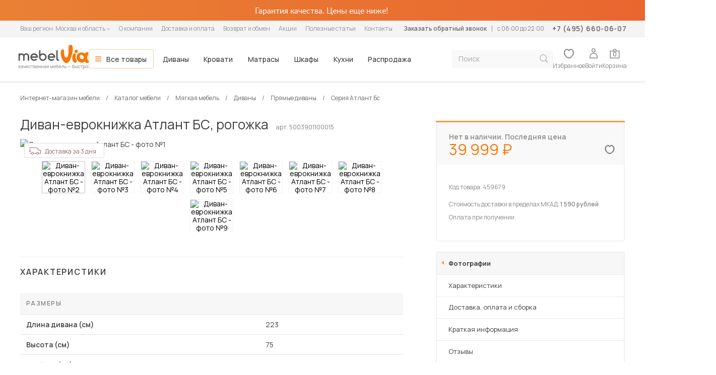

--- FILE ---
content_type: text/html; charset=UTF-8
request_url: https://mebelvia.ru/katalog/myagkaya_mebel/divany/pryamye_divany/459679/
body_size: 40701
content:


<!DOCTYPE html>
<html lang="ru">
<head>
    <meta charset="UTF-8">
    <meta http-equiv="X-UA-Compatible" content="ie=edge">
    <meta name="viewport" content="width=device-width, initial-scale=1, maximum-scale=5">
    <title>Диван-еврокнижка Атлант БС (Рогожка) – купить в интернет-магазине Мебельвиа по цене – 39 999 руб в Москве, артикул 5003901100015</title>
    <link href="https://fonts.googleapis.com/css2?family=Manrope:wght@400;500;600;700&display=swap" rel="stylesheet" charset="utf-8">

        <meta property="og:title" content="Диван-еврокнижка Атлант БС (Рогожка) – купить в интернет-магазине Мебельвиа по цене – 39 999 руб в Москве, артикул 5003901100015"/>
    <meta property="og:description" content="Купить диван-еврокнижку Атлант БС, рогожку по цене 39 999 руб на сайте интернет-магазина 'MebelVia' артикул 5003901100015. Оперативная доставка по Москве и области, гарантия производителя, услуги по сборке и подъему на этаж."/>
    <meta property="og:image" content="https://mebelvia.ru/local/templates/mebelvia-adaptive/build/img/header/header-logo.svg"/>
    <meta property="og:type" content="website"/>
    <meta property="og:url" content="https://mebelvia.ru/katalog/myagkaya_mebel/divany/pryamye_divany/459679/"/>
    
    <script type="text/javascript" data-skip-moving="true" src="/js/jquery-1.10.2.min.js"></script>

            <script src="/js/offs.min.js" charset="UTF-8" data-skip-moving="true"></script>
            

    <!-- Mindbox -->
    <script data-skip-moving="true">
        mindbox = window.mindbox || function() { mindbox.queue.push(arguments); };
        mindbox.queue = mindbox.queue || [];
        mindbox("create", { endpointId: "Mebelvia-Legacy" });
    </script>
    <script data-skip-moving="true" src="https://api.mindbox.ru/scripts/v1/tracker.js" async></script>
    <!-- /Mindbox -->


    <meta http-equiv="Content-Type" content="text/html; charset=UTF-8" />
<meta name="description" content="Купить диван-еврокнижку Атлант БС, рогожку по цене 39 999 руб на сайте интернет-магазина 'MebelVia' артикул 5003901100015. Оперативная доставка по Москве и области, гарантия производителя, услуги по сборке и подъему на этаж." />
<link rel="canonical" href="https://mebelvia.ru/katalog/myagkaya_mebel/divany/pryamye_divany/459679/" />
<script type="text/javascript" data-skip-moving="true">(function(w, d, n) {var cl = "bx-core";var ht = d.documentElement;var htc = ht ? ht.className : undefined;if (htc === undefined || htc.indexOf(cl) !== -1){return;}var ua = n.userAgent;if (/(iPad;)|(iPhone;)/i.test(ua)){cl += " bx-ios";}else if (/Android/i.test(ua)){cl += " bx-android";}cl += (/(ipad|iphone|android|mobile|touch)/i.test(ua) ? " bx-touch" : " bx-no-touch");cl += w.devicePixelRatio && w.devicePixelRatio >= 2? " bx-retina": " bx-no-retina";var ieVersion = -1;if (/AppleWebKit/.test(ua)){cl += " bx-chrome";}else if ((ieVersion = getIeVersion()) > 0){cl += " bx-ie bx-ie" + ieVersion;if (ieVersion > 7 && ieVersion < 10 && !isDoctype()){cl += " bx-quirks";}}else if (/Opera/.test(ua)){cl += " bx-opera";}else if (/Gecko/.test(ua)){cl += " bx-firefox";}if (/Macintosh/i.test(ua)){cl += " bx-mac";}ht.className = htc ? htc + " " + cl : cl;function isDoctype(){if (d.compatMode){return d.compatMode == "CSS1Compat";}return d.documentElement && d.documentElement.clientHeight;}function getIeVersion(){if (/Opera/i.test(ua) || /Webkit/i.test(ua) || /Firefox/i.test(ua) || /Chrome/i.test(ua)){return -1;}var rv = -1;if (!!(w.MSStream) && !(w.ActiveXObject) && ("ActiveXObject" in w)){rv = 11;}else if (!!d.documentMode && d.documentMode >= 10){rv = 10;}else if (!!d.documentMode && d.documentMode >= 9){rv = 9;}else if (d.attachEvent && !/Opera/.test(ua)){rv = 8;}if (rv == -1 || rv == 8){var re;if (n.appName == "Microsoft Internet Explorer"){re = new RegExp("MSIE ([0-9]+[\.0-9]*)");if (re.exec(ua) != null){rv = parseFloat(RegExp.$1);}}else if (n.appName == "Netscape"){rv = 11;re = new RegExp("Trident/.*rv:([0-9]+[\.0-9]*)");if (re.exec(ua) != null){rv = parseFloat(RegExp.$1);}}}return rv;}})(window, document, navigator);</script>


<link href="https://cdn2.mebelvia.ru/bitrix/cache/css/me/mebelvia-adaptive/kernel_main/kernel_main_v1.css?176536444228585" type="text/css"  rel="stylesheet" charset="utf-8" />
<link href="https://cdn2.mebelvia.ru/bitrix/js/ui/fonts/opensans/ui.font.opensans.min.css?16831465641861" type="text/css"  rel="stylesheet" charset="utf-8" />
<link href="https://cdn2.mebelvia.ru/bitrix/cache/css/me/mebelvia-adaptive/page_0c1a12ce57b2c703e974ef5caf8c3c9d/page_0c1a12ce57b2c703e974ef5caf8c3c9d_v1.css?17653641703006" type="text/css"  rel="stylesheet" charset="utf-8" />
<link href="https://cdn2.mebelvia.ru/bitrix/cache/css/me/mebelvia-adaptive/template_bd380f8c583b2198941f39bc20ffd6d7/template_bd380f8c583b2198941f39bc20ffd6d7_v1.css?1765454054450405" type="text/css"  data-template-style="true" rel="stylesheet" charset="utf-8" />



<script  data-skip-moving="true" type="text/javascript" data-js-gen="Y">window.pageInfo = {"mode":"card","codes":{"id":459679,"price":39999}};window.phpValues = window.phpValues || {};window.attributesAutocomplete = window.attributesAutocomplete || {};</script>
<link rel="stylesheet" charset="utf-8" href="/bitrix/templates/.default/include_areas/cssGen.php?v=a18d20d19d60e7e3bbddb368615a55de">
<meta name="google-site-verification" content="PTq74dMbZddB4QkfLBnZ3Drgnr0aLEkChISGFbwy6vE" />
<script type="application/ld+json">{
    "@context": "https://schema.org/",
    "@type": "Product",
    "name": "Диван-еврокнижка Атлант БС",
    "url": "https://mebelvia.ru/katalog/myagkaya_mebel/divany/pryamye_divany/459679/",
    "image": "https://mebelvia.ru/upload/resize_cache/iblock/ce7/1032_774_1/divan_evroknizhka_atlant_bs_5003901100015_2.webp",
    "description": "",
    "sku": "5003901100015",
    "mpn": "5003901100015",
    "brand": {
        "@type": "Brand",
        "name": "МебельВиа"
    },
    "review": [],
    "offers": {
        "@type": "Offer",
        "url": "https://mebelvia.ru/katalog/myagkaya_mebel/divany/pryamye_divany/459679/",
        "priceCurrency": "RUB",
        "price": 39999,
        "itemCondition": "https://schema.org/NewCondition",
        "availability": "https://schema.org/OutOfStock",
        "priceSpecification": {
            "@type": "PriceSpecification",
            "price": null,
            "priceCurrency": "RUB"
        }
    },
    "additionalProperty": [
        {
            "@type": "PropertyValue",
            "name": "Артикул",
            "value": "5003901100015"
        },
        {
            "@type": "PropertyValue",
            "name": "Код товара",
            "value": "459679"
        },
        {
            "@type": "PropertyValue",
            "name": "Стоимость доставки в пределах МКАД",
            "value": "1 590 рублей"
        },
        {
            "@type": "PropertyValue",
            "name": "Механизм раскладки",
            "value": "Еврокнижка"
        },
        {
            "@type": "PropertyValue",
            "name": "Страна производитель",
            "value": "Россия"
        },
        {
            "@type": "PropertyValue",
            "name": "Цвет обивки",
            "value": ", Серый"
        },
        {
            "@type": "PropertyValue",
            "name": "Наличие ящика для белья",
            "value": "да"
        },
        {
            "@type": "PropertyValue",
            "name": "Наполнитель",
            "value": "Пружинный блок"
        },
        {
            "@type": "PropertyValue",
            "name": "Макс. нагрузка на одно спальное место, кг",
            "value": "90"
        },
        {
            "@type": "PropertyValue",
            "name": "Наличие подушек в комплекте, шт",
            "value": "3"
        },
        {
            "@type": "PropertyValue",
            "name": "Наличие подлокотников",
            "value": "да"
        },
        {
            "@type": "PropertyValue",
            "name": "Поставка изделия",
            "value": "В разобранном виде"
        },
        {
            "@type": "PropertyValue",
            "name": "Вес, кг",
            "value": "70"
        },
        {
            "@type": "PropertyValue",
            "name": "Гарантия",
            "value": "12 месяцев"
        },
        {
            "@type": "PropertyValue",
            "name": "Материал обивки",
            "value": "Рогожка"
        },
        {
            "@type": "PropertyValue",
            "name": "Материал каркаса",
            "value": "ЛДСП"
        },
        {
            "@type": "PropertyValue",
            "name": "Материал ножек",
            "value": "Пластик"
        },
        {
            "@type": "PropertyValue",
            "name": "Длина дивана (см)",
            "value": "223"
        },
        {
            "@type": "PropertyValue",
            "name": "Высота (см)",
            "value": "75"
        },
        {
            "@type": "PropertyValue",
            "name": "Глубина (см)",
            "value": "103"
        },
        {
            "@type": "PropertyValue",
            "name": "Ширина спального места (см)",
            "value": "145"
        },
        {
            "@type": "PropertyValue",
            "name": "Длина спального места (см) ",
            "value": "188"
        },
        {
            "@type": "PropertyValue",
            "name": "Высота сиденья от пола (см)",
            "value": "48"
        },
        {
            "@type": "PropertyValue",
            "name": "Глубина сиденья (см)",
            "value": "77"
        }
    ],
    "aggregateRating": null
}</script>
    
    
<!-- Google Tag Manager -->
<script data-skip-moving="true">(function(w,d,s,l,i){w[l]=w[l]||[];w[l].push({'gtm.start':
            new Date().getTime(),event:'gtm.js'});var f=d.getElementsByTagName(s)[0],
        j=d.createElement(s),dl=l!='dataLayer'?'&l='+l:'';j.async=true;j.src=
        'https://www.googletagmanager.com/gtm.js?id='+i+dl;f.parentNode.insertBefore(j,f);
    })(window,document,'script','dataLayer','GTM-NZQR7SK');</script>
<!-- End Google Tag Manager -->
    </head>




<body>

    
<script type="text/javascript" data-skip-moving="true">
        (dataLayer = window.dataLayer || []).push({
            'userCity': 'Москва',
            'pageType': 'product',
            'categoryID': ''
        });
</script>


<noscript>
    <iframe
        src="//www.googletagmanager.com/ns.html?id=GTM-NZQR7SK"
        height="0"
        width="0"
        style="display:none;visibility:hidden"
    ></iframe>
</noscript>

    <header class="header">
        

<div class="header__promo">
 <a class="header__promo-link" href="/katalog/rasprodazha/">
	<div class="header__container header__container--top container">
		<p>
			 Гарантия качества. Цены еще ниже!
		</p>
		 <!--<span class="header__close-promo">Закрыть баннер</span>-->
	</div>
 </a>
</div>
        <div class="header__navigation header__navigation--info">
            <nav class="header__container header__container--middle container">
                
<ul class="header__info-menu">
    <li>
        <span class="geo_select_city">
    <span class="gsc_type">Ваш регион:</span>
    <span class="gsc_value js-gsc_value">
        <span>Москва и область</span>
        <svg class="gsc_arrow" width="7" height="4">
            <use xlink:href="/local/templates/mebelvia-adaptive/build/img/sprite/sprite.svg#icon-arrow-down"></use>
        </svg>
    </span>
</span>
    </li>

                        
            <li>
                <a href="/o_kompanii/">О компании</a>
            </li>
                    
            <li>
                <a href="/dostavka_i_oplata/">Доставка и оплата</a>
            </li>
                    
            <li>
                <a href="/vozvrat_i_obmen/">Возврат и обмен</a>
            </li>
                    
            <li>
                <a href="/akciya/">Акции</a>
            </li>
                    
            <li>
                <a href="/poleznye-stati/">Полезные статьи</a>
            </li>
                    
            <li>
                <a href="/kontakty/">Контакты</a>
            </li>
            </ul>

                <div class="header__contacts">
                    <a class="header__callback header__callback--top js-callback-popup" href="#">Заказать обратный звонок</a>

                    <p class="header__regime">c 08:00 до 22:00</p>
                    <a class="header__phone-number" href="tel:+7 (495) 660-06-07">
                        <span class="call_phone_1">
                            +7 (495) 660-06-07                        </span>
                    </a>
                </div>
            </nav>
        </div>

                
        <nav class="header__navigation header__navigation--main container">

            <ul class="header__user-menu header__user-menu--mobile">

                <li class="header__burger">
                    <a class="header__user-link header__user-link--burger js-header-burger-open" href="javascript:;">
                        <svg width="20" height="14">
                            <use xlink:href="/local/templates/mebelvia-adaptive/build/img/sprite/sprite.svg#icon-burger"></use>
                        </svg>
                    </a>
                </li>

                <li class="header__search">
                    <a class="header__user-link header__user-link--search" href="javascript:;">
                        <svg width="18" height="18">
                            <use xlink:href="/local/templates/mebelvia-adaptive/build/img/sprite/sprite.svg#icon-search"></use>
                        </svg>
                    </a>
                </li>
            </ul>

            <a class="header__logo" href="/">
                <picture>
                    <source srcset="/local/templates/mebelvia-adaptive/build/img/header/header-logo.svg" media="(min-width: 600px)">
                    <img class="header__logo-img" src="/local/templates/mebelvia-adaptive/build/img/header/header-logo-mobile.svg" alt="Интернет-магазин мебели MebelVia">
                </picture>
            </a>

            <div class="header__product-info">
                <div class="header__info-title">
                    Диван-еврокнижка Атлант БС, рогожка                </div>
                <div class="order-card__prices">
                    
                    <p class="order-card__price order-card__price--new">
                        <span class="price_block">
                            <span class="js-price" id="js-header-price">
                                39 999                            </span>
                            <span class="rub price-icon">
                                <span class="price-icon_text">руб</span>
                            </span>

                            <span class="hide" itemprop="price">39999</span>
                            <span class="hide" itemprop="priceCurrency">RUB</span>
                        </span>
                    </p>

                    <!-- <span class="order-card__discount">-15%</span> -->
                                    </div>

                            </div>

            <div class="headerMobile">

                <a class="headerMobile__close" href="javascript:;">
                    <svg width="18" height="18">
                        <use xlink:href="/local/templates/mebelvia-adaptive/build/img/sprite/sprite.svg#icon-burgerclose"></use>
                    </svg>
                </a>

                <div class="headerMobile__container">

                    <div class="headerMobile__top">

                        <div class="headerMobile__region">
                            <span class="geo_select_city">
    <span class="gsc_type">Ваш регион:</span>
    <span class="gsc_value js-gsc_value">
        <span>Москва и область</span>
        <svg class="gsc_arrow" width="7" height="4">
            <use xlink:href="/local/templates/mebelvia-adaptive/build/img/sprite/sprite.svg#icon-arrow-down"></use>
        </svg>
    </span>
</span>
                        </div>

                        <div class="headerMobile__phone">
                            <a href="tel:+7 (495) 660-06-07">
                                <span class="call_phone_1">
                                    +7 (495) 660-06-07                                </span>
                            </a>
                            <span>c 08:00 до 22:00</span>
                        </div>

                        <a class="headerMobile__callback js-callback-popup" href="#">Заказать обратный звонок</a>
                    </div>

                    
<ul class="main-menu">
            <li class="main-menu__item main-menu__item--all">
            <a href="/katalog/">Все товары</a>
            <div class="main-menu__drop-menu main-menu__drop-menu--all">
    <div class="main-menu__drop-wrapper">
        <div class="main-menu__drop-column">
            <div class="visually-hidden h2">Основные категории</div>
            <ul class="main-menu__drop-list  main-menu__drop-list--secondary-categories">
                <li class="main-menu__drop-item main-menu__drop-item--active">
                    <div class="category-area">
                        <a class="category-link"  href="/katalog/korpusnaya_mebel/mebel_dlya_gostinoy/">Гостиная</a>

                        <button class="chevron-btn" type="button" aria-label="Развернуть подменю">
                            <svg width="24" height="24" viewBox="0 0 24 24" fill="none">
                                <path d="M17 11L12 16L7 11" stroke="currentColor" stroke-width="1.5" stroke-linecap="square"/>
                            </svg>
                        </button>
                    </div>
                    <section class="sub-menu sub-menu--all">
                        <div class="sub-menu__title h2"><a href="/katalog/korpusnaya_mebel/mebel_dlya_gostinoy/">Мебель для гостиной</a></div>
                        <div class="sub-menu__wrapper">

                            <section class="sub-menu__section">
                                <div class="h3">
                                    <a href="/katalog/korpusnaya_mebel/mebel_dlya_gostinoy/">Гостиные</a>
                                    <button class="submenu-chevron-btn" aria-label="Развернуть">
                                        <svg width="24" height="24" viewBox="0 0 24 24" fill="none">
                                            <path d="M17 11L12 16L7 11" stroke="currentColor" stroke-width="1.5" stroke-linecap="square"/>
                                        </svg>
                                    </button>
                                </div>
                                <ul class="sub-menu__list">
                                    <li class="sub-menu__item"><a href="/katalog/korpusnaya_mebel/mebel_dlya_gostinoy/gostinye/modulnye/">Модульные гостиные</a></li>
                                    <li class="sub-menu__item"><a href="/katalog/korpusnaya_mebel/mebel_dlya_gostinoy/stenki/">Стенки</a></li>
                                    <li class="sub-menu__item"><a href="/katalog/korpusnaya_mebel/mebel_dlya_hraneniya/navesnye_polki/">Настенные полки</a></li>
                                </ul>
                            </section>

                            <section class="sub-menu__section">
                                <div class="h3">
                                    <a href="/katalog/shkafy_main/">Шкафы</a>
                                    <button class="submenu-chevron-btn" aria-label="Развернуть">
                                        <svg width="24" height="24" viewBox="0 0 24 24" fill="none">
                                            <path d="M17 11L12 16L7 11" stroke="currentColor" stroke-width="1.5" stroke-linecap="square"/>
                                        </svg>
                                    </button>
                                </div>
                                <ul class="sub-menu__list">
                                    <li class="sub-menu__item"><a href="/katalog/shkafy_main/raspashnye_shkafy/">Распашные</a></li>
                                    <li class="sub-menu__item"><a href="/katalog/shkafy_main/shkafy-kupe/v_spalnyu/">Шкафы-купе</a></li>
                                    <li class="sub-menu__item"><a href="/katalog/shkafy_main/stellaji/">Стеллажи</a></li>
                                </ul>
                            </section>

                            <section class="sub-menu__section">
                                <div class="h3">
                                    Столики и тумбы
                                    <button class="submenu-chevron-btn" aria-label="Развернуть">
                                        <svg width="24" height="24" viewBox="0 0 24 24" fill="none">
                                            <path d="M17 11L12 16L7 11" stroke="currentColor" stroke-width="1.5" stroke-linecap="square"/>
                                        </svg>
                                    </button>
                                </div>
                                <ul class="sub-menu__list">
                                    <li class="sub-menu__item"><a href="/katalog/korpusnaya_mebel/mebel_dlya_gostinoy/zhurnalnye_stoliki/">Журнальные столики</a></li>
                                    <li class="sub-menu__item"><a href="/katalog/kuhni_i_stolovye_gruppy/stoly_transformery/">Столы-трансформеры</a></li>
                                </ul>
                                <ul class="sub-menu__list">
                                    <li class="sub-menu__item"><a href="/katalog/korpusnaya_mebel/mebel_dlya_gostinoy/tumby_dlya_tv/">Тумбы под телевизор</a></li>
                                </ul>
                            </section>

                            <section class="sub-menu__section">
                                <div class="h3">
                                    <a href="/katalog/myagkaya_mebel/divany/">Диваны</a>
                                    <button class="submenu-chevron-btn" aria-label="Развернуть">
                                        <svg width="24" height="24" viewBox="0 0 24 24" fill="none">
                                            <path d="M17 11L12 16L7 11" stroke="currentColor" stroke-width="1.5" stroke-linecap="square"/>
                                        </svg>
                                    </button>
                                </div>
                                <ul class="sub-menu__list">
                                    <li class="sub-menu__item"><a href="/katalog/myagkaya_mebel/divany/pryamye_divany/">Прямые</a></li>
                                    <li class="sub-menu__item"><a href="/katalog/myagkaya_mebel/divany/uglovye_divany/">Угловые</a></li>
                                </ul>
                                <ul class="sub-menu__list">
                                    <li class="sub-menu__item"><a href="/katalog/kuhni_i_stolovye_gruppy/kuhonnye_divany/">Кухонные диваны</a></li>
                                    <li class="sub-menu__item"><a href="/katalog/kuhni_i_stolovye_gruppy/kuhonnye_ugolki/">Кухонные уголки</a></li>
                                </ul>
                                <ul class="sub-menu__list">
                                    <li class="sub-menu__item"><a href="/katalog/myagkaya_mebel/divany/kushetki/">Кушетки</a></li>
                                    <li class="sub-menu__item"><a href="/katalog/myagkaya_mebel/divany/sofy/">Софы</a></li>
                                </ul>
                            </section>

                            <section class="sub-menu__section">
                                <div class="h3">
                                    <a href="/katalog/myagkaya_mebel/kresla/">Кресла</a>
                                    <button class="submenu-chevron-btn" aria-label="Развернуть">
                                        <svg width="24" height="24" viewBox="0 0 24 24" fill="none">
                                            <path d="M17 11L12 16L7 11" stroke="currentColor" stroke-width="1.5" stroke-linecap="square"/>
                                        </svg>
                                    </button>
                                </div>
                                <ul class="sub-menu__list">
                                    <li class="sub-menu__item"><a href="/katalog/myagkaya_mebel/kresla/myagkie_kresla/">Мягкие кресла</a></li>
                                    <li class="sub-menu__item"><a href="/katalog/myagkaya_mebel/kresla/kresla_krovati/">Кресла-кровати</a></li>
                                    <li class="sub-menu__item"><a href="/katalog/myagkaya_mebel/kresla/kresla-kachalki/">Кресла-качалки</a></li>
                                </ul>
                                <ul class="sub-menu__list">
                                    <li class="sub-menu__item"><a href="/katalog/myagkaya_mebel/pufy/">Пуфы</a></li>
                                    <li class="sub-menu__item"><a href="/katalog/myagkaya_mebel/banketki/">Банкетки</a></li>
                                </ul>
                            </section>

                        </div>
                        <div class="sub-menu__footer"><a class="sub-menu__button button button--secondary" href="/katalog/korpusnaya_mebel/mebel_dlya_gostinoy/">Посмотреть всю мебель для гостиных</a></div>
                    </section>
                </li>
                <li class="main-menu__drop-item">
                    <div class="category-area">
                        <a class="category-link" href="/katalog/mebel_dlya_spalni/">Спальня</a>
                        <button class="chevron-btn" type="button" aria-label="Развернуть подменю">
                            <svg width="24" height="24" viewBox="0 0 24 24" fill="none">
                                <path d="M17 11L12 16L7 11" stroke="currentColor" stroke-width="1.5" stroke-linecap="square"/>
                            </svg>
                        </button>
                    </div>
                    <section class="sub-menu sub-menu--all">
                        <div class="sub-menu__title h2"><a href="/katalog/mebel_dlya_spalni/">Мебель для спальни</a></div>
                        <div class="sub-menu__wrapper">
                            <section class="sub-menu__section">
                                <div class="h3">
                                    <a href="/katalog/korpusnaya_mebel/spalnie_garnitury/">Спальные гарнитуры</a>
                                    <button class="submenu-chevron-btn" aria-label="Развернуть">
                                        <svg width="24" height="24" viewBox="0 0 24 24" fill="none">
                                            <path d="M17 11L12 16L7 11" stroke="currentColor" stroke-width="1.5" stroke-linecap="square"/>
                                        </svg>
                                    </button>
                                </div>
                                <ul class="sub-menu__list">
                                    <li class="sub-menu__item"><a href="/katalog/korpusnaya_mebel/spalnie_garnitury/klassicheskie/">Классические</a></li>
                                </ul>
                                <ul class="sub-menu__list">
                                    <li class="sub-menu__item"><a href="/katalog/korpusnaya_mebel/spalnie_garnitury/svetlye_spalnye_garnitury/">Светлые</a></li>
                                    <li class="sub-menu__item"><a href="/katalog/korpusnaya_mebel/spalnie_garnitury/malenkie_spalnye_garnitury/">Маленькие</a></li>
                                    <li class="sub-menu__item"><a href="/katalog/korpusnaya_mebel/spalnie_garnitury/spalnye_garnitury_s_uglovym_shkafom/">С угловым шкафом</a></li>
                                </ul>
                                <ul class="sub-menu__list">
                                    <li class="sub-menu__item"><a href="/katalog/korpusnaya_mebel/spalnie_garnitury/nedorogie_spalnye_garnitury/">Недорогие</a></li>
                                    <li class="sub-menu__item"><a href="/katalog/korpusnaya_mebel/mebel_dlya_detskoy/detskie_garnituri/">Детские</a></li>
                                </ul>
                            </section>
                            <section class="sub-menu__section">
                                <div class="h3">
                                    Хранение
                                    <button class="submenu-chevron-btn" aria-label="Развернуть">
                                        <svg width="24" height="24" viewBox="0 0 24 24" fill="none">
                                            <path d="M17 11L12 16L7 11" stroke="currentColor" stroke-width="1.5" stroke-linecap="square"/>
                                        </svg>
                                    </button>
                                </div>
                                <ul class="sub-menu__list">
                                    <li class="sub-menu__item"><a href="/katalog/korpusnaya_mebel/mebel_dlya_hraneniya/tumby_prikrovatnye/">Тумбы прикроватные</a></li>
                                    <li class="sub-menu__item"><a href="/katalog/korpusnaya_mebel/mebel_dlya_hraneniya/tualetnye_stoliki/">Туалетные столики</a></li>
                                    <li class="sub-menu__item"><a href="/katalog/korpusnaya_mebel/mebel_dlya_hraneniya/komody/">Комоды</a></li>
                                </ul>
                                <ul class="sub-menu__list">
                                    <li class="sub-menu__item"><a href="/katalog/shkafy_main/raspashnye_shkafy/">Распашные шкафы</a></li>
                                    <li class="sub-menu__item"><a href="/katalog/shkafy_main/shkafy-kupe/">Шкафы-купе</a></li>
                                    <li class="sub-menu__item"><a href="/katalog/shkafy_main/stellaji/">Стеллажи</a></li>
                                    <li class="sub-menu__item"><a href="/katalog/korpusnaya_mebel/mebel_dlya_hraneniya/navesnye_polki/">Настенные полки</a></li>
                                </ul>
                            </section>
                            <section class="sub-menu__section">
                                <div class="h3">
                                    <a href="/katalog/mebel_dlya_spalni/krovati/">Кровати</a>
                                    <button class="submenu-chevron-btn" aria-label="Развернуть">
                                        <svg width="24" height="24" viewBox="0 0 24 24" fill="none">
                                            <path d="M17 11L12 16L7 11" stroke="currentColor" stroke-width="1.5" stroke-linecap="square"/>
                                        </svg>
                                    </button>
                                </div>
                                <ul class="sub-menu__list">
                                    <li class="sub-menu__item"><a href="/katalog/mebel_dlya_spalni/krovati/interernye_krovati_1/">Интерьерные</a></li>
                                    <li class="sub-menu__item"><a href="/katalog/mebel_dlya_spalni/krovati/karkasnye_krovati_1/">Каркасные</a></li>
                                </ul>
                                <ul class="sub-menu__list">
                                    <li class="sub-menu__item"><a href="/katalog/mebel_dlya_spalni/krovati/detskie_krovati_1/">Детские</a></li>
                                    <li class="sub-menu__item"><a href="/katalog/mebel_dlya_spalni/krovati/dvuhyarusnie_krovati/">Двухъярусные</a></li>
                                    <li class="sub-menu__item"><a href="/katalog/mebel_dlya_spalni/krovati/trekhyarusnye_krovati/">Трехъярусные</a></li>
                                </ul>
                                <ul class="sub-menu__list">
                                    <li class="sub-menu__item"><a href="/katalog/myagkaya_mebel/divany/divany_krovati/">Диваны-кровати</a></li>
                                    <li class="sub-menu__item"><a href="/katalog/mebel_dlya_spalni/krovati/krovati_box_spring/">Box Spring</a></li>
                                    <li class="sub-menu__item"><a href="/katalog/mebel_dlya_spalni/krovati/krovati_s_myagkoy_obivkoy/">С мягкой обивкой</a></li>
                                </ul>
                            </section>
                            <section class="sub-menu__section">
                                <div class="h3">
                                    <a href="/katalog/mebel_dlya_spalni/matrasy/">Матрасы</a>
                                    <button class="submenu-chevron-btn" aria-label="Развернуть">
                                        <svg width="24" height="24" viewBox="0 0 24 24" fill="none">
                                            <path d="M17 11L12 16L7 11" stroke="currentColor" stroke-width="1.5" stroke-linecap="square"/>
                                        </svg>
                                    </button>
                                </div>
                                <ul class="sub-menu__list">
                                    <li class="sub-menu__item"><a href="/katalog/mebel_dlya_spalni/matrasy/ortopedicheskie_matrasy/">Ортопедические</a></li>
                                    <li class="sub-menu__item"><a href="/katalog/mebel_dlya_spalni/matrasy/bespruzhinnye_matrasy/">Беспружинные</a></li>
                                    <li class="sub-menu__item"><a href="/katalog/mebel_dlya_spalni/matrasy/pruzhinnye_matrasy/">Пружинные</a></li>
                                </ul>
                                <ul class="sub-menu__list">
                                    <li class="sub-menu__item"><a href="/katalog/mebel_dlya_spalni/matrasy/detskie_matrasy/">Детские</a></li>
                                </ul>
                                <ul class="sub-menu__list">
                                    <li class="sub-menu__item"><a href="/katalog/mebel_dlya_spalni/matrasy/matrasy-toppery/">Матрасы-топперы</a></li>
                                    <li class="sub-menu__item"><a href="/katalog/mebel_dlya_spalni/matrasy/namatrasniki/">Наматрасники</a></li>
                                </ul>
                            </section>
                            <section class="sub-menu__section">
                                <div class="h3">
                                    Дополнение
                                    <button class="submenu-chevron-btn" aria-label="Развернуть">
                                        <svg width="24" height="24" viewBox="0 0 24 24" fill="none">
                                            <path d="M17 11L12 16L7 11" stroke="currentColor" stroke-width="1.5" stroke-linecap="square"/>
                                        </svg>
                                    </button>
                                </div>
                                <ul class="sub-menu__list">
                                    <li class="sub-menu__item"><a href="/katalog/mebel_dlya_spalni/osnovaniya_dliya_krovatey/ortopedicheskie_osnovaniya/">Ортопедические основания</a></li>
                                </ul>
                                <ul class="sub-menu__list">
                                    <li class="sub-menu__item"><a href="/katalog/mebel_dlya_spalni/podushki/">Подушки</a></li>
                                </ul>
                                <ul class="sub-menu__list">
                                    <li class="sub-menu__item"><a href="/katalog/korpusnaya_mebel/zerkala/">Зеркала</a></li>
                                </ul>
                            </section>
                        </div>
                        <div class="sub-menu__footer"><a class="sub-menu__button button button--secondary" href="/katalog/mebel_dlya_spalni/">Посмотреть всю мебель для спальни</a></div>
                    </section>
                </li>
                <li class="main-menu__drop-item">
                    <div class="category-area">
                        <a class="category-link" href="/katalog/kuhni_i_stolovye_gruppy/kuhonnye_garnitury/kuhni/">Кухня</a>
                        <button class="chevron-btn" type="button" aria-label="Развернуть подменю">
                            <svg width="24" height="24" viewBox="0 0 24 24" fill="none">
                                <path d="M17 11L12 16L7 11" stroke="currentColor" stroke-width="1.5" stroke-linecap="square"/>
                            </svg>
                        </button>
                    </div>
                    <section class="sub-menu sub-menu--all">
                        <div class="sub-menu__title h2"><a href="/katalog/kuhni_i_stolovye_gruppy/">Мебель для кухни</a></div>
                        <div class="sub-menu__wrapper">
                            <section class="sub-menu__section">
                                <div class="h3">
                                    <a href="/katalog/kuhni_i_stolovye_gruppy/modulnye_kuhni/">Модульные кухни</a>
                                    <button class="submenu-chevron-btn" aria-label="Развернуть">
                                        <svg width="24" height="24" viewBox="0 0 24 24" fill="none">
                                            <path d="M17 11L12 16L7 11" stroke="currentColor" stroke-width="1.5" stroke-linecap="square"/>
                                        </svg>
                                    </button>
                                </div>
                                <ul class="sub-menu__list">
                                    <li class="sub-menu__item"><a href="/katalog/kuhni_i_stolovye_gruppy/modulnye_kuhni/moduli/">Отдельные модули для кухни</a></li>
                                    <li class="sub-menu__item"><a href="/katalog/kuhni_i_stolovye_gruppy/modulnye_kuhni/napolnye-i-navesnye-shkafy/shkafy_dlya_kukhni/">Шкафы для кухни</a></li>
                                    <li class="sub-menu__item"><a href="/katalog/kuhni_i_stolovye_gruppy/modulnye_kuhni/shkafy_penaly_dlya_kukhni/">Шкафы-пеналы для кухни</a></li>
                                    <li class="sub-menu__item"><a href="/katalog/kuhni_i_stolovye_gruppy/modulnye_kuhni/napolnye-i-navesnye-shkafy/navesnyye_shkafy/">Навесные шкафы для кухни</a></li>
                                    <li class="sub-menu__item"><a href="/katalog/kuhni_i_stolovye_gruppy/modulnye_kuhni/shkafy_pod_moyku/">Шкафы под мойку</a></li>
                                    <li class="sub-menu__item"><a href="/katalog/kuhni_i_stolovye_gruppy/modulnye_kuhni/napolnye-i-navesnye-shkafy/tumby_na_kukhnyu/">Тумбы на кухню</a></li>
                                </ul>
                                <div class="h3">
                                    Цена
                                    <button class="submenu-chevron-btn" aria-label="Развернуть">
                                        <svg width="24" height="24" viewBox="0 0 24 24" fill="none">
                                            <path d="M17 11L12 16L7 11" stroke="currentColor" stroke-width="1.5" stroke-linecap="square"/>
                                        </svg>
                                    </button>
                                </div>
                                <ul class="sub-menu__list">
                                    <li class="sub-menu__item"><a href="/katalog/kuhni_i_stolovye_gruppy/kuhonnye_garnitury/nedorogie_kukhonnye_garnitury/">Кухни эконом класса</a></li>
                                    <li class="sub-menu__item"><a href="/katalog/kuhni_i_stolovye_gruppy/kuhonnye_garnitury/deshevye_kukhonnye_garnitury/">Дешевые</a></li>
                                    <li class="sub-menu__item"><a href="/katalog/kuhni_i_stolovye_gruppy/kuhonnye_garnitury/nedorogie_kukhonnye_garnitury/">Недорогие</a></li>
                                </ul>
                                <div class="h3">
                                    Материал
                                    <button class="submenu-chevron-btn" aria-label="Развернуть">
                                        <svg width="24" height="24" viewBox="0 0 24 24" fill="none">
                                            <path d="M17 11L12 16L7 11" stroke="currentColor" stroke-width="1.5" stroke-linecap="square"/>
                                        </svg>
                                    </button>
                                </div>
                                <ul class="sub-menu__list">
                                    <li class="sub-menu__item"><a href="/katalog/kuhni_i_stolovye_gruppy/kuhonnye_garnitury/kuhni-iz-ldsp/">Кухни из ЛДСП</a></li>
                                    <li class="sub-menu__item"><a href="/katalog/kuhni_i_stolovye_gruppy/kuhonnye_garnitury/kukhni_iz_mdf/">Кухни из МДФ</a></li>
                                </ul>
                            </section>
                            <section class="sub-menu__section">
                                <div class="h3">
                                    <a href="/katalog/kuhni_i_stolovye_gruppy/kuhonnye_garnitury/">Гарнитуры</a>
                                    <button class="submenu-chevron-btn" aria-label="Развернуть">
                                        <svg width="24" height="24" viewBox="0 0 24 24" fill="none">
                                            <path d="M17 11L12 16L7 11" stroke="currentColor" stroke-width="1.5" stroke-linecap="square"/>
                                        </svg>
                                    </button>
                                </div>
                                <ul class="sub-menu__list">
                                    <li class="sub-menu__item"><a href="/katalog/kuhni_i_stolovye_gruppy/kuhonnye_garnitury/gotovye_kukhonnye_garnitury/">Готовые кухни</a></li>
                                </ul>
                                <div class="h3">
                                    <a href="/katalog/kuhni_i_stolovye_gruppy/stoly_i_stulya/">Столы и стулья</a>
                                    <button class="submenu-chevron-btn" aria-label="Развернуть">
                                        <svg width="24" height="24" viewBox="0 0 24 24" fill="none">
                                            <path d="M17 11L12 16L7 11" stroke="currentColor" stroke-width="1.5" stroke-linecap="square"/>
                                        </svg>
                                    </button>
                                </div>
                                <ul class="sub-menu__list">
                                    <li class="sub-menu__item"><a href="/katalog/kuhni_i_stolovye_gruppy/kuhonnye_stoly/">Кухонные столы</a></li>
                                    <li class="sub-menu__item"><a href="/katalog/kuhni_i_stolovye_gruppy/stoly_transformery/">Столы-трансформеры</a></li>
                                    <li class="sub-menu__item"><a href="/katalog/kuhni_i_stolovye_gruppy/kuhonnye_stulya/">Кухонные стулья</a></li>
                                    <li class="sub-menu__item"><a href="/katalog/kuhni_i_stolovye_gruppy/kuhonnye_stulya/taburety/">Табуреты</a></li>
                                    <li class="sub-menu__item"><a href="/katalog/kuhni_i_stolovye_gruppy/kuhonnye_divany/">Кухонные диваны</a></li>
                                    <li class="sub-menu__item"><a href="/katalog/kuhni_i_stolovye_gruppy/kuhonnye_ugolki/">Кухонные уголки</a></li>
                                    <li class="sub-menu__item"><a href="/katalog/kuhni_i_stolovye_gruppy/obedennye_gruppy/">Обеденные группы</a></li>
                                </ul>
                                <div class="h3">
                                    Стиль кухни
                                    <button class="submenu-chevron-btn" aria-label="Развернуть">
                                        <svg width="24" height="24" viewBox="0 0 24 24" fill="none">
                                            <path d="M17 11L12 16L7 11" stroke="currentColor" stroke-width="1.5" stroke-linecap="square"/>
                                        </svg>
                                    </button>
                                </div>
                                <ul class="sub-menu__list">
                                    <li class="sub-menu__item"><a href="/katalog/kuhni_i_stolovye_gruppy/kuhonnye_garnitury/sovremennye/">Современные</a></li>
                                    <li class="sub-menu__item"><a href="/katalog/kuhni_i_stolovye_gruppy/kuhonnye_garnitury/klassicheskie/">Классические</a></li>
 <!--                                   <li class="sub-menu__item"><a href="/katalog/kuhni_i_stolovye_gruppy/kuhonnye_garnitury/kuhni-loft/">Лофт</a></li>  -->
                                    <li class="sub-menu__item"><a href="/katalog/kuhni_i_stolovye_gruppy/kuhonnye_garnitury/provans/">Прованс</a></li>
                                </ul>
                            </section>
                            <section class="sub-menu__section">
                                <div class="h3">
                                    Форма кухни
                                    <button class="submenu-chevron-btn" aria-label="Развернуть">
                                        <svg width="24" height="24" viewBox="0 0 24 24" fill="none">
                                            <path d="M17 11L12 16L7 11" stroke="currentColor" stroke-width="1.5" stroke-linecap="square"/>
                                        </svg>
                                    </button>
                                </div>
                                <ul class="sub-menu__list">
                                    <li class="sub-menu__item"><a href="/katalog/kuhni_i_stolovye_gruppy/kuhonnye_garnitury/pryamye-kukhni/">Прямые</a></li>
                                    <li class="sub-menu__item"><a href="/katalog/kuhni_i_stolovye_gruppy/kuhonnye_garnitury/uglovye_kukhni/">Угловые кухни</a></li>
                                </ul>
                                <div class="h3">
                                    Размеры
                                    <button class="submenu-chevron-btn" aria-label="Развернуть">
                                        <svg width="24" height="24" viewBox="0 0 24 24" fill="none">
                                            <path d="M17 11L12 16L7 11" stroke="currentColor" stroke-width="1.5" stroke-linecap="square"/>
                                        </svg>
                                    </button>
                                </div>
                                <ul class="sub-menu__list">
                                    <li class="sub-menu__item"><a href="/katalog/kuhni_i_stolovye_gruppy/kuhonnye_garnitury/bolshie-kuhni/">Большие</a></li>
                                    <li class="sub-menu__item"><a href="/katalog/kuhni_i_stolovye_gruppy/kuhonnye_garnitury/malenkie_kukhonnye_garnitury/">Маленькие</a></li>
                                    <li class="sub-menu__item"><a href="/katalog/kuhni_i_stolovye_gruppy/kuhonnye_garnitury/dlinnye-kuhni/">Длинные</a></li>
                                    <li class="sub-menu__item"><a href="/katalog/kuhni_i_stolovye_gruppy/kuhonnye_garnitury/uzkie-kuhni/">Узкие</a></li>
                                </ul>
                                <div class="h3">
                                    Дополнение
                                    <button class="submenu-chevron-btn" aria-label="Развернуть">
                                        <svg width="24" height="24" viewBox="0 0 24 24" fill="none">
                                            <path d="M17 11L12 16L7 11" stroke="currentColor" stroke-width="1.5" stroke-linecap="square"/>
                                        </svg>
                                    </button>
                                </div>
                                <ul class="sub-menu__list">
                                    <li class="sub-menu__item"><a href="/katalog/korpusnaya_mebel/mebel_dlya_hraneniya/navesnye_polki/">Настенные полки</a></li>
                                    <li class="sub-menu__item"><a href="/katalog/kuhni_i_stolovye_gruppy/aksessuary/stoleshnicy/">Столешницы</a></li>
                                    <li class="sub-menu__item"><a href="/katalog/kuhni_i_stolovye_gruppy/aksessuary/stenovye_paneli/">Стеновые панели</a></li>
                                    <li class="sub-menu__item"><a href="/katalog/kuhni_i_stolovye_gruppy/aksessuary/mojki/">Мойки</a></li>
                                </ul>
                            </section>
                            <section class="sub-menu__section">
                                <div class="h3">
                                    Помещение
                                    <button class="submenu-chevron-btn" aria-label="Развернуть">
                                        <svg width="24" height="24" viewBox="0 0 24 24" fill="none">
                                            <path d="M17 11L12 16L7 11" stroke="currentColor" stroke-width="1.5" stroke-linecap="square"/>
                                        </svg>
                                    </button>
                                </div>
                                <ul class="sub-menu__list">
                                    <li class="sub-menu__item"><a href="/katalog/kuhni_i_stolovye_gruppy/kuhonnye_garnitury/kuhni-v-studiyu/">Для студии</a></li>
                                    <li class="sub-menu__item"><a href="/katalog/kuhni_i_stolovye_gruppy/kuhonnye_garnitury/kuhni-dlya-ofisa/">Для офиса</a></li>
                                    <li class="sub-menu__item"><a href="/katalog/kuhni_i_stolovye_gruppy/kuhonnye_garnitury/kuhni-dlya-dachi/">Для дачи</a></li>
                                    <li class="sub-menu__item"><a href="/katalog/kuhni_i_stolovye_gruppy/kuhonnye_garnitury/kuhni-v-hrushchevku/">В хрущевки</a></li>
                                    <li class="sub-menu__item"><a href="/katalog/kuhni_i_stolovye_gruppy/kuhonnye_garnitury/kuhni-v-chastnyj-dom/">Для частного дома</a></li>
                                    <li class="sub-menu__item"><a href="/katalog/kuhni_i_stolovye_gruppy/kuhonnye_garnitury/kuhni-v-kvartiru/">Для квартиры</a></li>
                                </ul>
                                <div class="h3">
                                    Модификации
                                    <button class="submenu-chevron-btn" aria-label="Развернуть">
                                        <svg width="24" height="24" viewBox="0 0 24 24" fill="none">
                                            <path d="M17 11L12 16L7 11" stroke="currentColor" stroke-width="1.5" stroke-linecap="square"/>
                                        </svg>
                                    </button>
                                </div>
                                <ul class="sub-menu__list">
                                    <li class="sub-menu__item"><a href="/katalog/kuhni_i_stolovye_gruppy/kuhonnye_garnitury/mini-kuhni/">Мини кухни</a></li>
                                    <li class="sub-menu__item"><a href="/katalog/kuhni_i_stolovye_gruppy/kuhonnye_garnitury/vstroennye_kukhonnye_garnitury/">Встраиваемые кухни</a></li>
                                    <li class="sub-menu__item"><a href="/katalog/kuhni_i_stolovye_gruppy/modulnye_kuhni/napolnye-i-navesnye-shkafy/">Поэлементно</a></li>
                                </ul>
                                <div class="h3">
                                    Производитель
                                    <button class="submenu-chevron-btn" aria-label="Развернуть">
                                        <svg width="24" height="24" viewBox="0 0 24 24" fill="none">
                                            <path d="M17 11L12 16L7 11" stroke="currentColor" stroke-width="1.5" stroke-linecap="square"/>
                                        </svg>
                                    </button>
                                </div>
                                <ul class="sub-menu__list">
                                    <li class="sub-menu__item"><a href="/katalog/kuhni_i_stolovye_gruppy/kuhonnye_garnitury/kuhni/rossijskie-kuhni/">Российские кухни</a></li>
                                </ul>
                            </section>
                            <section class="sub-menu__section">
                                <div class="h3">
                                    Цвет кухни
                                    <button class="submenu-chevron-btn" aria-label="Развернуть">
                                        <svg width="24" height="24" viewBox="0 0 24 24" fill="none">
                                            <path d="M17 11L12 16L7 11" stroke="currentColor" stroke-width="1.5" stroke-linecap="square"/>
                                        </svg>
                                    </button>
                                </div>
                                <ul class="sub-menu__list">
                                    <li class="sub-menu__item"><a href="/katalog/kuhni_i_stolovye_gruppy/kuhonnye_garnitury/svetlye/">Светлые кухни</a></li>
                                    <li class="sub-menu__item"><a href="/katalog/kuhni_i_stolovye_gruppy/kuhonnye_garnitury/temnye/">Темные кухни</a></li>
                                    <li class="sub-menu__item"><a href="/katalog/kuhni_i_stolovye_gruppy/kuhonnye_garnitury/belyj/">Белые кухни</a></li>
                                    <li class="sub-menu__item"><a href="/katalog/kuhni_i_stolovye_gruppy/kuhonnye_garnitury/bezhevyj/">Бежевые кухни</a></li>
                                    <li class="sub-menu__item"><a href="/katalog/kuhni_i_stolovye_gruppy/kuhonnye_garnitury/seryj/">Серые кухни</a></li>
                                    <li class="sub-menu__item"><a href="/katalog/kuhni_i_stolovye_gruppy/kuhonnye_garnitury/korichnevyj/">Коричневые кухни</a></li>
                                    <li class="sub-menu__item"><a href="/katalog/kuhni_i_stolovye_gruppy/kuhonnye_garnitury/krasnyj/">Красные кухни</a></li>
                                    <li class="sub-menu__item"><a href="/katalog/kuhni_i_stolovye_gruppy/kuhonnye_garnitury/zelenyj/">Зеленые кухни</a></li>
                                    <li class="sub-menu__item"><a href="/katalog/kuhni_i_stolovye_gruppy/kuhonnye_garnitury/goluboy/">Голубые кухни</a></li>
                                    <li class="sub-menu__item"><a href="/katalog/kuhni_i_stolovye_gruppy/kuhonnye_garnitury/siniy/">Синие кухни</a></li>
                                    <li class="sub-menu__item"><a href="/katalog/kuhni_i_stolovye_gruppy/kuhonnye_garnitury/chernyj/">Черные кухни</a></li>
                                </ul>
                                <div class="h3">
                                    <a href="/kitchen/">Конструктор кухонь</a>
                                </div>
                            </section>
                        </div>
                        <div class="sub-menu__footer"><a class="sub-menu__button button button--secondary" href="/katalog/kuhni_i_stolovye_gruppy/">Посмотреть всю мебель для кухни</a></div>
                    </section>
                </li>
                <li class="main-menu__drop-item">
                    <div class="category-area">
                        <a class="category-link" href="/katalog/korpusnaya_mebel/mebel_dlya_prihozhey/">Прихожая</a>
                        <button class="chevron-btn" type="button" aria-label="Развернуть подменю">
                            <svg width="24" height="24" viewBox="0 0 24 24" fill="none">
                                <path d="M17 11L12 16L7 11" stroke="currentColor" stroke-width="1.5" stroke-linecap="square"/>
                            </svg>
                        </button>
                    </div>
                    <section class="sub-menu sub-menu--all">
                        <div class="sub-menu__title h2"><a href="/katalog/korpusnaya_mebel/mebel_dlya_prihozhey/">Мебель для прихожей</a></div>
                        <div class="sub-menu__wrapper">
                            <section class="sub-menu__section">
                                <div class="h3">
                                    <a href="/katalog/korpusnaya_mebel/mebel_dlya_prihozhey/">Прихожие</a>
                                    <button class="submenu-chevron-btn" aria-label="Развернуть">
                                        <svg width="24" height="24" viewBox="0 0 24 24" fill="none">
                                            <path d="M17 11L12 16L7 11" stroke="currentColor" stroke-width="1.5" stroke-linecap="square"/>
                                        </svg>
                                    </button>
                                </div>
                                <ul class="sub-menu__list">
                                    <li class="sub-menu__item"><a href="/katalog/korpusnaya_mebel/mebel_dlya_prihozhey/v_sovremennom_stile/">В современном стиле</a></li>
                                    <li class="sub-menu__item"><a href="/katalog/korpusnaya_mebel/mebel_dlya_prihozhey/uglovaya/">Угловые</a></li>
                                    <li class="sub-menu__item"><a href="/katalog/korpusnaya_mebel/mebel_dlya_prihozhey/dlya_uzkogo_koridora/">Для узкого коридора</a></li>
                                    <li class="sub-menu__item"><a href="/katalog/korpusnaya_mebel/mebel_dlya_prihozhey/">Все прихожие</a></li>
                                </ul>
                            </section>
                            <section class="sub-menu__section">
                                <div class="h3">
                                    Вешалки и подставки
                                    <button class="submenu-chevron-btn" aria-label="Развернуть">
                                        <svg width="24" height="24" viewBox="0 0 24 24" fill="none">
                                            <path d="M17 11L12 16L7 11" stroke="currentColor" stroke-width="1.5" stroke-linecap="square"/>
                                        </svg>
                                    </button>
                                </div>
                                <ul class="sub-menu__list">
                                    <li class="sub-menu__item"><a href="/katalog/korpusnaya_mebel/mebel_dlya_hraneniya/veshalki/">Вешалки</a></li>
                                    <li class="sub-menu__item"><a href="/katalog/korpusnaya_mebel/mebel_dlya_hraneniya/podstavka/">Подставки</a></li>
                                    <li class="sub-menu__item"><a href="/katalog/korpusnaya_mebel/mebel_dlya_hraneniya/tumby_dlya_prihozhey/">Тумбы для прихожей</a></li>
                                </ul>
                            </section>
                            <section class="sub-menu__section">
                                <div class="h3">
                                    Дополнение
                                    <button class="submenu-chevron-btn" aria-label="Развернуть">
                                        <svg width="24" height="24" viewBox="0 0 24 24" fill="none">
                                            <path d="M17 11L12 16L7 11" stroke="currentColor" stroke-width="1.5" stroke-linecap="square"/>
                                        </svg>
                                    </button>
                                </div>
                                <ul class="sub-menu__list">
                                    <li class="sub-menu__item"><a href="/katalog/korpusnaya_mebel/mebel_dlya_hraneniya/obuvnicy/">Обувницы</a></li>
                                    <li class="sub-menu__item"><a href="/katalog/myagkaya_mebel/banketki/">Банкетки</a></li>
                                    <li class="sub-menu__item"><a href="/katalog/myagkaya_mebel/pufy/pufy_taburety/">Пуфы-табуреты</a></li>
                                    <li class="sub-menu__item"><a href="/katalog/korpusnaya_mebel/zerkala/">Зеркала</a></li>
                                </ul>
                            </section>
                            <section class="sub-menu__section">
                                <div class="h3">
                                    <a href="/katalog/shkafy_main/">Шкафы</a>
                                    <button class="submenu-chevron-btn" aria-label="Развернуть">
                                        <svg width="24" height="24" viewBox="0 0 24 24" fill="none">
                                            <path d="M17 11L12 16L7 11" stroke="currentColor" stroke-width="1.5" stroke-linecap="square"/>
                                        </svg>
                                    </button>
                                </div>
                                <ul class="sub-menu__list">
                                    <li class="sub-menu__item"><a href="/katalog/shkafy_main/raspashnye_shkafy/">Распашные</a></li>
                                    <li class="sub-menu__item"><a href="/katalog/shkafy_main/shkafy-kupe/">Шкафы-купе</a></li>
                                    <li class="sub-menu__item"><a href="/katalog/shkafy_main/stellaji/">Стеллажи</a></li>
                                </ul>
                                <ul class="sub-menu__list">
                                    <li class="sub-menu__item"><a href="/katalog/korpusnaya_mebel/mebel_dlya_hraneniya/navesnye_polki/">Настенные полки</a></li>
                                </ul>
                            </section>
                        </div>
                        <div class="sub-menu__footer"><a class="sub-menu__button button button--secondary" href="/katalog/korpusnaya_mebel/mebel_dlya_prihozhey/">Посмотреть всю мебель для прихожей</a></div>
                    </section>
                </li>
                <li class="main-menu__drop-item">
                    <div class="category-area">
                        <a class="category-link" href="/katalog/korpusnaya_mebel/mebel_dlya_detskoy/">Детская</a>
                        <button class="chevron-btn" type="button" aria-label="Развернуть подменю">
                            <svg width="24" height="24" viewBox="0 0 24 24" fill="none">
                                <path d="M17 11L12 16L7 11" stroke="currentColor" stroke-width="1.5" stroke-linecap="square"/>
                            </svg>
                        </button>
                    </div>
                    <section class="sub-menu sub-menu--all">
                        <div class="sub-menu__title h2"><a href="/katalog/korpusnaya_mebel/mebel_dlya_detskoy/">Мебель для детской</a></div>
                        <div class="sub-menu__wrapper">
                            <section class="sub-menu__section">
                                <div class="h3">
                                    <a href="/katalog/korpusnaya_mebel/mebel_dlya_detskoy/detskie_garnituri/">Детские гарнитуры</a>
                                    <button class="submenu-chevron-btn" aria-label="Развернуть">
                                        <svg width="24" height="24" viewBox="0 0 24 24" fill="none">
                                            <path d="M17 11L12 16L7 11" stroke="currentColor" stroke-width="1.5" stroke-linecap="square"/>
                                        </svg>
                                    </button>
                                </div>
                                <ul class="sub-menu__list">
                                    <li class="sub-menu__item"><a href="/katalog/korpusnaya_mebel/mebel_dlya_detskoy/detskaya_mebel_dlya_malchikov/">Для мальчиков</a></li>
                                    <li class="sub-menu__item"><a href="/katalog/korpusnaya_mebel/mebel_dlya_detskoy/detskaya_mebel_dlya_devochek/">Для девочек</a></li>
                                    <li class="sub-menu__item"><a href="/katalog/korpusnaya_mebel/mebel_dlya_detskoy/detskaya_mebel_dlya_dvoikh_detey/">Для двоих детей</a></li>
                                </ul>
                            </section>
                            <section class="sub-menu__section">
                                <div class="h3">
                                    Хранение
                                    <button class="submenu-chevron-btn" aria-label="Развернуть">
                                        <svg width="24" height="24" viewBox="0 0 24 24" fill="none">
                                            <path d="M17 11L12 16L7 11" stroke="currentColor" stroke-width="1.5" stroke-linecap="square"/>
                                        </svg>
                                    </button>
                                </div>
                                <ul class="sub-menu__list">
                                    <li class="sub-menu__item"><a href="/katalog/shkafy_main/raspashnye_shkafy/">Распашные шкафы</a></li>
                                    <li class="sub-menu__item"><a href="/katalog/shkafy_main/shkafy-kupe/">Шкафы-купе</a></li>
                                </ul>
                                <ul class="sub-menu__list">
                                    <li class="sub-menu__item"><a href="/katalog/shkafy_main/stellaji/">Стеллажи</a></li>
                                    <li class="sub-menu__item"><a href="/katalog/korpusnaya_mebel/mebel_dlya_hraneniya/navesnye_polki/">Настенные полки</a></li>
                                </ul>
                                <ul class="sub-menu__list">
                                    <li class="sub-menu__item"><a href="/katalog/korpusnaya_mebel/mebel_dlya_hraneniya/komody/">Комоды</a></li>
                                </ul>
                            </section>
                            <section class="sub-menu__section">
                                <div class="h3">
                                    Столы и стулья
                                    <button class="submenu-chevron-btn" aria-label="Развернуть">
                                        <svg width="24" height="24" viewBox="0 0 24 24" fill="none">
                                            <path d="M17 11L12 16L7 11" stroke="currentColor" stroke-width="1.5" stroke-linecap="square"/>
                                        </svg>
                                    </button>
                                </div>
                                <ul class="sub-menu__list">
                                    <li class="sub-menu__item"><a href="/katalog/korpusnaya_mebel/mebel_dlya_domashnego_kabineta/party_dlya_doma/">Парты для дома</a></li>
                                    <!--			  <li class="sub-menu__item"><a href="/katalog/korpusnaya_mebel/mebel_dlya_detskoy/rastuschie_party/">Растущие парты</a></li>  -->
                                    <li class="sub-menu__item"><a href="/katalog/korpusnaya_mebel/mebel_dlya_domashnego_kabineta/pismennye_stoly/">Письменные столы</a></li>
                                </ul>
                                <ul class="sub-menu__list">
                                    <li class="sub-menu__item"><a href="/katalog/myagkaya_mebel/kresla/komputernye_kresla/">Компьютерные кресла</a></li>
                                    <li class="sub-menu__item"><a href="/katalog/korpusnaya_mebel/mebel_dlya_detskoy/detskie_kresla_i_stulia/">Детские кресла и стулья</a></li>
                                </ul>
                            </section>
                            <section class="sub-menu__section">
                                <div class="h3">
                                    <a href="/katalog/mebel_dlya_spalni/krovati/detskie_krovati_1/">Кровати и матрасы</a>
                                    <button class="submenu-chevron-btn" aria-label="Развернуть">
                                        <svg width="24" height="24" viewBox="0 0 24 24" fill="none">
                                            <path d="M17 11L12 16L7 11" stroke="currentColor" stroke-width="1.5" stroke-linecap="square"/>
                                        </svg>
                                    </button>
                                </div>
                                <ul class="sub-menu__list">
                                    <li class="sub-menu__item"><a href="/katalog/mebel_dlya_spalni/krovati/detskie_krovati_1/">Детские кровати</a></li>
                                    <li class="sub-menu__item"><a href="/katalog/mebel_dlya_spalni/krovati/odnospalnye_krovati/">Односпальные кровати</a></li>
                                    <li class="sub-menu__item"><a href="/katalog/mebel_dlya_spalni/krovati/dvuhyarusnie_krovati/">Двухъярусные кровати</a></li>
                                    <li class="sub-menu__item"><a href="/katalog/mebel_dlya_spalni/krovati/trekhyarusnye_krovati/">Трехъярусные кровати</a></li>
                                </ul>
                                <ul class="sub-menu__list">
                                    <li class="sub-menu__item"><a href="/katalog/mebel_dlya_spalni/matrasy/detskie_matrasy/">Детские матрасы</a></li>
                                    <li class="sub-menu__item"><a href="/katalog/mebel_dlya_spalni/matrasy/ortopedicheskie_matrasy/">Ортопедические матрасы</a></li>
                                </ul>
                                <ul class="sub-menu__list">
                                    <li class="sub-menu__item"><a href="/katalog/mebel_dlya_spalni/matrasy/matrasy-toppery/">Матрасы-топперы</a></li>
                                    <li class="sub-menu__item"><a href="/katalog/mebel_dlya_spalni/matrasy/namatrasniki/">Наматрасники</a></li>
                                </ul>
                            </section>
                            <section class="sub-menu__section">
                                <div class="h3">
                                    <a href="/katalog/myagkaya_mebel/divany/detskie_divany/">Детские диваны</a>
                                    <button class="submenu-chevron-btn" aria-label="Развернуть">
                                        <svg width="24" height="24" viewBox="0 0 24 24" fill="none">
                                            <path d="M17 11L12 16L7 11" stroke="currentColor" stroke-width="1.5" stroke-linecap="square"/>
                                        </svg>
                                    </button>
                                </div>
                                <ul class="sub-menu__list">
                                    <li class="sub-menu__item"><a href="/katalog/myagkaya_mebel/divany/detskiye_divany_krovati/">Детские диваны-кровати</a></li>
                                    <li class="sub-menu__item"><a href="/katalog/myagkaya_mebel/divany/divany_dlya_podrostkov/">Диваны для подростков</a></li>
                                </ul>
                            </section>
                        </div>
                        <div class="sub-menu__footer"><a class="sub-menu__button button button--secondary" href="/katalog/korpusnaya_mebel/mebel_dlya_detskoy/">Посмотреть всю мебель для детской</a></div>
                    </section>
                </li>
                <li class="main-menu__drop-item">
                    <div class="category-area">
                        <a class="category-link" href="/katalog/korpusnaya_mebel/mebel_dlya_domashnego_kabineta/">Кабинет</a>
                        <button class="chevron-btn" type="button" aria-label="Развернуть подменю">
                            <svg width="24" height="24" viewBox="0 0 24 24" fill="none">
                                <path d="M17 11L12 16L7 11" stroke="currentColor" stroke-width="1.5" stroke-linecap="square"/>
                            </svg>
                        </button>
                    </div>
                    <section class="sub-menu sub-menu--all">
                        <div class="sub-menu__title h2"><a href="/katalog/korpusnaya_mebel/mebel_dlya_domashnego_kabineta/">Мебель для домашнего кабинета</a></div>
                        <div class="sub-menu__wrapper">
                            <section class="sub-menu__section">
                                <div class="h3">
                                    <a href="/katalog/korpusnaya_mebel/mebel_dlya_domashnego_kabineta/komputernye_stoly/">Столы</a>
                                    <button class="submenu-chevron-btn" aria-label="Развернуть">
                                        <svg width="24" height="24" viewBox="0 0 24 24" fill="none">
                                            <path d="M17 11L12 16L7 11" stroke="currentColor" stroke-width="1.5" stroke-linecap="square"/>
                                        </svg>
                                    </button>
                                </div>
                                <ul class="sub-menu__list">
                                    <li class="sub-menu__item"><a href="/katalog/korpusnaya_mebel/mebel_dlya_domashnego_kabineta/komputernye_stoly/">Компьютерные столы</a></li>
                                    <li class="sub-menu__item"><a href="/katalog/korpusnaya_mebel/mebel_dlya_domashnego_kabineta/pismennye_stoly/">Письменные столы</a></li>
                                    <li class="sub-menu__item"><a href="/katalog/korpusnaya_mebel/mebel_dlya_domashnego_kabineta/party_dlya_doma/">Парты для дома</a></li>
                                </ul>
                            </section>
                            <section class="sub-menu__section">
                                <div class="h3">
                                    <a href="/katalog/myagkaya_mebel/kresla/">Кресла</a>
                                    <button class="submenu-chevron-btn" aria-label="Развернуть">
                                        <svg width="24" height="24" viewBox="0 0 24 24" fill="none">
                                            <path d="M17 11L12 16L7 11" stroke="currentColor" stroke-width="1.5" stroke-linecap="square"/>
                                        </svg>
                                    </button>
                                </div>
                                <ul class="sub-menu__list">
                                    <li class="sub-menu__item"><a href="/katalog/korpusnaya_mebel/mebel_dlya_domashnego_kabineta/ofisnye_kresla/">Офисные</a></li>
                                    <li class="sub-menu__item"><a href="/katalog/myagkaya_mebel/kresla/komputernye_kresla/">Компьютерные</a></li>
                                    <li class="sub-menu__item"><a href="/katalog/myagkaya_mebel/kresla/myagkie_kresla/">Мягкие</a></li>
                                    <li class="sub-menu__item"><a href="/katalog/myagkaya_mebel/kresla/kresla-kachalki/">Кресла-качалки</a></li>
                                    <li class="sub-menu__item"><a href="/katalog/myagkaya_mebel/pufy/kresla_meshki/">Кресла-мешки</a></li>
                                </ul>
                                <ul class="sub-menu__list">
                                    <li class="sub-menu__item"><a href="/katalog/myagkaya_mebel/pufy/">Пуфы</a></li>
                                    <li class="sub-menu__item"><a href="/katalog/myagkaya_mebel/banketki/">Банкетки</a></li>
                                </ul>
                            </section>
                            <section class="sub-menu__section">
                                <div class="h3">
                                    <a href="/katalog/myagkaya_mebel/divany/">Диваны</a>
                                    <button class="submenu-chevron-btn" aria-label="Развернуть">
                                        <svg width="24" height="24" viewBox="0 0 24 24" fill="none">
                                            <path d="M17 11L12 16L7 11" stroke="currentColor" stroke-width="1.5" stroke-linecap="square"/>
                                        </svg>
                                    </button>
                                </div>
                                <ul class="sub-menu__list">
                                    <li class="sub-menu__item"><a href="/katalog/myagkaya_mebel/divany/pryamye_divany/">Прямые</a></li>
                                    <li class="sub-menu__item"><a href="/katalog/myagkaya_mebel/divany/uglovye_divany/">Угловые</a></li>
                                    <li class="sub-menu__item"><a href="/katalog/myagkaya_mebel/divany/kushetki/">Кушетки</a></li>
                                    <li class="sub-menu__item"><a href="/katalog/myagkaya_mebel/divany/sofy/">Софы</a></li>
                                </ul>
                            </section>
                            <section class="sub-menu__section">
                                <div class="h3">
                                    <a href="/katalog/shkafy_main/">Шкафы</a>
                                    <button class="submenu-chevron-btn" aria-label="Развернуть">
                                        <svg width="24" height="24" viewBox="0 0 24 24" fill="none">
                                            <path d="M17 11L12 16L7 11" stroke="currentColor" stroke-width="1.5" stroke-linecap="square"/>
                                        </svg>
                                    </button>
                                </div>
                                <ul class="sub-menu__list">
                                    <li class="sub-menu__item"><a href="/katalog/shkafy_main/raspashnye_shkafy/">Распашные</a></li>
                                    <li class="sub-menu__item"><a href="/katalog/shkafy_main/knizhnye/">Книжные</a></li>
                                    <li class="sub-menu__item"><a href="/katalog/shkafy_main/shkafy-kupe/">Шкафы-купе</a></li>
                                    <li class="sub-menu__item"><a href="/katalog/shkafy_main/stellaji/">Стеллажи</a></li>
                                    <li class="sub-menu__item"><a href="/katalog/korpusnaya_mebel/mebel_dlya_hraneniya/navesnye_polki/">Настенные полки</a></li>
                                </ul>
                            </section>
                        </div>
                        <div class="sub-menu__footer"><a class="sub-menu__button button button--secondary" href="/katalog/korpusnaya_mebel/mebel_dlya_domashnego_kabineta/">Посмотреть всю мебель для кабинета</a></div>
                    </section>
                </li>
                <li class="main-menu__drop-item">
                    <div class="category-area">
                        <a class="category-link" href="/katalog/rasprodazha/mebel_dlya_dachi/">Дача</a>
                        <button class="chevron-btn" type="button" aria-label="Развернуть подменю">
                            <svg width="24" height="24" viewBox="0 0 24 24" fill="none">
                                <path d="M17 11L12 16L7 11" stroke="currentColor" stroke-width="1.5" stroke-linecap="square"/>
                            </svg>
                        </button>
                    </div>
                    <section class="sub-menu sub-menu--all">
                        <div class="sub-menu__title h2"><a href="/katalog/rasprodazha/mebel_dlya_dachi/">Мебель для дачи</a></div>
                        <div class="sub-menu__wrapper">
                            <!--
                                  <section class="sub-menu__section">
                                    <div class="h3"><a href="/katalog/rasprodazha/mebel_iz_rotanga/">Мебель из ротанга</a></div>
                                        <ul class="sub-menu__list">
                                          <li class="sub-menu__item"><a href="/katalog/rasprodazha/mebel_iz_rotanga/stoly_iz_rotanga/">Столы из ротанга</a></li>
                                          <li class="sub-menu__item"><a href="/katalog/rasprodazha/mebel_iz_rotanga/stulya_iz_rotanga/">Стулья из ротанга</a></li>
                                          <li class="sub-menu__item"><a href="/katalog/rasprodazha/mebel_iz_rotanga/kresla_iz_rotanga/">Кресла из ротанга</a></li>
                                          <li class="sub-menu__item"><a href="/katalog/rasprodazha/mebel_iz_rotanga/komplekty_iz_rotanga/">Комплекты мебели из ротанга</a></li>
                                        </ul>
                                  </section>
                -->
                            <section class="sub-menu__section">
                                <div class="h3">
                                    Зона отдыха
                                    <button class="submenu-chevron-btn" aria-label="Развернуть">
                                        <svg width="24" height="24" viewBox="0 0 24 24" fill="none">
                                            <path d="M17 11L12 16L7 11" stroke="currentColor" stroke-width="1.5" stroke-linecap="square"/>
                                        </svg>
                                    </button>
                                </div>
                                <ul class="sub-menu__list">
                                    <li class="sub-menu__item"><a href="/katalog/rasprodazha/mebel_dlya_dachi/divany_dlya_dachi/">Диваны для дачи</a></li>
                                    <li class="sub-menu__item"><a href="/katalog/rasprodazha/mebel_dlya_dachi/krovati_dlya_dachi/">Кровати для дачи</a></li>
                                    <li class="sub-menu__item"><a href="/katalog/rasprodazha/mebel_dlya_dachi/matrasy_dlya_dachi/">Матрасы для дачи</a></li>
                                </ul>
                            </section>
                            <section class="sub-menu__section">
                                <div class="h3">
                                    Хранение
                                    <button class="submenu-chevron-btn" aria-label="Развернуть">
                                        <svg width="24" height="24" viewBox="0 0 24 24" fill="none">
                                            <path d="M17 11L12 16L7 11" stroke="currentColor" stroke-width="1.5" stroke-linecap="square"/>
                                        </svg>
                                    </button>
                                </div>
                                <ul class="sub-menu__list">
                                    <li class="sub-menu__item"><a href="/katalog/rasprodazha/mebel_dlya_dachi/shkafy_dlya_dachi/">Шкафы для дачи</a></li>
                                    <li class="sub-menu__item"><a href="/katalog/rasprodazha/mebel_dlya_dachi/shkafy-kupe_dlya_dachi/">Шкафы-купе для дачи</a></li>
                                    <li class="sub-menu__item"><a href="/katalog/rasprodazha/mebel_dlya_dachi/stenki_dlya_dachi/">Стенки для дачи</a></li>
                                    <li class="sub-menu__item"><a href="/katalog/rasprodazha/mebel_dlya_dachi/komody_dlya_dachi/">Комоды для дачи</a></li>
                                </ul>
                            </section>
                            <section class="sub-menu__section">
                                <div class="h3">
                                    <a href="/katalog/rasprodazha/mebel_dlya_dachi/kuhni_dlya_dachi/">Кухня</a>
                                    <button class="submenu-chevron-btn" aria-label="Развернуть">
                                        <svg width="24" height="24" viewBox="0 0 24 24" fill="none">
                                            <path d="M17 11L12 16L7 11" stroke="currentColor" stroke-width="1.5" stroke-linecap="square"/>
                                        </svg>
                                    </button>
                                </div>
                                <ul class="sub-menu__list">
                                    <li class="sub-menu__item"><a href="/katalog/rasprodazha/mebel_dlya_dachi/kuhni_dlya_dachi/">Кухни для дачи</a></li>
                                    <li class="sub-menu__item"><a href="/katalog/rasprodazha/mebel_dlya_dachi/stoly_dlya_dachi/">Столы для дачи</a></li>
                                    <li class="sub-menu__item"><a href="/katalog/rasprodazha/mebel_dlya_dachi/stulya_dlya_dachi/">Стулья для дачи</a></li>
                                </ul>
                            </section>
                            <section class="sub-menu__section">
                                <div class="h3">
                                    <a href="/katalog/rasprodazha/sadovaya_mebel/">Садовая мебель</a>
                                </div>
                            </section>
                        </div>
                        <div class="sub-menu__footer"><a class="sub-menu__button button button--secondary" href="/katalog/rasprodazha/mebel_dlya_dachi/">Посмотреть всю мебель для дачи</a></div>
                    </section>
                </li>
            </ul>
            <ul class="main-menu__drop-list">
                <li class="main-menu__drop-item">
                    <div class="category-area">
                        <svg class="category-icon" width="32" height="32" viewBox="0 0 32 32" fill="none" xmlns="http://www.w3.org/2000/svg">
                            <path d="M5 22.4914V15.9961H2.5C1.95 15.9961 1.5 16.4458 1.5 16.9954V21.4921C1.5 22.0418 1.95 22.4914 2.5 22.4914H5ZM5 22.4914H27M5 22.4914V18.4943M16 11.9989C16 11.1695 15.33 10.5 14.5 10.5H6.5C5.67 10.5 5 11.1695 5 11.9989V18.4943M16 11.9989V18.4943M16 11.9989C16 11.1695 16.67 10.5 17.5 10.5H25.5C26.33 10.5 27 11.1695 27 11.9989V18.4943M16 18.4943H5M16 18.4943H27M5 18.4943H27M27 18.4943V22.4914M27 22.4914H29.5C30.05 22.4914 30.5 22.0418 30.5 21.4921V16.9954C30.5 16.4458 30.05 15.9961 29.5 15.9961H27V22.4914ZM28.75 22.5014V24.5M3.25 22.5014V24.5" stroke="#595959" stroke-width="1.5" stroke-miterlimit="10"/>
                        </svg>
                        <a class="category-link" href="/katalog/myagkaya_mebel/">Диваны и кресла</a>
                        <button class="chevron-btn" type="button" aria-label="Развернуть подменю">
                            <svg width="24" height="24" viewBox="0 0 24 24" fill="none">
                                <path d="M17 11L12 16L7 11" stroke="currentColor" stroke-width="1.5" stroke-linecap="square"/>
                            </svg>
                        </button>
                    </div>
                    <section class="sub-menu sub-menu--all">
                        <div class="sub-menu__title h2"><a href="/katalog/myagkaya_mebel/">Мягкая мебель</a></div>
                        <div class="sub-menu__wrapper">
                            <section class="sub-menu__section">
                                <div class="h3">
                                    <a href="/katalog/myagkaya_mebel/divany/">Диваны</a>
                                    <button class="submenu-chevron-btn" aria-label="Развернуть">
                                        <svg width="24" height="24" viewBox="0 0 24 24" fill="none">
                                            <path d="M17 11L12 16L7 11" stroke="currentColor" stroke-width="1.5" stroke-linecap="square"/>
                                        </svg>
                                    </button>
                                </div>
                                <ul class="sub-menu__list">
                                    <li class="sub-menu__item"><a href="/katalog/myagkaya_mebel/divany/pryamye_divany/">Прямые</a></li>
                                    <li class="sub-menu__item"><a href="/katalog/myagkaya_mebel/divany/uglovye_divany/">Угловые</a></li>
                                </ul>
                                <ul class="sub-menu__list">
                                    <li class="sub-menu__item"><a href="/katalog/kuhni_i_stolovye_gruppy/kuhonnye_divany/">Кухонные диваны</a></li>
                                    <li class="sub-menu__item"><a href="/katalog/kuhni_i_stolovye_gruppy/kuhonnye_ugolki/">Кухонные уголки</a></li>
                                </ul>
                                <ul class="sub-menu__list">
                                    <li class="sub-menu__item"><a href="/katalog/myagkaya_mebel/divany/kushetki/">Кушетки</a></li>
                                    <li class="sub-menu__item"><a href="/katalog/myagkaya_mebel/divany/sofy/">Софы</a></li>

                                </ul>
                            </section>
                            <section class="sub-menu__section">
                                <div class="h3">
                                    Механизм раскладки:
                                    <button class="submenu-chevron-btn" aria-label="Развернуть">
                                        <svg width="24" height="24" viewBox="0 0 24 24" fill="none">
                                            <path d="M17 11L12 16L7 11" stroke="currentColor" stroke-width="1.5" stroke-linecap="square"/>
                                        </svg>
                                    </button>
                                </div>
                                <ul class="sub-menu__list">
                                    <li class="sub-menu__item"><a href="/katalog/myagkaya_mebel/divany/akkordeon/">Аккордеон</a></li>
                                    <li class="sub-menu__item"><a href="/katalog/myagkaya_mebel/divany/vykatnye/">Выкатной</a></li>
                                    <li class="sub-menu__item"><a href="/katalog/myagkaya_mebel/divany/delfin/">Дельфин</a></li>
                                    <li class="sub-menu__item"><a href="/katalog/myagkaya_mebel/divany/divany_evroknizhki/">Еврокнижка</a></li>
                                    <li class="sub-menu__item"><a href="/katalog/myagkaya_mebel/divany/sofa/">Еврософа</a></li>
                                    <li class="sub-menu__item"><a href="/katalog/myagkaya_mebel/divany/klik-klak/">Клик-клак</a></li>
                                    <li class="sub-menu__item"><a href="/katalog/myagkaya_mebel/divany/divany_knizhki/">Книжка</a></li>
                                    <li class="sub-menu__item"><a href="/katalog/myagkaya_mebel/divany/pantograf/">Пантограф</a></li>
                                </ul>
                            </section>
                            <section class="sub-menu__section">
                                <div class="h3">
                                    <a href="/katalog/myagkaya_mebel/kresla/">Кресла</a>
                                    <button class="submenu-chevron-btn" aria-label="Развернуть">
                                        <svg width="24" height="24" viewBox="0 0 24 24" fill="none">
                                            <path d="M17 11L12 16L7 11" stroke="currentColor" stroke-width="1.5" stroke-linecap="square"/>
                                        </svg>
                                    </button>
                                </div>
                                <ul class="sub-menu__list">
                                    <li class="sub-menu__item"><a href="/katalog/myagkaya_mebel/kresla/myagkie_kresla/">Мягкие</a></li>
                                    <li class="sub-menu__item"><a href="/katalog/myagkaya_mebel/kresla/kresla_krovati/">Кресла-кровати</a></li>
                                    <li class="sub-menu__item"><a href="/katalog/myagkaya_mebel/kresla/kresla-kachalki/">Кресла-качалки</a></li>
                                </ul>
                                <ul class="sub-menu__list">
                                    <li class="sub-menu__item"><a href="/katalog/korpusnaya_mebel/mebel_dlya_domashnego_kabineta/ofisnye_kresla/">Офисные</a></li>
                                    <li class="sub-menu__item"><a href="/katalog/myagkaya_mebel/kresla/komputernye_kresla/">Компьютерные</a></li>
                                </ul>
                                <ul class="sub-menu__list">
                                    <li class="sub-menu__item"><a href="/katalog/korpusnaya_mebel/mebel_dlya_detskoy/detskie_kresla_i_stulia/">Детские</a></li>
                                </ul>
                            </section>
                            <section class="sub-menu__section">
                                <div class="h3">
                                    Механизм раскладки:
                                    <button class="submenu-chevron-btn" aria-label="Развернуть">
                                        <svg width="24" height="24" viewBox="0 0 24 24" fill="none">
                                            <path d="M17 11L12 16L7 11" stroke="currentColor" stroke-width="1.5" stroke-linecap="square"/>
                                        </svg>
                                    </button>
                                </div>
                                <ul class="sub-menu__list">
                                    <li class="sub-menu__item"><a href="/katalog/myagkaya_mebel/kresla/akkordeon/">Аккордеон</a></li>
                                    <li class="sub-menu__item"><a href="/katalog/myagkaya_mebel/kresla/vykatnye/">Выкатной</a></li>
                                    <li class="sub-menu__item"><a href="/katalog/myagkaya_mebel/kresla/evroknizhka/">Еврокнижка</a></li>
                                </ul>
                            </section>
                            <section class="sub-menu__section">
                                <div class="h3">
                                    Пуфы и банкетки
                                    <button class="submenu-chevron-btn" aria-label="Развернуть">
                                        <svg width="24" height="24" viewBox="0 0 24 24" fill="none">
                                            <path d="M17 11L12 16L7 11" stroke="currentColor" stroke-width="1.5" stroke-linecap="square"/>
                                        </svg>
                                    </button>
                                </div>
                                <ul class="sub-menu__list">
                                    <li class="sub-menu__item"><a href="/katalog/myagkaya_mebel/pufy/">Пуфы</a></li>
                                    <li class="sub-menu__item"><a href="/katalog/myagkaya_mebel/pufy/pufy_v_prihozhuyu/">Пуфы в прихожую</a></li>
                                    <li class="sub-menu__item"><a href="/katalog/myagkaya_mebel/pufy/pufy_s_yashchikom/">Пуфы с ящиком</a></li>
                                    <li class="sub-menu__item"><a href="/katalog/myagkaya_mebel/banketki/">Банкетки</a></li>
                                    <li class="sub-menu__item"><a href="/katalog/myagkaya_mebel/banketki/v-prihozhuyu/">Банкетки в прихожую</a></li>
                                    <li class="sub-menu__item"><a href="/katalog/myagkaya_mebel/banketki/v-spalnyu/">Банкетки в спальню</a></li>
                                    <li class="sub-menu__item"><a href="/katalog/myagkaya_mebel/pufy/pufy_taburety/">Пуфы-табуреты</a></li>
                                </ul>
                            </section>
                        </div>
                        <div class="sub-menu__footer"><a class="sub-menu__button button button--secondary" href="/katalog/myagkaya_mebel/">Посмотреть всю мягкую мебель</a></div>
                    </section>
                </li>
                <li class="main-menu__drop-item">
                    <div class="category-area">
                        <svg class="category-icon" width="32" height="32" viewBox="0 0 32 32" fill="none" xmlns="http://www.w3.org/2000/svg">
                            <path d="M2 17.48V16.73H1.25V17.48H2ZM2 21.48H1.25V22.23H2V21.48ZM8.9 16.22C9.31421 16.22 9.65 15.8842 9.65 15.47C9.65 15.0558 9.31421 14.72 8.9 14.72V16.22ZM3.9 14.72C3.48579 14.72 3.15 15.0558 3.15 15.47C3.15 15.8842 3.48579 16.22 3.9 16.22V14.72ZM2 18.23H29V16.73H2V18.23ZM29 18.23C29.1358 18.23 29.25 18.3442 29.25 18.48H30.75C30.75 17.5158 29.9642 16.73 29 16.73V18.23ZM29.25 18.48V21.48H30.75V18.48H29.25ZM30 20.73H2V22.23H30V20.73ZM2.75 21.48V17.48H1.25V21.48H2.75ZM1.25 10.5V23.5H2.75V10.5H1.25ZM8.9 14.72H3.9V16.22H8.9V14.72ZM29.25 21.48V23.48H30.75V21.48H29.25Z" fill="#595959"/>
                        </svg>
                        <a class="category-link" href="/katalog/mebel_dlya_spalni/">Кровати и матрасы</a>
                        <button class="chevron-btn" type="button" aria-label="Развернуть подменю">
                            <svg width="24" height="24" viewBox="0 0 24 24" fill="none">
                                <path d="M17 11L12 16L7 11" stroke="currentColor" stroke-width="1.5" stroke-linecap="square"/>
                            </svg>
                        </button>
                    </div>
                    <section class="sub-menu sub-menu--all">
                        <div class="sub-menu__title h2"><a href="/katalog/mebel_dlya_spalni/">Зона сна</a></div>
                        <div class="sub-menu__wrapper">
                            <section class="sub-menu__section">
                                <div class="h3">
                                    <a href="/katalog/mebel_dlya_spalni/krovati/">Кровати</a>
                                    <button class="submenu-chevron-btn" aria-label="Развернуть">
                                        <svg width="24" height="24" viewBox="0 0 24 24" fill="none">
                                            <path d="M17 11L12 16L7 11" stroke="currentColor" stroke-width="1.5" stroke-linecap="square"/>
                                        </svg>
                                    </button>
                                </div>
                                <ul class="sub-menu__list">
                                    <li class="sub-menu__item"><a href="/katalog/mebel_dlya_spalni/krovati/interernye_krovati_1/">Интерьерные</a></li>
                                    <li class="sub-menu__item"><a href="/katalog/mebel_dlya_spalni/krovati/karkasnye_krovati_1/">Каркасные</a></li>
                                </ul>
                                <ul class="sub-menu__list">
                                    <li class="sub-menu__item"><a href="/katalog/mebel_dlya_spalni/krovati/krovati_box_spring/">Box Spring</a></li>
                                    <li class="sub-menu__item"><a href="/katalog/mebel_dlya_spalni/krovati/s_myagkimi_izgolovyami/">С мягкой обивкой</a></li>
                                </ul>
                                <ul class="sub-menu__list">
                                    <li class="sub-menu__item"><a href="/katalog/mebel_dlya_spalni/krovati/detskie_krovati_1/">Детские</a></li>
                                    <li class="sub-menu__item"><a href="/katalog/mebel_dlya_spalni/krovati/dvuhyarusnie_krovati/">Двухъярусные</a></li>
                                    <li class="sub-menu__item"><a href="/katalog/mebel_dlya_spalni/krovati/trekhyarusnye_krovati/">Трехъярусные</a></li>
                                </ul>
                            </section>
                            <section class="sub-menu__section">
                                <div class="h3">
                                    Популярные размеры
                                    <button class="submenu-chevron-btn" aria-label="Развернуть">
                                        <svg width="24" height="24" viewBox="0 0 24 24" fill="none">
                                            <path d="M17 11L12 16L7 11" stroke="currentColor" stroke-width="1.5" stroke-linecap="square"/>
                                        </svg>
                                    </button>
                                </div>
                                <ul class="sub-menu__list">
                                    <li class="sub-menu__item"><a href="/katalog/mebel_dlya_spalni/krovati/odnospalnye_krovati/">Односпальные</a></li>
                                    <li class="sub-menu__item"><a href="/katalog/mebel_dlya_spalni/krovati/polutorospalnye_krovati/">Полутороспальные</a></li>
                                    <li class="sub-menu__item"><a href="/katalog/mebel_dlya_spalni/krovati/dvuspalnye_krovati/">Двуспальные</a></li>
                                </ul>
                                <ul class="sub-menu__list">
                                    <li class="sub-menu__item"><a href="/katalog/mebel_dlya_spalni/krovati/90_200/">90 см</a></li>
                                    <li class="sub-menu__item"><a href="/katalog/mebel_dlya_spalni/krovati/krovati_140_sm/">140 см</a></li>
                                    <li class="sub-menu__item"><a href="/katalog/mebel_dlya_spalni/krovati/krovati_160_sm/">160 см</a></li>
                                    <li class="sub-menu__item"><a href="/katalog/mebel_dlya_spalni/krovati/krovati_180_sm/">180 см</a></li>
                                </ul>
                            </section>
                            <section class="sub-menu__section">
                                <div class="h3">
                                    <a href="/katalog/mebel_dlya_spalni/matrasy/">Матрасы</a>
                                    <button class="submenu-chevron-btn" aria-label="Развернуть">
                                        <svg width="24" height="24" viewBox="0 0 24 24" fill="none">
                                            <path d="M17 11L12 16L7 11" stroke="currentColor" stroke-width="1.5" stroke-linecap="square"/>
                                        </svg>
                                    </button>
                                </div>
                                <ul class="sub-menu__list">
                                    <li class="sub-menu__item"><a href="/katalog/mebel_dlya_spalni/matrasy/ortopedicheskie_matrasy/">Ортопедические</a></li>
                                    <li class="sub-menu__item"><a href="/katalog/mebel_dlya_spalni/matrasy/bespruzhinnye_matrasy/">Беспружинные</a></li>
                                    <li class="sub-menu__item"><a href="/katalog/mebel_dlya_spalni/matrasy/pruzhinnye_matrasy/">Пружинные</a></li>
                                </ul>
                                <ul class="sub-menu__list">
                                    <li class="sub-menu__item"><a href="/katalog/mebel_dlya_spalni/matrasy/detskie_matrasy/">Детские</a></li>
                                </ul>
                                <ul class="sub-menu__list">
                                    <li class="sub-menu__item"><a href="/katalog/mebel_dlya_spalni/matrasy/matrasy-toppery/">Матрасы-топперы</a></li>
                                    <li class="sub-menu__item"><a href="/katalog/mebel_dlya_spalni/matrasy/namatrasniki/">Наматрасники</a></li>
                                </ul>
                                <ul class="sub-menu__list">
                                    <li class="sub-menu__item"><a href="/katalog/mebel_dlya_spalni/matrasy/odnospalnye_matrasy/">Односпальные</a></li>
                                    <li class="sub-menu__item"><a href="/katalog/mebel_dlya_spalni/matrasy/dvuspalnye_matrasy/">Двуспальные</a></li>
                                </ul>
                            </section>
                            <section class="sub-menu__section">
                                <div class="h3">
                                    Дополнение
                                    <button class="submenu-chevron-btn" aria-label="Развернуть">
                                        <svg width="24" height="24" viewBox="0 0 24 24" fill="none">
                                            <path d="M17 11L12 16L7 11" stroke="currentColor" stroke-width="1.5" stroke-linecap="square"/>
                                        </svg>
                                    </button>
                                </div>
                                <ul class="sub-menu__list">
                                    <li class="sub-menu__item"><a href="/katalog/mebel_dlya_spalni/osnovaniya_dliya_krovatey/ortopedicheskie_osnovaniya/">Ортопедические основания</a></li>
                                    <li class="sub-menu__item"><a href="/katalog/mebel_dlya_spalni/podushki/">Подушки</a></li>
                                </ul>
                            </section>
                        </div>
                        <div class="sub-menu__footer"><a class="sub-menu__button button button--secondary" href="/katalog/mebel_dlya_spalni/krovati/">Посмотреть все кровати</a></div>
                    </section>
                </li>
                <li class="main-menu__drop-item">
                    <div class="category-area">
                        <svg class="category-icon" width="32" height="32" viewBox="0 0 32 32" fill="none" xmlns="http://www.w3.org/2000/svg">
                            <path d="M3.5 22.5V12.5M3.5 12.5H28.5M3.5 12.5H1M3.5 12.5V15H28.5V12.5M28.5 12.5V22.5M28.5 12.5H31" stroke="#595959" stroke-width="1.5" stroke-miterlimit="10"/>
                        </svg>
                        <a class="category-link" href="/katalog/kuhni_i_stolovye_gruppy/stoly_i_stulya/">Столы и стулья</a>
                        <button class="chevron-btn" type="button" aria-label="Развернуть подменю">
                            <svg width="24" height="24" viewBox="0 0 24 24" fill="none">
                                <path d="M17 11L12 16L7 11" stroke="currentColor" stroke-width="1.5" stroke-linecap="square"/>
                            </svg>
                        </button>
                    </div>
                    <section class="sub-menu sub-menu--all">
                        <div class="sub-menu__title h2"><a href="/katalog/kuhni_i_stolovye_gruppy/stoly_i_stulya/">Столы и стулья</a></div>
                        <div class="sub-menu__wrapper">
                            <section class="sub-menu__section">
                                <div class="h3">
                                    Столы
                                    <button class="submenu-chevron-btn" aria-label="Развернуть">
                                        <svg width="24" height="24" viewBox="0 0 24 24" fill="none">
                                            <path d="M17 11L12 16L7 11" stroke="currentColor" stroke-width="1.5" stroke-linecap="square"/>
                                        </svg>
                                    </button>
                                </div>
                                <ul class="sub-menu__list">
                                    <li class="sub-menu__item"><a href="/katalog/korpusnaya_mebel/mebel_dlya_domashnego_kabineta/komputernye_stoly/">Компьютерные столы</a></li>
                                    <li class="sub-menu__item"><a href="/katalog/korpusnaya_mebel/mebel_dlya_domashnego_kabineta/pismennye_stoly/">Письменные столы</a></li>
                                    <li class="sub-menu__item"><a href="/katalog/korpusnaya_mebel/mebel_dlya_domashnego_kabineta/party_dlya_doma/">Парты для дома</a></li>
                                </ul>
                                <ul class="sub-menu__list">
                                    <li class="sub-menu__item"><a href="/katalog/korpusnaya_mebel/mebel_dlya_detskoy/party_dlya_doma/">Детские парты</a></li>
                                    <li class="sub-menu__item"><a href="/katalog/korpusnaya_mebel/mebel_dlya_detskoy/rastuschie_party/">Растущие парты</a></li>
                                </ul>
                                <ul class="sub-menu__list">
                                    <li class="sub-menu__item"><a href="/katalog/korpusnaya_mebel/mebel_dlya_gostinoy/zhurnalnye_stoliki/">Журнальные столики</a></li>
                                    <li class="sub-menu__item"><a href="/katalog/korpusnaya_mebel/mebel_dlya_hraneniya/tualetnye_stoliki/">Туалетные столики</a></li>
                                </ul>
                            </section>
                            <section class="sub-menu__section sub-menu__section--padding">
                                <div class="h3 visually-hidden">
                                    Столы
                                    <button class="submenu-chevron-btn" aria-label="Развернуть">
                                        <svg width="24" height="24" viewBox="0 0 24 24" fill="none">
                                            <path d="M17 11L12 16L7 11" stroke="currentColor" stroke-width="1.5" stroke-linecap="square"/>
                                        </svg>
                                    </button>
                                </div>
                                <ul class="sub-menu__list">
                                    <li class="sub-menu__item"><a href="/katalog/kuhni_i_stolovye_gruppy/kuhonnye_stoly/">Кухонные столы</a></li>
                                    <li class="sub-menu__item"><a href="/katalog/kuhni_i_stolovye_gruppy/obedennie_stoli/">Обеденные столы</a></li>
                                </ul>
                                <ul class="sub-menu__list">
                                    <li class="sub-menu__item"><a href="/katalog/kuhni_i_stolovye_gruppy/stoly_transformery/">Столы-трансформеры</a></li>
                                </ul>
                                <ul class="sub-menu__list">
                                    <li class="sub-menu__item"><a href="/katalog/premium/stoly/">Дизайнерские столы</a></li>
                                </ul>
                                <ul class="sub-menu__list">
                                    <li class="sub-menu__item"><a href="/katalog/korpusnaya_mebel/mebel_dlya_hraneniya/podstavka/">Подставки</a></li>
                                </ul>
                            </section>
                            <section class="sub-menu__section">
                                <div class="h3">
                                    <a href="/katalog/stulya/">Стулья</a>
                                    <button class="submenu-chevron-btn" aria-label="Развернуть">
                                        <svg width="24" height="24" viewBox="0 0 24 24" fill="none">
                                            <path d="M17 11L12 16L7 11" stroke="currentColor" stroke-width="1.5" stroke-linecap="square"/>
                                        </svg>
                                    </button>
                                </div>
                                <ul class="sub-menu__list">
                                    <li class="sub-menu__item"><a href="/katalog/myagkaya_mebel/kresla/komputernye_kresla/">Компьютерные кресла и стулья</a></li>
                                    <li class="sub-menu__item"><a href="/katalog/korpusnaya_mebel/mebel_dlya_domashnego_kabineta/ofisnye_kresla/">Офисные</a></li>
                                </ul>
                                <ul class="sub-menu__list">
                                    <li class="sub-menu__item"><a href="/katalog/korpusnaya_mebel/mebel_dlya_detskoy/detskie_kresla_i_stulia/">Детские кресла и стулья</a></li>
                                </ul>
                                <ul class="sub-menu__list">
                                    <li class="sub-menu__item"><a href="/katalog/kuhni_i_stolovye_gruppy/kuhonnye_stulya/taburety/">Табуреты</a></li>
                                    <li class="sub-menu__item"><a href="/katalog/kuhni_i_stolovye_gruppy/kuhonnye_stulya/">Кухонные стулья</a></li>
                                    <li class="sub-menu__item"><a href="/katalog/kuhni_i_stolovye_gruppy/obedennye_stulya_dliya_kuhni/">Обеденные стулья</a></li>
                                    <li class="sub-menu__item"><a href="/katalog/kuhni_i_stolovye_gruppy/barnye_stulya/">Барные стулья</a></li>
                                </ul>
                                <ul class="sub-menu__list">
                                    <li class="sub-menu__item"><a href="/katalog/premium/stulya/">Дизайнерские стулья</a></li>
                                </ul>
                            </section>
                            <section class="sub-menu__section">
                                <div class="h3">
                                    <a href="/katalog/myagkaya_mebel/kresla/">Кресла</a>
                                    <button class="submenu-chevron-btn" aria-label="Развернуть">
                                        <svg width="24" height="24" viewBox="0 0 24 24" fill="none">
                                            <path d="M17 11L12 16L7 11" stroke="currentColor" stroke-width="1.5" stroke-linecap="square"/>
                                        </svg>
                                    </button>
                                </div>
                                <ul class="sub-menu__list">
                                    <li class="sub-menu__item"><a href="/katalog/myagkaya_mebel/kresla/myagkie_kresla/">Мягкие</a></li>
                                    <li class="sub-menu__item"><a href="/katalog/myagkaya_mebel/pufy/kresla_meshki/">Кресла-мешки</a></li>
                                    <li class="sub-menu__item"><a href="/katalog/myagkaya_mebel/kresla/kresla-kachalki/">Кресла-качалки</a></li>
                                    <li class="sub-menu__item"><a href="/katalog/myagkaya_mebel/kresla/kresla_krovati/">Кресла-кровати</a></li>
                                </ul>
                                <ul class="sub-menu__list">
                                    <li class="sub-menu__item"><a href="/katalog/myagkaya_mebel/pufy/">Пуфы</a></li>
                                </ul>
                                <ul class="sub-menu__list">
                                    <li class="sub-menu__item"><a href="/katalog/myagkaya_mebel/banketki/">Банкетки</a></li>
                                </ul>
                            </section>
                            <section class="sub-menu__section">
                                <div class="h3">
                                    Группы
                                    <button class="submenu-chevron-btn" aria-label="Развернуть">
                                        <svg width="24" height="24" viewBox="0 0 24 24" fill="none">
                                            <path d="M17 11L12 16L7 11" stroke="currentColor" stroke-width="1.5" stroke-linecap="square"/>
                                        </svg>
                                    </button>
                                </div>
                                <ul class="sub-menu__list">
                                    <li class="sub-menu__item"><a href="/katalog/kuhni_i_stolovye_gruppy/obedennye_gruppy/">Обеденные группы</a></li>
                                </ul>
                                <ul class="sub-menu__list">
                                    <li class="sub-menu__item"><a href="/katalog/kuhni_i_stolovye_gruppy/kuhonnye_ugolki/">Кухонные уголки</a></li>
                                </ul>
                                <ul class="sub-menu__list">
                                    <li class="sub-menu__item"><a href="/katalog/kuhni_i_stolovye_gruppy/stoly_i_stulya/">Столы и стулья</a></li>
                                </ul>
                            </section>
                        </div>
                        <div class="sub-menu__footer"><a class="sub-menu__button button button--secondary" href="/katalog/kuhni_i_stolovye_gruppy/stoly_i_stulya/">Посмотреть все столы и стулья</a></div>
                    </section>
                </li>
                <li class="main-menu__drop-item">
                    <div class="category-area">
                        <svg class="category-icon" width="32" height="32" viewBox="0 0 32 32" fill="none" xmlns="http://www.w3.org/2000/svg">
                            <path d="M26 26.5614H6M26 26.5614V3H6V26.5614M26 26.5614V21.8491H6V26.5614M16 3V26.5025M6 26.6439V29M26 26.5025V28.8586M18.8 12.613V13.7911M13.1875 12.613V13.7911" stroke="#595959" stroke-width="1.5" stroke-miterlimit="10"/>
                        </svg>
                        <a class="category-link" href="/katalog/shkafy_main/">Шкафы и стеллажи</a>
                        <button class="chevron-btn" type="button" aria-label="Развернуть подменю">
                            <svg width="24" height="24" viewBox="0 0 24 24" fill="none">
                                <path d="M17 11L12 16L7 11" stroke="currentColor" stroke-width="1.5" stroke-linecap="square"/>
                            </svg>
                        </button>
                    </div>
                    <section class="sub-menu sub-menu--all">
                        <div class="sub-menu__title h2"><a href="/katalog/shkafy_main/">Шкафы и стеллажи</a></div>
                        <div class="sub-menu__wrapper">
                            <section class="sub-menu__section">
                                <div class="h3">
                                    <a href="/katalog/shkafy_main/shkafy-kupe/">Шкафы-купе</a>
                                    <button class="submenu-chevron-btn" aria-label="Развернуть">
                                        <svg width="24" height="24" viewBox="0 0 24 24" fill="none">
                                            <path d="M17 11L12 16L7 11" stroke="currentColor" stroke-width="1.5" stroke-linecap="square"/>
                                        </svg>
                                    </button>
                                </div>
                                <ul class="sub-menu__list">
                                    <li class="sub-menu__item"><a href="/katalog/shkafy_main/shkafy-kupe/dvuhdvernye_shkafy-kupe/">2-дверные</a></li>
                                    <li class="sub-menu__item"><a href="/katalog/shkafy_main/shkafy-kupe/trehdvernye_shkafy-kupe/">3-дверные</a></li>
                                    <li class="sub-menu__item"><a href="/katalog/shkafy_main/shkafy-kupe/chetirehhdvernye_shkafy-kupe/">4-дверные</a></li>
                                </ul>
                                <ul class="sub-menu__list">
                                    <li class="sub-menu__item"><a href="/katalog/shkafy_main/shkafy-kupe/shkafy-kupe_s_zerkalami/">С зеркалами</a></li>
                                </ul>
                            </section>
                            <section class="sub-menu__section">
                                <div class="h3">
                                    <a href="/katalog/shkafy_main/raspashnye_shkafy/">Распашные шкафы</a>
                                    <button class="submenu-chevron-btn" aria-label="Развернуть">
                                        <svg width="24" height="24" viewBox="0 0 24 24" fill="none">
                                            <path d="M17 11L12 16L7 11" stroke="currentColor" stroke-width="1.5" stroke-linecap="square"/>
                                        </svg>
                                    </button>
                                </div>
                                <ul class="sub-menu__list">
                                    <li class="sub-menu__item"><a href="/katalog/shkafy_main/raspashnye_shkafy/odnodvernye_shkafy/">1-дверные</a></li>
                                    <li class="sub-menu__item"><a href="/katalog/shkafy_main/raspashnye_shkafy/dvudvernye_shkafy/">2-дверные</a></li>
                                    <li class="sub-menu__item"><a href="/katalog/shkafy_main/raspashnye_shkafy/trehdvernye_shkafy/">3-дверные</a></li>
                                    <li class="sub-menu__item"><a href="/katalog/shkafy_main/raspashnye_shkafy/chetyrehdvernye_shkafy/">4-дверные</a></li>
                                    <li class="sub-menu__item"><a href="/katalog/shkafy_main/raspashnye_shkafy/pyatidvernye_shkafy/">5-дверные</a></li>
                                    <li class="sub-menu__item"><a href="/katalog/shkafy_main/raspashnye_shkafy/shestidvernye_shkafy/">6-дверные</a></li>
                                </ul>
                                <ul class="sub-menu__list">
                                    <li class="sub-menu__item"><a href="/katalog/shkafy_main/raspashnye_shkafy/uglovye_shkafy/">Угловые</a></li>
                                </ul>
                            </section>
                            <section class="sub-menu__section">
                                <div class="h3">
                                    <a href="/katalog/shkafy_main/stellaji/">Стеллажи</a>
                                    <button class="submenu-chevron-btn" aria-label="Развернуть">
                                        <svg width="24" height="24" viewBox="0 0 24 24" fill="none">
                                            <path d="M17 11L12 16L7 11" stroke="currentColor" stroke-width="1.5" stroke-linecap="square"/>
                                        </svg>
                                    </button>
                                </div>
                                <ul class="sub-menu__list">
                                    <li class="sub-menu__item"><a href="/katalog/shkafy_main/stellaji/">Все стеллажи</a></li>
                                </ul>
                            </section>
                            <section class="sub-menu__section">
                                <div class="h3">
                                    Тип помещения
                                    <button class="submenu-chevron-btn" aria-label="Развернуть">
                                        <svg width="24" height="24" viewBox="0 0 24 24" fill="none">
                                            <path d="M17 11L12 16L7 11" stroke="currentColor" stroke-width="1.5" stroke-linecap="square"/>
                                        </svg>
                                    </button>
                                </div>
                                <ul class="sub-menu__list">
                                    <li class="sub-menu__item"><a href="/katalog/shkafy_main/shkafy_dlya_gostinoy/">Для гостиной</a></li>
                                    <li class="sub-menu__item"><a href="/katalog/shkafy_main/dlya_spalni/">В спальню</a></li>
                                    <li class="sub-menu__item"><a href="/katalog/shkafy_main/v-detskuyu/">Детские</a></li>
                                    <li class="sub-menu__item"><a href="/katalog/shkafy_main/dlya_prihozhey/">Для прихожей</a></li>
                                    <li class="sub-menu__item"><a href="/katalog/shkafy_main/shkafy_dlya_balkona/">Для балкона</a></li>
                                    <li class="sub-menu__item"><a href="/katalog/shkafy_main/shkafy_v_koridore/">В коридор</a></li>
                                </ul>
                            </section>
                            <section class="sub-menu__section">
                                <div class="h3">
                                    По назначению
                                    <button class="submenu-chevron-btn" aria-label="Развернуть">
                                        <svg width="24" height="24" viewBox="0 0 24 24" fill="none">
                                            <path d="M17 11L12 16L7 11" stroke="currentColor" stroke-width="1.5" stroke-linecap="square"/>
                                        </svg>
                                    </button>
                                </div>
                                <ul class="sub-menu__list">
                                    <li class="sub-menu__item"><a href="/katalog/shkafy_main/dlya-odezhdy/">Для одежды</a></li>
                                    <li class="sub-menu__item"><a href="/katalog/shkafy_main/shkafy_dlya_posudy/">Для посуды</a></li>
                                    <li class="sub-menu__item"><a href="/katalog/shkafy_main/knizhnye/">Книжные</a></li>
                                    <li class="sub-menu__item"><a href="/katalog/shkafy_main/shkafy_platelnyye/">Плательные</a></li>
                                    <li class="sub-menu__item"><a href="/katalog/shkafy_main/dlya_posudy/">Серванты для посуды</a></li>
                                    <li class="sub-menu__item"><a href="/katalog/shkafy_main/shkafy_vitriny/">Шкафы-витрины</a></li>
                                    <li class="sub-menu__item"><a href="/katalog/korpusnaya_mebel/mebel_dlya_hraneniya/navesnye_polki/">Настенные полки</a></li>
                                    <li class="sub-menu__item"><a href="/katalog/kuhni_i_stolovye_gruppy/modulnye_kuhni/napolnye-i-navesnye-shkafy/">Напольные и навесные</a></li>
                                </ul>
                            </section>
                        </div>
                        <div class="sub-menu__footer"><a class="sub-menu__button button button--secondary" href="/katalog/shkafy_main/">Посмотреть все шкафы</a></div>
                    </section>
                </li>
                <li class="main-menu__drop-item">
                    <div class="category-area">
                        <svg class="category-icon" width="32" height="32" viewBox="0 0 32 32" fill="none" xmlns="http://www.w3.org/2000/svg">
                            <path d="M4.57143 10.5H27.4286M4.57143 10.5V16.1M4.57143 10.5V24.5M4.57143 10.5H1M27.4286 10.5V16.1M27.4286 10.5V24.5M27.4286 10.5H31M27.4286 16.1H4.57143M27.4286 16.1V21.7H4.57143V16.1M16 12.6V14M16 18.2V19.6" stroke="#595959" stroke-width="1.5" stroke-miterlimit="10"/>
                        </svg>
                        <a class="category-link" href="/katalog/korpusnaya_mebel/mebel_dlya_hraneniya/">Комоды и тумбы</a>
                        <button class="chevron-btn" type="button" aria-label="Развернуть подменю">
                            <svg width="24" height="24" viewBox="0 0 24 24" fill="none">
                                <path d="M17 11L12 16L7 11" stroke="currentColor" stroke-width="1.5" stroke-linecap="square"/>
                            </svg>
                        </button>
                    </div>
                    <section class="sub-menu sub-menu--all">
                        <div class="sub-menu__title h2"><a href="/katalog/korpusnaya_mebel/mebel_dlya_hraneniya/">Комоды и тумбы</a></div>
                        <div class="sub-menu__wrapper">
                            <section class="sub-menu__section">
                                <div class="h3">
                                    <a href="/katalog/korpusnaya_mebel/mebel_dlya_hraneniya/komody/">Комоды</a>
                                    <button class="submenu-chevron-btn" aria-label="Развернуть">
                                        <svg width="24" height="24" viewBox="0 0 24 24" fill="none">
                                            <path d="M17 11L12 16L7 11" stroke="currentColor" stroke-width="1.5" stroke-linecap="square"/>
                                        </svg>
                                    </button>
                                </div>
                                <ul class="sub-menu__list">
                                    <li class="sub-menu__item"><a href="/katalog/korpusnaya_mebel/mebel_dlya_hraneniya/detskoye_komody/">Комоды детские</a></li>
                                    <li class="sub-menu__item"><a href="/katalog/korpusnaya_mebel/mebel_dlya_hraneniya/uglovye_komody/">Комоды угловые</a></li>
                                </ul>
                                <ul class="sub-menu__list">
                                    <li class="sub-menu__item"><a href="/katalog/korpusnaya_mebel/mebel_dlya_hraneniya/komody/">Все комоды</a></li>
                                </ul>
                            </section>
                            <section class="sub-menu__section">
                                <div class="h3">
                                    <a href="/katalog/korpusnaya_mebel/mebel_dlya_hraneniya/tumby_dlya_prihozhey/">Тумбы</a>
                                    <button class="submenu-chevron-btn" aria-label="Развернуть">
                                        <svg width="24" height="24" viewBox="0 0 24 24" fill="none">
                                            <path d="M17 11L12 16L7 11" stroke="currentColor" stroke-width="1.5" stroke-linecap="square"/>
                                        </svg>
                                    </button>
                                </div>
                                <ul class="sub-menu__list">
                                    <li class="sub-menu__item"><a href="/katalog/korpusnaya_mebel/mebel_dlya_hraneniya/tumby_prikrovatnye/">Тумбы прикроватные</a></li>
                                    <li class="sub-menu__item"><a href="/katalog/korpusnaya_mebel/mebel_dlya_hraneniya/tumby_dlya_prihozhey/">Тумбы для прихожей</a></li>
                                    <li class="sub-menu__item"><a href="/katalog/korpusnaya_mebel/mebel_dlya_gostinoy/tumby_dlya_tv/">Тумбы под телевизор</a></li>
                                </ul>
                                <ul class="sub-menu__list">
                                    <li class="sub-menu__item"><a href="/katalog/korpusnaya_mebel/mebel_dlya_hraneniya/tumby_dlya_prihozhey/">Все тумбы</a></li>
                                </ul>
                            </section>
                            <section class="sub-menu__section">
                                <div class="h3">
                                    <a href="/katalog/korpusnaya_mebel/mebel_dlya_hraneniya/podstavka/">Подставки</a>
                                    <button class="submenu-chevron-btn" aria-label="Развернуть">
                                        <svg width="24" height="24" viewBox="0 0 24 24" fill="none">
                                            <path d="M17 11L12 16L7 11" stroke="currentColor" stroke-width="1.5" stroke-linecap="square"/>
                                        </svg>
                                    </button>
                                </div>
                                <ul class="sub-menu__list">
                                    <li class="sub-menu__item"><a href="/katalog/korpusnaya_mebel/mebel_dlya_hraneniya/podstavka/">Все подставки</a></li>
                                </ul>
                            </section>
                        </div>
                        <div class="sub-menu__footer"><a class="sub-menu__button button button--secondary" href="/katalog/korpusnaya_mebel/mebel_dlya_hraneniya/komody/">Посмотреть все комоды</a></div>
                    </section>
                </li>
                <li class="main-menu__drop-item">
                    <div class="category-area">
                        <svg class="category-icon" width="32" height="32" viewBox="0 0 32 32" fill="none" xmlns="http://www.w3.org/2000/svg">
                            <path d="M26 26.5294H6M26 26.5294V3H6V26.5294M26 26.5294V28.8824M26 26.5294V21.8235H6V26.5294M6 26.6471V29M18 6.29412V8.64706M13.7125 6.29412V8.64706M9.425 6.29412V8.64706M22.2875 6.29412V8.64706" stroke="#595959" stroke-width="1.5" stroke-miterlimit="10"/>
                        </svg>
                        <a class="category-link" href="/katalog/korpusnaya_mebel/mebel_dlya_hraneniya/veshalki/">Вешалки и обувницы</a>
                        <button class="chevron-btn" type="button" aria-label="Развернуть подменю">
                            <svg width="24" height="24" viewBox="0 0 24 24" fill="none">
                                <path d="M17 11L12 16L7 11" stroke="currentColor" stroke-width="1.5" stroke-linecap="square"/>
                            </svg>
                        </button>
                    </div>
                    <section class="sub-menu sub-menu--all">
                        <div class="sub-menu__title h2"><a href="/katalog/korpusnaya_mebel/mebel_dlya_hraneniya/veshalki/">Вешалки и обувницы</a></div>
                        <div class="sub-menu__wrapper">
                            <section class="sub-menu__section">
                                <div class="h3">
                                    <a href="/katalog/korpusnaya_mebel/mebel_dlya_hraneniya/veshalki/">Вешалки</a>
                                    <button class="submenu-chevron-btn" aria-label="Развернуть">
                                        <svg width="24" height="24" viewBox="0 0 24 24" fill="none">
                                            <path d="M17 11L12 16L7 11" stroke="currentColor" stroke-width="1.5" stroke-linecap="square"/>
                                        </svg>
                                    </button>
                                </div>
                                <ul class="sub-menu__list">
                                    <li class="sub-menu__item"><a href="/katalog/korpusnaya_mebel/mebel_dlya_hraneniya/veshalki/">Все вешалки</a></li>
                                    <li class="sub-menu__item"><a href="/katalog/korpusnaya_mebel/mebel_dlya_hraneniya/veshalki/napolnye_dlya_odezhdy/">Напольные вешалки для одежды</a></li>
                                </ul>
                            </section>
                            <section class="sub-menu__section">
                                <div class="h3">
                                    <a href="/katalog/korpusnaya_mebel/mebel_dlya_hraneniya/obuvnicy/">Обувницы</a>
                                    <button class="submenu-chevron-btn" aria-label="Развернуть">
                                        <svg width="24" height="24" viewBox="0 0 24 24" fill="none">
                                            <path d="M17 11L12 16L7 11" stroke="currentColor" stroke-width="1.5" stroke-linecap="square"/>
                                        </svg>
                                    </button>
                                </div>
                                <ul class="sub-menu__list">
                                    <li class="sub-menu__item"><a href="/katalog/korpusnaya_mebel/mebel_dlya_hraneniya/obuvnicy/">Все обувницы</a></li>
                                </ul>
                            </section>
                            <section class="sub-menu__section">
                                <div class="h3">
                                    Хранение
                                    <button class="submenu-chevron-btn" aria-label="Развернуть">
                                        <svg width="24" height="24" viewBox="0 0 24 24" fill="none">
                                            <path d="M17 11L12 16L7 11" stroke="currentColor" stroke-width="1.5" stroke-linecap="square"/>
                                        </svg>
                                    </button>
                                </div>
                                <ul class="sub-menu__list">
                                    <li class="sub-menu__item"><a href="/katalog/korpusnaya_mebel/mebel_dlya_prihozhey/">Прихожие</a></li>
                                    <li class="sub-menu__item"><a href="/katalog/korpusnaya_mebel/mebel_dlya_hraneniya/podstavka/">Подставки</a></li>
                                    <li class="sub-menu__item"><a href="/katalog/korpusnaya_mebel/mebel_dlya_hraneniya/tumby_dlya_prihozhey/">Тумбы для прихожей</a></li>
                                </ul>
                            </section>
                            <section class="sub-menu__section">
                                <div class="h3">
                                    Дополнение
                                    <button class="submenu-chevron-btn" aria-label="Развернуть">
                                        <svg width="24" height="24" viewBox="0 0 24 24" fill="none">
                                            <path d="M17 11L12 16L7 11" stroke="currentColor" stroke-width="1.5" stroke-linecap="square"/>
                                        </svg>
                                    </button>
                                </div>
                                <ul class="sub-menu__list">
                                    <li class="sub-menu__item"><a href="/katalog/myagkaya_mebel/banketki/">Банкетки</a></li>
                                </ul>
                                <ul class="sub-menu__list">
                                    <li class="sub-menu__item"><a href="/katalog/korpusnaya_mebel/zerkala/">Зеркала</a></li>
                                </ul>
                            </section>
                        </div>
                        <div class="sub-menu__footer"><a class="sub-menu__button button button--secondary" href="/katalog/korpusnaya_mebel/mebel_dlya_prihozhey/">Посмотреть всю мебель для прихожей</a></div>
                    </section>
                </li>
                <li class="main-menu__drop-item">
                    <div class="category-area">
                        <svg class="category-icon" width="32" height="32" viewBox="0 0 32 32" fill="none" xmlns="http://www.w3.org/2000/svg">
                            <path d="M6 26.6471V29M26 26.5294V28.8824M26 26.5294V21.8235M26 26.5294H6V21.8235M26 26.5294V3H16V26.5294H26ZM6 21.8235H26M6 21.8235V17.1176H26V21.8235M11.125 18.8824V20.0588M21 18.8824V20.0588M21 23.5882V24.7647M11.125 23.5882V24.7647" stroke="#595959" stroke-width="1.5" stroke-miterlimit="10"/>
                        </svg>
                        <a class="category-link" href="/katalog/korpusnaya_mebel/spalnie_garnitury/">Гарнитуры</a>
                        <button class="chevron-btn" type="button" aria-label="Развернуть подменю">
                            <svg width="24" height="24" viewBox="0 0 24 24" fill="none">
                                <path d="M17 11L12 16L7 11" stroke="currentColor" stroke-width="1.5" stroke-linecap="square"/>
                            </svg>
                        </button>
                    </div>
                    <section class="sub-menu sub-menu--all">
                        <div class="sub-menu__title h2"><a href="/katalog/korpusnaya_mebel/spalnie_garnitury/">Мебельные гарнитуры</a></div>
                        <div class="sub-menu__wrapper">
                            <section class="sub-menu__section">
                                <div class="h3">
                                    <a href="/katalog/korpusnaya_mebel/spalnie_garnitury/">Спальные</a>
                                    <button class="submenu-chevron-btn" aria-label="Развернуть">
                                        <svg width="24" height="24" viewBox="0 0 24 24" fill="none">
                                            <path d="M17 11L12 16L7 11" stroke="currentColor" stroke-width="1.5" stroke-linecap="square"/>
                                        </svg>
                                    </button>
                                </div>
                                <ul class="sub-menu__list">
                                    <li class="sub-menu__item"><a href="/katalog/korpusnaya_mebel/spalnie_garnitury/">Классические</a></li>
                                    <li class="sub-menu__item"><a href="/katalog/korpusnaya_mebel/spalnie_garnitury/svetlye_spalnye_garnitury/">Светлые</a></li>
                                    <li class="sub-menu__item"><a href="/katalog/korpusnaya_mebel/spalnie_garnitury/malenkie_spalnye_garnitury/">Маленькие</a></li>
                                    <li class="sub-menu__item"><a href="/katalog/korpusnaya_mebel/spalnie_garnitury/spalnye_garnitury_s_uglovym_shkafom/">С угловым шкафом</a></li>
                                    <li class="sub-menu__item"><a href="/katalog/korpusnaya_mebel/spalnie_garnitury/nedorogie_spalnye_garnitury/">Недорогие</a></li>
                                </ul>
                            </section>
                            <section class="sub-menu__section">
                                <div class="h3">
                                    <a href="/katalog/korpusnaya_mebel/mebel_dlya_detskoy/detskie_garnituri/">Детские</a>
                                    <button class="submenu-chevron-btn" aria-label="Развернуть">
                                        <svg width="24" height="24" viewBox="0 0 24 24" fill="none">
                                            <path d="M17 11L12 16L7 11" stroke="currentColor" stroke-width="1.5" stroke-linecap="square"/>
                                        </svg>
                                    </button>
                                </div>
                                <ul class="sub-menu__list">
                                    <li class="sub-menu__item"><a href="/katalog/korpusnaya_mebel/mebel_dlya_detskoy/detskaya_mebel_dlya_malchikov/">Для мальчиков</a></li>
                                    <li class="sub-menu__item"><a href="/katalog/korpusnaya_mebel/mebel_dlya_detskoy/detskaya_mebel_dlya_devochek/">Для девочек</a></li>
                                    <li class="sub-menu__item"><a href="/katalog/korpusnaya_mebel/mebel_dlya_detskoy/detskaya_mebel_dlya_dvoikh_detey/">Для двоих детей</a></li>
                                </ul>
                            </section>
                            <section class="sub-menu__section">
                                <div class="h3">
                                    <a href="/katalog/korpusnaya_mebel/mebel_dlya_prihozhey/">Гарнитуры для прихожих</a>
                                    <button class="submenu-chevron-btn" aria-label="Развернуть">
                                        <svg width="24" height="24" viewBox="0 0 24 24" fill="none">
                                            <path d="M17 11L12 16L7 11" stroke="currentColor" stroke-width="1.5" stroke-linecap="square"/>
                                        </svg>
                                    </button>
                                </div>
                                <ul class="sub-menu__list">
                                    <li class="sub-menu__item"><a href="/katalog/korpusnaya_mebel/mebel_dlya_prihozhey/v_sovremennom_stile/">В современном стиле</a></li>
                                    <li class="sub-menu__item"><a href="/katalog/korpusnaya_mebel/mebel_dlya_prihozhey/uglovaya/">Угловые</a></li>
                                    <li class="sub-menu__item"><a href="/katalog/korpusnaya_mebel/mebel_dlya_prihozhey/dlya_uzkogo_koridora/">Для узкого коридора</a></li>
                                </ul>
                            </section>
                            <section class="sub-menu__section">
                                <div class="h3">
                                    <a href="/katalog/korpusnaya_mebel/mebel_dlya_gostinoy/gostinye/">Для гостиных</a>
                                    <button class="submenu-chevron-btn" aria-label="Развернуть">
                                        <svg width="24" height="24" viewBox="0 0 24 24" fill="none">
                                            <path d="M17 11L12 16L7 11" stroke="currentColor" stroke-width="1.5" stroke-linecap="square"/>
                                        </svg>
                                    </button>
                                </div>
                                <ul class="sub-menu__list">
                                    <li class="sub-menu__item"><a href="/katalog/korpusnaya_mebel/mebel_dlya_gostinoy/gostinye/">Гостиные</a></li>
                                    <li class="sub-menu__item"><a href="/katalog/korpusnaya_mebel/mebel_dlya_gostinoy/stenki/">Стенки</a></li>
                                </ul>
                                <ul class="sub-menu__list">
                                    <li class="sub-menu__item"><a href="/katalog/rasprodazha/mebel_iz_rotanga/komplekty_iz_rotanga/">Комплекты мебели из ротанга</a></li>
                                </ul>
                            </section>
                            <section class="sub-menu__section">
                                <div class="h3">
                                    <a href="/katalog/kuhni_i_stolovye_gruppy/kuhonnye_garnitury/">Для кухни</a>
                                    <button class="submenu-chevron-btn" aria-label="Развернуть">
                                        <svg width="24" height="24" viewBox="0 0 24 24" fill="none">
                                            <path d="M17 11L12 16L7 11" stroke="currentColor" stroke-width="1.5" stroke-linecap="square"/>
                                        </svg>
                                    </button>
                                </div>
                                <ul class="sub-menu__list">
                                    <li class="sub-menu__item"><a href="/katalog/kuhni_i_stolovye_gruppy/kuhonnye_garnitury/">Кухонные гарнитуры</a></li>
                                    <li class="sub-menu__item"><a href="/katalog/kuhni_i_stolovye_gruppy/kuhonnye_garnitury/pryamye-kukhni/">Прямые</a></li>
                                    <li class="sub-menu__item"><a href="/katalog/kuhni_i_stolovye_gruppy/kuhonnye_garnitury/uglovye_kukhni/">Угловые</a></li>
                                </ul>
                                <ul class="sub-menu__list">
                                    <li class="sub-menu__item"><a href="/katalog/kuhni_i_stolovye_gruppy/modulnye_kuhni/">Модульные кухни</a></li>
                                    <li class="sub-menu__item"><a href="/katalog/kuhni_i_stolovye_gruppy/modulnye_kuhni/klassicheskie_2/">Классические</a></li>
                                    <li class="sub-menu__item"><a href="/katalog/kuhni_i_stolovye_gruppy/modulnye_kuhni/sovremennye_2/">Современные</a></li>
                                </ul>
                                <ul class="sub-menu__list">
                                    <li class="sub-menu__item"><a href="/katalog/kuhni_i_stolovye_gruppy/kuhonnye_ugolki/">Кухонные уголки</a></li>
                                    <li class="sub-menu__item"><a href="/katalog/kuhni_i_stolovye_gruppy/obedennye_gruppy/">Обеденные группы</a></li>
                                </ul>
                            </section>
                        </div>
                        <div class="sub-menu__footer"><a class="sub-menu__button button button--secondary" href="/katalog/korpusnaya_mebel/">Посмотреть всю корпусную мебель</a></div>
                    </section>
                </li>
            </ul>
        </div>
    </div>
</div>
                    </li>
            <li class="main-menu__item">
            <a href="/katalog/myagkaya_mebel/divany/">Диваны</a>
            <div class="main-menu__drop-menu">
                  <section class="sub-menu sub-menu--sofas sub-menu--alone">
                    <div class="sub-menu__title h2"><a href="/katalog/myagkaya_mebel/divany/">Все диваны</a></div>
                    <div class="sub-menu__wrapper">
                          <section class="sub-menu__section">
                            <div class="h3">Тип помещения</div>
                                <ul class="sub-menu__list">
                                  <li class="sub-menu__item"><a href="/katalog/myagkaya_mebel/divany/divany_v_gostinuyu/">В гостиную</a></li>
                                  <li class="sub-menu__item"><a href="/katalog/myagkaya_mebel/divany/detskie_divany/">В детскую</a></li>
                                  <li class="sub-menu__item"><a href="/katalog/myagkaya_mebel/divany/divany_dlya_ofisa/">В офис</a></li>
                                  <li class="sub-menu__item"><a href="/katalog/myagkaya_mebel/divany/dlya_kafe_i_restoranov/">В кафе и рестораны</a></li>
                                </ul>
                                <ul class="sub-menu__list">
                                  <li class="sub-menu__item"><a href="/katalog/kuhni_i_stolovye_gruppy/kuhonnye_divany/">Кухонные диваны</a></li>
                                  <li class="sub-menu__item"><a href="/katalog/kuhni_i_stolovye_gruppy/kuhonnye_ugolki/">Кухонные уголки</a></li>
                                </ul>
                          </section>
						  <section class="sub-menu__section">
                            <div class="h3">Вид</div>
                                <ul class="sub-menu__list">
                                  <li class="sub-menu__item"><a href="/katalog/myagkaya_mebel/divany/pryamye_divany/">Прямые</a></li>
                                  <li class="sub-menu__item"><a href="/katalog/myagkaya_mebel/divany/uglovye_divany/">Угловые</a></li>
                                  <li class="sub-menu__item"><a href="/katalog/myagkaya_mebel/divany/kushetki/">Кушетки</a></li>
                                  <li class="sub-menu__item"><a href="/katalog/myagkaya_mebel/divany/sofy/">Софы</a></li>
                                </ul>
                          </section>                         
                          <section class="sub-menu__section">
                            <div class="h3">Популярные категории</div>
                                <ul class="sub-menu__list">
                                  <li class="sub-menu__item"><a href="/katalog/myagkaya_mebel/divany/ortopedicheskie/">Ортопедические</a></li>
                                  <li class="sub-menu__item"><a href="/katalog/myagkaya_mebel/divany/divany_iz_iskusstvennoy_kozhi/">Из искусственной кожи</a></li>
                                  <li class="sub-menu__item"><a href="/katalog/myagkaya_mebel/divany/s-yaschikom-dlya-belya/">С ящиками</a></li>
                                  <li class="sub-menu__item"><a href="/katalog/myagkaya_mebel/divany/divany_loft/">В стиле лофт</a></li>
                                  <li class="sub-menu__item"><a href="/katalog/myagkaya_mebel/divany/divany_krovati/">Диваны-кровати</a></li>
                                </ul>
                          </section>
                          <section class="sub-menu__section">
                            <div class="h3">По цене</div>
                                <ul class="sub-menu__list">
                                  <li class="sub-menu__item"><a href="/katalog/myagkaya_mebel/divany/nedorogie_divany/">Недорогие</a></li>
                                  <li class="sub-menu__item"><a href="/akciya/sofas_designer.php">Дизайнерские</a></li>
                                  <li class="sub-menu__item"><a href="/katalog/myagkaya_mebel/divany/dorogie/">Дорогие</a></li>
                                </ul>
                          </section>
                          <section class="sub-menu__section">
                            <div class="h3">Механизм раскладки</div>
                                <ul class="sub-menu__list">
                                  <li class="sub-menu__item"><a href="/katalog/myagkaya_mebel/divany/akkordeon/">Аккордеон</a></li>
                                  <li class="sub-menu__item"><a href="/katalog/myagkaya_mebel/divany/vykatnye/">Выкатной</a></li>
                                  <li class="sub-menu__item"><a href="/katalog/myagkaya_mebel/divany/delfin/">Дельфин</a></li>
                                  <li class="sub-menu__item"><a href="/katalog/myagkaya_mebel/divany/evroknizhka/">Еврокнижка</a></li>
                                  <li class="sub-menu__item"><a href="/katalog/myagkaya_mebel/divany/klik-klak/">Клик-клак</a></li>
                                  <li class="sub-menu__item"><a href="/katalog/myagkaya_mebel/divany/knizhka/">Книжка</a></li>
                                  <li class="sub-menu__item"><a href="/katalog/myagkaya_mebel/divany/puma/">Пума</a></li>
                                  <li class="sub-menu__item"><a href="/katalog/myagkaya_mebel/divany/pantograf/">Пантограф</a></li>
                                  <li class="sub-menu__item"><a href="/katalog/myagkaya_mebel/divany/tik-tak/">Тик-так</a></li>
                                </ul>
                          </section>
                    </div>
                    <div class="sub-menu__footer"><a class="sub-menu__button button button--secondary" href="/katalog/myagkaya_mebel/divany/">Посмотреть все диваны</a></div>
                  </section>
            </div>        </li>
            <li class="main-menu__item">
            <a href="/katalog/mebel_dlya_spalni/krovati/">Кровати</a>
            <div class="main-menu__drop-menu">
  <section class="sub-menu sub-menu--sofas sub-menu--alone">
	<div class="sub-menu__title h2"><a href="/katalog/mebel_dlya_spalni/krovati/">Все кровати</a></div>
	<div class="sub-menu__wrapper">
		  <section class="sub-menu__section">
			<div class="h3">Ширина кровати</div>
				<ul class="sub-menu__list">
				 <li class="sub-menu__item"><a href="/katalog/mebel_dlya_spalni/krovati/90_200/">90 см</a></li>
				 <li class="sub-menu__item"><a href="/katalog/mebel_dlya_spalni/krovati/krovati_140_sm/">140 см</a></li>
				 <li class="sub-menu__item"><a href="/katalog/mebel_dlya_spalni/krovati/krovati_160_sm/">160 см</a></li>
				 <li class="sub-menu__item"><a href="/katalog/mebel_dlya_spalni/krovati/krovati_180_sm/">180 см</a></li>
				 <li class="sub-menu__item"><a href="/katalog/mebel_dlya_spalni/krovati/krovati_200_sm/">200 см</a></li>
				</ul>
		  </section>
		  <section class="sub-menu__section">
			<div class="h3">По назначению</div>
				<ul class="sub-menu__list">
				  <li class="sub-menu__item"><a href="/katalog/mebel_dlya_spalni/krovati/odnospalnye_krovati/">Односпальные</a></li>
				  <li class="sub-menu__item"><a href="/katalog/mebel_dlya_spalni/krovati/polutorospalnye_krovati/">Полутораспальные</a></li>
				  <li class="sub-menu__item"><a href="/katalog/mebel_dlya_spalni/krovati/dvuspalnye_krovati/">Двуспальные</a></li>
				</ul>
		  </section>		  
		  <section class="sub-menu__section">
			<div class="h3">Популярные категории</div>
				<ul class="sub-menu__list">
				  <li class="sub-menu__item"><a href="/katalog/mebel_dlya_spalni/krovati/interernye_krovati_1/">Интерьерные</a></li>
				  <li class="sub-menu__item"><a href="/katalog/mebel_dlya_spalni/krovati/karkasnye_krovati_1/">Каркасные</a></li>
				  <li class="sub-menu__item"><a href="/katalog/mebel_dlya_spalni/krovati/krovati_s_myagkoy_obivkoy/">С мягкой обивкой</a></li>
				  <li class="sub-menu__item"><a href="/katalog/mebel_dlya_spalni/krovati/s-podemnym-mehanizmom/">С подъёмным механизмом</a></li>
				  <li class="sub-menu__item"><a href="/katalog/myagkaya_mebel/divany/divany_krovati/">Диваны-кровати</a></li>
				  <li class="sub-menu__item"><a href="/katalog/mebel_dlya_spalni/krovati/krovati_box_spring/">Box Spring</a></li>
				  <li class="sub-menu__item"><a href="/katalog/mebel_dlya_spalni/krovati/raskladushki/">Раскладушки</a></li>
				</ul>
		  </section>
		  <section class="sub-menu__section">
			<div class="h3">Для детей</div>
				<ul class="sub-menu__list">
				  <li class="sub-menu__item"><a href="/katalog/mebel_dlya_spalni/krovati/detskie_krovati_1/">Детские</a></li>
				  <li class="sub-menu__item"><a href="/katalog/mebel_dlya_spalni/krovati/dvuhyarusnie_krovati/">Двухъярусные</a></li>
				  <li class="sub-menu__item"><a href="/katalog/mebel_dlya_spalni/krovati/trekhyarusnye_krovati/">Трехъярусные</a></li>
				</ul>
		  </section>
		  <section class="sub-menu__section">
			<div class="h3">Дополнение</div>
				<ul class="sub-menu__list">
				  <li class="sub-menu__item"><a href="/katalog/mebel_dlya_spalni/osnovaniya_dliya_krovatey/">Ортопедические основания</a></li>
				  <li class="sub-menu__item"><a href="/katalog/mebel_dlya_spalni/podushki/">Подушки</a></li>
				</ul>
		  </section>
	</div>
	<div class="sub-menu__footer"><a class="sub-menu__button button button--secondary" href="/katalog/mebel_dlya_spalni/krovati/">Посмотреть все кровати</a></div>
  </section>
</div>        </li>
            <li class="main-menu__item">
            <a href="/katalog/mebel_dlya_spalni/matrasy/">Матрасы</a>
            <div class="main-menu__drop-menu">
  <section class="sub-menu sub-menu--sofas sub-menu--alone">
	<div class="sub-menu__title h2"><a href="/katalog/mebel_dlya_spalni/matrasy/">Все матрасы</a></div>
	<div class="sub-menu__wrapper">
		  <section class="sub-menu__section">
			<div class="h3">Ширина матраса</div>
				<ul class="sub-menu__list">
				 <li class="sub-menu__item"><a href="/katalog/mebel_dlya_spalni/matrasy_80x200/">80 см</a></li>
				 <li class="sub-menu__item"><a href="/katalog/mebel_dlya_spalni/matrasy_90x200/">90 см</a></li>
				 <li class="sub-menu__item"><a href="/katalog/mebel_dlya_spalni/matrasy/matrasy_120x200/">120 см</a></li>
				 <li class="sub-menu__item"><a href="/katalog/mebel_dlya_spalni/matrasy_140x200/">140 см</a></li>
				 <li class="sub-menu__item"><a href="/katalog/mebel_dlya_spalni/matrasy_160x200/">160 см</a></li>
				 <li class="sub-menu__item"><a href="/katalog/mebel_dlya_spalni/matrasy_180x200/">180 см</a></li>
				</ul>
		  </section>
		  <section class="sub-menu__section">
			<div class="h3">Назначение</div>
				<ul class="sub-menu__list">
				  <li class="sub-menu__item"><a href="/katalog/mebel_dlya_spalni/matrasy/odnospalnye_matrasy/">Односпальные</a></li>
				  <li class="sub-menu__item"><a href="/katalog/mebel_dlya_spalni/matrasy/dvuspalnye_matrasy/">Двуспальные</a></li>
				</ul>
		  </section>
		  <section class="sub-menu__section">
			<div class="h3">Популярные категории</div>
				<ul class="sub-menu__list">
				  <li class="sub-menu__item"><a href="/katalog/mebel_dlya_spalni/matrasy/bespruzhinnye_matrasy/">Беспружинные</a></li>
				  <li class="sub-menu__item"><a href="/katalog/mebel_dlya_spalni/matrasy/pruzhinnye_matrasy/">Пружинные</a></li>
				  <li class="sub-menu__item"><a href="/katalog/mebel_dlya_spalni/matrasy/ortopedicheskie_matrasy/">Ортопедические</a></li>
				</ul>
		  </section>
		  <section class="sub-menu__section">
			<div class="h3">Для детей</div>
				<ul class="sub-menu__list">
				  <li class="sub-menu__item"><a href="/katalog/mebel_dlya_spalni/matrasy/detskie_matrasy/">Детские матрасы</a></li>
				  <li class="sub-menu__item"><a href="/katalog/mebel_dlya_spalni/matrasy/namatrasniki/detskie/">Детские наматрасники</a></li>
				</ul>
		  </section>
		  <section class="sub-menu__section">
			<div class="h3">Дополнение</div>
				<ul class="sub-menu__list">
				  <li class="sub-menu__item"><a href="/katalog/mebel_dlya_spalni/matrasy/matrasy-toppery/">Матрасы-топперы</a></li>
				  <li class="sub-menu__item"><a href="/katalog/mebel_dlya_spalni/matrasy/namatrasniki/">Наматрасники</a></li>
				  <li class="sub-menu__item"><a href="/katalog/mebel_dlya_spalni/podushki/">Подушки</a></li>
				</ul>
		  </section>
	</div>
	<div class="sub-menu__footer"><a class="sub-menu__button button button--secondary" href="/katalog/mebel_dlya_spalni/matrasy/">Посмотреть все матрасы</a></div>
  </section></div>        </li>
            <li class="main-menu__item">
            <a href="/katalog/shkafy_main/">Шкафы</a>
            <div class="main-menu__drop-menu">
  <section class="sub-menu sub-menu--sofas sub-menu--alone">
	<div class="sub-menu__title h2"><a href="/katalog/shkafy_main/">Все шкафы</a></div>
	<div class="sub-menu__wrapper">
		  <section class="sub-menu__section">
			<div class="h3"><a href="/katalog/shkafy_main/shkafy-kupe/">Шкафы-купе</a></div>
				<ul class="sub-menu__list">
				  <li class="sub-menu__item"><a href="/katalog/shkafy_main/shkafy-kupe/dvuhdvernye_shkafy-kupe/">2-дверные</a></li>
				  <li class="sub-menu__item"><a href="/katalog/shkafy_main/shkafy-kupe/trehdvernye_shkafy-kupe/">3-дверные</a></li>
				  <li class="sub-menu__item"><a href="/katalog/shkafy_main/shkafy-kupe/chetirehhdvernye_shkafy-kupe/">4-дверные</a></li>
				</ul>
		  </section>
		  <section class="sub-menu__section">
			<div class="h3"><a href="/katalog/shkafy_main/raspashnye_shkafy/">Распашные шкафы</a></div>
				<ul class="sub-menu__list">
				 <li class="sub-menu__item"><a href="/katalog/shkafy_main/raspashnye_shkafy/odnodvernye_shkafy/">1-дверные</a></li>
				 <li class="sub-menu__item"><a href="/katalog/shkafy_main/raspashnye_shkafy/dvudvernye_shkafy/">2-дверные</a></li>
				 <li class="sub-menu__item"><a href="/katalog/shkafy_main/raspashnye_shkafy/trehdvernye_shkafy/">3-дверные</a></li>
				 <li class="sub-menu__item"><a href="/katalog/shkafy_main/raspashnye_shkafy/chetyrehdvernye_shkafy/">4-дверные</a></li>
				 <li class="sub-menu__item"><a href="/katalog/shkafy_main/raspashnye_shkafy/pyatidvernye_shkafy/">5-дверные</a></li>
				</ul>
		  </section>
		  <section class="sub-menu__section">
			<div class="h3">Популярные категории</div>
				<ul class="sub-menu__list">
				  <li class="sub-menu__item"><a href="/katalog/shkafy_main/raspashnye_shkafy/uglovye_shkafy/">Угловые</a></li>
				  <li class="sub-menu__item"><a href="/katalog/shkafy_main/shkafy_platelnyye/">Плательные</a></li>
				  <li class="sub-menu__item"><a href="/katalog/shkafy_main/dlya_posudy/">Серванты для посуды</a></li>
				  <li class="sub-menu__item"><a href="/katalog/shkafy_main/shkafy_vitriny/">Шкафы-витрины</a></li>
				  <li class="sub-menu__item"><a href="/katalog/shkafy_main/shkafy-kupe/shkafy-kupe_s_zerkalami/">Шкафы-купе с зеркалами</a></li>
				</ul>
		  </section>
		  <section class="sub-menu__section">
			<div class="h3">По назначению</div>
				<ul class="sub-menu__list">
				  <li class="sub-menu__item"><a href="/katalog/shkafy_main/dlya-odezhdy/">Для одежды</a></li>
				  <li class="sub-menu__item"><a href="/katalog/shkafy_main/shkafy_dlya_posudy/">Для посуды</a></li>
				  <li class="sub-menu__item"><a href="/katalog/shkafy_main/knizhnye/">Для книг</a></li>
				  <li class="sub-menu__item"><a href="/katalog/korpusnaya_mebel/mebel_dlya_hraneniya/navesnye_polki/">Настенные полки</a></li>
				  <li class="sub-menu__item"><a href="/katalog/shkafy_main/stellaji/">Стеллажи</a></li>
				</ul>
		  </section>
		  <section class="sub-menu__section">
			<div class="h3">Тип помещения</div>
				<ul class="sub-menu__list">
				  <li class="sub-menu__item"><a href="/katalog/shkafy_main/shkafy_dlya_gostinoy/">В гостиную</a></li>
				  <li class="sub-menu__item"><a href="/katalog/shkafy_main/dlya_spalni/">В спальню</a></li>
				  <li class="sub-menu__item"><a href="/katalog/shkafy_main/v-detskuyu/">В детскую</a></li>
				  <li class="sub-menu__item"><a href="/katalog/shkafy_main/dlya_prihozhey/">В прихожую</a></li>
				  <li class="sub-menu__item"><a href="/katalog/shkafy_main/shkafy_v_koridore/">В коридор</a></li>
				  <li class="sub-menu__item"><a href="/katalog/shkafy_main/shkafy_dlya_balkona/">На балкон</a></li>
				</ul>
		  </section>
	</div>
	<div class="sub-menu__footer"><a class="sub-menu__button button button--secondary" href="/katalog/shkafy_main/">Посмотреть все шкафы</a></div>
  </section></div>        </li>
            <li class="main-menu__item">
            <a href="/katalog/kuhni_i_stolovye_gruppy/">Кухни</a>
            <div class="main-menu__drop-menu">
  <section class="sub-menu sub-menu--sofas sub-menu--alone">
	<div class="sub-menu__title h2"><a href="/katalog/kuhni_i_stolovye_gruppy/">Все кухни и столовые группы</a></div>
	<div class="sub-menu__wrapper">
		   <section class="sub-menu__section">
			<div class="h3"><a href="/katalog/kuhni_i_stolovye_gruppy/modulnye_kuhni/">Модульные кухни</a></div>
				<ul class="sub-menu__list">
				  <li class="sub-menu__item"><a href="/katalog/kuhni_i_stolovye_gruppy/modulnye_kuhni/moduli/">Отдельные модули для кухни</a></li>
				  <li class="sub-menu__item"><a href="/katalog/kuhni_i_stolovye_gruppy/modulnye_kuhni/napolnye-i-navesnye-shkafy/shkafy_dlya_kukhni/">Шкафы для кухни</a></li>
				  <li class="sub-menu__item"><a href="/katalog/kuhni_i_stolovye_gruppy/modulnye_kuhni/shkafy_penaly_dlya_kukhni/">Шкафы-пеналы для кухни</a></li>
				  <li class="sub-menu__item"><a href="/katalog/kuhni_i_stolovye_gruppy/modulnye_kuhni/napolnye-i-navesnye-shkafy/navesnyye_shkafy/">Навесные шкафы для кухни</a></li>
				  <li class="sub-menu__item"><a href="/katalog/kuhni_i_stolovye_gruppy/modulnye_kuhni/shkafy_pod_moyku/">Шкафы под мойку</a></li>
				  <li class="sub-menu__item"><a href="/katalog/kuhni_i_stolovye_gruppy/modulnye_kuhni/napolnye-i-navesnye-shkafy/tumby_na_kukhnyu/">Тумбы на кухню</a></li>
				</ul>
		  </section>
		  <section class="sub-menu__section">
			<div class="h3"><a href="/katalog/kuhni_i_stolovye_gruppy/kuhonnye_garnitury/">Гарнитуры</a></div>
				<ul class="sub-menu__list">
				  <li class="sub-menu__item"><a href="/katalog/kuhni_i_stolovye_gruppy/kuhonnye_garnitury/gotovye_kukhonnye_garnitury/">Готовые кухни</a></li>
				</ul>
		  </section>
		  
		  <section class="sub-menu__section">
			<div class="h3">Форма кухни</div>
				<ul class="sub-menu__list">
				  <li class="sub-menu__item"><a href="/katalog/kuhni_i_stolovye_gruppy/kuhonnye_garnitury/pryamye-kukhni/">Прямые</a></li>
				  <li class="sub-menu__item"><a href="/katalog/kuhni_i_stolovye_gruppy/kuhonnye_garnitury/uglovye_kukhni/">Угловые кухни</a></li>
				</ul>
		  </section>
		  <section class="sub-menu__section">
			<div class="h3">Стиль кухни</div>											
				<ul class="sub-menu__list">   
				  <li class="sub-menu__item"><a href="/katalog/kuhni_i_stolovye_gruppy/kuhonnye_garnitury/sovremennye/">Современные</a></li>
				  <li class="sub-menu__item"><a href="/katalog/kuhni_i_stolovye_gruppy/kuhonnye_garnitury/klassicheskie/">Классические</a></li>
<!--				  <li class="sub-menu__item"><a href="/katalog/kuhni_i_stolovye_gruppy/kuhonnye_garnitury/kuhni-loft/">Лофт</a></li>  -->
                                  <li class="sub-menu__item"><a href="/katalog/kuhni_i_stolovye_gruppy/kuhonnye_garnitury/provans/">Прованс</a></li>
				</ul>
		  </section>
		  <section class="sub-menu__section">
			<div class="h3"><a href="/katalog/kuhni_i_stolovye_gruppy/stoly_i_stulya/">Столы и стулья</a></div>
				<ul class="sub-menu__list">
				  <li class="sub-menu__item"><a href="/katalog/kuhni_i_stolovye_gruppy/kuhonnye_stoly/">Кухонные столы</a></li>
				  <li class="sub-menu__item"><a href="/katalog/kuhni_i_stolovye_gruppy/stoly_transformery/">Столы-трансформеры</a></li>
				  <li class="sub-menu__item"><a href="/katalog/kuhni_i_stolovye_gruppy/kuhonnye_stulya/">Кухонные стулья</a></li>
				  <li class="sub-menu__item"><a href="/katalog/kuhni_i_stolovye_gruppy/kuhonnye_stulya/taburety/">Табуреты</a></li>
				  <li class="sub-menu__item"><a href="/katalog/kuhni_i_stolovye_gruppy/kuhonnye_divany/">Кухонные диваны</a></li>
				  <li class="sub-menu__item"><a href="/katalog/kuhni_i_stolovye_gruppy/kuhonnye_ugolki/">Кухонные уголки</a></li>
				  <li class="sub-menu__item"><a href="/katalog/kuhni_i_stolovye_gruppy/obedennye_gruppy/">Обеденные группы</a></li>
				</ul>
		  </section>
		   <section class="sub-menu__section" style="width: 100%;">
			<div class="h3" style="text-align: center;"><a href="/kitchen/">КОНСТРУКТОР КУХОНЬ</a></div>
				  <li class="sub-menu__item">&nbsp;</li>
				  <li class="sub-menu__item">&nbsp;</li>
		  </section>
	</div>
	<div class="sub-menu__footer"><a class="sub-menu__button button button--secondary" href="/katalog/kuhni_i_stolovye_gruppy/">Посмотреть все кухни и столовые группы</a></div>
  </section></div>        </li>
            <li class="main-menu__item">
            <a href="/katalog/rasprodazha/">Распродажа</a>
            <div class="main-menu__drop-menu">
  <section class="sub-menu sub-menu--sofas sub-menu--alone">
	<div class="sub-menu__title h2"><a href="/katalog/rasprodazha/">Все товары распродажи</a></div>
	<div class="sub-menu__wrapper">
		  <section class="sub-menu__section">
			<div class="h3"><a href="/katalog/rasprodazha/divany/">Мягкая мебель</a></div>
				<ul class="sub-menu__list">
				  <li class="sub-menu__item"><a href="/katalog/rasprodazha/divany/">Диваны</a></li>
				  <li class="sub-menu__item"><a href="/katalog/rasprodazha/divany/pryamye/">Прямые диваны</a></li>
				  <li class="sub-menu__item"><a href="/katalog/rasprodazha/divany/uglovye/">Угловые диваны</a></li>
				  <li class="sub-menu__item"><a href="/katalog/rasprodazha/rasprodazha_myagkaya_mebel/kresla_krovati/">Кресла-кровати</a></li>
				</ul>
		  </section>
		  <section class="sub-menu__section">
			<div class="h3"><a href="/katalog/rasprodazha/krovati/">Зона сна</a></div>
				<ul class="sub-menu__list">
				 <li class="sub-menu__item"><a href="/katalog/rasprodazha/krovati/">Кровати</a></li>
				 <li class="sub-menu__item"><a href="/katalog/rasprodazha/krovati/odnospalnye_krovati/">Односпальные кровати</a></li>
				 <li class="sub-menu__item"><a href="/katalog/rasprodazha/krovati/dvuspalnye_krovati/">Двуспальные кровати</a></li>
				 <li class="sub-menu__item"><a href="/katalog/rasprodazha/krovati/detskie_krovati/">Детские кровати</a></li>
				 <li class="sub-menu__item"><a href="/katalog/rasprodazha/matrasy/">Матрасы</a></li>
				</ul>
		  </section>
		  <section class="sub-menu__section">
			<div class="h3"><a href="/katalog/rasprodazha/shkafy/">Хранение</a></div>
				<ul class="sub-menu__list">
				  <li class="sub-menu__item"><a href="/katalog/rasprodazha/shkafy/">Шкафы</a></li>
				  <li class="sub-menu__item"><a href="/katalog/rasprodazha/shkafy/uglovye/">Угловые шкафы</a></li>
				  <li class="sub-menu__item"><a href="/katalog/rasprodazha/shkafy/kupe/">Шкафе-купе</a></li>
				</ul>
		  </section>
		  <section class="sub-menu__section">
			<div class="h3"><a href="/katalog/rasprodazha/rasprodazha_kuhni/">Кухонные гарнитуры</a></div>
				<ul class="sub-menu__list">
				  <li class="sub-menu__item"><a href="/katalog/rasprodazha/rasprodazha_kuhni/kuhonnie_garnitury/">Кухонные гарнитуры</a></li>
				  <li class="sub-menu__item"><a href="/katalog/rasprodazha/rasprodazha_kuhni/stulya/">Стулья</a></li>
				  <li class="sub-menu__item"><a href="/katalog/kuhni_i_stolovye_gruppy/kuhonnye_garnitury/gotovye_kukhonnye_garnitury/">Готовые кухни</a></li>
				  <li class="sub-menu__item"><a href="/katalog/kuhni_i_stolovye_gruppy/modulnye_kuhni/">Модульные кухни</a></li>
				  <li class="sub-menu__item"><a href="/katalog/kuhni_i_stolovye_gruppy/kuhonnye_garnitury/pryamye-kukhni/">Прямые кухни</a></li>
				  <li class="sub-menu__item"><a href="/katalog/kuhni_i_stolovye_gruppy/kuhonnye_garnitury/uglovye_kukhni/">Угловые кухни</a></li>
				  <li class="sub-menu__item"><a href="/katalog/kuhni_i_stolovye_gruppy/kuhonnye_garnitury/deshevye_kukhonnye_garnitury/?SORT_ME_BY=PRICE_TO_UPPER">Дешевые кухни</a></li>
				</ul>
		  </section>
		  <section class="sub-menu__section">
			<div class="h3"><a href="/katalog/rasprodazha/mebel_dlya_dachi/">Мебель для дачи</a></div>
				<ul class="sub-menu__list">
				 <li class="sub-menu__item"><a href="/katalog/rasprodazha/mebel_dlya_dachi/divany_dlya_dachi/">Диваны для дачи</a></li>
				<li class="sub-menu__item"><a href="/katalog/rasprodazha/mebel_dlya_dachi/komody_dlya_dachi/">Комоды для дачи</a></li>
				<li class="sub-menu__item"><a href="/katalog/rasprodazha/mebel_dlya_dachi/krovati_dlya_dachi/">Кровати для дачи</a></li>
				<li class="sub-menu__item"><a href="/katalog/rasprodazha/mebel_dlya_dachi/kuhni_dlya_dachi/">Кухни для дачи</a></li>
				<li class="sub-menu__item"><a href="/katalog/rasprodazha/mebel_dlya_dachi/matrasy_dlya_dachi/">Матрасы для дачи</a></li>
				<li class="sub-menu__item"><a href="/katalog/rasprodazha/mebel_dlya_dachi/stenki_dlya_dachi/">Стенки для дачи</a></li>
				<li class="sub-menu__item"><a href="/katalog/rasprodazha/mebel_dlya_dachi/stoly_dlya_dachi/">Столы для дачи</a></li>
				<li class="sub-menu__item"><a href="/katalog/rasprodazha/mebel_dlya_dachi/stulya_dlya_dachi/">Стулья для дачи</a></li>
				<li class="sub-menu__item"><a href="/katalog/rasprodazha/mebel_dlya_dachi/shkafy_dlya_dachi/">Шкафы для дачи</a></li>
				<li class="sub-menu__item"><a href="/katalog/rasprodazha/mebel_dlya_dachi/shkafy-kupe_dlya_dachi/">Шкафы-купе для дачи</a></li>

				</ul>
		  </section>
		  
	</div>
	<div class="sub-menu__footer"><a class="sub-menu__button button button--secondary" href="/katalog/rasprodazha/">Все товары распродажи</a></div>
  </section></div>        </li>
    </ul>

                    
<div class="headerMobile__bottom">
    <ul>
                    <li>
                <a href="/lk/favorites/">
                                            <span class="icon icon--fav">
                            <svg width="20" height="16">
                                <use xlink:href="/local/templates/mebelvia-adaptive/build/img/sprite/sprite.svg#icon-fav"></use>
                            </svg>
                        </span>
                                        <span>Избранное</span>
                </a>
            </li>
                    <li>
                <a href="/lk/moi_zakazy/">
                                            <span class="icon icon--user">
                            <svg width="16" height="20">
                                <use xlink:href="/local/templates/mebelvia-adaptive/build/img/sprite/sprite.svg#icon-user"></use>
                            </svg>
                        </span>
                                        <span>Личный кабинет</span>
                </a>
            </li>
                    <li>
                <a href="/magaziny/">
                                        <span>Магазины</span>
                </a>
            </li>
                    <li>
                <a href="/dostavka_i_oplata/">
                                        <span>Доставка и оплата</span>
                </a>
            </li>
                    <li>
                <a href="/vozvrat_i_obmen/">
                                        <span>Возврат и гарантия</span>
                </a>
            </li>
                    <li>
                <a href="/o_kompanii/">
                                        <span>О компании</span>
                </a>
            </li>
                    <li>
                <a href="/kontakty/">
                                        <span>Контакты</span>
                </a>
            </li>
            </ul>
</div>
                </div>

            </div>


            
<div class="search">
    <form id="search_form" action="/poisk/index.php" method="GET"
          onsubmit="searchFormValidate(this);return false;">
        <label for="search" aria-label="поиск по сайту"></label>
        <input id="search" class="main-header_top-search-form_input-text" type="text" name="q" placeholder="Поиск"/>
        <button class="search__submit-btn" aria-label="искать">
            <svg width="16" height="16">
                <use xlink:href="/local/templates/mebelvia-adaptive/build/img/sprite/sprite.svg#icon-search"></use>
            </svg>
        </button>
    </form>
</div>

            <div class="header__fixed-phone">
                <a class="header__phone-number" href="tel:+7 (495) 660-06-07">
                    <span class="call_phone_1">
                            +7 (495) 660-06-07                        </span>
                </a>
                <a class="header__callback js-callback-popup" href="#">Заказать обратный звонок</a>

            </div>

            <ul class="header__user-menu">
                
<li id="intaro_catalog-favorites_new-mebelvia" class="header__user-item header__user-item--fav">
    <a class="header__user-link header__user-link--fav" href="/lk/favorites/">
        <svg class="svg-icon-fav" width="20" height="19" viewBox="0 0 20 19" fill="none" xmlns="http://www.w3.org/2000/svg">
            <path class="border" fill-rule="evenodd" clip-rule="evenodd" d="M15.0026 0.7841C17.3671 1.40799 19.5 3.65554 19.5 7.61113C19.5 10.6064 18.0494 13.3216 16.1733 15.2768C14.3116 17.2169 11.9399 18.5 10 18.5V18.4795C8.0601 18.4795 5.6884 17.1964 3.82673 15.2562C1.95064 13.3011 0.5 10.5859 0.5 7.59061C0.5 3.63449 2.63361 1.39667 4.99908 0.781105C6.8942 0.287942 8.9898 0.859724 9.9987 2.4629C11.0069 0.851917 13.1052 0.283494 15.0026 0.7841ZM14.7474 1.75101C12.8018 1.23766 10.9028 2.0918 10.4869 3.87114C10.434 4.09724 10.2325 4.2572 10.0003 4.25732C9.76807 4.25745 9.56634 4.0977 9.51325 3.87166C9.09749 2.10166 7.19732 1.24237 5.25092 1.74887C3.36639 2.23928 1.5 4.04675 1.5 7.59061C1.5 10.262 2.79936 12.7412 4.54827 14.5639C6.3116 16.4015 8.4399 17.4795 10 17.4795V17.5C11.5601 17.5 13.6884 16.422 15.4517 14.5844C17.2006 12.7618 18.5 10.2825 18.5 7.61113C18.5 4.06674 16.6329 2.24849 14.7474 1.75101Z" fill="#898886"/>
            <path class="filler" d="M10.4869 3.87114C10.9028 2.0918 12.8018 1.23766 14.7474 1.75101C16.6329 2.24849 18.5 4.06674 18.5 7.61113C18.5 10.2825 17.2006 12.7618 15.4517 14.5844C13.6884 16.422 11.5601 17.5 10 17.5V17.4795C8.4399 17.4795 6.3116 16.4015 4.54827 14.5639C2.79936 12.7412 1.5 10.262 1.5 7.59061C1.5 4.04675 3.36639 2.23928 5.25092 1.74887C7.19732 1.24237 9.09749 2.10166 9.51325 3.87166C9.56634 4.0977 9.76807 4.25745 10.0003 4.25732C10.2325 4.2572 10.434 4.09724 10.4869 3.87114Z" fill="transparent"/>
        </svg>
        <span class="span-icon-fav"></span>
        <span>Избранное</span>
    </a>
</li>

                <li class="header__phone">
                    <a class="header__user-link header__user-link--phone"
                       href="tel:+7 (495) 660-06-07">
                        <svg width="20" height="20">
                            <use xlink:href="/local/templates/mebelvia-adaptive/build/img/sprite/sprite.svg#icon-phone"></use>
                        </svg>
                    </a>
                </li>

                                    <li class="header__user-item header__user-item--login">
                        <a class="header__user-link header__user-link--login" href="/avtorizatsiya/">
                            <svg width="16" height="20">
                                <use xlink:href="/local/templates/mebelvia-adaptive/build/img/sprite/sprite.svg#icon-user"></use>
                            </svg>
                            <span>Войти</span>
                        </a>
                    </li>
                
                

    <li id="sale-basket-basket-line_new-mebelvia" class="header__user-item header__user-item--cart">
    <a class="header__user-link header__user-link--cart" href="/lk/korzina/">
                    <svg class="svg-icon-cart" width="20" height="20">
                <use xlink:href="/local/templates/mebelvia-adaptive/build/img/sprite/sprite.svg#icon-cart"></use>
            </svg>
        
        <span class="span-icon-cart">0</span>
        <span>Корзина</span>
    </a>
</li>
            </ul>
        </nav>
    </header>

<main class="card">
            <div class="card__breadcrumbs container">
            <ul class="breadcrumbs" itemscope itemtype="https://schema.org/BreadcrumbList">
                                <li class="breadcrumbs__item" itemprop="itemListElement" itemscope itemtype="https://schema.org/ListItem">
                <a href="/" itemprop="item">
                    <span itemprop="name">Интернет-магазин мебели</span>
                    <meta itemprop="position" content="1"/>
                </a>
            </li>
                                        <li class="breadcrumbs__item" itemprop="itemListElement" itemscope itemtype="https://schema.org/ListItem">
                <a href="/katalog/" itemprop="item">
                    <span itemprop="name">Каталог мебели</span>
                    <meta itemprop="position" content="2"/>
                </a>
            </li>
                                        <li class="breadcrumbs__item" itemprop="itemListElement" itemscope itemtype="https://schema.org/ListItem">
                <a href="/katalog/myagkaya_mebel/" itemprop="item">
                    <span itemprop="name">Мягкая мебель</span>
                    <meta itemprop="position" content="3"/>
                </a>
            </li>
                                        <li class="breadcrumbs__item" itemprop="itemListElement" itemscope itemtype="https://schema.org/ListItem">
                <a href="/katalog/myagkaya_mebel/divany/" itemprop="item">
                    <span itemprop="name">Диваны</span>
                    <meta itemprop="position" content="4"/>
                </a>
            </li>
                                        <li class="breadcrumbs__item" itemprop="itemListElement" itemscope itemtype="https://schema.org/ListItem">
                <a href="/katalog/myagkaya_mebel/divany/pryamye_divany/" itemprop="item">
                    <span itemprop="name">Прямые диваны</span>
                    <meta itemprop="position" content="5"/>
                </a>
            </li>
                                        <li class="breadcrumbs__item" itemprop="itemListElement" itemscope itemtype="https://schema.org/ListItem">
                <a href="/katalog/myagkaya_mebel/divany/pryamye_divany/atlant-bc/" itemprop="item">
                    <span itemprop="name">Серия Атлант Бс</span>
                    <meta itemprop="position" content="6"/>
                </a>
            </li>
            </ul>
        </div>
    
    
    
    <section class="product-info" id="app">
    <div id="bx_1108911734_459679" class="product-info__wrapper container">
        <div class="product-info__title">
            
            <h1>
                Диван-еврокнижка Атлант БС, рогожка                <span class="product-info__subtitle">
                    арт.                    5003901100015                </span>
            </h1>

            
                    </div>

        <div class="product-info__grid-wrapper">
            <section class="product-info__block product-info__gallery gallery" id="gallery">

                <div class="product-info__mainimage">
                    <div class="product-info__labels">
                                                    <div class="gallery__delivery-label">
                                <svg class="gallery__delivery-icon" width="24" height="24">
                                    <use href="/local/templates/mebelvia-adaptive/build/img/sprite/sprite.svg#icon-delivery"></use>
                                </svg>
                                <span>Доставка за 3 дня</span>
                            </div>
                        
                                                                    </div>

                    <figure class="gallery__product-photo-full">
                        <img
                            src="https://cdn2.mebelvia.ru/upload/resize_cache/iblock/ce7/1032_774_1/divan_evroknizhka_atlant_bs_5003901100015_2.webp?1768280270174598"
                            srcset="https://cdn2.mebelvia.ru/upload/resize_cache/iblock/ce7/1032_774_1/divan_evroknizhka_atlant_bs_5003901100015_2.webp?1768280270174598 1x, https://cdn2.mebelvia.ru/upload/resize_cache/iblock/ce7/1249_937_1/divan_evroknizhka_atlant_bs_5003901100015_2.webp?1768280270259984 2x"
                            alt="Диван-еврокнижка Атлант БС - фото №1"
                        >
                    </figure>
                </div>

                                    <div class="gallery__photo-previews">
                                                                            
                            
                            <button
                                class="thumbnail gallery__photo-preview thumbnail--active"
                                type="button"
                                data-id="1"
                                aria-label="нажать для просмотра"

                                
                                                            >
                                
                                
                                    
                                    <img
                                        src="https://cdn2.mebelvia.ru/upload/resize_cache/iblock/e36/86_64_1/divan_evroknizhka_atlant_bs_5003901100015_2.webp?17682802701554"
                                        srcset="https://cdn2.mebelvia.ru/upload/resize_cache/iblock/e36/86_64_1/divan_evroknizhka_atlant_bs_5003901100015_2.webp?17682802701554 1x, https://cdn2.mebelvia.ru/upload/resize_cache/iblock/e36/172_128_1/divan_evroknizhka_atlant_bs_5003901100015_2.webp?17682802705000 2x"
                                                                                            data-full-pic-1x="0"                                                data-full-pic-2x="1"                                                                                        alt="Диван-еврокнижка Атлант БС - фото №2"

                                                                                    />

                                                                                                </button>
                                                    
                            
                            <button
                                class="thumbnail gallery__photo-preview "
                                type="button"
                                data-id="2"
                                aria-label="нажать для просмотра"

                                
                                                            >
                                
                                
                                    
                                    <img
                                        src="https://cdn2.mebelvia.ru/upload/resize_cache/iblock/910/86_64_1/divan_evroknizhka_atlant_bs_5003901100015_3.webp?17682802701812"
                                        srcset="https://cdn2.mebelvia.ru/upload/resize_cache/iblock/910/86_64_1/divan_evroknizhka_atlant_bs_5003901100015_3.webp?17682802701812 1x, https://cdn2.mebelvia.ru/upload/resize_cache/iblock/910/172_128_1/divan_evroknizhka_atlant_bs_5003901100015_3.webp?17682802705880 2x"
                                                                                            data-full-pic-1x="2"                                                data-full-pic-2x="3"                                                                                        alt="Диван-еврокнижка Атлант БС - фото №3"

                                                                                    />

                                                                                                </button>
                                                    
                            
                            <button
                                class="thumbnail gallery__photo-preview "
                                type="button"
                                data-id="3"
                                aria-label="нажать для просмотра"

                                
                                                            >
                                
                                
                                    
                                    <img
                                        src="https://cdn2.mebelvia.ru/upload/resize_cache/iblock/f8d/86_64_1/divan_evroknizhka_atlant_bs_5003901100015_4.webp?17682802702436"
                                        srcset="https://cdn2.mebelvia.ru/upload/resize_cache/iblock/f8d/86_64_1/divan_evroknizhka_atlant_bs_5003901100015_4.webp?17682802702436 1x, https://cdn2.mebelvia.ru/upload/resize_cache/iblock/f8d/172_128_1/divan_evroknizhka_atlant_bs_5003901100015_4.webp?17682802707332 2x"
                                                                                            data-full-pic-1x="4"                                                data-full-pic-2x="5"                                                                                        alt="Диван-еврокнижка Атлант БС - фото №4"

                                                                                    />

                                                                                                </button>
                                                    
                            
                            <button
                                class="thumbnail gallery__photo-preview "
                                type="button"
                                data-id="4"
                                aria-label="нажать для просмотра"

                                
                                                            >
                                
                                
                                    
                                    <img
                                        src="https://cdn2.mebelvia.ru/upload/resize_cache/iblock/393/86_64_1/divan_evroknizhka_atlant_bs_5003901100015_5.webp?17682802702070"
                                        srcset="https://cdn2.mebelvia.ru/upload/resize_cache/iblock/393/86_64_1/divan_evroknizhka_atlant_bs_5003901100015_5.webp?17682802702070 1x, https://cdn2.mebelvia.ru/upload/resize_cache/iblock/393/172_128_1/divan_evroknizhka_atlant_bs_5003901100015_5.webp?17682802706388 2x"
                                                                                            data-full-pic-1x="6"                                                data-full-pic-2x="7"                                                                                        alt="Диван-еврокнижка Атлант БС - фото №5"

                                                                                    />

                                                                                                </button>
                                                    
                            
                            <button
                                class="thumbnail gallery__photo-preview "
                                type="button"
                                data-id="5"
                                aria-label="нажать для просмотра"

                                
                                                            >
                                
                                
                                    
                                    <img
                                        src="https://cdn2.mebelvia.ru/upload/resize_cache/iblock/176/86_64_1/divan_evroknizhka_atlant_bs_5003901100015_6.webp?17682802703504"
                                        srcset="https://cdn2.mebelvia.ru/upload/resize_cache/iblock/176/86_64_1/divan_evroknizhka_atlant_bs_5003901100015_6.webp?17682802703504 1x, https://cdn2.mebelvia.ru/upload/resize_cache/iblock/176/172_128_1/divan_evroknizhka_atlant_bs_5003901100015_6.webp?176828027013982 2x"
                                                                                            data-full-pic-1x="8"                                                data-full-pic-2x="9"                                                                                        alt="Диван-еврокнижка Атлант БС - фото №6"

                                                                                    />

                                                                                                </button>
                                                    
                            
                            <button
                                class="thumbnail gallery__photo-preview "
                                type="button"
                                data-id="6"
                                aria-label="нажать для просмотра"

                                
                                                            >
                                
                                
                                    
                                    <img
                                        src="https://cdn2.mebelvia.ru/upload/resize_cache/iblock/2ef/86_64_1/divan_evroknizhka_atlant_bs_5003901100015_7.webp?17682802702454"
                                        srcset="https://cdn2.mebelvia.ru/upload/resize_cache/iblock/2ef/86_64_1/divan_evroknizhka_atlant_bs_5003901100015_7.webp?17682802702454 1x, https://cdn2.mebelvia.ru/upload/resize_cache/iblock/2ef/172_128_1/divan_evroknizhka_atlant_bs_5003901100015_7.webp?17682802708266 2x"
                                                                                            data-full-pic-1x="10"                                                data-full-pic-2x="11"                                                                                        alt="Диван-еврокнижка Атлант БС - фото №7"

                                                                                    />

                                                                                                </button>
                                                    
                            
                            <button
                                class="thumbnail gallery__photo-preview "
                                type="button"
                                data-id="7"
                                aria-label="нажать для просмотра"

                                
                                                            >
                                
                                
                                    
                                    <img
                                        src="https://cdn2.mebelvia.ru/upload/resize_cache/iblock/ca7/86_64_1/divan_evroknizhka_atlant_bs_5003901100015_8.webp?17682802702396"
                                        srcset="https://cdn2.mebelvia.ru/upload/resize_cache/iblock/ca7/86_64_1/divan_evroknizhka_atlant_bs_5003901100015_8.webp?17682802702396 1x, https://cdn2.mebelvia.ru/upload/resize_cache/iblock/ca7/172_128_1/divan_evroknizhka_atlant_bs_5003901100015_8.webp?17682802706968 2x"
                                                                                            data-full-pic-1x="12"                                                data-full-pic-2x="13"                                                                                        alt="Диван-еврокнижка Атлант БС - фото №8"

                                                                                    />

                                                                                                </button>
                                                    
                            
                            <button
                                class="thumbnail gallery__photo-preview "
                                type="button"
                                data-id="8"
                                aria-label="нажать для просмотра"

                                
                                                            >
                                
                                
                                    
                                    <img
                                        src="https://cdn2.mebelvia.ru/upload/resize_cache/iblock/742/86_64_1/divan_evroknizhka_atlant_bs_5003901100015_9.webp?17682802702086"
                                        srcset="https://cdn2.mebelvia.ru/upload/resize_cache/iblock/742/86_64_1/divan_evroknizhka_atlant_bs_5003901100015_9.webp?17682802702086 1x, https://cdn2.mebelvia.ru/upload/resize_cache/iblock/742/172_128_1/divan_evroknizhka_atlant_bs_5003901100015_9.webp?17682802706086 2x"
                                                                                            data-full-pic-1x="14"                                                data-full-pic-2x="15"                                                                                        alt="Диван-еврокнижка Атлант БС - фото №9"

                                                                                    />

                                                                                                </button>
                                            </div>
                            </section>
        </div>

        <aside class="product-info__controls">
            <div class="product-info__controls-wrapper">
                <section
                    class="product-info__order-card order-card cardSofa "
                >
                    <div class="order-card__header">
                                                    <div class="order-card__profile">
                                <div class="order-card__image">
                                    <img
                                        src="https://cdn2.mebelvia.ru/upload/resize_cache/iblock/ce7/64_48_1/divan_evroknizhka_atlant_bs_5003901100015_2.webp?1768280270984"
                                        width="64"
                                        height="48"
                                        alt="Диван-еврокнижка Атлант БС, рогожка - миниатюра"
                                    >
                                </div>
                                <div class="order-card__title">
                                    <div class="h3">Диван-еврокнижка Атлант БС</div>
                                    <p class="order-card__subtip">Серый, Рогожка (223 x 75 x 103 см)</p>
                                </div>
                            </div>
                        
                                                    <span class="order-card__price-title">
                                Нет в наличии. Последняя цена                            </span>
                        
                        
                                                <p class="order-card__price order-card__price--new">
                            <span class="price_block">
                                <span
                                    class="js-price"
                                    data-price="39999"
                                    data-vue-code="16"                                >39 999</span>
                                <span class="rub price-icon">
                                    <span class="price-icon_text">руб</span>
                                </span>

                                <span class="hide">39999</span>
                                <span class="hide">RUB</span>
                            </span>
                        </p>

                        
                        <a
                            class="favourite order-card__favourite js-product-card-favourite"
                            aria-label="добавить в избранное"
                            data-element-id="459679"
                        >
                            <svg class="order-card__favourite-icon-old" width="22" height="18">
                                <use xlink:href="/local/templates/mebelvia-adaptive/build/img/sprite/sprite.svg#icon-fav"></use>
                            </svg>
                            <svg class="order-card__favourite-icon-new" width="22" height="18">
                                <use xlink:href="/local/templates/mebelvia-adaptive/build/img/sprite/sprite.svg#icon-fav-new"></use>
                            </svg>
                        </a>

                        
                        
                        <link
                            href="http://schema.org/OutOfStock"
                        />
                    </div>

                    <div class="order-card__form order-card__form--sizes">
                        <form method="POST" action="#">

                            <div class="order-card-variants order-card__variants js-order-card-variants">

                                
                                                            </div>

                            <fieldset
                                class="order-card__wrapper order-card__wrapper--sizes order-card__wrapper--scrolled"
                            >
                                
                                
                                
                                                                <div class="order-card__info-container">
                                    <div>
                                        <p class="order-card__product-article">
                                            Код товара:
                                            <span
                                            data-code="17"                                            >
                                            459679                                        </span>
                                        </p>
                                        <div class="order-card__delivery-terms">
                                            <p>
                                                Стоимость доставки в пределах МКАД:                                                <span>
                                                <b class="js-delivery-cost">1 590 рублей</b>
                                            </span>
                                            </p>
                                                                                        <p
                                                class="order-card__product-payment-info"
                                            >Оплата при получении</p>
                                        </div>
                                    </div>
                                </div>
                                
                                                            </fieldset>
                            <div class="order-card__footer-bar js-order-card__footer-bar">
                                                                <p class="order-card__footer-info">
                                    <span>39 999 руб. в Москве, артикул 5003901100015</span>
                                </p>
                            </div>
                        </form>
                    </div>
                </section>

                
                
                
                <nav class="product-info__anchor-menu anchor-menu">
                    <div class="anchor-menu__list">
                        <a class="anchor-menu__item anchor-menu__item--active" href="#gallery">
                            Фотографии                        </a>

                        
                        
                                                    <a class="anchor-menu__item" href="#params">Характеристики</a>
                        
                        <a id="advantages-link" class="anchor-menu__item visually-hidden" href="#advantages">
                            Преимущества                        </a>

                                                    <a class="anchor-menu__item" href="#tabs">
                                Доставка, оплата и сборка                            </a>
                        
                                                    <a
                                id="short_information-link"
                                class="anchor-menu__item"
                                href="#short_information"
                            >Краткая информация</a>
                        
                        <a id="feedback-link" class="anchor-menu__item" href="#feedback">
                            Отзывы                        </a>
                        <a id="faq-link" class="anchor-menu__item" href="#faq">
                            Вопрос - ответ                        </a>
                    </div>
                </nav>

                
            </div>
        </aside>

                    
        
        
        
        
        <section class="product-info__block product-info__params" id="params">
            <div class="h2">Характеристики</div>

            
                            <table class="product-info__table params-table">
                    <tr>
                        <th colspan="2">Размеры</th>
                    </tr>
                                                                        <tr>
                                <td>Длина дивана (см)</td>
                                <td>223</td>
                            </tr>
                                                                                                <tr>
                                <td>Высота (см)</td>
                                <td>75</td>
                            </tr>
                                                                                                <tr>
                                <td>Глубина (см)</td>
                                <td>103</td>
                            </tr>
                                                                                                <tr>
                                <td>Ширина спального места (см)</td>
                                <td>145</td>
                            </tr>
                                                                                                <tr>
                                <td>Длина спального места (см) </td>
                                <td>188</td>
                            </tr>
                                                                                                <tr>
                                <td>Высота сиденья от пола (см)</td>
                                <td>48</td>
                            </tr>
                                                                                                <tr>
                                <td>Глубина сиденья (см)</td>
                                <td>77</td>
                            </tr>
                                                            </table>
            
            
                                                <figure class="product-info__scheme product-info__scheme--straight">
                        <span>75</span>
                        <span>223</span>
                        <span>103</span>
                        <span>145</span>
                        <span>188</span>
                        <picture>
                            <source srcset="/local/templates/mebelvia-adaptive/build/img/card/scheme-2-mobile.svg" media="(max-width: 767px)">
                            <img src="/local/templates/mebelvia-adaptive/build/img/card/scheme-2.svg"
                                 alt="Характеристики Диван-еврокнижка Атлант БС, рогожка">
                        </picture>
                    </figure>
                            
                            <table class="product-info__table params-table">
                    <tr>
                        <th colspan="2">Материалы</th>
                    </tr>

                                                                        <tr>
                                <td>Материал обивки</td>
                                <td>Рогожка</td>
                            </tr>
                                                                                                <tr>
                                <td>Материал каркаса</td>
                                <td>ЛДСП</td>
                            </tr>
                                                                                                <tr>
                                <td>Материал ножек</td>
                                <td>Пластик</td>
                            </tr>
                                                            </table>
            
                            <table class="product-info__table params-table">
                    <tr>
                        <th colspan="2">Доп. информация</th>
                    </tr>

                                                                                                        <tr>
                                    <td>Артикул</td>
                                    <td>5003901100015</td>
                                </tr>
                                                                                                                                                            <tr>
                                    <td>Код товара</td>
                                    <td>459679</td>
                                </tr>
                                                                                                                                                            <tr>
                                    <td>Стоимость доставки в пределах МКАД</td>
                                    <td>1 590 рублей</td>
                                </tr>
                                                                                                                                                            <tr>
                                    <td>Механизм раскладки</td>
                                    <td>Еврокнижка</td>
                                </tr>
                                                                                                                                                            <tr>
                                    <td>Страна производитель</td>
                                    <td>Россия</td>
                                </tr>
                                                                                                                                                            <tr>
                                    <td>Цвет обивки</td>
                                    <td>Серый</td>
                                </tr>
                                                                                                                                                            <tr>
                                    <td>Наличие ящика для белья</td>
                                    <td>да</td>
                                </tr>
                                                                                                                                                            <tr>
                                    <td>Наполнитель</td>
                                    <td>Пружинный блок</td>
                                </tr>
                                                                                                                                                            <tr>
                                    <td>Макс. нагрузка на одно спальное место, кг</td>
                                    <td>90</td>
                                </tr>
                                                                                                                                                            <tr>
                                    <td>Наличие подушек в комплекте, шт</td>
                                    <td>3</td>
                                </tr>
                                                                                                                                                            <tr>
                                    <td>Наличие подлокотников</td>
                                    <td>да</td>
                                </tr>
                                                                                                                                                            <tr>
                                    <td>Поставка изделия</td>
                                    <td>В разобранном виде</td>
                                </tr>
                                                                                                                                                            <tr>
                                    <td>Вес, кг</td>
                                    <td>70</td>
                                </tr>
                                                                                                                                                            <tr>
                                    <td>Гарантия</td>
                                    <td>12 месяцев</td>
                                </tr>
                                                                                        </table>
                    </section>

        
        
        <section class="product-info__block product-info__advantages" id="advantages"></section>

                    <section class="product-info__block product-info__tabs tabs" id="tabs">
                <div class="tabs__control">
                    
                                            <label class="tabs__btn">
                            <input class="tabs__radio tabs__radio--one" type="radio" id="tab1"
                                   value="1" name="tab-group"/>
                            <div class="tabs__label">Доставка</div>
                        </label>
                                            
                                            <label class="tabs__btn">
                            <input class="tabs__radio tabs__radio--two" type="radio" id="tab2"
                                   value="2" name="tab-group"/>
                            <div class="tabs__label">Оплата</div>
                        </label>
                                            
                                            <label class="tabs__btn">
                            <input class="tabs__radio tabs__radio--three" type="radio" id="tab3"
                                   value="3" name="tab-group"/>
                            <div class="tabs__label">Сборка</div>
                        </label>
                                                            </div>

                <div class="tabs__content">
                    
                                            <div class="tabs__container tabs__container--1">
                             <p><b>Доставка</b> до подъезда в пределах МКАД - <b>1590 руб</b>. За МКАД: до 120 км - 45 руб./км</p> <br><p>Доставка товара осуществляется в интервале времени с 08:00 - 23:00, а не к определенному часу. Перед осуществлением доставки с вами свяжется экспедитор и предупредит о времени визита. В случае отсутствия получателя на адресе доставки экспедитор будет ожидать 15 минут.</p> <p>В случае невозможности подъезда а/м к месту разгрузки (до подъезда многоквартирного дома или до калитки/забора частного домовладения), а также больших расстояний внутри помещения, обусловленных строением здания, оплачивается пронос мебели вручную (20 метров - бесплатно) – далее каждые 10 метров по стоимости ручного подъема за этаж.</p> <br><p>В случае отсутствия грузового лифта осуществляется ручной подъем. По желанию покупателя, если есть такая возможность, подъем может быть осуществлен на пассажирском лифте. Ответственность за рабочее состояние лифта и возможное повреждение мебели покупатель берет на себя.</p> <p>Точная стоимость будет определена в соответствии с типом изделия, его габаритами и вашим местонахождением. Можем с уверенностью заявить, что сумма за услугу точно не окажется завышенной.</p> <br> Возможна дополнительная услуга "Доставка по времени" в пределах МКАД. Стоимость услуги составляет 900 руб. <p>Временные интервалы:</p> <ul> <li>Доставка с 08:00 до 15:00 + 900 руб.</li> <li>Доставка с 15:00 до 23:00 + 900 руб.</li> </ul> <br><p><b>Подъем:</b> <br>Грузовой лифт - 1290 руб. <br> Ручной подъем - 590 руб./этаж. Стоимость подъема на 1-й этаж - 900 руб. (например в частный дом, нежилое помещение, квартира на 1-м этаже многоквартирного дома). Если ручной подъем этого же товара требуется на 2-й и более этаж, то стоимость подъема за каждый этаж, начиная с первого - 590 руб. Например, при подъеме на второй этаж, стоимость этой услуги будет = 1180 руб. (590 руб. + 590 руб.)<br></p>                         </div>
                                            
                                            <div class="tabs__container tabs__container--2">
                            <p>Оплата происходит во время доставки товара.</p><p>Мы принимаем наличные и банковские карты. Для юридических лиц доступна оплата по счету.</p>                        </div>
                                            
                                            <div class="tabs__container tabs__container--3">
                             <p><b>Сборка:</b> 990 руб.</p>                         </div>
                                                            </div>
            </section>
        
                    <section class="product-info__block product-info__description description" id="short_information">
                <div class="h2">Краткая информация</div>
                
                <div class="description__article__long">
                    <p>В мебельном дискаунтере МебельВиа можно купить качественный и надёжный товар. Например, Диван-еврокнижка Атлант БС, рогожка, арт. 5003901100015.</p>
                    <p>Цену всех товаров мы держим на самом минимальном уровне на рынке, и у этого тоже лучшая цена - 39 999 рублей. Диван-еврокнижка Атлант БС, рогожка отлично подойдет для вашей квартиры! Стоимость доставки в г. Москве - 1 590 рублей.</p>
                </div>
            </section>
        
        
        

<section id="feedback" class="product-info__block product-info__feedback feedback">
    <div id="bx_3517111976_product_reviews">
        <h2>Отзывы</h2>
        <div class="feedback__wrapper">
                <div class="star-rating star-rating--feedback star-rating--mark">

                    
            <svg
                class="star-rating__icon"
                aria-hidden="true"
                width="21"
                height="20"
            >
                <use href="/local/templates/mebelvia-adaptive/build/img/sprite/sprite.svg#icon-star-reviews"></use>
            </svg>
                    
            <svg
                class="star-rating__icon"
                aria-hidden="true"
                width="21"
                height="20"
            >
                <use href="/local/templates/mebelvia-adaptive/build/img/sprite/sprite.svg#icon-star-reviews"></use>
            </svg>
                    
            <svg
                class="star-rating__icon"
                aria-hidden="true"
                width="21"
                height="20"
            >
                <use href="/local/templates/mebelvia-adaptive/build/img/sprite/sprite.svg#icon-star-reviews"></use>
            </svg>
                    
            <svg
                class="star-rating__icon"
                aria-hidden="true"
                width="21"
                height="20"
            >
                <use href="/local/templates/mebelvia-adaptive/build/img/sprite/sprite.svg#icon-star-reviews"></use>
            </svg>
                    
            <svg
                class="star-rating__icon"
                aria-hidden="true"
                width="21"
                height="20"
            >
                <use href="/local/templates/mebelvia-adaptive/build/img/sprite/sprite.svg#icon-star-reviews"></use>
            </svg>
        
        <p class="star-rating__commentary star-rating__commentary--mark">0 отзывов</p>
    </div>
            </div>

        
                    
        
                    <p class="feedback__no-reviews">Добавьте отзыв, если купили данный товар</p>
        
        <button class="button button__feedback button__feedback--popup button--secondary">
            Оставить отзыв        </button>

        <div class="feedback_pagination_block">
                        <span class="feedback_more_reviews">Еще отзывы:</span>
        </div>
    </div>
</section>
        
<div class="product-info__block product-info__faq faq" id="faq">
    <h2 class="faq__title">Вопрос-ответ</h2>
    <div class="faq__content">
            </div>
    <button class="button button--secondary js-question-popup faq__button">
        Задать вопрос    </button>
</div>

    </div>
</section>


<div class="card__container container">
    
    
    <div id="collections_similar_products">
        
<section class="intaro_collections-similar-products_new-mebelvia">
            <div class="h2">Подборка похожих товаров</div>
    
    <div class="popular-links__wrapper">
                    <a href="/katalog/myagkaya_mebel/divany/pryamye_divany/seryj/">Серые диваны прямые</a>
                    <a href="/katalog/myagkaya_mebel/divany/pryamye_divany/iz-rogozhki/">Диваны прямые из рогожки</a>
                    <a href="/katalog/myagkaya_mebel/divany/pryamye_divany/evroknizhka/">Диваны прямые с механизмом «Еврокнижка»</a>
                    <a href="/katalog/myagkaya_mebel/divany/pryamye_divany/s-yaschikom-dlya-belya/">Диваны прямые с ящиком для белья</a>
            </div>
</section>
    </div>


    <div id="similar-products-wrapper" class="similar-products-wrapper">
            </div>

    <div id="related-products-wrapper" class="related-products-wrapper">
            </div>

    <div id="additional_goods" class="other-products-wrapper">
            </div>

    <div id="additional_goods" class="other-products-wrapper">
            </div>

    
    <div id="rmblr_placeholder">
            </div>

    
</div>

    <!-- Mindbox v3 -->
    <script data-skip-moving="true">
        try {
            mindbox("async", {
                operation: "NEWViewProduct",
                data: {
                    viewProduct: {
                        product: {ids: {website: "459679"}}
                    }
                }
            });
        } catch (e) {
            console.error(e);
        }
    </script>
    <!-- /Mindbox v3 -->

    
            
<div class="container">
    <section class="utp-checklist">
        <div class="utp-checklist__title">У нас лучшая цена на рынке и вот почему</div>
        <ul class="utp-checklist__list">
            <li class="utp-checklist__item">
                <div class="utp-checklist__item-text">У нас нет гипермаркетов: мы не содержим армию продавцов и не обслуживаем гектары арендных площадей.</div>
            </li>
            <li class="utp-checklist__item">
                <div class="utp-checklist__item-text">Собственные фабрики позволяют нам не работать с перекупщиками и экономить на их комиссиях.</div>
            </li>
            <li class="utp-checklist__item">
                <div class="utp-checklist__item-text">Производство и склады сделаны так, чтобы максимально снизить издержки.</div>
            </li>
            <li class="utp-checklist__item">
                <div class="utp-checklist__item-text">В отличие от раскрученных мебельных компаний, мы не вкладываем деньги в масштабный PR.</div>
            </li>
        </ul>
        <div class="utp-checklist__footnote">В итоге цена на нашу продукцию ниже, чем у конкурентов. Некоторые позиции могут быть дешевле в 2-3 раза.
            <div class="catalog__utp">
                <div class="catalog__utp-row">
                    <div class="catalog__utp-icon">5</div>
                    <div class="catalog__utp-slogan">Входим в ТОП-5 мебельных интернет-компаний России</div>
                </div>
            </div>
        </div>
    </section>
</div>
                
    
    </main>

<div class="popup feedback-errors-popup">
    <div class="popup__wrapper">
        <div class="popup__overlay"></div>
        <div class="popup__content">
            <div class="feedback-popup__errors">
                <span></span>
                <button class="popup__close js-button-close" type="button" aria-label="Закрыть окно"></button>
            </div>
        </div>
    </div>
</div>

<div class="popup video-popup">
    <div class="popup__wrapper video-popup__wrapper">
        <div class="popup__overlay video-popup__overlay"></div>
        <div class="popup__content video-popup__content">
            <div class="video-popup__video"></div>
            <button class="popup__close video-popup__close" type="button" aria-label="Закрыть окно"></button>
        </div>
    </div>
</div>

<div class="popup feedback-popup">
    <div class="popup__wrapper feedback-popup__wrapper">
        <div class="popup__overlay feedback-popup__overlay"></div>
        <div class="popup__content feedback-popup__content">
            <div class="feedback-popup__success feedback-popup__success--hidden">
                <p>Спасибо за ваш отзыв!</p>
            </div>
            <div class="feedback-popup__form form">
                <div class="feedback-popup__profile">
                    <div class="feedback-popup__profile-mage">
                        <img src="" width="64" height="48" alt="">
                    </div>
                    <div class="feedback-popup__profile-title">
                        <h3></h3>
                        <p></p>
                    </div>
                </div>
                <form action="#" method="post">
                    <input type="hidden" name="store_name" value="main">
                    <input type="hidden" name="UF_PR_PRODUCT_ID" value="459679">
                    <div class="feedback-popup__form-wrapper">
                        <h3>Оставьте отзыв</h3>
                        <ul class="feedback-popup__rating-list">
                            <li class="feedback-popup__rating-item form__rating">
                                <h4 class="required-field">Впечатление</h4>
                                <div class="feedback-popup__rating-area form__rating-area">
                                    <input type="radio" id="impression-star-5" name="UF_PR_RATING" value="5">
                                    <label for="impression-star-5">
                                        <svg aria-hidden="true" width="25" height="24">
                                            <use href="/local/templates/mebelvia-adaptive/build/img/sprite/sprite.svg#icon-star-reviews"></use>
                                        </svg>
                                    </label>
                                    <input type="radio" id="impression-star-4" name="UF_PR_RATING" value="4">
                                    <label for="impression-star-4">
                                        <svg aria-hidden="true" width="25" height="24">
                                            <use href="/local/templates/mebelvia-adaptive/build/img/sprite/sprite.svg#icon-star-reviews"></use>
                                        </svg>
                                    </label>
                                    <input type="radio" id="impression-star-3" name="UF_PR_RATING" value="3">
                                    <label for="impression-star-3">
                                        <svg aria-hidden="true" width="25" height="24">
                                            <use href="/local/templates/mebelvia-adaptive/build/img/sprite/sprite.svg#icon-star-reviews"></use>
                                        </svg>
                                    </label>
                                    <input type="radio" id="impression-star-2" name="UF_PR_RATING" value="2">
                                    <label for="impression-star-2">
                                        <svg aria-hidden="true" width="25" height="24">
                                            <use href="/local/templates/mebelvia-adaptive/build/img/sprite/sprite.svg#icon-star-reviews"></use>
                                        </svg>
                                    </label>
                                    <input type="radio" id="impression-star-1" name="UF_PR_RATING" value="1">
                                    <label for="impression-star-1">
                                        <svg aria-hidden="true" width="25" height="24">
                                            <use href="/local/templates/mebelvia-adaptive/build/img/sprite/sprite.svg#icon-star-reviews"></use>
                                        </svg>
                                    </label>
                                </div>
                            </li>
                            <li class="feedback-popup__rating-item form__rating">
                                <h4>Удобство</h4>
                                <div class="feedback-popup__rating-area form__rating-area">
                                    <input type="radio" id="comfort-star-5" name="UF_PR_RATING_CONV" value="5">
                                    <label for="comfort-star-5">
                                        <svg aria-hidden="true" width="25" height="24">
                                            <use href="/local/templates/mebelvia-adaptive/build/img/sprite/sprite.svg#icon-star-reviews"></use>
                                        </svg>
                                    </label>
                                    <input type="radio" id="comfort-star-4" name="UF_PR_RATING_CONV" value="4">
                                    <label for="comfort-star-4">
                                        <svg aria-hidden="true" width="25" height="24">
                                            <use href="/local/templates/mebelvia-adaptive/build/img/sprite/sprite.svg#icon-star-reviews"></use>
                                        </svg>
                                    </label>
                                    <input type="radio" id="comfort-star-3" name="UF_PR_RATING_CONV" value="3">
                                    <label for="comfort-star-3">
                                        <svg aria-hidden="true" width="25" height="24">
                                            <use href="/local/templates/mebelvia-adaptive/build/img/sprite/sprite.svg#icon-star-reviews"></use>
                                        </svg>
                                    </label>
                                    <input type="radio" id="comfort-star-2" name="UF_PR_RATING_CONV" value="2">
                                    <label for="comfort-star-2">
                                        <svg aria-hidden="true" width="25" height="24">
                                            <use href="/local/templates/mebelvia-adaptive/build/img/sprite/sprite.svg#icon-star-reviews"></use>
                                        </svg>
                                    </label>
                                    <input type="radio" id="comfort-star-1" name="UF_PR_RATING_CONV" value="1">
                                    <label for="comfort-star-1">
                                        <svg aria-hidden="true" width="25" height="24">
                                            <use href="/local/templates/mebelvia-adaptive/build/img/sprite/sprite.svg#icon-star-reviews"></use>
                                        </svg>
                                    </label>
                                </div>
                            </li>
                            <li class="feedback-popup__rating-item form__rating">
                                <h4>Дизайн</h4>
                                <div class="feedback-popup__rating-area form__rating-area">
                                    <input type="radio" id="design-star-5" name="UF_PR_RATING_APPEAR" value="5">
                                    <label for="design-star-5">
                                        <svg aria-hidden="true" width="25" height="24">
                                            <use href="/local/templates/mebelvia-adaptive/build/img/sprite/sprite.svg#icon-star-reviews"></use>
                                        </svg>
                                    </label>
                                    <input type="radio" id="design-star-4" name="UF_PR_RATING_APPEAR" value="4">
                                    <label for="design-star-4">
                                        <svg aria-hidden="true" width="25" height="24">
                                            <use href="/local/templates/mebelvia-adaptive/build/img/sprite/sprite.svg#icon-star-reviews"></use>
                                        </svg>
                                    </label>
                                    <input type="radio" id="design-star-3" name="UF_PR_RATING_APPEAR" value="3">
                                    <label for="design-star-3">
                                        <svg aria-hidden="true" width="25" height="24">
                                            <use href="/local/templates/mebelvia-adaptive/build/img/sprite/sprite.svg#icon-star-reviews"></use>
                                        </svg>
                                    </label>
                                    <input type="radio" id="design-star-2" name="UF_PR_RATING_APPEAR" value="2">
                                    <label for="design-star-2">
                                        <svg aria-hidden="true" width="25" height="24">
                                            <use href="/local/templates/mebelvia-adaptive/build/img/sprite/sprite.svg#icon-star-reviews"></use>
                                        </svg>
                                    </label>
                                    <input type="radio" id="design-star-1" name="UF_PR_RATING_APPEAR" value="1">
                                    <label for="design-star-1">
                                        <svg aria-hidden="true" width="25" height="24">
                                            <use href="/local/templates/mebelvia-adaptive/build/img/sprite/sprite.svg#icon-star-reviews"></use>
                                        </svg>
                                    </label>
                                </div>
                            </li>
                            <li class="feedback-popup__rating-item form__rating">
                                <h4>Качество</h4>
                                <div class="feedback-popup__rating-area form__rating-area">
                                    <input type="radio" id="quality-star-5" name="UF_PR_RATING_QUALITY" value="5">
                                    <label for="quality-star-5">
                                        <svg aria-hidden="true" width="25" height="24">
                                            <use href="/local/templates/mebelvia-adaptive/build/img/sprite/sprite.svg#icon-star-reviews"></use>
                                        </svg>
                                    </label>
                                    <input type="radio" id="quality-star-4" name="UF_PR_RATING_QUALITY" value="4">
                                    <label for="quality-star-4">
                                        <svg aria-hidden="true" width="25" height="24">
                                            <use href="/local/templates/mebelvia-adaptive/build/img/sprite/sprite.svg#icon-star-reviews"></use>
                                        </svg>
                                    </label>
                                    <input type="radio" id="quality-star-3" name="UF_PR_RATING_QUALITY" value="3">
                                    <label for="quality-star-3">
                                        <svg aria-hidden="true" width="25" height="24">
                                            <use href="/local/templates/mebelvia-adaptive/build/img/sprite/sprite.svg#icon-star-reviews"></use>
                                        </svg>
                                    </label>
                                    <input type="radio" id="quality-star-2" name="UF_PR_RATING_QUALITY" value="2">
                                    <label for="quality-star-2">
                                        <svg aria-hidden="true" width="25" height="24">
                                            <use href="/local/templates/mebelvia-adaptive/build/img/sprite/sprite.svg#icon-star-reviews"></use>
                                        </svg>
                                    </label>
                                    <input type="radio" id="quality-star-1" name="UF_PR_RATING_QUALITY" value="1">
                                    <label for="quality-star-1">
                                        <svg aria-hidden="true" width="25" height="24">
                                            <use href="/local/templates/mebelvia-adaptive/build/img/sprite/sprite.svg#icon-star-reviews"></use>
                                        </svg>
                                    </label>
                                </div>
                            </li>
                        </ul>
                        <div class="feedback-popup__textarea-block">
                            <div class="feedback-popup__textarea feedback-popup__textarea--impression form__textarea">
                                <label><span class="required-field">Ваши впечатления</span>
                                    <textarea name="UF_PR_BODY"></textarea>
                                </label>
                            </div>
                            <div class="feedback-popup__textarea feedback-popup__textarea--advantage form__textarea">
                                <label><span>Достоинства</span>
                                    <textarea name="UF_PR_PROS"></textarea>
                                </label>
                            </div>
                            <div class="feedback-popup__textarea feedback-popup__textarea--downside form__textarea">
                                <label><span>Недостатки</span>
                                    <textarea name="UF_PR_CONS"></textarea>
                                </label>
                            </div>
                        </div>
                        <div class="feedback-popup__load-photo-block form__load-photo">
                            <label class="input--file">
                                <input type="file" name="UF_PR_PHOTOS[]" accept=".jpg, .jpeg, .png" onchange="onInputFileChange(this);" multiple />
                            </label>
                        </div>
                        <div class="form__custom-radio feedback-popup__recommendation">
                            <h4>Рекомендуете данный товар?</h4>
                            <div class="form__custom-radio-area">
                                <input type="radio" id="recommendation-true" name="UF_PR_RECOMMENDED" value="true">
                                <label for="recommendation-true">Да</label>
                                <input type="radio" id="recommendation-false" name="UF_PR_RECOMMENDED" value="false">
                                <label for="recommendation-false">Нет</label>
                            </div>
                        </div>
                        <div class="form__input feedback-popup__input feedback-popup__input--name">
                            <label>
                                <span class="required-field">Как вас зовут?</span>
                                <input type="text" name="UF_PR_AUTHOR_NAME">
                            </label>
                        </div>
                        <div class="form__input feedback-popup__input feedback-popup__input--city">
                            <label>
                                <span>Ваш город</span>
                                <input type="text" name="UF_PR_LOCATION_NAME">
                            </label>
                        </div>
                        <div class="form__input form__input--with-list feedback-popup__input feedback-popup__input--age">
                            <label>
                                <span>Ваш возраст</span>
                                <div class="form__input-wrapper">
                                    <input type="text" name="UF_PR_AUTHOR_AGE" readonly>
                                    <ul class="form__input-list">
                                        <li tabindex="0">15-25 лет</li>
                                        <li tabindex="0">25-35 лет</li>
                                        <li tabindex="0">35-45 лет</li>
                                        <li tabindex="0">45-55 лет</li>
                                        <li tabindex="0">55-65 лет</li>
                                        <li tabindex="0">Старше 65 лет</li>
                                    </ul>
                                </div>
                            </label>
                        </div>
                        <div class="form__input form__input--with-list feedback-popup__input feedback-popup__input--use-frequency">
                            <label><span>Частота использования</span>
                                <div class="form__input-wrapper">
                                    <input type="text" name="UF_PR_AUTHOR_FU" readonly>
                                    <ul class="form__input-list">
                                        <li tabindex="0">Живу на нём</li>
                                        <li tabindex="0">Несколько раз в день</li>
                                        <li tabindex="0">Несколько раз в неделю</li>
                                        <li tabindex="0">Несколько раз в месяц</li>
                                        <li tabindex="0">Не использую</li>
                                    </ul>
                                </div>
                            </label>
                        </div>
                        <div class="form__input feedback-popup__input feedback-popup__input--phone">
                            <label>
                                <span>Телефон для связи</span>
                                <input type="text" name="UF_PR_AUTHOR_PHONE">
                            </label>
                        </div>
                        <div class="form__input feedback-popup__input feedback-popup__input--email">
                            <label><span>Email</span>
                                <input type="email" name="UF_PR_AUTHOR_EMAIL">
                            </label>
                        </div>
                        <div class="form__checkbox feedback-popup__checkbox">
                            <input type="checkbox" id="agreement" name="agreement">
                            <label for="agreement">
                                <span>Я согласен с правилами публикации пользовательского контента</span>
                            </label>
                        </div>
                    </div>
                    <div class="feedback-popup__button-wrapper">
                        <button class="form__submit feedback-popup__button" type="submit" disabled>Отправить отзыв</button>
                    </div>
                </form>
            </div>
            <button class="popup__close feedback-popup__close" type="button" aria-label="Закрыть окно"></button>
        </div>
    </div>
</div>


<div class="popup buy-oc-popup">
    <div class="popup__wrapper buy-oc-popup__wrapper">
        <div class="popup__overlay buy-oc-popup__overlay"></div>
        <div class="popup__content buy-oc-popup__content">
            <div class="buy-oc-popup__success buy-oc-popup__success--hidden">
                <p>Ваш заказ принят!</p>
            </div>
            <div class="buy-oc-popup__form form">
                <div class="buy-oc-popup__profile">
                    <div class="buy-oc-popup__profile-mage">
                        <img src="https://cdn2.mebelvia.ru/upload/resize_cache/iblock/ce7/64_48_1/divan_evroknizhka_atlant_bs_5003901100015_2.webp?1768280270984" width="64" height="48" alt="">
                    </div>
                    <div class="buy-oc-popup__profile-title">
                        <h3>Диван-еврокнижка Атлант БС</h3>
                        <p>Серый, Рогожка</p>
                    </div>
                </div>
                <form action="" method="post">
                    <input type="hidden" name="buy_oc_element_id" value="459679">
                    <div class="buy-oc-popup__form-wrapper">
                        <h3>Купить в 1 клик</h3>
                        <div class="form__input buy-oc-popup__input buy-oc-popup__input--name">
                            <label>
                                <span class="required-field">Имя</span>
                                <input type="text" name="buy_oc_name">
                            </label>
                        </div>
                        <div class="form__input buy-oc-popup__input buy-oc-popup__input--phone">
                            <label>
                                <span class="required-field">Телефон</span>
                                <input type="tel" name="buy_oc_phone">
                            </label>
                        </div>
                        <div class="form__checkbox buy-oc-popup__checkbox">
                            <input type="checkbox" id="boc_agreement" name="boc_agreement">
                            <label for="boc_agreement">
                                <span>Я согласен на обработку персональных данных</span>
                            </label>
                            <br>
                            <span>Нажимая на кнопку "Купить в 1 клик", Вы принимаете условия <a href="/oferta/" target="_blank">Публичной оферты</a></span>
                        </div>
                    </div>
                    <div class="buy-oc-popup__button-wrapper">
                        <button class="form__submit buy-oc-popup__button"
                                type="submit">Купить в 1 клик</button>
                    </div>
                </form>
            </div>
            <button class="popup__close buy-oc-popup__close" type="button" aria-label="Закрыть окно"></button>
        </div>
    </div>
</div>

<div class="popup question-popup">
    <div class="popup__wrapper question-popup__wrapper">
        <div class="popup__overlay question-popup__overlay"></div>
        <div class="popup__content question-popup__content">
            <div class="question-popup__success question-popup__success--hidden">
                <p>Спасибо за ваш вопрос!</p>
            </div>
            <div class="question-popup__form form">
                <div class="h3">Задайте вопрос</div>
                <form action="#" method="post">
                    <input type="hidden" name="UF_PQ_PRODUCT_ID" value="459679"/>
                    <div class="question-popup__input form__input">
                        <label><span>Ваше имя</span>
                            <input type="text" name="UF_PQ_AUTHOR_NAME"/>
                        </label>
                    </div>
                    <div class="question-popup__input form__input">
                        <label><span>Ваш email</span>
                            <input type="email" name="UF_PQ_AUTHOR_EMAIL"/>
                        </label>
                    </div>
                    <div class="question-popup__input question-popup__input--textarea form__textarea">
                        <label><span>Ваш вопрос</span>
                            <textarea name="UF_PQ_QUESTION" rows="3"></textarea>
                        </label>
                    </div>
                    <div class="question-popup__button-wrapper">
                        <button class="question-popup__button form__submit" type="submit" disabled="disabled">
                            Отправить вопрос                        </button>
                    </div>
                </form>
            </div>
            <button class="question-popup__close popup__close" type="button" aria-label=""></button>
        </div>
    </div>
</div>

<div class="popup review-popup">
    <div class="popup__wrapper review-popup__wrapper">
        <div class="popup__overlay review-popup__overlay"></div>
        <div class="popup__content review-popup__content">
            <div class="review-popup__photos">
                <div class="review-popup__main-slider">
                    <div class="swiper-container">
                        <div class="swiper-wrapper">
                        </div>
                    </div>
                    <div class="swiper-button swiper-button-next">
                        <svg width="8" height="12" viewBox="0 0 8 12" fill="none" xmlns="http://www.w3.org/2000/svg">
                            <path d="M1 1L6 6L1 11" stroke="#262626" stroke-width="2" stroke-linecap="round"/>
                        </svg>

                    </div>
                    <div class="swiper-button swiper-button-prev">
                        <svg width="8" height="12" viewBox="0 0 8 12" fill="none" xmlns="http://www.w3.org/2000/svg">
                            <path d="M7 11L2 6L7 1" stroke="#262626" stroke-width="2" stroke-linecap="round"/>
                        </svg>

                    </div>
                </div>
                <div class="review-popup__thumbs-slider">
                    <div class="swiper-container">
                        <div class="swiper-wrapper">
                        </div>
                    </div>
                </div>
            </div>
            <div class="review-popup__text">
                <div class="review-popup__text-header">
                    <div class="review-popup__author">Имя</div>
                    <div class="review-popup__rating">
                        <div class="review-popup__rating-icons">
                            <svg aria-hidden="true" width="17" height="16" class="star-rating__icon "><use href="/local/templates/mebelvia-adaptive/build/img/sprite/sprite.svg#icon-star-reviews"></use></svg>
                            <svg aria-hidden="true" width="17" height="16" class="star-rating__icon"><use href="/local/templates/mebelvia-adaptive/build/img/sprite/sprite.svg#icon-star-reviews"></use></svg>
                            <svg aria-hidden="true" width="17" height="16" class="star-rating__icon"><use href="/local/templates/mebelvia-adaptive/build/img/sprite/sprite.svg#icon-star-reviews"></use></svg>
                            <svg aria-hidden="true" width="17" height="16" class="star-rating__icon"><use href="/local/templates/mebelvia-adaptive/build/img/sprite/sprite.svg#icon-star-reviews"></use></svg>
                            <svg aria-hidden="true" width="17" height="16" class="star-rating__icon"><use href="/local/templates/mebelvia-adaptive/build/img/sprite/sprite.svg#icon-star-reviews"></use></svg>
                        </div>
                        <p class="review-popup__rating-value"><span id="js-rating-value">5</span> из 5</p>
                    </div>
                </div>
                <div class="review-popup__comment"></div>
                <div class="review-popup__blocks">
                    <div class="review-popup__block">
                        <div class="review-popup__block-title">Достоинства</div>
                        <div class="review-popup__block-description" id="js-advantages"></div>
                    </div>
                    <div class="review-popup__block">
                        <div class="review-popup__block-title">Недостатки</div>
                        <div class="review-popup__block-description" id="js-disadvantages"></div>
                    </div>
                    <div class="review-popup__block" id="js-recommended">
                        <div class="review-popup__block-title">Я рекомендую этот товар</div>
                    </div>
                </div>
                <div class="review-popup__footer">
                    <time class="review-popup__date">Дата отзыва</time>
                    <div class="review-popup__counter">
                        <span class="js-review-popup__counter-current">1</span> из <span class="js-review-popup__counter-total">10 отзывов</span><span  class="js-review-popup__counter-total-ending"></span>
                    </div>
                </div>
            </div>
            <button class="review-popup__close popup__close" type="button" aria-label=""></button>
            <div class="review-popup__navigation-btn review-popup__navigation-btn--prev">
                <svg width="8" height="12" viewBox="0 0 8 12" fill="none" xmlns="http://www.w3.org/2000/svg">
                    <path d="M7 11L2 6L7 1" stroke="#262626" stroke-width="2" stroke-linecap="round"/>
                </svg>
            </div>
            <div class="review-popup__navigation-btn review-popup__navigation-btn--next">
                <svg width="8" height="12" viewBox="0 0 8 12" fill="none" xmlns="http://www.w3.org/2000/svg">
                    <path d="M1 1L6 6L1 11" stroke="#262626" stroke-width="2" stroke-linecap="round"/>
                </svg>
            </div>
        </div>
    </div>
</div>

<div class="popup gallery-popup">
    <div class="popup__wrapper gallery-popup__wrapper">
        <div class="popup__overlay gallery-popup__overlay"></div>
        <div class="popup__content gallery-popup__content">
            <figure class="gallery-popup__photo-full"><img src="" alt=""/></figure>
            <div class="gallery-popup__photo-previews"></div>
            <button class="popup__close gallery-popup__close" type="button" aria-label="Закрыть окно"></button>
        </div>
    </div>
</div>

<div class="popup feedback-img-popup">
    <div class="popup__wrapper gallery-popup__wrapper">
        <div class="popup__overlay"></div>
        <div class="popup__content feedback-img-popup__content">
            <figure class="feedback-img-popup__photo-full">
                <img alt="" src="">
            </figure>
            <div class="feedback-img-popup__photo-previews">
                <button class="thumbnail feedback-img__photo-preview" type="button" data-id="1">
                    <img src="" data-full-pic-1x="" data-full-pic-2x="">
                </button>
            </div>
            <button class="popup__close feedback-img-popup__close" type="button" aria-label="Закрыть окно"></button>
        </div>
    </div>
</div>

<footer class="footer js-footer ">
    
<div class="footer__subscribe">
    <div class="h2">Будьте в курсе</div>
    <p>Узнайте первыми о новых акциях и распродажах!</p>
    <p class="subscribe-info"></p>
    <form class="subscribe_form" action="/local/templates/mebelvia-adaptive/components/mebelvia/subscribe.form/new-mebelvia/ajax.php" method="POST">
        <label class="visually-hidden" for="email">Email</label>
        <input id="email" type="email" name="subscribe_email" placeholder="Email"
               value="" required="required"/>

                    <input type="hidden" name="area" value="Moscow"/>
        
        <button class="button" type="submit">Подписаться</button>
    </form>
</div>

    
<div class="footer-catalog">
    <div class="container">
        <div class="footer-catalog__row">
                            <div class="footer-catalog__col">
                    <a
                        class="footer-catalog__col-title"
                        href="/katalog/myagkaya_mebel/divany/"
                    >Диваны</a>
                    <ul class="footer-catalog__col-links">
                                                    <li class="footer-catalog__col-link-item">
                                <a
                                    href="/katalog/myagkaya_mebel/divany/pryamye_divany/"
                                    class="footer-catalog__col-link"
                                >Прямые</a>
                            </li>
                                                    <li class="footer-catalog__col-link-item">
                                <a
                                    href="/katalog/myagkaya_mebel/divany/uglovye_divany/"
                                    class="footer-catalog__col-link"
                                >Угловые</a>
                            </li>
                                                    <li class="footer-catalog__col-link-item">
                                <a
                                    href="/katalog/myagkaya_mebel/divany/kushetki/"
                                    class="footer-catalog__col-link"
                                >Кушетки</a>
                            </li>
                                                    <li class="footer-catalog__col-link-item">
                                <a
                                    href="/katalog/myagkaya_mebel/divany/sofy/"
                                    class="footer-catalog__col-link"
                                >Софы</a>
                            </li>
                                                    <li class="footer-catalog__col-link-item">
                                <a
                                    href="/katalog/myagkaya_mebel/divany/akkordeon/"
                                    class="footer-catalog__col-link"
                                >Механизм аккордеон</a>
                            </li>
                                                    <li class="footer-catalog__col-link-item">
                                <a
                                    href="/katalog/myagkaya_mebel/divany/ortopedicheskie/"
                                    class="footer-catalog__col-link"
                                >Ортопедические</a>
                            </li>
                                            </ul>
                </div>
                            <div class="footer-catalog__col">
                    <a
                        class="footer-catalog__col-title"
                        href="/katalog/mebel_dlya_spalni/krovati/"
                    >Кровати</a>
                    <ul class="footer-catalog__col-links">
                                                    <li class="footer-catalog__col-link-item">
                                <a
                                    href="/katalog/mebel_dlya_spalni/krovati/odnospalnye_krovati/"
                                    class="footer-catalog__col-link"
                                >Односпальные</a>
                            </li>
                                                    <li class="footer-catalog__col-link-item">
                                <a
                                    href="/katalog/mebel_dlya_spalni/krovati/polutorospalnye_krovati/"
                                    class="footer-catalog__col-link"
                                >Полутороспальные</a>
                            </li>
                                                    <li class="footer-catalog__col-link-item">
                                <a
                                    href="/katalog/mebel_dlya_spalni/krovati/dvuspalnye_krovati/"
                                    class="footer-catalog__col-link"
                                >Двуспальные</a>
                            </li>
                                                    <li class="footer-catalog__col-link-item">
                                <a
                                    href="/katalog/mebel_dlya_spalni/krovati/s-podemnym-mehanizmom/"
                                    class="footer-catalog__col-link"
                                >С подъемным механизмом</a>
                            </li>
                                            </ul>
                </div>
                            <div class="footer-catalog__col">
                    <a
                        class="footer-catalog__col-title"
                        href="/katalog/mebel_dlya_spalni/matrasy/"
                    >Матрасы</a>
                    <ul class="footer-catalog__col-links">
                                                    <li class="footer-catalog__col-link-item">
                                <a
                                    href="/katalog/mebel_dlya_spalni/matrasy/odnospalnye_matrasy/"
                                    class="footer-catalog__col-link"
                                >Односпальные</a>
                            </li>
                                                    <li class="footer-catalog__col-link-item">
                                <a
                                    href="/katalog/mebel_dlya_spalni/matrasy/dvuspalnye_matrasy/"
                                    class="footer-catalog__col-link"
                                >Двуспальные</a>
                            </li>
                                                    <li class="footer-catalog__col-link-item">
                                <a
                                    href="/katalog/mebel_dlya_spalni/matrasy/detskie_matrasy/"
                                    class="footer-catalog__col-link"
                                >Детские</a>
                            </li>
                                                    <li class="footer-catalog__col-link-item">
                                <a
                                    href="/katalog/mebel_dlya_spalni/matrasy/ortopedicheskie_matrasy/"
                                    class="footer-catalog__col-link"
                                >Ортопедические</a>
                            </li>
                                            </ul>
                </div>
                            <div class="footer-catalog__col">
                    <a
                        class="footer-catalog__col-title"
                        href="/katalog/shkafy_main/"
                    >Шкафы</a>
                    <ul class="footer-catalog__col-links">
                                                    <li class="footer-catalog__col-link-item">
                                <a
                                    href="/katalog/shkafy_main/shkafy-kupe/"
                                    class="footer-catalog__col-link"
                                >Шкафы-купе</a>
                            </li>
                                                    <li class="footer-catalog__col-link-item">
                                <a
                                    href="/katalog/shkafy_main/raspashnye_shkafy/"
                                    class="footer-catalog__col-link"
                                >Распашные шкафы</a>
                            </li>
                                                    <li class="footer-catalog__col-link-item">
                                <a
                                    href="/katalog/shkafy_main/dlya_prihozhey/"
                                    class="footer-catalog__col-link"
                                >Для прихожей</a>
                            </li>
                                                    <li class="footer-catalog__col-link-item">
                                <a
                                    href="/katalog/shkafy_main/dlya_spalni/"
                                    class="footer-catalog__col-link"
                                >Для спальни</a>
                            </li>
                                            </ul>
                </div>
                            <div class="footer-catalog__col">
                    <a
                        class="footer-catalog__col-title"
                        href="/katalog/kuhni_i_stolovye_gruppy/"
                    >Кухни</a>
                    <ul class="footer-catalog__col-links">
                                                    <li class="footer-catalog__col-link-item">
                                <a
                                    href="/katalog/kuhni_i_stolovye_gruppy/kuhonnye_garnitury/"
                                    class="footer-catalog__col-link"
                                >Гарнитуры</a>
                            </li>
                                                    <li class="footer-catalog__col-link-item">
                                <a
                                    href="/katalog/kuhni_i_stolovye_gruppy/modulnye_kuhni/"
                                    class="footer-catalog__col-link"
                                >Модульные</a>
                            </li>
                                                    <li class="footer-catalog__col-link-item">
                                <a
                                    href="/katalog/kuhni_i_stolovye_gruppy/kuhonnye_stoly/"
                                    class="footer-catalog__col-link"
                                >Кухонные столы</a>
                            </li>
                                                    <li class="footer-catalog__col-link-item">
                                <a
                                    href="/kitchen/"
                                    class="footer-catalog__col-link"
                                >Конструктор кухонь</a>
                            </li>
                                            </ul>
                </div>
                    </div>
    </div>
</div>

    <div class="footer-middle container">
        <div class="footer-middle__column-left-wrapper">
            <div class="footer-middle__column-left">
                <a class="footer-middle__logo" href="/">
                    <picture>
                        <source srcset="/local/templates/mebelvia-adaptive/build/img/footer/logo-footer.svg" media="(min-width: 600px)">
                        <img src="/local/templates/mebelvia-adaptive/build/img/footer/logo-footer-mobile.svg" width="184" height="65"
                         alt="Интернет-магазин мебели MebelVia"/>
                    </picture>
                </a>

                <div class="footer-middle__ecommerce">
                    <img class="footer-middle__img-logo-ecommerce"
                         src="https://cdn2.mebelvia.ru/local/templates/mebelvia-adaptive/build/img/footer/logo-ecommerce-footer@1x.webp?16902008362724"
                         srcset="https://cdn2.mebelvia.ru/local/templates/mebelvia-adaptive/build/img/footer/logo-ecommerce-footer@2x.webp?16902008362724 2x" width="111" height="43"
                         alt="Несколько лет в числе крупнейших интернет-магазинов"/>

                    <p>Несколько лет в числе<br>крупнейших интернет-магазинов</p>
                </div>
            </div>
        </div>

        <div class="footer-middle__column-right">
            
<div class="footer-middle__nav footer-middle__nav--buyers">
    <div class="h3">Для покупателей</div>
    <ul>
                    <li class="footer-middle__item">
                <a href="/katalog/">Каталог</a>
            </li>
                    <li class="footer-middle__item">
                <a href="/akciya/">Акции</a>
            </li>
                    <li class="footer-middle__item">
                <a href="/dostavka_i_oplata/">Доставка и оплата</a>
            </li>
                    <li class="footer-middle__item">
                <a href="/vozvrat_i_obmen/">Возврат, обмен и гарантия</a>
            </li>
                    <li class="footer-middle__item">
                <a href="/poleznye-stati/">Полезные статьи</a>
            </li>
                    <li class="footer-middle__item">
                <a href="/oferta/">Оферта</a>
            </li>
                    <li class="footer-middle__item">
                <a href="/reviews/">Отзывы</a>
            </li>
            </ul>
</div>

            
<div class="footer-middle__nav footer-middle__nav--info">
    <div class="h3">Информация</div>
    <ul>
                    <li class="footer-middle__item">
                <a href="/o_kompanii/">О компании</a>
            </li>
                    <li class="footer-middle__item">
                <a href="/magaziny/">Магазины</a>
            </li>
                    <li class="footer-middle__item">
                <a href="/akciya/garantiya_luchshey_ceny.php">Гарантия лучшей цены</a>
            </li>
                    <li class="footer-middle__item">
                <a href="/kontakty/">Контакты</a>
            </li>
                    <li class="footer-middle__item">
                <a href="/karta_sayta/">Карта сайта</a>
            </li>
            </ul>
</div>

            <div class="footer-middle__nav footer-middle__nav--wrapper footer-middle__nav--contacts">
                <div class="footer-middle__contacts">
                    <div class="h3">Контакты</div>
                    <ul>
                        <li class="footer-middle__item">
                            <a href="tel:+7 (495) 660-06-07"
                               aria-label="Позвоните нам">
                                <span class="call_phone_1">
                                    +7 (495) 660-06-07                                </span>
                            </a>
                        </li>
                        <li class="footer-middle__item ">
                            <a class="link-callback-popup js-callback-popup js-click-footer"
                               href="#">Заказать обратный звонок</a>
                        </li>
                        <li class="footer-middle__item">
                            <a href="mailto:zakaz@mebelvia.ru" aria-label="Напишите нам">zakaz@mebelvia.ru</a>
                        </li>
                        <li class="footer-middle__item">
                            <p class="schedule">Время работы: 08:00 – 22:00</p>
                        </li>
                    </ul>
                </div>

                <div class="footer-social">
                    <div class="h3">Мы в соц. сетях</div>
                    <ul>
                        
                        <li class="footer-social__item">
                            <a href="https://vk.com/mebelvia" target="_blank"
                               aria-label="Сcылка на группу VK">
                                <svg aria-hidden="true" width="18" height="10">
                                    <use href="/local/templates/mebelvia-adaptive/build/img/sprite/sprite.svg#icon-vk-footer"></use>
                                </svg>
                            </a>
                        </li>

                        <li class="footer-social__item">
                            <a href="https://ok.ru/mebelviaru" target="_blank"
                               aria-label="Сcылка на odnoklassniki">
                                <svg aria-hidden="true" width="10" height="16">
                                    <use href="/local/templates/mebelvia-adaptive/build/img/sprite/sprite.svg#icon-odnoklassniki-footer"></use>
                                </svg>
                            </a>
                        </li>
                    </ul>
                </div>
            </div>

            <div class="footer-middle__nav footer-middle__nav--wrapper footer-middle__nav--reviews">
                <div class="footer-middle__reviews">
                    <div class="h3">Читайте отзывы</div>
                    <img
                        id="yandex-market-footer-reviews-logo"
                        src="https://cdn2.mebelvia.ru/local/templates/mebelvia-adaptive/build/img/footer/yandex-market-footer.webp?16902008362360"
                        alt="Отзывы о Мебельвиа на Яндекс.Маркете"
                    />
                </div>
                <div class="footer-middle__feedback">
                    <div class="h3">Обратная связь</div>
                    <p>Ваши комментарии помогут улучшить наш сайт</p>
                    <a class="footer-middle__button button" href="mailto:zakaz@mebelvia.ru">
                        Написать сообщение                    </a>
                </div>
                <div class="footer-middle__payment">
                    <img src="/local/templates/mebelvia-adaptive/build/img/icons-sprite/icon-mastercard-footer.svg"
                         alt="Принимаем оплату пластиковыми картами MasterCard">
                    <img src="/local/templates/mebelvia-adaptive/build/img/icons-sprite/icon-visa-footer.svg"
                         alt="Принимаем оплату пластиковыми картами Visa">
                    <img src="/local/templates/mebelvia-adaptive/build/img/icons-sprite/icon-world-footer.svg"
                         alt="Принимаем оплату пластиковыми картами МИР">
                    <img src="https://cdn2.mebelvia.ru/local/templates/mebelvia-adaptive/build/img/icons-png/icon-paykeeper.png?176008277618015"
                         alt="Принимаем оплату через PayKeeper">
                </div>
            </div>
        </div>
    </div>

    <div class="footer__copyright">
        <p>© 2013 — 2026 Качественная мебель — быстро. «MebelVia.ru»</p>
    </div>
</footer>


<div id="popup-js" class="popup callback-popup">
    <div class="popup__wrapper callback-popup__wrapper">
        <div class="popup__overlay callback-popup__overlay"></div>
        <div class="popup__content callback-popup__content">
            <div class="callback-popup__form form">
                <div class="h3">Форма заказа звонка</div>

                <div class="errors"></div>
                <div class="note-container">
                                        <span class="note js-note-status-send"></span>
                    <span class="note">Обратите внимание, что обратный звонок осуществляется в рабочие часы отдела продаж: каждый день с 08:00 до 22:00.</span>
                </div>

                <form name="SIMPLE_FORM_5" action="/katalog/myagkaya_mebel/divany/pryamye_divany/459679/" method="POST" enctype="multipart/form-data"><input type="hidden" name="sessid" id="sessid" value="d65d87e2434f119b3e453fada88a412c" /><input type="hidden" name="WEB_FORM_ID" value="5" />                <input type="hidden" name="sessid" id="sessid_1" value="d65d87e2434f119b3e453fada88a412c" />
                <input type="hidden" id="action" value="/local/templates/mebelvia-adaptive/components/bitrix/form.result.new/ajax_send_new/catch.php">
                <input type="hidden" name="address" value="">

                                                            
                        <div class="callback-popup__input callback-popup__input--name form__input">
                            <label>
                                <span>Ваше имя                                                                            <font color='red'><span class='form-required starrequired'>*</span></font>                                                                    </span>

                                <input type="text"  class="inputtext"  name="form_text_35" value="" size="0" />                            </label>
                        </div>
                                                                                
                        <div class="callback-popup__input callback-popup__input--name form__input">
                            <label>
                                <span>Номер телефона                                                                            <font color='red'><span class='form-required starrequired'>*</span></font>                                                                    </span>

                                <input type="text"  class="inputtext"  name="form_text_36" value="" size="0" />                            </label>
                        </div>
                                                                                <input
                            type="hidden"
                            name="form_text_37"
                            value="https://mebelvia.ru/katalog/myagkaya_mebel/divany/pryamye_divany/459679/"
                        >
                                                                                
                        <div class="callback-popup__input callback-popup__input--name form__input hidden jsEmpty">
                            <label>
                                <span>
                                    Удобное время звонка
                                                                    </span>

                                <input type="text"  class="inputtext"  name="form_text_41" value="" size="0" />                            </label>
                        </div>
                                    
                <div id="captcha-container" class="smart-captcha" data-sitekey="ysc1_LsvvEmpOwWQX02RgEYjjz4imWhQF7iw9wSnyJcCB141627eb" style="margin-top: 30px;"></div>
                <input type="hidden" name="web_form_submit" value="1"/>

                <div class="form__checkbox buy-oc-popup__checkbox">
                    <input type="checkbox" id="boc_agreement" checked onclick="(() => {document.querySelector('.callback-popup__button').disabled = !document.getElementById('boc_agreement').checked;})()">
                    <label for="boc_agreement">
                        <span>Я согласен на обработку персональных данных</span>
                    </label>
                </div>

                <p class="callback__oferta">
                    Нажимая на кнопку "Отправить", Вы принимаете условия <a href="/oferta/" target="_blank">Публичной оферты</a>
                </p>

                <div class="callback-popup__button-wrapper">
                    <button class="callback-popup__button form__submit" type="submit">
                        Отправить                    </button>
                </div>

                </form>            </div>

            <button
                class="callback-popup__close popup__close"
                type="button"
                aria-label="Закрыть окно"
            ></button>
        </div>
    </div>
</div>


<div id="kitchen-popup-js" class="kitchen-modal">
    <div class="kitchen-modal__overlay"></div>
    <div class="kitchen-popup kitchen-modal__popup">
        <button
            class="kitchen-popup__close"
            type="button"
            aria-label="Закрыть окно"
        ></button>
        <div class="kitchen-popup__drag"></div>
        <div class="kitchen-popup__content">
            <div class="kitchen-popup__form">
                <div class="kitchen-popup__title">Заявка на сборку кухни</div>
                <div class="note-container">
                    <span class="kitchen-popup__form-notes">Оставьте свои контактные данные, и наши специалисты свяжутся с вами</span>
                                        <span class="js-note-status-send"></span>
                </div>
                <div class="errors"></div>
                <form name="ASSEMBLY_KITCHEN_FORM" action="/katalog/myagkaya_mebel/divany/pryamye_divany/459679/" method="POST" enctype="multipart/form-data"><input type="hidden" name="sessid" id="sessid_2" value="d65d87e2434f119b3e453fada88a412c" /><input type="hidden" name="WEB_FORM_ID" value="17" />                <input type="hidden" name="sessid" id="sessid_3" value="d65d87e2434f119b3e453fada88a412c" />                <input type="hidden" id="action" value="/local/templates/mebelvia-adaptive/components/bitrix/form.result.new/ajax_kitchen_form/catch.php">
                <div class="kitchen-popup__form-row">
                                                                    <div class="kitchen-popup__form-input-block">
                            <label class="visually-hidden" for="kitchen-username">Имя</label>
                            <input
                                class="kitchen-popup__form-input"
                                type="text"
                                name="form_text_99"
                                id="kitchen-username"
                                placeholder="Имя*"
                                required                                >
                        </div>
                                                                    <div class="kitchen-popup__form-input-block">
                            <label class="visually-hidden" for="kitchen-phone">Телефон</label>
                            <input
                                class="kitchen-popup__form-input"
                                type="tel"
                                name="form_text_101"
                                id="kitchen-phone"
                                placeholder="Телефон*"
                                required                                >
                        </div>
                                                                    <div class="kitchen-popup__form-input-block">
                            <label class="visually-hidden" for="kitchen-email">Email</label>
                            <input
                                class="kitchen-popup__form-input"
                                type="email"
                                name="form_text_103"
                                id="kitchen-email"
                                placeholder="Email*"
                                required                                >
                        </div>
                                    </div>
                <div id="captcha-container" class="smart-captcha" data-sitekey="ysc1_LsvvEmpOwWQX02RgEYjjz4imWhQF7iw9wSnyJcCB141627eb" style="margin-top: 30px;"></div>
                <input type="hidden" name="web_form_submit" value="1"/>
                <div class="kitchen-popup__button-wrapper">
                    <button class="kitchen-popup__button form__submit" type="submit">
                        Отправить заявку
                    </button>
                </div>
                </form>            </div>
            <p class="kitchen-popup__oferta">
                Нажимая кнопку «Отправить» вы соглашаетесь с условиями обработки персональных данных.
            </p>
        </div>
    </div>
</div>

<div class="popup js-gsc_popup">
    <div class="gsc_overlay js-gsc_overlay"></div>
    <div class="gsc_popup_content">
        <div class="gsc_title">Ваш регион</div>
        <ul class="gsc_list">
                            <li><a href="//mebelvia.ru/">Москва и область</a></li>
                            <li><a href="//spb.mebelvia.ru/">Санкт-Петербург и ЛО</a></li>
                    </ul>
        <button class="popup__close js-gsc_btn_close" type="button"></button>
    </div>
</div>


    <!-- Roistat Counter -->
    <script type="text/javascript" data-skip-moving="true">
        (function(w, d, s, h, id) {
            w.roistatProjectId = id; w.roistatHost = h;
            var p = d.location.protocol == "https:" ? "https://" : "http://";
            var u = /^.*roistat_visit=[^;]+(.*)?$/.test(d.cookie) ? "/dist/module.js" : "/api/site/1.0/"+id+"/init?referrer="+encodeURIComponent(d.location.href);
            var js = d.createElement(s); js.charset="UTF-8"; js.async = 1; js.src = p+h+u; var js2 = d.getElementsByTagName(s)[0]; js2.parentNode.insertBefore(js, js2);
        })(window, document, "script", "cloud.roistat.com", "d1cb2c80723edfec680843edbb26b2cf");
    </script>
    <!-- /Roistat Counter -->

    <!-- Calltouch -->
    <script type="text/javascript" data-skip-moving="true">
        (function(w,d,n,c){w.CalltouchDataObject=n;w[n]=function(){w[n]["callbacks"].push(arguments)};if(!w[n]["callbacks"]){w[n]["callbacks"]=[]}w[n]["loaded"]=false;if(typeof c!=="object"){c=[c]}w[n]["counters"]=c;for(var i=0;i<c.length;i+=1){p(c[i])}function p(cId){var a=d.getElementsByTagName("script")[0],s=d.createElement("script"),i=function(){a.parentNode.insertBefore(s,a)},m=typeof Array.prototype.find === 'function',n=m?"init-min.js":"init.js";s.type="text/javascript";s.async=true;s.src="https://mod.calltouch.ru/"+n+"?id="+cId;if(w.opera=="[object Opera]"){d.addEventListener("DOMContentLoaded",i,false)}else{i()}}})(window,document,"ct","6d731329");
    </script>
    <!-- /Calltouch -->

    <!-- Integration Roistat + Calltouch -->
    <script type="text/javascript" data-skip-moving="true">
        (function(){
            var ct_max_wait = 150;
            var ct_wait_attr = setInterval(function() {
                ct_max_wait--; if (ct_max_wait<0){ clearInterval(ct_wait_attr); }
                try {
                    if (!!window.ct && !!window.call_value && !!window.roistat && !!window.roistat.visit) {
                        ct('set_attrs', '{"roistat_visit":'+window.roistat.visit+'}');
                        clearInterval(ct_wait_attr);
                    }
                } catch(e) { console.log(e) }
            }, 200);
        })();
    </script>
    <!-- /Integration Roistat + Calltouch -->

<script type="text/javascript">if(!window.BX)window.BX={};if(!window.BX.message)window.BX.message=function(mess){if(typeof mess=='object') for(var i in mess) BX.message[i]=mess[i]; return true;};</script>
<script type="text/javascript">(window.BX||top.BX).message({'JS_CORE_LOADING':'Загрузка...','JS_CORE_NO_DATA':'- Нет данных -','JS_CORE_WINDOW_CLOSE':'Закрыть','JS_CORE_WINDOW_EXPAND':'Развернуть','JS_CORE_WINDOW_NARROW':'Свернуть в окно','JS_CORE_WINDOW_SAVE':'Сохранить','JS_CORE_WINDOW_CANCEL':'Отменить','JS_CORE_WINDOW_CONTINUE':'Продолжить','JS_CORE_H':'ч','JS_CORE_M':'м','JS_CORE_S':'с','JSADM_AI_HIDE_EXTRA':'Скрыть лишние','JSADM_AI_ALL_NOTIF':'Показать все','JSADM_AUTH_REQ':'Требуется авторизация!','JS_CORE_WINDOW_AUTH':'Войти','JS_CORE_IMAGE_FULL':'Полный размер'});</script>
<script type="text/javascript">(window.BX||top.BX).message({'LANGUAGE_ID':'ru','FORMAT_DATE':'DD.MM.YYYY','FORMAT_DATETIME':'DD.MM.YYYY HH:MI:SS','COOKIE_PREFIX':'BITRIX_SM','SERVER_TZ_OFFSET':'10800','SITE_ID':'me','SITE_DIR':'/','USER_ID':'','SERVER_TIME':'1768736552','USER_TZ_OFFSET':'0','USER_TZ_AUTO':'Y','bitrix_sessid':'d65d87e2434f119b3e453fada88a412c'});</script><script type="text/javascript"  src="/bitrix/cache/js/me/mebelvia-adaptive/kernel_main/kernel_main_v1.js?1765364442311659"></script>
<script type="text/javascript"  src="/bitrix/cache/js/me/mebelvia-adaptive/kernel_main_polyfill_promise/kernel_main_polyfill_promise_v1.js?17653641672506"></script>
<script type="text/javascript" src="/bitrix/js/main/loadext/loadext.min.js?1683146564810"></script>
<script type="text/javascript" src="/bitrix/js/main/loadext/extension.min.js?16831465641304"></script>
<script type="text/javascript">BX.setJSList(['/bitrix/js/main/core/core.js','/bitrix/js/main/core/core_promise.js','/bitrix/js/main/core/core_ajax.js','/bitrix/js/main/core/core_popup.js','/bitrix/js/main/json/json2.min.js','/bitrix/js/main/core/core_ls.js','/bitrix/js/main/session.js','/bitrix/js/main/core/core_fx.js','/bitrix/js/main/core/core_window.js','/bitrix/js/main/date/main.date.js','/bitrix/js/main/core/core_date.js','/bitrix/js/main/utils.js','/bitrix/js/main/polyfill/promise/js/promise.js','/local/templates/mebelvia-adaptive/components/bitrix/catalog/new-mebelvia/script.js','/local/templates/mebelvia-adaptive/build/js/detail.js','/local/templates/mebelvia-adaptive/components/mebelvia/catalog.element/main/script.js','/local/templates/mebelvia-adaptive/components/mebelvia/catalog.element/main/modular-kitchens.js','/bitrix/php_interface/include/intaro/libs/functions.js','/js/prolog.js','/local/templates/mebelvia-adaptive/build/js/vendor.js','/local/templates/mebelvia-adaptive/build/js/main.js','/local/templates/mebelvia-adaptive/build/js/all.js','/local/templates/mebelvia-adaptive/components/intaro/geo.select.city/main/script.js','/local/templates/mebelvia-adaptive/components/mebelvia/main.banner/header/script.js','/local/templates/mebelvia-adaptive/components/bitrix/search.form/new-test/script.js','/local/templates/mebelvia-adaptive/components/intaro/catalog.favorites/new-mebelvia/script.js','/local/templates/mebelvia-adaptive/components/mebelvia/subscribe.form/new-mebelvia/script.js','/local/templates/mebelvia-adaptive/components/bitrix/form.result.new/ajax_send_new/script.js','/local/templates/mebelvia-adaptive/components/bitrix/form.result.new/ajax_kitchen_form/script.js','/js/data_layer.js']); </script>
<script type="text/javascript">BX.setCSSList(['/bitrix/js/main/core/css/core.css','/bitrix/js/main/core/css/core_popup.css','/bitrix/js/main/core/css/core_date.css','/local/templates/mebelvia-adaptive/build/css/detail.css','/local/templates/mebelvia-adaptive/components/intaro/collections.similar.products/new-mebelvia/style.css','/local/templates/mebelvia-adaptive/components/mebelvia/catalog.element/main/style.css','/local/templates/mebelvia-adaptive/build/css/style.css','/local/templates/mebelvia-adaptive/build/css/all.css','/local/templates/mebelvia-adaptive/components/intaro/geo.select.city/main/style.css','/local/templates/mebelvia-adaptive/components/mebelvia/main.banner/header/style.css','/local/templates/mebelvia-adaptive/components/bitrix/search.form/new-test/style.css','/local/templates/mebelvia-adaptive/components/mebelvia/subscribe.form/new-mebelvia/style.css','/local/templates/mebelvia-adaptive/components/bitrix/form.result.new/ajax_send_new/style.css']); </script>
<script type="text/javascript" data-js-gen="Y">var dataLayerLazyEvents = [];var products = [{"id":"459679","name":"\u0414\u0438\u0432\u0430\u043d-\u0435\u0432\u0440\u043e\u043a\u043d\u0438\u0436\u043a\u0430 \u0410\u0442\u043b\u0430\u043d\u0442 \u0411\u0421","price":39999,"category":"\u041c\u044f\u0433\u043a\u0430\u044f \u043c\u0435\u0431\u0435\u043b\u044c\/\u0414\u0438\u0432\u0430\u043d\u044b\/\u041f\u0440\u044f\u043c\u044b\u0435 \u0434\u0438\u0432\u0430\u043d\u044b","categoryId":"10000067","url":"\/katalog\/myagkaya_mebel\/divany\/pryamye_divany\/459679\/"}];window.phpValues = window.phpValues || {};window.phpValues.shoppilotStoreId = "55dc8ee42075c49c94000602";window.phpValues.isDomainKuhni = false;window.phpValues.isDomainOrigin = false;window.phpValues.isDomainMain = true;window.phpValues.isDomainSvet = false;window.phpValues.isDomainDom = false;window.phpValues.isMobile = false;window.phpValues.mainDomain = "mebelvia.ru";window.phpValues.originDomain = "origin.mebelvia.ru";window.phpValues.isProd = true;window.phpValues.siteTemplatePath = "\/local\/templates\/mebelvia-adaptive";window.phpValues.counterDate = null;window.phpValues.favoriteProductIds = [];window.phpValues.cartData = {"currency":"RUB","value":null};window.phpValues.elementId = "459679";window.phpValues.isModularKitchen = false;window.phpValues.autoContentProps = [{"name":"\u0410\u0440\u0442\u0438\u043a\u0443\u043b","value":"5003901100015"},{"name":"\u0421\u0440\u043e\u043a\u0438 \u0434\u043e\u0441\u0442\u0430\u0432\u043a\u0438 \u041c\u043e\u0441\u043a\u0432\u0430 \u0438 \u041c\u041e, (\u0434\u043d\u0438)","value":"3"},{"name":"\u0421\u0442\u043e\u0438\u043c\u043e\u0441\u0442\u044c \u0434\u043e\u0441\u0442\u0430\u0432\u043a\u0438 \u0432 \u043f\u0440\u0435\u0434\u0435\u043b\u0430\u0445 \u041c\u041a\u0410\u0414","value":"1590"},{"name":"\u041c\u0435\u0445\u0430\u043d\u0438\u0437\u043c \u0440\u0430\u0441\u043a\u043b\u0430\u0434\u043a\u0438","value":["\u0415\u0432\u0440\u043e\u043a\u043d\u0438\u0436\u043a\u0430"]},{"name":"\u0421\u0442\u0440\u0430\u043d\u0430 \u043f\u0440\u043e\u0438\u0437\u0432\u043e\u0434\u0438\u0442\u0435\u043b\u044c","value":"\u0420\u043e\u0441\u0441\u0438\u044f"},{"name":"\u0426\u0432\u0435\u0442 \u043e\u0431\u0438\u0432\u043a\u0438","value":[null,"\u0421\u0435\u0440\u044b\u0439"]},{"name":"\u041c\u0430\u0442\u0435\u0440\u0438\u0430\u043b \u043e\u0431\u0438\u0432\u043a\u0438","value":["\u0420\u043e\u0433\u043e\u0436\u043a\u0430"]},{"name":"\u041c\u0430\u0442\u0435\u0440\u0438\u0430\u043b \u043a\u0430\u0440\u043a\u0430\u0441\u0430","value":["\u041b\u0414\u0421\u041f"]},{"name":"\u041c\u0430\u0442\u0435\u0440\u0438\u0430\u043b \u043d\u043e\u0436\u0435\u043a","value":["\u041f\u043b\u0430\u0441\u0442\u0438\u043a"]},{"name":"\u041d\u0430\u043b\u0438\u0447\u0438\u0435 \u044f\u0449\u0438\u043a\u0430 \u0434\u043b\u044f \u0431\u0435\u043b\u044c\u044f","value":"\u0434\u0430"},{"name":"\u0414\u043b\u0438\u043d\u0430 \u0434\u0438\u0432\u0430\u043d\u0430 (\u0441\u043c)","value":"223"},{"name":"\u0412\u044b\u0441\u043e\u0442\u0430 (\u0441\u043c)","value":"75"},{"name":"\u0413\u043b\u0443\u0431\u0438\u043d\u0430 (\u0441\u043c)","value":"103"},{"name":"\u0428\u0438\u0440\u0438\u043d\u0430 \u0441\u043f\u0430\u043b\u044c\u043d\u043e\u0433\u043e \u043c\u0435\u0441\u0442\u0430 (\u0441\u043c)","value":"145"},{"name":"\u0414\u043b\u0438\u043d\u0430 \u0441\u043f\u0430\u043b\u044c\u043d\u043e\u0433\u043e \u043c\u0435\u0441\u0442\u0430 (\u0441\u043c) ","value":"188"},{"name":"\u041d\u0430\u043f\u043e\u043b\u043d\u0438\u0442\u0435\u043b\u044c","value":["\u041f\u0440\u0443\u0436\u0438\u043d\u043d\u044b\u0439 \u0431\u043b\u043e\u043a"]},{"name":"\u0412\u044b\u0441\u043e\u0442\u0430 \u0441\u0438\u0434\u0435\u043d\u044c\u044f \u043e\u0442 \u043f\u043e\u043b\u0430 (\u0441\u043c)","value":"48"},{"name":"\u0413\u043b\u0443\u0431\u0438\u043d\u0430 \u0441\u0438\u0434\u0435\u043d\u044c\u044f (\u0441\u043c)","value":"77"},{"name":"\u041c\u0430\u043a\u0441. \u043d\u0430\u0433\u0440\u0443\u0437\u043a\u0430 \u043d\u0430 \u043e\u0434\u043d\u043e \u0441\u043f\u0430\u043b\u044c\u043d\u043e\u0435 \u043c\u0435\u0441\u0442\u043e, \u043a\u0433","value":"90"},{"name":"\u041d\u0430\u043b\u0438\u0447\u0438\u0435 \u043f\u043e\u0434\u0443\u0448\u0435\u043a \u0432 \u043a\u043e\u043c\u043f\u043b\u0435\u043a\u0442\u0435, \u0448\u0442","value":"3"},{"name":"\u041d\u0430\u043b\u0438\u0447\u0438\u0435 \u043f\u043e\u0434\u043b\u043e\u043a\u043e\u0442\u043d\u0438\u043a\u043e\u0432","value":"\u0434\u0430"},{"name":"\u041f\u043e\u0441\u0442\u0430\u0432\u043a\u0430 \u0438\u0437\u0434\u0435\u043b\u0438\u044f","value":"\u0412 \u0440\u0430\u0437\u043e\u0431\u0440\u0430\u043d\u043d\u043e\u043c \u0432\u0438\u0434\u0435"},{"name":"\u0412\u0435\u0441, \u043a\u0433","value":"70"},{"name":"\u0413\u0430\u0440\u0430\u043d\u0442\u0438\u044f","value":"12 \u043c\u0435\u0441\u044f\u0446\u0435\u0432"}];window.phpValues.autoMainDescriptionTpl = "    <div class=\"h2\">\u041f\u0440\u0435\u0438\u043c\u0443\u0449\u0435\u0441\u0442\u0432\u0430<\/div>\n    <div class=\"product-info__advantages-wrapper product-info__advantages-wrapper--common\">\n        <ul class=\"advantages\">\n            ${content}\n        <\/ul>\n    <\/div>\n    ";window.phpValues.autoElementDescriptionTpl = "    <li class=\"advantages__item\">\n        <div class=\"advantages__image\">\n            <img src=\"${previewImg}\" alt=\"${propName}: ${propValue}\"\/>\n        <\/div>\n        <div class=\"h3\">${propName}: <span>${propValue}<\/span><\/div>\n        <p>${content}<\/p>\n    <\/li>\n    ";window.phpValues.modules = null;window.phpValues.moduleSystemPrice = 39999;window.phpValues.oldModuleSystemPrice = null;window.phpValues.reviews = [];window.attributesAutocomplete = window.attributesAutocomplete || {};window.attributesAutocomplete[0] = {"value":"\/upload\/resize_cache\/iblock\/e36\/1032_774_1\/divan_evroknizhka_atlant_bs_5003901100015_2.jpg","attr":"data-full-pic-1x","selector":"[data-full-pic-1x=\"0\"]"};window.attributesAutocomplete[1] = {"value":"\/upload\/resize_cache\/iblock\/e36\/1249_937_1\/divan_evroknizhka_atlant_bs_5003901100015_2.jpg","attr":"data-full-pic-2x","selector":"[data-full-pic-2x=\"1\"]"};window.attributesAutocomplete[2] = {"value":"\/upload\/resize_cache\/iblock\/910\/1032_774_1\/divan_evroknizhka_atlant_bs_5003901100015_3.jpg","attr":"data-full-pic-1x","selector":"[data-full-pic-1x=\"2\"]"};window.attributesAutocomplete[3] = {"value":"\/upload\/resize_cache\/iblock\/910\/1249_937_1\/divan_evroknizhka_atlant_bs_5003901100015_3.jpg","attr":"data-full-pic-2x","selector":"[data-full-pic-2x=\"3\"]"};window.attributesAutocomplete[4] = {"value":"\/upload\/resize_cache\/iblock\/f8d\/1032_774_1\/divan_evroknizhka_atlant_bs_5003901100015_4.jpg","attr":"data-full-pic-1x","selector":"[data-full-pic-1x=\"4\"]"};window.attributesAutocomplete[5] = {"value":"\/upload\/resize_cache\/iblock\/f8d\/1249_937_1\/divan_evroknizhka_atlant_bs_5003901100015_4.jpg","attr":"data-full-pic-2x","selector":"[data-full-pic-2x=\"5\"]"};window.attributesAutocomplete[6] = {"value":"\/upload\/resize_cache\/iblock\/393\/1032_774_1\/divan_evroknizhka_atlant_bs_5003901100015_5.jpg","attr":"data-full-pic-1x","selector":"[data-full-pic-1x=\"6\"]"};window.attributesAutocomplete[7] = {"value":"\/upload\/resize_cache\/iblock\/393\/1249_937_1\/divan_evroknizhka_atlant_bs_5003901100015_5.jpg","attr":"data-full-pic-2x","selector":"[data-full-pic-2x=\"7\"]"};window.attributesAutocomplete[8] = {"value":"\/upload\/resize_cache\/iblock\/176\/1032_774_1\/divan_evroknizhka_atlant_bs_5003901100015_6.jpg","attr":"data-full-pic-1x","selector":"[data-full-pic-1x=\"8\"]"};window.attributesAutocomplete[9] = {"value":"\/upload\/resize_cache\/iblock\/176\/1249_937_1\/divan_evroknizhka_atlant_bs_5003901100015_6.jpg","attr":"data-full-pic-2x","selector":"[data-full-pic-2x=\"9\"]"};window.attributesAutocomplete[10] = {"value":"\/upload\/resize_cache\/iblock\/2ef\/1032_774_1\/divan_evroknizhka_atlant_bs_5003901100015_7.jpg","attr":"data-full-pic-1x","selector":"[data-full-pic-1x=\"10\"]"};window.attributesAutocomplete[11] = {"value":"\/upload\/resize_cache\/iblock\/2ef\/1249_937_1\/divan_evroknizhka_atlant_bs_5003901100015_7.jpg","attr":"data-full-pic-2x","selector":"[data-full-pic-2x=\"11\"]"};window.attributesAutocomplete[12] = {"value":"\/upload\/resize_cache\/iblock\/ca7\/1032_774_1\/divan_evroknizhka_atlant_bs_5003901100015_8.jpg","attr":"data-full-pic-1x","selector":"[data-full-pic-1x=\"12\"]"};window.attributesAutocomplete[13] = {"value":"\/upload\/resize_cache\/iblock\/ca7\/1249_937_1\/divan_evroknizhka_atlant_bs_5003901100015_8.jpg","attr":"data-full-pic-2x","selector":"[data-full-pic-2x=\"13\"]"};window.attributesAutocomplete[14] = {"value":"\/upload\/resize_cache\/iblock\/742\/1032_774_1\/divan_evroknizhka_atlant_bs_5003901100015_9.jpg","attr":"data-full-pic-1x","selector":"[data-full-pic-1x=\"14\"]"};window.attributesAutocomplete[15] = {"value":"\/upload\/resize_cache\/iblock\/742\/1249_937_1\/divan_evroknizhka_atlant_bs_5003901100015_9.jpg","attr":"data-full-pic-2x","selector":"[data-full-pic-2x=\"15\"]"};window.attributesAutocomplete[16] = {"value":"moduleSystemPrice","attr":"data-vue-code","selector":"[data-vue-code=\"16\"]"};window.attributesAutocomplete[17] = {"value":"product-code","attr":"data-code","selector":"[data-code=\"17\"]"};window.dataLayer = window.dataLayer || [];window.dataLayer.push({"event":"GAeventNIeEC","EventCategory":"eEC","EventAction":"detail","ecommerce":{"detail":{"products":[{"id":"459679","name":"\u0414\u0438\u0432\u0430\u043d-\u0435\u0432\u0440\u043e\u043a\u043d\u0438\u0436\u043a\u0430 \u0410\u0442\u043b\u0430\u043d\u0442 \u0411\u0421","price":39999,"category":"\u041c\u044f\u0433\u043a\u0430\u044f \u043c\u0435\u0431\u0435\u043b\u044c\/\u0414\u0438\u0432\u0430\u043d\u044b\/\u041f\u0440\u044f\u043c\u044b\u0435 \u0434\u0438\u0432\u0430\u043d\u044b","categoryId":"10000067","url":"\/katalog\/myagkaya_mebel\/divany\/pryamye_divany\/459679\/"}]}}});</script>
<script>console.log("[DEV] \u0421\u0442\u0440\u043e\u043a\u0430 \u0434\u043b\u044f \u043f\u0440\u0435\u043e\u0431\u0440\u0430\u0437\u043e\u0432\u0430\u043d\u0438\u044f: \"\u0434\u0438\u0432\u0430\u043d-\u0435\u0432\u0440\u043e\u043a\u043d\u0438\u0436\u043a\u0430\"");</script>
<script>console.log("[DEV] \u0421\u0442\u0440\u043e\u043a\u0430 \u0434\u043b\u044f \u043f\u0440\u0435\u043e\u0431\u0440\u0430\u0437\u043e\u0432\u0430\u043d\u0438\u044f: \"\u0440\u043e\u0433\u043e\u0436\u043a\u0430\"");</script>
<script src="https://smartcaptcha.yandexcloud.net/captcha.js" defer></script>
<script src="https://smartcaptcha.yandexcloud.net/captcha.js" defer></script>



<script type="text/javascript"  src="/bitrix/cache/js/me/mebelvia-adaptive/template_e831c3940fbadb87f5d9c43028c521b1/template_e831c3940fbadb87f5d9c43028c521b1_v1.js?1765454054616048"></script>
<script type="text/javascript"  src="/bitrix/cache/js/me/mebelvia-adaptive/page_78b1c27a07b26096d0e7cb5fe29686fb/page_78b1c27a07b26096d0e7cb5fe29686fb_v1.js?176536416727826"></script>
<script type="text/javascript">var _ba = _ba || []; _ba.push(["aid", "1d1f074628f550bc7e04290132d7f8ff"]); _ba.push(["host", "mebelvia.ru"]); (function() {var ba = document.createElement("script"); ba.type = "text/javascript"; ba.async = true;ba.src = (document.location.protocol == "https:" ? "https://" : "http://") + "bitrix.info/ba.js";var s = document.getElementsByTagName("script")[0];s.parentNode.insertBefore(ba, s);})();</script>


<script>
    $('header.header').addClass('header--detail');

    function onInputFileChange(input) {
        const files = Array.from(input.files);
        if (!files.length) return;

        input.value = '';

        const div = input.parentNode;
        for (const k in files) {
            const file = files[k];
            if (!(file instanceof File)) continue;

            const reader = new FileReader();
            reader.onload = function (e) {
                const image = e.target.result || null;
                if (!image) return;

                const newDiv = div.cloneNode(true);
                newDiv.style.backgroundImage = 'url("' + image + '")';
                newDiv.style.backgroundSize = 'contain';

                const transfer = new DataTransfer();
                transfer.items.add(file);

                const newInput = newDiv.querySelector('input[type=file]');
                newInput.setAttribute('onchange', '');
                newInput.onclick = function (e) {
                    e.preventDefault();
                    newDiv.parentNode.removeChild(newDiv);
                };

                newInput.files = transfer.files;

                div.parentNode.insertBefore(newDiv, div);
            };
            reader.readAsDataURL(file);
        }
    }
</script>


</body>
</html>


--- FILE ---
content_type: text/css
request_url: https://cdn2.mebelvia.ru/bitrix/cache/css/me/mebelvia-adaptive/template_bd380f8c583b2198941f39bc20ffd6d7/template_bd380f8c583b2198941f39bc20ffd6d7_v1.css?1765454054450405
body_size: 80581
content:


/* Start:/local/templates/mebelvia-adaptive/build/css/style.min.css?1764918412439269*/
﻿/*! normalize.css v8.0.1 | MIT License | github.com/necolas/normalize.css */html{line-height:1.15;-webkit-text-size-adjust:100%}body{margin:0}main{display:block}h1,.h1,.h2,.inner-page h2,.form-standart__title,.inner-page h1{font-size:2em;margin:0.67em 0}hr{box-sizing:content-box;height:0;overflow:visible}pre{font-family:monospace, monospace;font-size:1em}a{background-color:transparent}abbr[title]{border-bottom:none;text-decoration:underline;-webkit-text-decoration:underline dotted;text-decoration:underline dotted}b,strong{font-weight:bolder}code,kbd,samp{font-family:monospace, monospace;font-size:1em}small{font-size:80%}sub,sup{font-size:75%;line-height:0;position:relative;vertical-align:baseline}sub{bottom:-0.25em}sup{top:-0.5em}img{border-style:none}button,input,optgroup,select,textarea{font-family:inherit;font-size:100%;line-height:1.15;margin:0}button,input{overflow:visible}button,select{text-transform:none}button,[type="button"],[type="reset"],[type="submit"]{-webkit-appearance:button}button::-moz-focus-inner,[type="button"]::-moz-focus-inner,[type="reset"]::-moz-focus-inner,[type="submit"]::-moz-focus-inner{border-style:none;padding:0}button:-moz-focusring,[type="button"]:-moz-focusring,[type="reset"]:-moz-focusring,[type="submit"]:-moz-focusring{outline:1px dotted ButtonText}fieldset{padding:0.35em 0.75em 0.625em}legend{box-sizing:border-box;color:inherit;display:table;max-width:100%;padding:0;white-space:normal}progress{vertical-align:baseline}textarea{overflow:auto}[type="checkbox"],[type="radio"]{box-sizing:border-box;padding:0}[type="number"]::-webkit-inner-spin-button,[type="number"]::-webkit-outer-spin-button{height:auto}[type="search"]{-webkit-appearance:textfield;outline-offset:-2px}[type="search"]::-webkit-search-decoration{-webkit-appearance:none}::-webkit-file-upload-button{-webkit-appearance:button;font:inherit}details{display:block}summary{display:list-item}template{display:none}[hidden]{display:none}@font-face{font-display:swap;font-family:"GraphikLC";font-style:normal;font-weight:400;src:local("GraphikLC Regular"),local("GraphikLC-Regular"),url("/local/templates/mebelvia-adaptive/build/css/../fonts/GraphikLC-Regular.woff2") format("woff2")}@font-face{font-display:swap;font-family:"Lato";font-style:normal;font-weight:400;src:local("Lato Regular"),local("Lato-Regular"),url("/local/templates/mebelvia-adaptive/build/css/../fonts/Lato-Regular.woff2") format("woff2")}.order-first{order:-1}.order-last{order:13}.order-0{order:0}.order-1{order:1}.order-2{order:2}.order-3{order:3}.order-4{order:4}.order-5{order:5}.order-6{order:6}.order-7{order:7}.order-8{order:8}.order-9{order:9}.order-10{order:10}.order-11{order:11}.order-12{order:12}html{box-sizing:border-box}*,*::before,*::after{box-sizing:inherit}body{font-family:"Manrope", sans-serif;font-weight:normal;font-size:14px;line-height:22px;color:#3d3d3d;display:flex;flex-direction:column;min-width:320px;min-height:100vh;margin:0;padding:0;overflow-x:hidden;-ms-text-size-adjust:100%;-moz-text-size-adjust:100%;-webkit-text-size-adjust:100%}main{flex-grow:1}a{transition-timing-function:linear;transition-duration:100ms;transition-property:all;color:inherit;text-decoration:underline;cursor:pointer}img{max-width:100%;height:auto}.visually-hidden{position:absolute;width:1px;height:1px;margin:-1px;padding:0;overflow:hidden;white-space:nowrap;border:0;clip:rect(0 0 0 0);-webkit-clip-path:inset(100%);clip-path:inset(100%)}.overflow-hidden{position:fixed;top:0;right:0;bottom:0;left:0;overflow:hidden}.body-fixed{overflow-y:hidden}.h1,.h2,.inner-page h2,.form-standart__title,.inner-page h1{margin:1em 0 1.4em;font-weight:600;font-size:20px;line-height:1.3;color:#2b2b2b;text-align:center;text-transform:uppercase;letter-spacing:0.1em}.h2,.inner-page h2,.form-standart__title{text-align:center;margin:1.8em 0 1.2em}.h3,.inner-page h3,.order-done__number,.info-numbers__title,.map-block__tabs-item,.utp-checklist__title,.utp-icon-pyramid__title,.shop-page__tabs-item{margin:2.8em 0 2em;font-weight:600;font-size:16px;line-height:1.5;color:#2b2b2b;letter-spacing:0.1em;text-transform:uppercase}.h3:first-child,.inner-page h3:first-child,.order-done__number:first-child,.info-numbers__title:first-child,.map-block__tabs-item:first-child,.utp-checklist__title:first-child,.utp-icon-pyramid__title:first-child,.shop-page__tabs-item:first-child{margin-top:0}.h4,.inner-page h4,.catalog-empty__title,.cart-empty__title,.info-cards__item-title,.post__name,.sidecol-menu__title,.text-block--important .text-block__text-holder,.text-block--important .text-block__text-holder--condensed{margin:1.3em 0 1em;font-size:13px;font-weight:700;line-height:1;color:#2b2b2b;letter-spacing:0.08em;text-transform:uppercase}.h4:first-child,.inner-page h4:first-child,.catalog-empty__title:first-child,.cart-empty__title:first-child,.info-cards__item-title:first-child,.post__name:first-child,.sidecol-menu__title:first-child,.text-block--important .text-block__text-holder:first-child,.text-block--important .text-block__text-holder--condensed:first-child{margin-top:0}.inner-page .img-holder{display:flex;justify-content:center}.img-holder img{max-width:100%;margin:auto}.accent-text{color:#F77807}.secondary-text{color:#8a8785}.nowrap{white-space:nowrap}.spaced-text{margin:0 15px}.spaced-text:first-child{margin-left:0}.spaced-text:last-child{margin-right:0}hr{border:none;border-bottom:1px solid #eaeaea;box-shadow:none}ul.styled{margin:30px 0;padding:0;list-style:none}ul.styled>li{position:relative;padding-left:20px;margin-bottom:20px}ul.styled>li:before{content:'';position:absolute;left:0;top:0.45em;display:block;width:6px;height:6px;border-radius:100%;background-color:#BCA08C}ul.condensed{margin:0}ul.condensed>li{margin:0;padding-bottom:10px !important}ol.styled{margin:14px 0;padding:0;list-style:none;counter-reset:orderList}ol.styled>li{position:relative;padding-left:35px;margin-bottom:20px;min-height:30px}ol.styled>li:before{counter-increment:orderList;content:counter(orderList);position:absolute;left:0;top:-0.15em;display:block;width:26px;height:26px;color:#fff;font-weight:700;font-size:13px;line-height:27px;vertical-align:middle;text-align:center;border-radius:100%;background-color:#BCA08C}.inner-page{padding-bottom:30px}.margin-auto{margin:auto}#altasib_geobase_win{max-width:100%}#altasib_geobase_popup{max-width:100%}.altasib_geobase_city .altasib_geobase_cities ul.altasib_geobase_fst{column-count:2;-moz-column-count:2;-webkit-column-count:2}.required-field:after{content:'*';color:red;margin-left:1px;font-size:16px;position:absolute}.--hide-scrollbar{-ms-overflow-style:none;scrollbar-width:none}.--hide-scrollbar::-webkit-scrollbar{display:none}.no-scroll{overflow:hidden !important}.container{width:100%;max-width:1640px;margin:0 auto;padding-right:14px;padding-left:14px}.container__useful-articles{position:relative;margin-bottom:30px}.d-none{display:none !important}.d-inline{display:inline !important}.d-inline-block{display:inline-block !important}.d-block{display:block !important}.d-table{display:table !important}.d-table-row{display:table-row !important}.d-table-cell{display:table-cell !important}.d-flex{display:flex !important}.d-inline-flex{display:inline-flex !important}@font-face{font-family:swiper-icons;src:url("data:application/font-woff;charset=utf-8;base64, [base64]//wADZ2x5ZgAAAywAAADMAAAD2MHtryVoZWFkAAABbAAAADAAAAA2E2+eoWhoZWEAAAGcAAAAHwAAACQC9gDzaG10eAAAAigAAAAZAAAArgJkABFsb2NhAAAC0AAAAFoAAABaFQAUGG1heHAAAAG8AAAAHwAAACAAcABAbmFtZQAAA/gAAAE5AAACXvFdBwlwb3N0AAAFNAAAAGIAAACE5s74hXjaY2BkYGAAYpf5Hu/j+W2+MnAzMYDAzaX6QjD6/4//Bxj5GA8AuRwMYGkAPywL13jaY2BkYGA88P8Agx4j+/8fQDYfA1AEBWgDAIB2BOoAeNpjYGRgYNBh4GdgYgABEMnIABJzYNADCQAACWgAsQB42mNgYfzCOIGBlYGB0YcxjYGBwR1Kf2WQZGhhYGBiYGVmgAFGBiQQkOaawtDAoMBQxXjg/wEGPcYDDA4wNUA2CCgwsAAAO4EL6gAAeNpj2M0gyAACqxgGNWBkZ2D4/wMA+xkDdgAAAHjaY2BgYGaAYBkGRgYQiAHyGMF8FgYHIM3DwMHABGQrMOgyWDLEM1T9/w8UBfEMgLzE////P/5//f/V/xv+r4eaAAeMbAxwIUYmIMHEgKYAYjUcsDAwsLKxc3BycfPw8jEQA/[base64]/uznmfPFBNODM2K7MTQ45YEAZqGP81AmGGcF3iPqOop0r1SPTaTbVkfUe4HXj97wYE+yNwWYxwWu4v1ugWHgo3S1XdZEVqWM7ET0cfnLGxWfkgR42o2PvWrDMBSFj/IHLaF0zKjRgdiVMwScNRAoWUoH78Y2icB/yIY09An6AH2Bdu/UB+yxopYshQiEvnvu0dURgDt8QeC8PDw7Fpji3fEA4z/PEJ6YOB5hKh4dj3EvXhxPqH/SKUY3rJ7srZ4FZnh1PMAtPhwP6fl2PMJMPDgeQ4rY8YT6Gzao0eAEA409DuggmTnFnOcSCiEiLMgxCiTI6Cq5DZUd3Qmp10vO0LaLTd2cjN4fOumlc7lUYbSQcZFkutRG7g6JKZKy0RmdLY680CDnEJ+UMkpFFe1RN7nxdVpXrC4aTtnaurOnYercZg2YVmLN/d/gczfEimrE/fs/bOuq29Zmn8tloORaXgZgGa78yO9/cnXm2BpaGvq25Dv9S4E9+5SIc9PqupJKhYFSSl47+Qcr1mYNAAAAeNptw0cKwkAAAMDZJA8Q7OUJvkLsPfZ6zFVERPy8qHh2YER+3i/BP83vIBLLySsoKimrqKqpa2hp6+jq6RsYGhmbmJqZSy0sraxtbO3sHRydnEMU4uR6yx7JJXveP7WrDycAAAAAAAH//wACeNpjYGRgYOABYhkgZgJCZgZNBkYGLQZtIJsFLMYAAAw3ALgAeNolizEKgDAQBCchRbC2sFER0YD6qVQiBCv/H9ezGI6Z5XBAw8CBK/m5iQQVauVbXLnOrMZv2oLdKFa8Pjuru2hJzGabmOSLzNMzvutpB3N42mNgZGBg4GKQYzBhYMxJLMlj4GBgAYow/P/PAJJhLM6sSoWKfWCAAwDAjgbRAAB42mNgYGBkAIIbCZo5IPrmUn0hGA0AO8EFTQAA") format("woff");font-weight:400;font-style:normal}:root{--swiper-theme-color: #007aff}.swiper-container{margin-left:auto;margin-right:auto;position:relative;overflow:hidden;list-style:none;padding:0;z-index:1}.swiper-container-vertical>.swiper-wrapper{flex-direction:column}.swiper-wrapper{position:relative;width:100%;height:100%;z-index:1;display:flex;transition-property:transform;box-sizing:content-box}.swiper-container-android .swiper-slide,.swiper-wrapper{transform:translate3d(0px, 0, 0)}.swiper-container-multirow>.swiper-wrapper{flex-wrap:wrap}.swiper-container-multirow-column>.swiper-wrapper{flex-wrap:wrap;flex-direction:column}.swiper-container-free-mode>.swiper-wrapper{transition-timing-function:ease-out;margin:0 auto}.swiper-slide{flex-shrink:0;width:100%;height:100%;position:relative;transition-property:transform}.swiper-slide-invisible-blank{visibility:hidden}.swiper-container-autoheight,.swiper-container-autoheight .swiper-slide{height:auto}.swiper-container-autoheight .swiper-wrapper{align-items:flex-start;transition-property:transform,height}.swiper-container-3d{perspective:1200px}.swiper-container-3d .swiper-cube-shadow,.swiper-container-3d .swiper-slide,.swiper-container-3d .swiper-slide-shadow-bottom,.swiper-container-3d .swiper-slide-shadow-left,.swiper-container-3d .swiper-slide-shadow-right,.swiper-container-3d .swiper-slide-shadow-top,.swiper-container-3d .swiper-wrapper{transform-style:preserve-3d}.swiper-container-3d .swiper-slide-shadow-bottom,.swiper-container-3d .swiper-slide-shadow-left,.swiper-container-3d .swiper-slide-shadow-right,.swiper-container-3d .swiper-slide-shadow-top{position:absolute;left:0;top:0;width:100%;height:100%;pointer-events:none;z-index:10}.swiper-container-3d .swiper-slide-shadow-left{background-image:linear-gradient(to left, rgba(0,0,0,0.5), rgba(0,0,0,0))}.swiper-container-3d .swiper-slide-shadow-right{background-image:linear-gradient(to right, rgba(0,0,0,0.5), rgba(0,0,0,0))}.swiper-container-3d .swiper-slide-shadow-top{background-image:linear-gradient(to top, rgba(0,0,0,0.5), rgba(0,0,0,0))}.swiper-container-3d .swiper-slide-shadow-bottom{background-image:linear-gradient(to bottom, rgba(0,0,0,0.5), rgba(0,0,0,0))}.swiper-container-css-mode>.swiper-wrapper{overflow:auto;scrollbar-width:none;-ms-overflow-style:none}.swiper-container-css-mode>.swiper-wrapper::-webkit-scrollbar{display:none}.swiper-container-css-mode>.swiper-wrapper>.swiper-slide{scroll-snap-align:start start}.swiper-container-horizontal.swiper-container-css-mode>.swiper-wrapper{scroll-snap-type:x mandatory}.swiper-container-vertical.swiper-container-css-mode>.swiper-wrapper{scroll-snap-type:y mandatory}:root{--swiper-navigation-size: 44px}.swiper-button-next,.swiper-button-prev{position:absolute;top:50%;width:calc(var(--swiper-navigation-size)/ 44 * 27);height:var(--swiper-navigation-size);margin-top:calc(-1 * var(--swiper-navigation-size)/ 2);z-index:10;cursor:pointer;display:flex;align-items:center;justify-content:center;color:var(--swiper-navigation-color, var(--swiper-theme-color))}.swiper-button-next.swiper-button-disabled,.swiper-button-prev.swiper-button-disabled{opacity:.35;cursor:auto;pointer-events:none}.swiper-button-next:after,.swiper-button-prev:after{font-family:swiper-icons;font-size:var(--swiper-navigation-size);text-transform:none !important;letter-spacing:0;text-transform:none;font-variant:initial;line-height:1}.swiper-button-prev,.swiper-container-rtl .swiper-button-next{left:10px;right:auto}.swiper-button-prev:after,.swiper-container-rtl .swiper-button-next:after{content:'prev'}.swiper-button-next,.swiper-container-rtl .swiper-button-prev{right:10px;left:auto}.swiper-button-next:after,.swiper-container-rtl .swiper-button-prev:after{content:'next'}.swiper-button-next.swiper-button-white,.swiper-button-prev.swiper-button-white{--swiper-navigation-color: #ffffff}.swiper-button-next.swiper-button-black,.swiper-button-prev.swiper-button-black{--swiper-navigation-color: #000000}.swiper-button-lock{display:none}.swiper-pagination{position:absolute;text-align:center;transition:.3s opacity;transform:translate3d(0, 0, 0);z-index:10}.swiper-pagination.swiper-pagination-hidden{opacity:0}.swiper-container-horizontal>.swiper-pagination-bullets,.swiper-pagination-custom,.swiper-pagination-fraction{bottom:10px;left:0;width:100%}.swiper-pagination-bullets-dynamic{overflow:hidden;font-size:0}.swiper-pagination-bullets-dynamic .swiper-pagination-bullet{transform:scale(0.33);position:relative}.swiper-pagination-bullets-dynamic .swiper-pagination-bullet-active{transform:scale(1)}.swiper-pagination-bullets-dynamic .swiper-pagination-bullet-active-main{transform:scale(1)}.swiper-pagination-bullets-dynamic .swiper-pagination-bullet-active-prev{transform:scale(0.66)}.swiper-pagination-bullets-dynamic .swiper-pagination-bullet-active-prev-prev{transform:scale(0.33)}.swiper-pagination-bullets-dynamic .swiper-pagination-bullet-active-next{transform:scale(0.66)}.swiper-pagination-bullets-dynamic .swiper-pagination-bullet-active-next-next{transform:scale(0.33)}.swiper-pagination-bullet{width:8px;height:8px;display:inline-block;border-radius:100%;background:#000;opacity:.2}button.swiper-pagination-bullet{border:none;margin:0;padding:0;box-shadow:none;-webkit-appearance:none;-moz-appearance:none;appearance:none}.swiper-pagination-clickable .swiper-pagination-bullet{cursor:pointer}.swiper-pagination-bullet-active{opacity:1;background:var(--swiper-pagination-color, var(--swiper-theme-color))}.swiper-container-vertical>.swiper-pagination-bullets{right:10px;top:50%;transform:translate3d(0px, -50%, 0)}.swiper-container-vertical>.swiper-pagination-bullets .swiper-pagination-bullet{margin:6px 0;display:block}.swiper-container-vertical>.swiper-pagination-bullets.swiper-pagination-bullets-dynamic{top:50%;transform:translateY(-50%);width:8px}.swiper-container-vertical>.swiper-pagination-bullets.swiper-pagination-bullets-dynamic .swiper-pagination-bullet{display:inline-block;transition:.2s transform,.2s top}.swiper-container-horizontal>.swiper-pagination-bullets .swiper-pagination-bullet{margin:0 4px}.swiper-container-horizontal>.swiper-pagination-bullets.swiper-pagination-bullets-dynamic{left:50%;transform:translateX(-50%);white-space:nowrap}.swiper-container-horizontal>.swiper-pagination-bullets.swiper-pagination-bullets-dynamic .swiper-pagination-bullet{transition:.2s transform,.2s left}.swiper-container-horizontal.swiper-container-rtl>.swiper-pagination-bullets-dynamic .swiper-pagination-bullet{transition:.2s transform,.2s right}.swiper-pagination-progressbar{background:rgba(0,0,0,0.25);position:absolute}.swiper-pagination-progressbar .swiper-pagination-progressbar-fill{background:var(--swiper-pagination-color, var(--swiper-theme-color));position:absolute;left:0;top:0;width:100%;height:100%;transform:scale(0);transform-origin:left top}.swiper-container-rtl .swiper-pagination-progressbar .swiper-pagination-progressbar-fill{transform-origin:right top}.swiper-container-horizontal>.swiper-pagination-progressbar,.swiper-container-vertical>.swiper-pagination-progressbar.swiper-pagination-progressbar-opposite{width:100%;height:4px;left:0;top:0}.swiper-container-horizontal>.swiper-pagination-progressbar.swiper-pagination-progressbar-opposite,.swiper-container-vertical>.swiper-pagination-progressbar{width:4px;height:100%;left:0;top:0}.swiper-pagination-white{--swiper-pagination-color: #ffffff}.swiper-pagination-black{--swiper-pagination-color: #000000}.swiper-pagination-lock{display:none}.swiper-scrollbar{border-radius:10px;position:relative;-ms-touch-action:none;background:rgba(0,0,0,0.1)}.swiper-container-horizontal>.swiper-scrollbar{position:absolute;left:1%;bottom:3px;z-index:50;height:5px;width:98%}.swiper-container-vertical>.swiper-scrollbar{position:absolute;right:3px;top:1%;z-index:50;width:5px;height:98%}.swiper-scrollbar-drag{height:100%;width:100%;position:relative;background:rgba(0,0,0,0.5);border-radius:10px;left:0;top:0}.swiper-scrollbar-cursor-drag{cursor:move}.swiper-scrollbar-lock{display:none}.swiper-zoom-container{width:100%;height:100%;display:flex;justify-content:center;align-items:center;text-align:center}.swiper-zoom-container>canvas,.swiper-zoom-container>img,.swiper-zoom-container>svg{max-width:100%;max-height:100%;-o-object-fit:contain;object-fit:contain}.swiper-slide-zoomed{cursor:move}.swiper-lazy-preloader{width:42px;height:42px;position:absolute;left:50%;top:50%;margin-left:-21px;margin-top:-21px;z-index:10;transform-origin:50%;-webkit-animation:swiper-preloader-spin 1s infinite linear;animation:swiper-preloader-spin 1s infinite linear;box-sizing:border-box;border:4px solid var(--swiper-preloader-color, var(--swiper-theme-color));border-radius:50%;border-top-color:transparent}.swiper-lazy-preloader-white{--swiper-preloader-color: #fff}.swiper-lazy-preloader-black{--swiper-preloader-color: #000}@-webkit-keyframes swiper-preloader-spin{100%{transform:rotate(360deg)}}@keyframes swiper-preloader-spin{100%{transform:rotate(360deg)}}.swiper-container .swiper-notification{position:absolute;left:0;top:0;pointer-events:none;opacity:0;z-index:-1000}.swiper-container-fade.swiper-container-free-mode .swiper-slide{transition-timing-function:ease-out}.swiper-container-fade .swiper-slide{pointer-events:none;transition-property:opacity}.swiper-container-fade .swiper-slide .swiper-slide{pointer-events:none}.swiper-container-fade .swiper-slide-active,.swiper-container-fade .swiper-slide-active .swiper-slide-active{pointer-events:auto}.swiper-container-cube{overflow:visible}.swiper-container-cube .swiper-slide{pointer-events:none;backface-visibility:hidden;z-index:1;visibility:hidden;transform-origin:0 0;width:100%;height:100%}.swiper-container-cube .swiper-slide .swiper-slide{pointer-events:none}.swiper-container-cube.swiper-container-rtl .swiper-slide{transform-origin:100% 0}.swiper-container-cube .swiper-slide-active,.swiper-container-cube .swiper-slide-active .swiper-slide-active{pointer-events:auto}.swiper-container-cube .swiper-slide-active,.swiper-container-cube .swiper-slide-next,.swiper-container-cube .swiper-slide-next+.swiper-slide,.swiper-container-cube .swiper-slide-prev{pointer-events:auto;visibility:visible}.swiper-container-cube .swiper-slide-shadow-bottom,.swiper-container-cube .swiper-slide-shadow-left,.swiper-container-cube .swiper-slide-shadow-right,.swiper-container-cube .swiper-slide-shadow-top{z-index:0;backface-visibility:hidden}.swiper-container-cube .swiper-cube-shadow{position:absolute;left:0;bottom:0px;width:100%;height:100%;background:#000;opacity:.6;filter:blur(50px);z-index:0}.swiper-container-flip{overflow:visible}.swiper-container-flip .swiper-slide{pointer-events:none;backface-visibility:hidden;z-index:1}.swiper-container-flip .swiper-slide .swiper-slide{pointer-events:none}.swiper-container-flip .swiper-slide-active,.swiper-container-flip .swiper-slide-active .swiper-slide-active{pointer-events:auto}.swiper-container-flip .swiper-slide-shadow-bottom,.swiper-container-flip .swiper-slide-shadow-left,.swiper-container-flip .swiper-slide-shadow-right,.swiper-container-flip .swiper-slide-shadow-top{z-index:0;backface-visibility:hidden}:root{--swiper-theme-color: #ea682c;--swiper-navigation-size: 44px}.swiper-slide .product-card{width:100% !important;height:100%}.swiper-seen{padding:0 102px 0 10px !important}.swiper-seen.hover{padding:0 0 500px !important;z-index:10}.seen__wrapper{margin:0 -14px !important}.swiper-wrapper{align-items:stretch}.swiper-button-prev,.swiper-button-next{position:absolute;top:50%;width:calc(var(--swiper-navigation-size) / 44 * 27);height:var(--swiper-navigation-size);margin-top:calc(-1 * var(--swiper-navigation-size) / 2);z-index:10;cursor:pointer;display:flex;align-items:center;justify-content:center;color:var(--swiper-navigation-color, var(--swiper-theme-color));outline:none}.swiper-button-prev svg{margin-right:2px}.swiper-button-next svg{margin-left:2px}.hidden{display:none}.noUi-target,.noUi-target *{-webkit-touch-callout:none;-webkit-tap-highlight-color:rgba(0,0,0,0);-webkit-user-select:none;touch-action:none;-moz-user-select:none;user-select:none;box-sizing:border-box}.noUi-target{position:relative;background:#eaeaea;padding:0 7px 0 7px}.noUi-base,.noUi-connects{width:100%;height:100%;position:relative;z-index:1}.noUi-connects{overflow:hidden;z-index:0}.noUi-connect,.noUi-origin{will-change:transform;position:absolute;z-index:1;top:0;right:0;-ms-transform-origin:0 0;-webkit-transform-origin:0 0;-webkit-transform-style:preserve-3d;transform-origin:0 0;transform-style:flat}.noUi-connect{height:100%;width:100%}.noUi-origin{height:10%;width:10%}.noUi-txt-dir-rtl.noUi-horizontal .noUi-origin{left:0;right:auto}.noUi-vertical .noUi-origin{width:0}.noUi-horizontal .noUi-origin{height:0}.noUi-handle{backface-visibility:hidden;position:absolute}.noUi-touch-area{height:100%;width:100%}.noUi-state-tap .noUi-connect,.noUi-state-tap .noUi-origin{transition:transform 0.3s}.noUi-state-drag *{cursor:inherit !important}.noUi-horizontal{height:4px}.noUi-horizontal .noUi-handle{outline:none;width:14px;height:14px;right:-7px;top:-6px}.noUi-vertical{width:18px}.noUi-vertical .noUi-handle{width:28px;height:34px;right:-6px;top:-17px}.noUi-txt-dir-rtl.noUi-horizontal .noUi-handle{left:-17px;right:auto}.noUi-connects{border-radius:3px}.noUi-connect{background:#f99943}.noUi-draggable{cursor:ew-resize}.noUi-vertical .noUi-draggable{cursor:ns-resize}.noUi-handle{border:1px solid #d6d6d6;border-radius:50%;background:#ffffff;cursor:default;box-shadow:0 1px 4px rgba(0,0,0,0.16)}.noUi-active{border:1px solid #b1b1b1}.noUi-vertical .noUi-handle::before,.noUi-vertical .noUi-handle::after{width:14px;height:1px;left:6px;top:14px}.noUi-vertical .noUi-handle::after{top:17px}[disabled] .noUi-connect{background:#b8b8b8}[disabled].noUi-target,[disabled].noUi-handle,[disabled] .noUi-handle{cursor:not-allowed}.noUi-pips,.noUi-pips *{box-sizing:border-box}.noUi-pips{position:absolute;color:#999999}.noUi-value{position:absolute;white-space:nowrap;text-align:center}.noUi-value-sub{color:#cccccc;font-size:12px}.noUi-marker{position:absolute;background:#cccccc}.noUi-marker-sub{background:#aaaaaa}.noUi-marker-large{background:#aaaaaa}.noUi-pips-horizontal{padding:10px 0;height:80px;top:100%;left:0;width:100%}.noUi-value-horizontal{transform:translate(-50%, 50%)}.noUi-rtl .noUi-value-horizontal{transform:translate(50%, 50%)}.noUi-marker-horizontal.noUi-marker{margin-left:-1px;width:2px;height:5px}.noUi-marker-horizontal.noUi-marker-sub{height:10px}.noUi-marker-horizontal.noUi-marker-large{height:15px}.noUi-pips-vertical{padding:0 10px;height:100%;top:0;left:100%}.noUi-value-vertical{transform:translate(0, -50%);padding-left:25px}.noUi-rtl .noUi-value-vertical{transform:translate(0, 50%)}.noUi-marker-vertical.noUi-marker{width:5px;height:2px;margin-top:-1px}.noUi-marker-vertical.noUi-marker-sub{width:10px}.noUi-marker-vertical.noUi-marker-large{width:15px}.noUi-tooltip{display:block;position:absolute;border:1px solid #d9d9d9;border-radius:3px;background:#ffffff;color:#000000;padding:5px;text-align:center;white-space:nowrap}.noUi-horizontal .noUi-tooltip{transform:translate(-50%, 0);left:50%;bottom:120%}.noUi-vertical .noUi-tooltip{transform:translate(0, -50%);top:50%;right:120%}.hover{padding-bottom:500px;margin-bottom:-500px}.dropmic{position:relative;display:inline-flex}.dropmic button{border-radius:2px}.dropmic *{box-sizing:border-box}.dropmic-menu{position:absolute;z-index:1;clip:rect(1px 1px 1px 1px);clip:rect(1px, 1px, 1px, 1px);min-width:10vw;max-width:50vw;max-height:90vh;width:-webkit-max-content;width:-moz-max-content;width:max-content;border:1px solid #d6d5d5;border-radius:2px;background:#ffffff}.dropmic--show .dropmic-menu{clip:inherit}.dropmic-menu,[data-dropmic-direction="bottom-right"] .dropmic-menu{top:auto;right:auto;bottom:0;left:0;transform:translateY(calc(100% + 10px))}[data-dropmic-direction="bottom-left"] .dropmic-menu{top:auto;right:0;bottom:0;left:auto;transform:translateY(calc(100%));z-index:15}[data-dropmic-direction="top-left"] .dropmic-menu{top:0;right:0;bottom:auto;left:auto;transform:translateY(calc(-100% - 10px))}[data-dropmic-direction="top-right"] .dropmic-menu{top:0;right:auto;bottom:auto;left:0;transform:translateY(calc(-100% - 10px))}[data-dropmic-direction="bottom-middle"] .dropmic-menu{top:auto;right:auto;bottom:0;left:50%;transform:translateX(-50%) translateY(calc(100% + 10px))}[data-dropmic-direction="top-middle"] .dropmic-menu{top:0;right:auto;bottom:auto;left:50%;transform:translateX(-50%) translateY(calc(-100% - 10px))}.dropmic::before,[data-dropmic-direction="bottom-left"]::before,[data-dropmic-direction="bottom-right"]::before,[data-dropmic-direction="bottom-middle"]::before{top:calc(100% + 10px);border:7px solid transparent;border-bottom-color:#d6d5d5;transform:translateY(-100%)}.dropmic::after,[data-dropmic-direction="bottom-left"]::after,[data-dropmic-direction="bottom-right"]::after,[data-dropmic-direction="bottom-middle"]::after{top:calc(100% + 11px);border:7px solid transparent;border-bottom-color:#ffffff;transform:translateY(-100%)}.dropmic::before,.dropmic::after,[data-dropmic-direction="bottom-right"]::before,[data-dropmic-direction="bottom-right"]::after{right:calc(50% - 4px)}[data-dropmic-direction="bottom-left"]::before,[data-dropmic-direction="bottom-left"]::after{right:calc(50% - 4px)}[data-dropmic-direction="bottom-middle"]::before,[data-dropmic-direction="bottom-middle"]::after{right:auto;left:calc(50% - 3px);transform:translateX(-50%) translateY(-100%)}[data-dropmic-direction="top-left"]::before,[data-dropmic-direction="top-right"]::before,[data-dropmic-direction="top-middle"]::before{top:-24px;bottom:-1px;border:7px solid transparent;border-top-color:#d6d5d5;transform:translateY(100%)}[data-dropmic-direction="top-left"]::after,[data-dropmic-direction="top-right"]::after,[data-dropmic-direction="top-middle"]::after{top:-25px;bottom:0;border:7px solid transparent;border-top-color:#ffffff;transform:translateY(100%)}[data-dropmic-direction="top-left"]::before,[data-dropmic-direction="top-left"]::after{right:calc(50% - 5px);left:auto}[data-dropmic-direction="top-right"]::before,[data-dropmic-direction="top-right"]::after{right:auto;left:calc(50% - 7px)}[data-dropmic-direction="top-middle"]::before,[data-dropmic-direction="top-middle"]::after{right:auto;left:50%;transform:translateX(-50%) translateY(100%)}.dropmic-menu__custom,.dropmic-menu__listContent,.dropmic-menu__listContent:link,.dropmic-menu__listContent:visited{display:block;overflow:hidden;width:100%;border:none;border-radius:0;background:none;color:#373737;text-align:left;text-decoration:none;text-overflow:ellipsis;font-size:1em;font-family:"Open Sans", "Source Sans Pro", Tahoma, sans-serif;cursor:pointer}.dropmic-menu__custom{padding:15px 30px;cursor:inherit}.dropmic-menu__list,.dropmic-menu__listItem{margin:0;padding:0;list-style:none}.dropmic-menu__listContent{padding:10px 30px}.dropmic .dropmic-menu__listContent{width:100%}.dropmic-menu__listContent--inactive{color:#e4e4e4}.dropmic-menu__listContent:nth-child(n){border-top:1px solid #e4e4e4}.dropmic-menu__list:first-child .dropmic-menu__listContent{border-top:none;border-bottom:1px solid #e4e4e4}.dropmic-menu__list:only-child .dropmic-menu__listItem:last-child .dropmic-menu__listContent{border-bottom:none}.dropmic-menu__listContent:hover,.dropmic-menu__listContent:active{background-color:#f7f7f7;color:#000000}.dropmic::after{content:"";transition-timing-function:linear;transition-duration:100ms;transition-property:all;position:absolute;top:50%;right:11px;z-index:0;width:0;height:0;border-style:solid;border-width:6px 4px 0 4px;border-color:#c4c4c4 transparent transparent transparent;transform:translateY(-50%)}.dropmic.dropmic--show::after{border-width:0 4px 6px 4px;border-color:transparent transparent #c4c4c4 transparent}.dropmic-menu{min-width:110px;width:-webkit-max-content;width:-moz-max-content;width:max-content;box-shadow:0 3px 10px rgba(0,0,0,0.12);border:none}.dropmic-menu__listContent{font-family:inherit}.dropmic-menu__listItem button{border-right:none;border-left:none}.dropmic-menu__listItem button:hover{color:#f77807}#select__reviews button.dropmic-menu__listContent{width:100%}#select__reviews [data-dropmic-direction="bottom-left"] .dropmic-menu{width:-webkit-max-content;width:-moz-max-content;width:max-content}#select__reviews [data-dropmic-direction="bottom-left"] .dropmic-menu{right:initial}.tooltipster-fall,.tooltipster-grow.tooltipster-show{-webkit-transition-timing-function:cubic-bezier(0.175, 0.885, 0.32, 1);-moz-transition-timing-function:cubic-bezier(0.175, 0.885, 0.32, 1.15);-ms-transition-timing-function:cubic-bezier(0.175, 0.885, 0.32, 1.15);-o-transition-timing-function:cubic-bezier(0.175, 0.885, 0.32, 1.15)}.tooltipster-base{display:flex;pointer-events:none;position:absolute}.tooltipster-box{flex:1 1 auto}.tooltipster-content{box-sizing:border-box;max-height:100%;max-width:100%;overflow:auto}.tooltipster-ruler{bottom:0;left:0;overflow:hidden;position:fixed;right:0;top:0;visibility:hidden}.tooltipster-fade{opacity:0;transition-property:opacity}.tooltipster-fade.tooltipster-show{opacity:1}.tooltipster-grow{transform:scale(0, 0);transition-property:transform;-webkit-backface-visibility:hidden}.tooltipster-grow.tooltipster-show{transform:scale(1, 1);transition-timing-function:cubic-bezier(0.175, 0.885, 0.32, 1.15)}.tooltipster-swing{opacity:0;transform:rotateZ(4deg);transition-property:transform}.tooltipster-swing.tooltipster-show{opacity:1;transform:rotateZ(0);transition-timing-function:cubic-bezier(0.23, 0.635, 0.495, 2.4)}.tooltipster-fall{transition-property:top;transition-timing-function:cubic-bezier(0.175, 0.885, 0.32, 1.15)}.tooltipster-fall.tooltipster-initial{top:0 !important}.tooltipster-fall.tooltipster-dying{transition-property:all;top:0 !important;opacity:0}.tooltipster-slide{transition-property:left;transition-timing-function:cubic-bezier(0.175, 0.885, 0.32, 1.15)}.tooltipster-slide.tooltipster-initial{left:-40px !important}.tooltipster-slide.tooltipster-dying{transition-property:all;left:0 !important;opacity:0}@-webkit-keyframes tooltipster-fading{0%{opacity:0}100%{opacity:1}}@keyframes tooltipster-fading{0%{opacity:0}100%{opacity:1}}.tooltipster-update-fade{-webkit-animation:tooltipster-fading .4s;animation:tooltipster-fading .4s}@-webkit-keyframes tooltipster-rotating{25%{transform:rotate(-2deg)}75%{transform:rotate(2deg)}100%{transform:rotate(0)}}@keyframes tooltipster-rotating{25%{transform:rotate(-2deg)}75%{transform:rotate(2deg)}100%{transform:rotate(0)}}.tooltipster-update-rotate{-webkit-animation:tooltipster-rotating .6s;animation:tooltipster-rotating .6s}@-webkit-keyframes tooltipster-scaling{50%{transform:scale(1.1)}100%{transform:scale(1)}}@keyframes tooltipster-scaling{50%{transform:scale(1.1)}100%{transform:scale(1)}}.tooltipster-update-scale{-webkit-animation:tooltipster-scaling .6s;animation:tooltipster-scaling .6s}.tooltipster-sidetip .tooltipster-box{background:#565656;border:2px solid #000;border-radius:4px}.tooltipster-sidetip.tooltipster-bottom .tooltipster-box{margin-top:8px}.tooltipster-sidetip.tooltipster-left .tooltipster-box{margin-right:8px}.tooltipster-sidetip.tooltipster-right .tooltipster-box{margin-left:8px}.tooltipster-sidetip.tooltipster-top .tooltipster-box{margin-bottom:8px}.tooltipster-sidetip .tooltipster-content{color:#fff;line-height:18px;padding:6px 14px}.tooltipster-sidetip .tooltipster-arrow{overflow:hidden;position:absolute}.tooltipster-sidetip.tooltipster-bottom .tooltipster-arrow{height:10px;margin-left:-10px;top:0;width:20px}.tooltipster-sidetip.tooltipster-left .tooltipster-arrow{height:20px;margin-top:-10px;right:0;top:0;width:10px}.tooltipster-sidetip.tooltipster-right .tooltipster-arrow{height:20px;margin-top:-10px;left:0;top:0;width:10px}.tooltipster-sidetip.tooltipster-top .tooltipster-arrow{bottom:0;height:10px;margin-left:-10px;width:20px}.tooltipster-sidetip .tooltipster-arrow-background,.tooltipster-sidetip .tooltipster-arrow-border{height:0;position:absolute;width:0}.tooltipster-sidetip .tooltipster-arrow-background{border:10px solid transparent}.tooltipster-sidetip.tooltipster-bottom .tooltipster-arrow-background{border-bottom-color:#565656;left:0;top:3px}.tooltipster-sidetip.tooltipster-left .tooltipster-arrow-background{border-left-color:#565656;left:-3px;top:0}.tooltipster-sidetip.tooltipster-right .tooltipster-arrow-background{border-right-color:#565656;left:3px;top:0}.tooltipster-sidetip.tooltipster-top .tooltipster-arrow-background{border-top-color:#565656;left:0;top:-3px}.tooltipster-sidetip .tooltipster-arrow-border{border:10px solid transparent;left:0;top:0}.tooltipster-sidetip.tooltipster-bottom .tooltipster-arrow-border{border-bottom-color:#000}.tooltipster-sidetip.tooltipster-left .tooltipster-arrow-border{border-left-color:#000}.tooltipster-sidetip.tooltipster-right .tooltipster-arrow-border{border-right-color:#000}.tooltipster-sidetip.tooltipster-top .tooltipster-arrow-border{border-top-color:#000}.tooltipster-sidetip .tooltipster-arrow-uncropped{position:relative}.tooltipster-sidetip.tooltipster-bottom .tooltipster-arrow-uncropped{top:-10px}.tooltipster-sidetip.tooltipster-right .tooltipster-arrow-uncropped{left:-10px}.overflowhidden{overflow:hidden}.main-header{padding:8px 0 0;z-index:1}.main-header_top{margin-bottom:11px;font-size:1px;letter-spacing:-1px;white-space:nowrap}.main-header_top>div{display:inline-block}.ie7 .main-header_top>div{display:inline}.main-header_top-logo{position:relative;display:inline-block;padding-top:7px;width:250px;font-size:12px;letter-spacing:normal;vertical-align:top}.main-header_top-logo img{width:100%}.main-header_top-phone{position:relative;display:inline-block;margin-left:24px;padding:13px 0 0px;width:210px;font-size:12px;letter-spacing:normal;vertical-align:top}.main-header_top-phone_number{font-size:1.50em;font-weight:bold;text-align:right}.main-header_top-phone_number img{margin:3px 0 -12px;line-height:1em}.main-header_top-phone_number span{color:#969696;line-height:1em}.main-header_top-phone_number a{text-decoration:none;color:#969696}.main-header_top-phone_subttile{font-size:.91666666667em;line-height:1.54545454545em;color:#c4c4c4;text-align:right}.main-header_top-search-form{position:relative;display:inline-block;margin-left:38px;padding:36px 0 24px;width:230px;height:25px;font-size:12px;letter-spacing:normal;vertical-align:top}.main-header_top-search-form_input-text,.main-header_top-search-form_input-submit{display:block;border:0 none}.main-header_top-search-form_input-text{padding:0 70px 0 7px;width:151px;height:25px;border:1px solid #d7d7d7;border-radius:3px 3px 3px 3px;background:white}.lt-ie9 .main-header_top-search-form_input-text{line-height:25px}.main-header_top-search-form_input-submit{position:absolute;top:37px !important;right:-1px;padding:0 6px;height:25px;border-left:1px solid #d7d7d7;border-right:1px solid #d7d7d7;border-radius:0px 3px 3px 0px;background:url(/img/btn.png) 0 0 repeat-x;cursor:pointer}.main-header_top-search-form_input-submit:hover{background:url(/img/search-hover.png) 0 0 repeat-x #e1e1e1}.main-header_top-search-form_input-submit:active{box-shadow:inset 0 1px 4px 0px rgba(0,0,0,0.4)}.main-header_top-search-form_input-submit_icon{position:relative;display:inline-block;bottom:-1px;width:12px;height:12px;background:url(/img/search-submit_icon.png) 0 0 no-repeat}.input-submit_ie-border{display:inline;width:64px;height:25px;line-height:25px;margin-top:-1px;margin-left:-6px;border:1px solid #d1d1d1}.main-header_top-cart{position:absolute;display:inline-block;top:0;right:0;margin-top:43px;padding:0 0 0 38px;width:115px;font-size:12px;letter-spacing:normal;vertical-align:top;white-space:normal}.main-header_top-cart a{padding:0;width:115px;display:block;text-decoration:none}.big-cart_icon{position:absolute;width:27px;height:23px;top:2px;left:0;background:url(/img/big-cart_icon.png) 0 0 no-repeat}.main-header_top-cart a:hover .big-cart_icon{background:url(/img/big-cart_icon.png) 0 -24px no-repeat}.main-header_top-cart span{color:#EF7F1B;padding-right:5px}.main-wrapper{min-height:100%;padding-bottom:180px}.main-wrapper:after,.main-wrapper_after{height:0}.main-footer .container{width:955px}iframe.waitwindowlocal{position:absolute;border:0;z-index:9999}div.waitwindowlocal{position:absolute;width:25px;height:25px;padding:0;z-index:10000;background-color:#fcf7d1;border:1px solid #e1b52d;background-image:url(/bitrix/templates/.default/ajax/images/wait.gif);background-position:center center;background-repeat:no-repeat}div.waitwindowlocalshadow{position:absolute;z-index:9998;background-image:url(/bitrix/templates/.default/ajax/images/shadow.gif);border:1px solid #808080}.left-column{display:none !important}.right-column{margin-left:0;width:100% !important}h1,.h1,.h2,.inner-page h2,.form-standart__title,.inner-page h1{margin-bottom:14px}.work_area .basketList ul{padding-left:23px}.work_area .basketList ul li{margin-bottom:8px}.spaceBefore{height:9px}table.styled{margin-bottom:30px}table.styled td{padding:3px 12px 4px}.col4{width:15%}.SALE_NAME.col4{width:55%}.col5{width:10%}.SALE_NAME.col5{width:60%}table.styled input[type=text]{position:relative;border:0 none !important;box-shadow:inset 1px 1px 4px 0 #999;behavior:url(/PIE.php);zoom:1}.lt-ie8 table.styled input[type=text]{margin-bottom:-2px;height:12px}.lt-ie8 table.styled input[type=text],.lt-ie9 table.styled input[type=text]{background:url(/img/input/small.png) no-repeat;height:14px}table.styled input[type=text]:focus{outline:0 none}table.sale_basket_basket th.SALE_NAME{text-align:left}input[type=text].quantity{padding:4px !important;width:37px !important;text-align:center !important;font-family:Tahoma, Arial, sans-serif !important;font-size:12px !important;line-height:1em !important;color:#666 !important}div.bl-coupon{float:left}div.bl-coupon input[type="text"]{width:200px}div.bl-coupon input.button{padding:0 15px;margin-left:5px}div.bl-coupon span.coupon-info{display:inline-block;border-bottom:1px dashed gray;font-size:12px;padding:0;margin-top:7px;cursor:pointer}div.basket-tools{text-align:right}a.print{margin-right:31px}.button.create{margin-left:31px;padding:5px 30px 5px 31px}.inputWrap{position:relative;display:inline;font-size:16px;padding-bottom:3px}.inputWrap.focused{position:relative;border-radius:3px;box-shadow:0 0 5px 0 #ffab60;behavior:url(/PIE.php)}div.bl-coupon .coupon-input{white-space:nowrap}div.bl-coupon input[type="text"],div.bl-coupon .button{display:inline-block;float:none}.ord_form .form-field input[type="text"],.ord_form .form-field input[type="password"],.ord_form .form-field textarea{border:2px solid #dedede;box-shadow:inset 0 0 1px rgba(0,0,0,0.4)}.form-field input.styled[type=radio]:not(old):checked+label>span{position:relative}.form-field input.styled[type=radio]:not(old):checked+label>span>span{position:absolute;top:0;left:0;right:0;bottom:0;margin:auto;border:none}.form-field-control{display:inline-block;position:relative;width:85%}.send_f .form-field-control input[type="text"],.send_f .form-field-control textarea{width:100%}.form-field-error-block{display:none;position:absolute;bottom:100%;left:0;right:0;width:192px;padding:8px 7px 9px;margin-left:auto;margin-right:auto;margin-bottom:6px;background-color:black;background-color:rgba(0,0,0,0.7);color:white;text-align:center;font-size:12px;line-height:1.2;border-radius:4px}.form-field-error-block:after{content:'';width:0;height:0;border-style:solid;border-width:5px 5px 0 5px;border-color:#000000 transparent transparent transparent;border-color:rgba(0,0,0,0.7) transparent transparent transparent;position:absolute;top:100%;left:0;right:0;margin:0 auto}.form-field-control.has-error .form-field-error-block{display:block}.basket_custom_template .btn.big{text-transform:none;font-size:22px;padding:17px 44px 16px 44px;border-radius:7px}.basket_custom_template .btn.bigger,.btn.big{border:0px !important}.basket_custom_template .btn.bigger{text-transform:none;font-size:26px;padding:24px 60px 23px 60px;border-radius:7px;width:320px}.basket_custom_template .send_f .bigger{margin:0 46px;float:right;clear:left}.basket_custom_template .btn.active{background:#ff9435;background:url(/img/btn-hover.png) 0 0 repeat-x;background-size:contain;background:linear-gradient(to bottom, #ff9435 0%, #f07f1a 100%);filter:progid:DXImageTransform.Microsoft.gradient(startColorstr='#ff9435', endColorstr='#f07f1a', GradientType=0);border:1px solid #d56f14;color:white}.basket_custom_template .clearfix:before,.clearfix:after{content:'';display:table}.basket_custom_template .clearfix:after{clear:both}.basket_custom_template .ax_paragraph{color:#333333}.basket_custom_template .ax_paragraph .text{margin-bottom:33px}.basket_custom_template .coupon_box .tit{margin:0px 40px;float:right;border-bottom:1px dotted #808080}.basket_custom_template .coupon_box .tit a{text-decoration:none}.basket_custom_template .u20{float:right;font-size:28px}.basket_custom_template .u20.butt .btn{margin-right:0px}.basket_custom_template .u98{float:left;width:568px}.basket_custom_template .rcol_98{border-radius:3px;border:1px solid #E1E1E1;padding:11px 0px 0px 20px;width:350px;float:left}.basket_custom_template .rcol_98 .heading{display:block;margin-bottom:7px}.basket_custom_template .rcol_98 .det{line-height:1.4em;font-size:14px;display:block;margin:18px 0px 7px}.basket_custom_template .rcol_98 .deter{display:inline-block;vertical-align:middle;width:218px}.basket_custom_template .rcol_98 .itm img{width:auto;max-width:100%;max-height:100%}.basket_custom_template .rcol_98{margin-top:5px;font-size:15px}.basket_custom_template .rcol_98 .itm{padding:10px 12px 10px 0px;overflow:hidden;border-bottom:1px dotted #e5e5e5}.basket_custom_template .rcol_98 .itm:last-child{border-bottom:none}.basket_custom_template .rcol_98 .tu2{display:inline-block;font-size:14px}.basket_custom_template .rcol_98 .tu2 em{color:#b7a5a3}.basket_custom_template .u67{padding-left:116px;margin:21px 0px 14px;font-size:22px}.basket_custom_template .no-even.send_f .form-field>span{margin:-10px 0px;font-size:12px;display:block;font-style:italic;color:#9DA0A6;position:absolute;bottom:23px}.basket_custom_template h4,.basket_custom_template .h4,.basket_custom_template .inner-page h4,.inner-page .basket_custom_template h4,.basket_custom_template .catalog-empty__title,.basket_custom_template .cart-empty__title,.basket_custom_template .info-cards__item-title,.basket_custom_template .post__name,.basket_custom_template .sidecol-menu__title,.basket_custom_template .text-block--important .text-block__text-holder,.text-block--important .basket_custom_template .text-block__text-holder,.basket_custom_template .text-block--important .text-block__text-holder--condensed,.text-block--important .basket_custom_template .text-block__text-holder--condensed,.prod_list .th_head{clear:both;font-weight:400;font-style:normal;font-size:26px !important;margin:0 0 12px 0;padding-bottom:11px;border-bottom:1px solid #e3e3e3}.basket_custom_template .hpad{padding-top:50px;margin-bottom:20px}.basket_custom_template .form-label.vert_mid{padding-top:24px;vertical-align:top}.basket_custom_template .vert_mid.c54 label{position:relative;top:-2px}.basket_custom_template .list_rad div{margin:5px 0px}.basket_custom_template .text_2{margin:20px 0px 50px 0px;font-size:13px}.basket_custom_template .add_dest{float:left;line-height:1.3em}.basket_custom_template .ask_2{position:relative;cursor:pointer;margin:2px 0px 2px 8px;display:inline-block;width:18px;height:18px;text-align:center;border:1px solid #e5e5e5}.basket_custom_template .ask_2>span{position:relative;top:7px}.basket_custom_template table.send_f td{padding:1px 21px 38px 0px;vertical-align:text-top;position:relative}.basket_custom_template .yellw{color:#FF9F6F}.basket_custom_template .send_f input[type="text"],.send_f textarea{width:85%;font-size:17px;color:#333;border:2px solid #dedede;box-shadow:none;height:20px;background:#fafafa;padding:4px 7px}.basket_custom_template .send_f textarea{height:47px;min-height:auto !important;resize:none}.basket_custom_template .send_f ::-webkit-input-placeholder{color:#360036}.basket_custom_template .send_f ::-moz-placeholder{color:#360036}.basket_custom_template .send_f :-moz-placeholder{color:#360036}.basket_custom_template .send_f :-ms-input-placeholder{color:#360036}.basket_custom_template .send_f label{color:#333;font-weight:400;font-size:17px;line-height:0.3em}.basket_custom_template .send_f label font{font-size:18px;margin:0px 5px}.basket_custom_template .fwidth label{font-weight:normal;color:#666666}.basket_custom_template .give-me-spam{font-size:14px !important}.basket_custom_template div.bl-coupon input[type="text"]{width:200px}.basket_custom_template div.bl-coupon .button{position:relative;margin-bottom:8px;padding:5px 30px 5px 32px;height:27px;border:1px solid #d1d1d1;font-family:Tahoma, Arial, sans-serif;font-size:12px;line-height:1em;text-transform:uppercase;color:#000;background:url(/img/btn.png) 0 100% repeat-x #fff;text-decoration:none;cursor:pointer;border-radius:3px;behavior:url(/PIE.php)}.basket_custom_template div.bl-coupon input.button{padding:0 15px;margin-left:5px;margin-bottom:0px}.basket_custom_template div.bl-coupon span.coupon-info{display:inline-block;border-bottom:1px dashed gray;font-size:12px;padding:0;margin-top:3px;cursor:pointer}.basket_custom_template .show_dial2{display:none;cursor:default;font-size:13px;color:#837C6F;position:absolute;z-index:2;background-color:#fff;width:370px;border:1px solid #797979;line-height:1.3em}.basket_custom_template .show_dial2>p{margin-bottom:3px;text-align:left;padding:10px 8px}.basket_custom_template .show_dial2 .close_div{cursor:pointer;right:0px;top:0px;z-index:3;position:absolute;text-align:center;display:inline-block;height:15px;border-width:0px 0px 1px 1px;border-style:solid;border-color:#797979}.basket_custom_template .show_dial2 .close_div:after{width:16px;font-size:30px;display:inline-block;content:"\00d7"}.basket_custom_template .show_dial2 .close_div em{font-size:20px}.basket_custom_template .dial_clc{top:0px;left:0px;position:absolute;width:100%;height:100%}.basket_custom_template .basket_custom_template .ord_form{padding-top:25px}.basket_custom_template .basket_custom_template .ord_form .hpad{margin-top:20px;padding-top:25px}.basket_custom_template form.styled{width:auto}.basket_custom_template .detail_picture_order_list{max-width:200px}.top-wrapper,.main-header_top-cart,.main-header_top-search-form,.main-navigation,.main-header_top-phone_callback{display:none !important}.new-product-template .main-wrapper .main-header_top-phone{position:absolute;top:22px;right:0px}.new-product-template .main-wrapper .main-header_top{margin-bottom:27px}.ax_paragraph .items-list .basket-item-img-container{width:108px;height:82px;margin-right:6px;vertical-align:middle;display:inline-block;float:left;text-align:center}.btn-active{box-shadow:inset 0px 5px 5px 0px rgba(0,0,0,0.27);border:1px solid #d56f14;outline:none}.main-wrapper{padding-bottom:220px !important}.commercial-suggest{display:none;padding-top:30px}.commercial-suggest__item{margin-top:10px;margin-bottom:10px;display:flex;justify-content:left}.form-active__active{float:right !important;width:500px !important}.promo-active__active{float:left !important}.image-wrapper{display:block;width:30px;height:30px;margin:0 10px}.remove-yellow-border{border:none !important;box-sizing:border-box;border-radius:5px}.sale_locations_fixed{margin-bottom:10px}.checkout .main-header{position:relative}.checkout .main-wrapper .main-header_top{margin-bottom:65px}.checkout .main-header_phone-workhours{margin-right:15px;display:inline-block;font-weight:normal;font-size:12px;color:#8A8785}.checkout .main-wrapper .main-header_top-phone{top:6px;width:auto;text-align:right}.checkout .main-header_top-phone_number{font-weight:600;font-size:14px}.checkout .main-header_top-phone_number a{color:#676564}.checkout .main-header_top-select_city{position:relative;padding-right:10px;color:#969696}.checkout .main-header_top-select_city::after{content:'';position:absolute;right:0;top:-2px;bottom:0;display:block;width:5px;height:5px;margin:auto;transform:rotate(45deg);border:1px solid;border-width:0 1px 1px 0}.checkout h4.hpad,.checkout .h4.hpad,.checkout .inner-page h4.hpad,.inner-page .checkout h4.hpad,.checkout .hpad.catalog-empty__title,.checkout .hpad.cart-empty__title,.checkout .hpad.info-cards__item-title,.checkout .hpad.post__name,.checkout .hpad.sidecol-menu__title,.checkout .text-block--important .hpad.text-block__text-holder,.text-block--important .checkout .hpad.text-block__text-holder,.checkout .text-block--important .hpad.text-block__text-holder--condensed,.text-block--important .checkout .hpad.text-block__text-holder--condensed{font-weight:600;font-size:20px !important;letter-spacing:0.1em;text-transform:uppercase;border-bottom:0}.checkout .checkout__score{display:flex;justify-content:space-between;align-items:flex-start}.checkout .checkout__score .u98{float:none;width:430px}.checkout .checkout__score .send_f .form-field-control{width:100%}.checkout .checkout__score .send_f .form-label{padding:0}.checkout .checkout__score .send_f label{font-size:14px;line-height:1.5;color:#8A8785}.checkout .checkout__score .send_f input[type='text'],.checkout .checkout__score .send_f input[type='phone'],.checkout .checkout__score .send_f input[type='email'],.checkout .checkout__score .send_f textarea{width:100%;height:auto;padding:10px 15px;font-size:14px;line-height:1.4;background:#F9F9F9;border:1px solid #F4F4F4;box-sizing:border-box;border-radius:2px;outline:none;transition:border-color ease 0.35s}.checkout .checkout__score .send_f input[type='text']:focus,.checkout .checkout__score .send_f input[type='phone']:focus,.checkout .checkout__score .send_f input[type='email']:focus,.checkout .checkout__score .send_f textarea:focus{border-color:#cccccc}.checkout .checkout__score .send_f .check__name{margin-top:-5px}.checkout .checkout__score .form-field{padding:0 0 30px 15px}.checkout .checkout__submit-btn{width:100%;margin:35px 0 15px}.checkout .main-wrapper{padding-bottom:30px !important}.checkout .checkout__oferta{color:#8A8785;font-size:12px;line-height:1.8}.checkout .checkout__oferta a{text-decoration:underline;transition:color ease 0.35s}.checkout .checkout__oferta a:hover{color:#F77807}.checkout .checkout__radio-label{font-size:14px;margin-bottom:15px}.advantage-card{transition-timing-function:linear;transition-duration:100ms;transition-property:all;width:100%;padding:50px 59px 70px 70px;display:flex;flex-wrap:wrap;justify-content:space-between;background-color:#f9f9f9;border-radius:4px}.advantage-card__text{margin:0;margin-top:-5px;width:53%}.advantage-card__text dt{margin:0;font-family:"Manrope", sans-serif;font-weight:600;font-size:16px;line-height:24px;letter-spacing:0.1em;color:#3d3d3d;margin-bottom:13px;text-transform:uppercase;letter-spacing:0.12em}.advantage-card__text dd{margin:0;font-weight:normal;font-size:14px;line-height:22px;color:#3d3d3d;margin-bottom:10px}.advantage-card__picture{width:160px;height:160px;border-radius:4px}.advantage-card__picture img{width:100%;height:100%;-o-object-fit:cover;object-fit:cover;border-radius:4px}.advantages{margin:0;padding:0;list-style:none;display:flex;flex-wrap:wrap}.advantages__item{width:100%}.advantages__item h3,.advantages__item .h3,.advantages__item .inner-page h3,.inner-page .advantages__item h3,.advantages__item .order-done__number,.advantages__item .info-numbers__title,.advantages__item .map-block__tabs-item,.advantages__item .utp-checklist__title,.advantages__item .utp-icon-pyramid__title,.advantages__item .shop-page__tabs-item{margin:0;margin-bottom:10px;font-weight:700;font-size:13px;line-height:20px;letter-spacing:0.08em;text-transform:uppercase}.advantages__item p{margin:0;margin-bottom:18px;font-size:14px;line-height:22px}.advantages__image{margin-bottom:24px;width:140px;height:140px;border:1px solid #e4e4e4;border-radius:50%}.advantages__image img{width:100%;height:100%;-o-object-fit:cover;object-fit:cover}.advantages-smart{width:720px;position:relative}.advantages-smart img{width:100%;height:100%}.advantages-smart__block{top:0;left:0;position:absolute;width:88.33%;display:flex;flex-direction:column;align-items:center}.advantages-smart__block--1{top:-139px;left:209px}.advantages-smart__block--2{top:-90px;left:40px}.advantages-smart__block--3{top:41px;left:40px}.advantages-smart__block--4{top:160px;left:100px}.advantages-smart__toggler{bottom:0;left:50%;transform:translateX(-50%);z-index:5}.advantages-smart__advantage-card{margin-bottom:20px;opacity:0}.advantages-smart__advantage-card--shown{opacity:1;z-index:8}.interactive-btn{padding:0;background:transparent;border:none;outline:none;cursor:pointer;transition-timing-function:linear;transition-duration:100ms;transition-property:all;width:40px;height:40px;display:flex;justify-content:center;align-items:center;border-radius:50%;box-shadow:0 1px 12px rgba(0,0,0,0.2)}.interactive-btn svg{transition-timing-function:linear;transition-duration:100ms;transition-property:transform}.interactive-btn--close{background-color:#bca08c;fill:#ffffff}.interactive-btn--close svg{transform:rotate(-45deg)}.interactive-btn--toggler{background-color:#ffffff}.interactive-btn--toggler:hover{background-color:#F77807;fill:#ffffff}.anchor-menu{margin-top:20px;position:relative}.anchor-menu__list{margin:0;padding:0;list-style:none;border:2px solid #f1f1f1;background-color:#ffffff;border-radius:4px}.anchor-menu__list--fixed{position:fixed;width:372px;top:325px;z-index:99}.anchor-menu__item{position:relative;border-bottom:1px solid #e9eae9;display:block;font-size:13px;padding-left:23px;line-height:43px;font-weight:400;color:#3d3d3d;transition-duration:100ms}.anchor-menu__item:hover{color:#f99943}.anchor-menu__item--active{font-weight:700;background-color:#f7f7f7}.anchor-menu__item--active:before{position:absolute;content:' ';width:0;height:0;border-top:4px solid transparent;border-bottom:4px solid transparent;border-right:5px solid #f99943;top:16px;left:9px}.anchor-menu__item:last-child{border-bottom:none}.option{transition-timing-function:linear;transition-duration:100ms;transition-property:all;-webkit-appearance:none;-moz-appearance:none;appearance:none;background:none;border:1px solid #dcdcdc;border-radius:2px;color:#676564;cursor:pointer}.option:hover{border-color:#bbbbbb;color:#3d3d3d}.pagination{margin:0;padding:0;list-style:none;padding:20px 0;display:flex;flex-wrap:wrap;justify-content:center}.pagination__item{font-size:16px;line-height:22px;color:#676564;border-radius:2px;min-width:30px}.pagination__item--active{font-weight:bold;pointer-events:none;background-color:#e4e4e4}.pagination__item:not(:last-of-type){margin-right:2px}.pagination__item a{padding:4px 11px;display:block;border-radius:2px}.pagination__item a:hover{color:#F77807}.order-card{position:relative;width:100%;background:#ffffff;border:1px solid #f2f2f2;border-radius:4px}.order-card--modular::before{display:none}.order-card__favourite-icon-new{display:none}.order-card--modular .order-card__favourite-icon-new{display:inline}.order-card--modular .order-card__favourite-icon-old{display:none}.order-card--modular .order-card__discount{margin-left:0}.order-card__divider{border-bottom:1px solid #f2f2f2;width:100%;margin:0;margin-top:15px}.order-card__installment{width:100%;margin-top:10px}.order-card__buttons_container{width:100%;display:flex;justify-content:space-between;margin:15px 0;flex-direction:row}.order-card__buttons_container span{height:44px;margin:5px 0}.order-card__buttons_container .button span{height:auto}.order-card__where-to-watch{font-family:'Manrope';font-size:12px;line-height:18px;font-weight:400;display:flex;align-items:center;color:#8a8785;position:relative}.order-card__where-to-watch-text{display:inline-block;margin-left:5px}.order-card__where-to-watch-link{font-weight:600;text-decoration:underline;cursor:pointer}.order-card__variants{margin-top:20px}.order-card .order-card__submit-btn{min-height:44px}.order-card .order-card__submit-btn span{margin-left:9px}.order-card__colors-container{border:1px solid #dfdfdf;border-radius:4px;padding:8px 8px 0}.order-card__colors-title{margin-bottom:10px}.order-card__information.information{padding:16px 0px;display:flex;justify-content:space-between;align-items:center;margin-bottom:1px}.order-card__information .information__material{color:#8a8785}.order-card__information .information__price{color:#f77807}.order-card__list{display:grid;gap:6px;grid-template-columns:repeat(3, 1fr);overflow-y:scroll;overflow-x:hidden;height:170px;padding-right:5px}.order-card__list::-webkit-scrollbar-track{background-color:#ffffff}.order-card__list::-webkit-scrollbar{position:relative;width:6px;right:3px;background-color:transparent}.order-card__list::-webkit-scrollbar-thumb{border-radius:60px;background-color:#d9d9d9}.order-card__list.small-count{height:auto;overflow:hidden;padding-bottom:8px}.order-card__image-container:has(.selected){order:-1}.order-card__image{display:block;cursor:pointer;position:relative;height:60px;border-radius:0;z-index:1;border:1px solid #f1f1f1}.order-card__image.selected{border:1px solid #bbbbbb}.order-card__image img{position:relative;z-index:0;width:100%;height:100%;-o-object-fit:contain;object-fit:contain;border-radius:4px}.order-card__header{display:flex;flex-wrap:wrap;align-items:center;padding:19px 24px 16px;background-color:#f9f9f9}.order-card__price-title{width:100%;font-weight:600;font-size:14px;line-height:22px;color:#8a8785}.order-card--modular .order-card__price-title{margin-bottom:5px}.order-card__price{margin:0;font-size:16px;line-height:28px;font-weight:400}.order-card__price--regular{font-size:28px;line-height:38px;color:#3d3d3d;font-weight:400}.order-card__price--old{color:#8a8785;text-decoration:line-through;line-height:14px;margin-top:7px}.order-card__price--new{color:#F77807;font-size:30px}.order-card__price i{font-style:normal;margin-right:15px;font-weight:400}.order-card__favourite{fill:transparent;stroke:#8a8785;stroke-width:1.5px;margin-left:auto;margin-right:-7px}.order-card__discount{display:flex;justify-content:center;align-items:center;width:43px;font-size:14px;color:white;background:linear-gradient(90deg, #fa9a43 0%, #fca947 100%);border-radius:3px;margin:0 0 0 15px}.order-card__credit{margin-top:10px}.order-card__prepayment{margin:10px 0 0}.order-card__form fieldset{-webkit-appearance:none;-moz-appearance:none;appearance:none;border:none}.order-card__form fieldset.order-card__wrapper--sizes{flex-direction:column;align-items:stretch}.order-card__form fieldset:first-of-type{border-bottom:1px solid #eeeeee}.order-card__form--sizes fieldset:first-of-type{border-bottom:none}.order-card__wrapper{margin:0;padding-top:15px;padding-left:24px;padding-right:24px;padding-bottom:26px;display:flex;flex-wrap:wrap;align-items:flex-start}.order-card__wrapper--colors{flex-direction:column}.order-card__wrapper--sizes .form__input{margin-top:-7px}.order-card__wrapper--no-form{padding-bottom:22px}.order-card__sub-title{padding-top:15px;font-weight:600;font-size:14px;line-height:22px;color:#8a8785}.order-card__select{margin-top:-7px;margin-bottom:16px;display:block;width:100%;font-size:13px}.order-card__select::after{right:15px}.order-card__select.dropmic{width:100%}.order-card__select.dropmic .dropmic-menu{max-width:100%}.order-card__select.dropmic button{width:100%}.order-card__colors{display:flex;width:100%;flex-wrap:wrap;align-items:center;margin-bottom:8px;margin-top:-7px;height:44px;overflow-y:hidden}.order-card__colors--expanded{height:auto;overflow:visible}.order-card__colors>div[id^="bx_"]{display:flex;width:100%;flex-wrap:wrap;align-items:center}.order-card__colors-toggle-btn{display:none;align-items:center;margin-top:10px;background-color:transparent;border:none;cursor:pointer}.order-card__colors-toggle-btn.active .order-card__colors-toggle-icon{transform:rotate(180deg)}.order-card__colors-toggle-btn.active .order-card__colors-toggle-text--hide{display:block}.order-card__colors-toggle-btn.active .order-card__colors-toggle-text--more{display:none}.order-card__colors-toggle-text{margin-right:2px;border-bottom:1px dashed #3D3D3D}.order-card__colors-toggle-text--hide{display:none}.order-card__colors-toggle-icon{width:16px;height:16px;transition:transform 0.3s}.order-card__check-input:checked+.order-card__color{box-shadow:inset 0 0 0 2px #3d3d3d, inset 0 0 0 5px #ffffff}.order-card__check-input:checked+.order-card__color::before{opacity:1}.order-card__color{position:relative;display:flex;margin-right:3px;font-size:0;width:40px;height:40px;cursor:pointer;align-items:center;justify-content:center;background-position:center center;background-size:cover;box-shadow:0 0 0 1px #eeeeee;border-radius:50%}.order-card__color--1{background:#ffffff}.order-card__color--2{background-image:url("/local/templates/mebelvia-adaptive/build/css/../img/catalog/color-10@1x.png")}.order-card__color--3{background:linear-gradient(90deg, #decab7 48.96%, #77583c 48.97%)}.order-card__color:hover{box-shadow:inset 0 0 0 2px #cccccc}.order-card__color::before{content:"";position:absolute;width:20px;height:18px;transition-timing-function:linear;transition-duration:100ms;transition-property:opacity;top:25%;left:25%;opacity:0;background-image:url("/local/templates/mebelvia-adaptive/build/css/../img/card/check.svg");background-repeat:no-repeat;background-position:center}.order-card__color-link{font-size:14px;line-height:22px;margin-left:14px;background:repeating-linear-gradient(to right, #e34924 0%, #f5b238 35.42%, #388a53 68.23%, #2157a9 100%);background-clip:text;-webkit-background-clip:text;-webkit-text-fill-color:transparent;color:#F77807}.order-card__color-name{margin:0;font-size:13px;line-height:20px;color:#3d3d3d}.order-card__dropdown{min-height:44px;font-size:13px}.order-card__submit-btn{width:100%;margin-bottom:11px;padding-left:10px;padding-right:10px;font-weight:600 !important;font-size:15px !important}.order-card__choose-size-text{display:flex;margin-bottom:20px}.order-card__choose-size-text .question.range__question{margin-top:20px}.order-card__product-article{margin:0;margin-bottom:15px;font-size:12px;line-height:20px;color:#8a8785}.order-card__parameters{border-top:1px solid #f2f2f2;border-bottom:1px solid #f2f2f2;margin:0 -24px 16px;padding:16px 24px 15px;font-size:12px;line-height:18px;color:#8a8785}.order-card__parameters p{margin:0 0 8px}.order-card__parameters p:last-child{margin:0}.order-card__parameters b{font-weight:600}.order-card__delivery-terms{margin-bottom:11px;font-size:12px;line-height:18px;color:#8a8785}.order-card__delivery-terms p{margin:0}.order-card__delivery-terms b{font-weight:600}.order-card__kitchen-designer{display:flex;margin-top:20px}.order-card__kitchen-designer-link{width:100%;padding:12px 15px;border:1px solid #F87608;color:#F87608;background-color:#fff;font-size:15px;line-height:20.5px;font-weight:700;text-align:center;text-decoration:none}.order-card__kitchen-designer-link:hover{color:#FFF;background-color:#F87608}.order-card__availability{position:relative;padding:4px 12px 6px;flex-wrap:wrap}.order-card__availability i{font-size:12px;line-height:20px;font-style:normal;margin-left:2px}.order-card__subtip{font-size:12px;line-height:18px;color:#8a8785;margin-top:0;margin-bottom:0}.order-card__profile{display:none}.order-card__scroll+.product-info__set{display:none}.order-card__scroll .order-card__header{background-color:#ffffff;padding-bottom:8px}.order-card__scroll .order-card__header .order-card__profile{display:flex;width:100%;margin-bottom:7px}.order-card__scroll .order-card__header .order-card__profile h3,.order-card__scroll .order-card__header .order-card__profile .h3,.order-card__scroll .order-card__header .order-card__profile .inner-page h3,.inner-page .order-card__scroll .order-card__header .order-card__profile h3,.order-card__scroll .order-card__header .order-card__profile .order-done__number,.order-card__scroll .order-card__header .order-card__profile .info-numbers__title,.order-card__scroll .order-card__header .order-card__profile .map-block__tabs-item,.order-card__scroll .order-card__header .order-card__profile .utp-checklist__title,.order-card__scroll .order-card__header .order-card__profile .utp-icon-pyramid__title,.order-card__scroll .order-card__header .order-card__profile .shop-page__tabs-item{font-family:"Manrope", sans-serif;font-size:16px;line-height:24px;color:#3d3d3d;font-weight:400;margin-top:0;margin-bottom:5px}.order-card__scroll .order-card__header .order-card__profile .order-card__image{flex:0 0 auto;max-height:60px;max-width:80px;margin-right:10px}.order-card__scroll .order-card__header .order-card__profile .order-card__image img{-o-object-fit:contain;object-fit:contain}.order-card__scroll .order-card__price i{margin-right:3px}.order-card__scroll .order-card__price--old{font-weight:400;font-size:14px;margin-right:7px}.order-card__scroll .order-card__price--old i{font-weight:400}.order-card__scroll .order-card__price--new{font-size:26px;margin-right:7px;font-weight:400}.order-card__scroll .order-card__price-title{display:none}.order-card__scroll .favourite{display:none}.order-card__scroll .order-card__wrapper:not(.order-card__wrapper--scrolled){display:none}.order-card__scroll .order-card__variants{display:none}.order-card__scroll .order-card__sub-title{display:none}.order-card__scroll .order-card__select{display:none;width:100%}.order-card__scroll .order-card__form fieldset{padding-top:0}.order-card__scroll .order-card__product-article{display:none}.order-card__scroll .order-card__form{margin-top:5px}.order-card__scroll .order-card__delivery-terms p{margin:0}.order-card__scroll .availability-popup{top:280px}.order-card__sizes .order-card__dropdown{padding-right:46px;display:flex;justify-content:space-between;color:#3d3d3d}.order-card__sizes .dropmic-menu__list{max-height:218px;overflow-y:scroll;overflow-x:hidden;border-radius:3px;box-shadow:0 3px 10px rgba(0,0,0,0.12)}.order-card__sizes .dropmic-menu__list::-webkit-scrollbar-track{background-color:#ffffff}.order-card__sizes .dropmic-menu__list::-webkit-scrollbar{position:relative;width:6px;right:3px;background-color:transparent}.order-card__sizes .dropmic-menu__list::-webkit-scrollbar-thumb{border-radius:60px;background-color:#d9d9d9}.order-card__sizes .dropmic-menu__list,.order-card__sizes .dropmic-menu__listItem{margin:0;padding:3px 0 4px 0;list-style:none}.order-card__sizes .dropmic-menu__listContent{padding:10px 41px 10px 14px;display:flex;justify-content:space-between}.order-card__footer-bar{display:none;position:fixed;z-index:30;left:0;bottom:0px;width:100%;padding:12px 38px;text-align:center;color:#828282;background-color:#f9f9f9}.order-card__footer-bar .order-card__buttons_container{margin:0 auto}.order-card__footer-bar.offset-bottom{bottom:64px}.order-card__footer-info{margin:0;font-size:12px}.order-card-installment{font-size:12px;font-weight:400;line-height:13px;text-align:left;color:#6b6b6b}.order-card-installment__payment{text-decoration:none;color:#ffffff;background:linear-gradient(90deg, #FA9A43 0%, #FCA947 100%);border-radius:2px;padding:0 1px;height:13px}.order-card-variant{cursor:pointer;display:flex;align-items:center;justify-content:center;font-size:14px;font-weight:500;line-height:16px;text-align:center;color:#8a8785;background-color:transparent;border:1px solid #dfdfdf;border-radius:4px;padding:3px;width:74px;height:57px;flex:0 0 auto;transition-timing-function:linear;transition-duration:100ms;transition-property:border-color}.order-card-variant[type=button]{border-radius:4px}.order-card-variant:active{border-color:#F77807}.order-card-variant.selected{border-color:#F77807}.order-card-variant__image{display:block;-o-object-fit:contain;object-fit:contain;border-radius:2px;width:100%;height:100%}.order-card-variants{display:flex;flex-direction:column;gap:20px;padding-left:24px;padding-right:24px}.order-card-variants__selected{margin-bottom:10px}.order-card-variants__list{margin-left:-24px;margin-right:-24px}.order-card-variants-selected{display:flex;align-items:baseline;font-size:14px;font-weight:500;line-height:16px;text-align:left}.order-card-variants-selected__property{font-weight:600;color:#8a8785}.order-card-variants-selected__value{font-weight:500;margin-left:12px}.order-card-variants-list{display:flex;align-items:center;gap:5px;overflow:auto;padding-left:24px;padding-right:24px}.order-card-variants-list__extender{display:none}.order-card-variants-dropdown .form__input{margin-top:0}.order-card-variants-dropdown .form__input-wrapper::before{content:none;display:none}.order-card-variants-dropdown .form__input-placeholder{border-radius:4px;padding-top:1px;margin-bottom:0}.order-card-variants-dropdown .form__input-placeholder input{color:#8a8785;padding-top:0}.order-card-variants-dropdown .form__input-placeholder input[name="price"]{display:none !important}.order-card-variants-dropdown .form__input-list--sizes{z-index:2;width:100%}.order-card-variants-dropdown .form__input-item *:last-child{display:none !important}.order-card__marketplaces{display:flex;flex-wrap:wrap;gap:10px;margin-top:10px;color:#8a8785;font-weight:600}.order-card__marketplaces-description{width:100%;margin:0}.order-card__marketplaces-btns{flex-grow:1;display:grid;grid-template-columns:1fr 1fr;gap:10px}.order-card__marketplaces-btn{flex-grow:1;display:inline-flex;justify-content:center;align-items:center;min-height:44px;padding:8px 12px;color:#8a8785;background:#fff;border:1px solid #dfdfdf;font-weight:600;cursor:pointer;transition:all 0.2s ease}.order-card__marketplaces-btn:hover{color:#ffffff;background-color:#72aa3e;border-color:#72aa3e}.order-card__marketplaces-btn:active{transform:scale(0.98)}.order-done__text{max-width:456px;margin:0 auto}.order-done__gift{margin:10px 0 25px}.order-done__top{width:640px;max-width:100%;padding-bottom:40px;margin:auto;text-align:center}.order-done__number{display:block;margin:0 0 20px !important}.order-done__img-holder{margin-bottom:20px;text-align:center}.order-done__img-holder img{display:inline-block;max-width:100%}.order-done__btn-holder{margin-top:30px}.order-done__btn-holder .button{display:inline-block;width:100%}.order-done__bottom{border-top:1px solid #eaeaea}.order-done__col{padding-top:12px;text-align:center}.order-done__col p{margin-bottom:25px}.order-done__col .button,.order-done__col .form-standart .button--secondary{display:inline-block;font-weight:normal;font-size:13px;width:100% !important}.product-card{position:relative;outline:none;width:50%;margin:0 0 24px;padding:0 6px}.product-card .plane{display:none}.product-card h2,.product-card .h2,.product-card .inner-page h2,.inner-page .product-card h2,.product-card .form-standart__title{display:-webkit-box;-webkit-line-clamp:2;-webkit-box-orient:vertical;overflow:hidden;text-overflow:ellipsis;padding:0 0 0 8px !important;margin:0 0 8px !important;letter-spacing:0 !important;font-family:"Manrope", sans-serif;font-weight:normal !important;font-size:12px !important;line-height:15px !important;color:#676564 !important;text-align:left !important;border-bottom:none !important}.product-card .product-card__label{margin-left:16px}.product-card__wrapper{position:relative;border:1px solid #eeeeee}.product-card--sale .product-card__discount{display:flex}.product-card--sale .product-card__price span:first-of-type{display:inline-block}.product-card--marked .product-card__label{display:flex}.product-card--quick-delivery .product-card__delivery{display:flex}.product-card--quick-delivery .product-card__delivery span:last-of-type{display:block}.product-card--free-delivery .product-card__delivery{display:flex}.product-card--free-delivery .product-card__delivery span:first-of-type{display:block}.product-card--footer{width:100% !important}.product-card--footer .product-card__image{margin-bottom:9px}.product-card--footer .product-card__image img{width:196px}.product-card--footer .h2,.product-card--footer .inner-page h2,.inner-page .product-card--footer h2,.product-card--footer .form-standart__title,.product-card--footer h2,.product-card--footer .h3,.product-card--footer .inner-page h3,.inner-page .product-card--footer h3,.product-card--footer .order-done__number,.product-card--footer .info-numbers__title,.product-card--footer .map-block__tabs-item,.product-card--footer .utp-checklist__title,.product-card--footer .utp-icon-pyramid__title,.product-card--footer .shop-page__tabs-item,.product-card--footer h3{padding:0 23px 0 23px;margin-bottom:15px}.product-card--footer .product-card__label{margin-top:-34px;margin-left:23px}.product-card--footer .product-card__size:not(:last-of-type){padding-right:24px}.product-card--footer .product-card__size:not(:last-of-type)::before{right:12px}.product-card--footer .product-card__size:not(:last-of-type)::after{right:8px}.product-card--footer .product-card__order-btn{margin-bottom:12px}.product-card--main h2,.product-card--main .h2,.product-card--main .inner-page h2,.inner-page .product-card--main h2,.product-card--main .form-standart__title{color:#3d3d3d;width:71%;padding:0 22px 0;margin-bottom:11px}.product-card--main .product-card__image img{width:372px;height:252px}.product-card--main .product-card__label{margin-left:8px}.product-card--main .product-card__delivery{margin-bottom:0}.product-card--main .product-card__price span:first-of-type{margin-right:5px}.product-card--main .product-card__options{padding:0 22px}.product-card--main .product-card__palette{margin-right:-6px}.product-card .price-ttl{padding-left:8px;line-height:13px;color:#8a8785;font-size:12px;padding-bottom:5px;padding-top:2px}.product-card__quick-view{cursor:pointer;font-weight:400;font-size:10px;line-height:12px;text-align:center;color:#3d3d3d;background-color:#ffffff;border:none;border-radius:99px;box-shadow:0px 1px 3px 0px rgba(0,0,0,0.13);padding:5px;position:absolute;bottom:15px;left:50%;transform:translate(-50%, 100%);opacity:0;visibility:hidden;pointer-events:none;transition-timing-function:linear;transition-duration:100ms;transition-property:opacity, visibility, transform}.product-card__image{position:relative;width:100%;margin-bottom:18px}.product-card__image .product-card__overlay{content:"";position:absolute;width:auto;height:auto;top:0;left:0;right:0;bottom:0;background-color:rgba(0,0,0,0.03)}.product-card__image img{display:block !important;width:100% !important;height:auto !important}.product-card__price{margin:0 0 7px;display:flex;align-items:baseline;line-height:1.4;flex-wrap:wrap}.product-card__price span.old-price{font-size:12px;color:#bb9f8b;text-decoration:line-through;margin-right:4px;white-space:nowrap}.product-card__price span.title-price{font-size:12px;line-height:12px;color:#969696;margin-right:4px}.product-card__price span.js-price{font-size:13px;color:#f99943;font-weight:600;letter-spacing:0.35px;white-space:nowrap}.product-card__price span.rub{font-size:13px;color:#f99943;letter-spacing:0.35px;font-weight:600;margin-left:3px}.product-card__wrapper{display:block;padding:0;margin:0;height:100%;background:#ffffff}.product-card__link{position:relative;display:block}.product-card__link img{display:block}.product-card__link:hover h3,.product-card__link:hover .h3,.product-card__link:hover .inner-page h3,.inner-page .product-card__link:hover h3,.product-card__link:hover .order-done__number,.product-card__link:hover .info-numbers__title,.product-card__link:hover .map-block__tabs-item,.product-card__link:hover .utp-checklist__title,.product-card__link:hover .utp-icon-pyramid__title,.product-card__link:hover .shop-page__tabs-item{color:#8a8785}.product-card__link:hover .product-card__discount{top:4px;left:4px}.product-card__badge{position:absolute;left:16px;bottom:-11px;padding:6px;border-radius:3px;font-size:12px;line-height:1;font-weight:500;text-align:center;color:#FFFFFF;background-color:#C1AEB7}.product-card__badge.marketplace__badge{background-color:#747474}.product-card__image .product-card__link{margin:0}.product-card__discount{position:absolute;display:none;justify-content:center;align-items:center;margin:0;width:31px;top:2px;left:2px;font-size:12px;line-height:14px;color:white;background:linear-gradient(90deg, #fa9a43 0%, #fca947 100%);border-radius:3px;z-index:1;padding:1px 0 2px;font-weight:500}.product-card__favourite{position:absolute;z-index:2;top:4px;right:7px;transform:scale(0)}.product-card__label{position:absolute;z-index:2;display:none;margin-top:-30px}.product-card__terms{display:flex;flex-wrap:wrap;padding:0 8px 20px}.delivery_catalog-icon{margin-right:3px}.product-card__delivery{flex-wrap:wrap;align-items:center;margin:0;width:100%;margin-bottom:3px;font-size:12px;line-height:15px;color:#bb9f8b}.product-card__delivery span:first-of-type{display:none}.product-card__delivery span:last-of-type{display:none}.product-card__delivery i{font-style:normal}.product-card__delivery i::before,.product-card__delivery i::after{content:" "}.is_not_available_product{display:flex}.product-card__palette{border:none;padding:20px 0 0;margin:0;margin-bottom:2px;margin-right:-4px}.product-card__options{display:none;padding:0 16px}.product-card__options h3,.product-card__options .h3,.product-card__options .inner-page h3,.inner-page .product-card__options h3,.product-card__options .order-done__number,.product-card__options .info-numbers__title,.product-card__options .map-block__tabs-item,.product-card__options .utp-checklist__title,.product-card__options .utp-icon-pyramid__title,.product-card__options .shop-page__tabs-item{margin:0;padding:0;margin-bottom:3px;padding-top:13px;font-size:9px;font-weight:600;line-height:12px;letter-spacing:0.06em;text-transform:uppercase;color:#000000}.product-card__colors{display:flex;flex-wrap:wrap;width:100%}.product-card__colors>div[id^="bx_"]{display:flex;flex-wrap:wrap;width:100%}.product-card__colors img.preloader__colors{height:27px !important;margin:auto}.product-card__option:not(:last-of-type) .product-card__sizes{border-bottom:1px solid #eeeeee}.product-card__sizes{margin:0;padding:0;list-style:none;padding-bottom:8px;display:flex}.product-card__sizes:not(:last-of-type){border-bottom:1px solid #eeeeee}.product-card__size{position:relative;display:flex;flex-wrap:wrap;flex-direction:column}.product-card__size:not(:last-of-type){padding-right:35px}.product-card__size::before,.product-card__size::after{content:"";position:absolute;top:50%;width:4px;height:4px;transform:rotate(-45deg) translateY(-50%)}.product-card__size::before{right:15px;border-bottom:1px solid #676564;border-right:1px solid #676564}.product-card__size::after{right:11px;border-left:1px solid #676564;border-top:1px solid #676564}.product-card__size:last-of-type::before,.product-card__size:last-of-type::after{display:none}.product-card__size span:first-of-type{font-size:12px;line-height:18px;color:#afa197}.product-card__size span:nth-of-type(2){color:#676564;font-size:12px}.product-card__order-btn{margin-top:5px;margin-bottom:15px;width:100%}.product-card__order-btn-buy-oc{background-color:#ffffff !important;color:#82b94f !important;border:1px solid #82b94f !important;margin:5px 0 20px}.product-card__order-btn-buy-oc:hover{color:#ffffff !important;background-color:#72aa3e !important}.product-card__color{-webkit-appearance:none;-moz-appearance:none;appearance:none;outline:none;width:26px;height:26px;margin-bottom:6px;cursor:pointer;box-shadow:0 0 0 1px #eeeeee;border-radius:50%;margin-right:4px}.product-card__color:hover,.product-card__color:checked{box-shadow:0 0 0 2px #cccccc}.product-card__color--1{background:linear-gradient(180deg, #fafafa 0%, #f5f5f5 100%)}.product-card__color--2{background:linear-gradient(180deg, #57463f 0%, #483933 100%)}.product-card__color--3{background:linear-gradient(90deg, #f4ebdc 0%, #eadfce 50%, #211913 50%, #201714 100%)}.product-card__color--4{background:linear-gradient(180deg, #bab1a2 0%, #ada18f 100%)}.product-card__color--5{background:linear-gradient(180deg, #5a5857 0%, #44403f 100%)}.product-card__color--6{background:linear-gradient(180deg, #978977 0%, #8b7d6b 100%)}.product-card__color--7{background:linear-gradient(90deg, #d4c4b4 0%, #d4c4b4 50%, #211913 50%, #201714 51%)}.product-card__color--8{background:linear-gradient(180deg, #8a957e 0%, #848f78 100%)}.product-card__color--9{background:linear-gradient(180deg, #987e90 0%, #846c7e 100%)}.product-card__color--10{background-image:url("/local/templates/mebelvia-adaptive/build/css/../img/catalog/color-10@1x.png");background-size:contain;background-repeat:no-repeat}.product-card__color--11{background:linear-gradient(180deg, #211913 0%, #201714 100%)}.product-card__color--12{background:linear-gradient(180deg, #d4c9a9 0%, #d3c8a8 100%)}.product-card__color--13{background:linear-gradient(90deg, #504039 0%, #504039 50%, #f0e6d6 51%, #f0e6d6 100%)}.product-card__color--14{background:linear-gradient(180deg, #978977 0%, #887b66 100%)}.product-card__number-of-available{flex-wrap:wrap;align-items:center;width:100%;margin:0 0 3px;font-size:12px;line-height:15px;color:#bb9f8b}.text-block__text-holder article .product-card__image,.text-block__text-holder--condensed article .product-card__image{min-height:auto}.text-block__text-holder article .product-card__options>div.h3.name-prop,.text-block__text-holder--condensed article .product-card__options>div.h3.name-prop,.text-block__text-holder article .product-card__options>div.name-prop.order-done__number,.text-block__text-holder--condensed article .product-card__options>div.name-prop.order-done__number,.text-block__text-holder article .product-card__options>div.name-prop.info-numbers__title,.text-block__text-holder--condensed article .product-card__options>div.name-prop.info-numbers__title,.text-block__text-holder article .product-card__options>div.name-prop.map-block__tabs-item,.text-block__text-holder--condensed article .product-card__options>div.name-prop.map-block__tabs-item,.text-block__text-holder article .product-card__options>div.name-prop.utp-checklist__title,.text-block__text-holder--condensed article .product-card__options>div.name-prop.utp-checklist__title,.text-block__text-holder article .product-card__options>div.name-prop.utp-icon-pyramid__title,.text-block__text-holder--condensed article .product-card__options>div.name-prop.utp-icon-pyramid__title,.text-block__text-holder article .product-card__options>div.name-prop.shop-page__tabs-item,.text-block__text-holder--condensed article .product-card__options>div.name-prop.shop-page__tabs-item{font-size:12px}.page_useful-articles .text-block__text-holder,.page_useful-articles .text-block__text-holder--condensed{width:850px !important}.new-product-card{position:relative}.new-product-card__content{position:relative;isolation:isolate;display:flex;flex-direction:column;background-color:#ffffff;border:1px solid #eeeeee;border-radius:3px;overflow:hidden;width:100%;min-height:100%}.new-product-card__badges{position:absolute;top:3px;left:3px;right:40px;z-index:1}.new-product-card__gallery{width:100%;aspect-ratio:177 / 133;background-color:transparent}.new-product-card__gallery:hover .product-card__quick-view{visibility:visible;pointer-events:all;transform:translate(-50%, 0);opacity:1;z-index:3}.new-product-card__gallery .swiper-container{width:100%;height:100%}.new-product-card__gallery .swiper-slide{display:block;padding-bottom:0}.new-product-card__gallery .swiper-pagination{display:flex;align-items:center;justify-content:center;gap:2px;position:absolute;bottom:0;padding:4px;width:100%}.new-product-card__gallery .swiper-pagination .swiper-pagination-bullet{background-color:#ffffff;opacity:0.5;height:4px;width:4px;flex:0 0 auto}.new-product-card__gallery .swiper-pagination .swiper-pagination-bullet-active{opacity:1;height:6px;width:6px}.new-product-card__gallery img{display:block;-o-object-fit:contain;object-fit:contain;width:100%;min-width:0;height:100%}.new-product-card__info{flex:1}.new-product-card__favourite{display:block;position:absolute;top:10px;right:10px;width:23px;height:19px;background-repeat:no-repeat;background-position:center;background-size:contain;background-image:url("data:image/svg+xml,%3Csvg width='25' height='21' viewBox='0 0 25 21' fill='none' xmlns='http://www.w3.org/2000/svg'%3E%3Cpath d='M2.84 11.041C1.715 9.987 1 8.515 1 6.876 1 3.57 3.86 1 7.243 1c1.707 0 3.261.647 4.396 1.703l.863.803.978-.898.006-.005A6.42 6.42 0 0 1 17.756 1C21.14 1 24 3.569 24 6.875c0 1.588-.676 3.01-1.735 4.053l-.301.32a2218 2218 0 0 1-3.398 3.601c-1.87 1.978-3.87 4.084-4.187 4.38-.513.477-1.133.762-1.866.771z' stroke='%23fff' stroke-width='2'/%3E%3Cpath d='M3.68 11.196C2.652 10.23 2 8.882 2 7.38 2 4.353 4.612 2 7.7 2c1.559 0 2.978.593 4.013 1.56l.788.735.894-.822.006-.005A5.86 5.86 0 0 1 17.299 2c3.088 0 5.7 2.352 5.701 5.38 0 1.454-.617 2.757-1.585 3.712l-.274.292-3.103 3.299c-1.707 1.81-3.532 3.74-3.823 4.01-.468.438-1.034.698-1.703.707z' stroke='%238A8785' stroke-width='1.8'/%3E%3C/svg%3E");background-color:transparent;border:none;padding:0;cursor:pointer}.new-product-card__favourite.favourite--active{background-image:url("data:image/svg+xml,%3Csvg width='25' height='21' viewBox='0 0 25 21' fill='none' xmlns='http://www.w3.org/2000/svg'%3E%3Cpath d='M2.84 11.041C1.715 9.987 1 8.515 1 6.876 1 3.57 3.86 1 7.243 1c1.707 0 3.261.647 4.396 1.703l.863.803.978-.898.006-.005A6.42 6.42 0 0 1 17.756 1C21.14 1 24 3.569 24 6.875c0 1.588-.676 3.01-1.735 4.053l-.301.32a2218 2218 0 0 1-3.398 3.601c-1.87 1.978-3.87 4.084-4.187 4.38-.513.477-1.133.762-1.866.771z' stroke='%23fff' stroke-width='2'/%3E%3Cpath d='M3.68 11.196C2.652 10.23 2 8.882 2 7.38 2 4.353 4.612 2 7.7 2c1.559 0 2.978.593 4.013 1.56l.788.735.894-.822.006-.005A5.86 5.86 0 0 1 17.299 2c3.088 0 5.7 2.352 5.701 5.38 0 1.454-.617 2.757-1.585 3.712l-.274.292-3.103 3.299c-1.707 1.81-3.532 3.74-3.823 4.01-.468.438-1.034.698-1.703.707z' stroke='%23f99943' stroke-width='1.8' fill='%23f99943'/%3E%3C/svg%3E")}.new-product-card-gallery{position:relative;isolation:isolate}.new-product-card-gallery__switch{position:absolute;top:0;bottom:0;left:0;right:0;z-index:2}.new-product-card-gallery__overlay{position:absolute;top:0;left:0;width:100%;height:100%;background:white;display:none;align-items:center;justify-content:center}.new-product-card-gallery__switch+.new-product-card-gallery__overlay{z-index:10}.new-product-card-gallery__overlay img{max-width:100%;max-height:100%;-o-object-fit:contain;object-fit:contain}.new-product-card-gallery-switch{display:flex}.new-product-card-gallery-switch__item{flex:1 1 0}.new-product-card-info{display:flex;flex-direction:column;font-weight:400;padding:10px 5px 6px}.new-product-card-info__title{font-size:12px;line-height:15px;text-decoration:none;color:#676564}.new-product-card-info__prices{margin-top:10px}.new-product-card-info__delivery{font-size:12px;line-height:15px;color:#bb9f8b;background-repeat:no-repeat;background-position:left center;background-size:18px 18px;background-image:url("data:image/svg+xml,%3Csvg width='20' height='19' viewBox='0 0 20 19' fill='none' xmlns='http://www.w3.org/2000/svg'%3E%3Cpath d='M2.402 4.5v5.17H.9v.952h3.95V9.67H3.352V5.352h9.574l2.549 3.68.03.043h2.645v3.562h-2.07a1.975 1.975 0 0 0-3.833.005H8.57a1.976 1.976 0 0 0-1.918-1.504c-.927 0-1.704.64-1.917 1.505H2.402v.952h2.332a1.975 1.975 0 0 0 3.835 0h3.678a1.975 1.975 0 0 0 3.834.003H19.1V8.124h-3.048l-2.584-3.68-.03-.043H2.402zm4.25 9.648c-.566 0-1.026-.46-1.026-1.028a1.026 1.026 0 1 1 2.05 0c0 .568-.459 1.028-1.025 1.028Zm7.513 0c-.566 0-1.025-.46-1.025-1.028a1.026 1.026 0 1 1 2.05 0c0 .568-.46 1.028-1.025 1.028Z' fill='%23BB9F8B' stroke='%23BB9F8B' stroke-width='.2'/%3E%3C/svg%3E");padding-left:23px;margin-top:7px}.new-product-card-info__rating{margin-top:7px}.new-product-card-info__properties{margin-top:7px}.new-product-card-info__variants{margin-top:7px;margin-bottom:auto}.new-product-card-info__controls{margin-top:auto}.new-product-card-prices{display:flex;gap:4px;align-items:flex-start}.new-product-card-prices__old{font-size:12px;line-height:normal;-webkit-text-decoration-line:line-through;text-decoration-line:line-through;color:#bb9f8b}.new-product-card-prices__current{font-size:13px;font-weight:600;line-height:normal;letter-spacing:0.35px;color:#f99943}.new-product-card-prices__discount{font-weight:500;font-size:12px;line-height:14px;color:#ffffff;background:linear-gradient(90deg, #FA9A43 0%, #FCA947 100%);border-radius:3px;padding:1px 1.5px 2px}.new-product-card-rating{display:flex;align-items:center;gap:7px}.new-product-card-rating__stars{display:flex;gap:3px;align-items:center;padding:4px 0 6px}.new-product-card-rating__stars.star-rating{margin:0}.new-product-card-rating__counter{font-size:12px;line-height:15px;text-decoration:none;color:#bb9f8b}.new-product-card-variants{display:grid;grid-template-columns:repeat(4, 1fr);gap:3px}.new-product-card-variants__item{width:100%;height:100%;flex:1 1 auto;min-width:0}.new-product-card-variants__expand{display:inline-flex;align-items:center;justify-content:center;font-weight:600;font-size:9px;line-height:13px;text-align:center;background:#3d3d3d;background-color:#f2f2f2;border:none;border-radius:1px;padding:2px;flex:0 0 auto;width:100%;height:100%;cursor:pointer}.new-product-card-variants.expanded .new-product-card-variants__expand{display:none}.new-product-card-variants-expand__mobile{display:block}.new-product-card-variants-expand__desktop{display:none}.new-product-card-variant{position:relative;border-radius:1px;transition-duration:0s;cursor:pointer}.new-product-card-variant:hover{outline:1px solid #808080;outline-offset:-1px}.new-product-card-variant__image{display:block;-o-object-fit:contain;object-fit:contain;border-radius:1px;width:100%;height:100%}.new-product-card-badges{display:flex;flex-wrap:wrap;gap:5px}.new-product-card-badge{padding-left:4px;padding-bottom:3px}.new-product-card-badge__label{display:inline-block;position:relative;isolation:isolate;font-weight:400;font-size:12px;line-height:13px;text-align:center;color:#ffffff;padding:3px 8px}.new-product-card-badge__label::before,.new-product-card-badge__label::after{content:"";display:block;position:absolute;top:0;bottom:0;left:0;right:0;border-radius:99px;transform:skewX(-8deg)}.new-product-card-badge__label::before{z-index:-2;margin-left:-4px;margin-bottom:-3px}.new-product-card-badge__label::after{z-index:-1}.new-product-card-badge--hit .new-product-card-badge__label::before{background:linear-gradient(90deg, #FA9A43 0%, #FCA947 100%)}.new-product-card-badge--hit .new-product-card-badge__label::after{background-color:#F87608}.new-product-card-badge--new .new-product-card-badge__label::before{background-color:#105F9B}.new-product-card-badge--new .new-product-card-badge__label::after{background-color:#0890F8}.new-product-card-properties{display:flex;flex-direction:column;gap:3px;font-weight:400;font-size:9px;line-height:13px;color:#3d3d3d}.new-product-card-property{display:flex;align-items:baseline;gap:3px}.new-product-card-property--dimension{flex-direction:column;align-items:flex-start;gap:0}.new-product-card-property__name{color:#8a8785}.new-product-card-property__value{color:#3d3d3d}.new-product-card-dimensions{display:flex;align-items:center}.new-product-card-dimensions__divider{font-weight:600;margin-left:8px;margin-right:8px}.new-product-card-controls{display:flex;flex-direction:column}.new-product-card-controls__buy{display:flex;align-items:center;justify-content:center;font-weight:400;font-size:12px;line-height:13px;text-align:center;width:100%;height:30px;margin-top:7px;cursor:pointer}.new-product-card-controls__buy.button{color:#f99943;border:1px solid #f99943;border-radius:2px}.new-product-card-controls__buy.button:active,.new-product-card-controls__buy.button:focus{color:#ffffff;background-color:#f99943}.new-product-card-controls__one-click{display:flex;align-items:center;justify-content:center;font-weight:400;font-size:12px;line-height:13px;text-align:center;color:#ae9582;background-color:transparent;border:none;padding:0;width:100%;height:29px;margin-top:8px;transition-timing-function:linear;transition-duration:100ms;transition-property:color;cursor:pointer}.new-product-card-controls__one-click:active{color:#f99943}.product-info__dimensions{margin-bottom:40px}.product-info__suitable-products{width:100%;margin-top:20px}.product-info__header{width:100%;margin-top:5px}.product-info__kitchen-design-offer{margin-bottom:40px}.product-info__assign.button{color:#F87608;border:1px solid currentColor;border-radius:3px;height:37px;width:100%;margin-top:30px}.product-info-header{display:flex;justify-content:space-between;align-items:center;font-size:12px;font-weight:400;line-height:12px;text-align:left;color:#BB9F8B}.product-info-stats{display:flex;align-items:center}.product-info-stats__star-rating.star-rating{margin:-1px 7px 0 0}.product-info-stats__star-rating.star-rating svg{-o-object-fit:contain;object-fit:contain;width:12px;height:12px}.product-info-stats__count-rating{margin-right:10px}.product-info-stats__questions{margin-right:10px}.product-info-stats__you-may-need{margin-top:40px}.product-info-stats__best-price{margin-top:40px}.product-info__wrapper{position:relative;width:100%}.product-info__wrapper h2,.product-info__wrapper .h2,.product-info__wrapper .inner-page h2,.inner-page .product-info__wrapper h2,.product-info__wrapper .form-standart__title{margin:0;font-family:"Manrope", sans-serif;font-weight:600;font-size:16px;line-height:24px;letter-spacing:0.1em;color:#3d3d3d;text-transform:uppercase;margin-bottom:37px;padding-top:17px;letter-spacing:0.12em;border-top:1px solid #eaeaea}.product-info__mainimage{position:relative}.product-info__labels{position:absolute;top:8px;left:8px;display:flex;flex-wrap:wrap;gap:4px}.product-info__label{display:flex;justify-content:center;align-items:center;padding:9px;border-radius:3px;font-size:12px;line-height:1;font-weight:500;text-align:center;color:#FFFFFF;background-color:#C1AEB7}.product-info__label--detail{margin-left:0 !important}.product-info__label.marketplace__label{background-color:#747474}.product-info__container{width:66%}.product-info__title{grid-row-start:1;grid-column-start:1;grid-column-end:-1;margin-bottom:12px;display:flex;flex-wrap:wrap;align-items:center;padding-top:15px}.quick-view .product-info__title{padding-top:0}.product-info__title--lounge{padding-top:25px}.product-info__title h1,.product-info__title .h1,.product-info__title .h2,.product-info__title .inner-page h2,.inner-page .product-info__title h2,.product-info__title .form-standart__title,.product-info__title .inner-page h1,.inner-page .product-info__title h1{margin:0;padding:0;font-weight:normal;font-size:26px;line-height:34px;color:#3d3d3d}.product-info__subtitle{color:gray;font-size:12px;line-height:11px;padding-left:10px;white-space:nowrap}.product-info__details{display:flex;align-items:center;flex:0 1 100%;margin-top:5px}.product-info__bought{display:flex;align-items:center;margin-left:auto;font-size:12px;line-height:1.5;color:#8A8785}.product-info__bought-icon{margin-right:5px;fill:#82B94F}.product-info__bought-quantity{font-weight:700}.product-info__label{display:flex;margin-left:10px}.product-info__gallery{margin-right:auto;padding-bottom:0;margin-bottom:-3px}.product-info__gallery--lounge{padding-bottom:40px}.product-info__description{margin-bottom:40px}.product-info__params{margin-bottom:40px}.quick-view .product-info__params{padding:0 7px;margin-top:20px}.product-info__params h2,.product-info__params .h2,.product-info__params .inner-page h2,.inner-page .product-info__params h2,.product-info__params .form-standart__title{margin-bottom:30px}.product-info__scheme{position:relative;margin:0;margin-bottom:32px;width:100%;background:#f7f7f7}.product-info__scheme span{position:absolute;font-size:14px;line-height:19px;color:#2b2b2b}.product-info__scheme--corner span:nth-of-type(1){top:17%;left:9%}.product-info__scheme--corner span:nth-of-type(2){top:34%;left:50.5%}.product-info__scheme--corner span:nth-of-type(3){top:36%;left:14%}.product-info__scheme--corner span:nth-of-type(4){top:68%;left:10.5%}.product-info__scheme--corner span:nth-of-type(5){top:87%;left:52%}.product-info__scheme--straight span:nth-of-type(1){top:18%;left:10%}.product-info__scheme--straight span:nth-of-type(2){top:33.5%;left:52.5%}.product-info__scheme--straight span:nth-of-type(3){top:36%;left:14%}.product-info__scheme--straight span:nth-of-type(4){top:68%;left:12.5%}.product-info__scheme--straight span:nth-of-type(5){top:87%;left:53%}.product-info__scheme--straight--broad span:nth-of-type(1){top:14%;left:22%}.product-info__scheme--straight--broad span:nth-of-type(2){top:29%;left:52%}.product-info__scheme--straight--broad span:nth-of-type(3){top:32%;left:26%}.product-info__scheme--straight--broad span:nth-of-type(4){top:68%;left:22%}.product-info__scheme--straight--broad span:nth-of-type(5){top:91%;left:52%}.product-info__scheme img{width:100%;height:100%;-o-object-fit:contain;object-fit:contain}.product-info__scheme embed{width:100%;height:100%;-o-object-fit:contain;object-fit:contain}.product-info__table{margin-bottom:26px}.product-info__table:last-of-type{margin-bottom:0}.product-info__advantages{position:relative;display:flex;flex-direction:column;align-items:center}.product-info__advantages h2,.product-info__advantages .h2,.product-info__advantages .inner-page h2,.inner-page .product-info__advantages h2,.product-info__advantages .form-standart__title{width:100%;margin-bottom:35px}.product-info__advantages-wrapper{margin-top:91px}.product-info__advantages-wrapper--common{margin-top:0;padding-bottom:37px}.product-info__overlay{position:absolute;display:none;top:-50px;left:0;bottom:0;right:0;width:160%;height:100%}.product-info__tabs{padding-top:14px}.product-info__tabs--lounge{border-top:1px solid #eaeaea}.product-info__tabs--lounge h3,.product-info__tabs--lounge .h3,.product-info__tabs--lounge .inner-page h3,.inner-page .product-info__tabs--lounge h3,.product-info__tabs--lounge .order-done__number,.product-info__tabs--lounge .info-numbers__title,.product-info__tabs--lounge .map-block__tabs-item,.product-info__tabs--lounge .utp-checklist__title,.product-info__tabs--lounge .utp-icon-pyramid__title,.product-info__tabs--lounge .shop-page__tabs-item{margin-top:0}.product-info__tabs--lounge ul,.product-info__tabs--lounge p{margin-bottom:10px}.product-info__controls{margin-top:25px}.product-info__controls-wrapper{transition:transform 1s}.quick-view .product-info__controls-wrapper{padding-bottom:50px}.product-info__feedback{margin-top:30px}.product-info__feedback h2,.product-info__feedback .h2,.product-info__feedback .inner-page h2,.inner-page .product-info__feedback h2,.product-info__feedback .form-standart__title{margin-bottom:35px}.product-info__faq h2,.product-info__faq .h2,.product-info__faq .inner-page h2,.inner-page .product-info__faq h2,.product-info__faq .form-standart__title{margin-top:4px;margin-bottom:40px}.product-info__anchor-menu{display:none}.product-info__set{position:relative;margin:17px 0 42px;max-width:375px;padding-left:25px}.product-info__set h2,.product-info__set .h2,.product-info__set .inner-page h2,.inner-page .product-info__set h2,.product-info__set .form-standart__title{margin:0;padding:0;font-weight:600;font-size:14px;text-transform:none;border:none;letter-spacing:0}.product-info__set p{margin:0;position:relative;padding-left:25px}.product-info__set p::before{content:"";position:absolute;left:0;top:50%;transform:translateY(-50%);width:16px;height:16px;border-radius:50%;background:url("/local/templates/mebelvia-adaptive/build/css/../img/card/warning.svg") center no-repeat,linear-gradient(90deg, #fa9a43 0%, #fca947 100%)}.product-info__set-list{margin:0;padding:0;list-style:none;margin-top:6px;margin-bottom:16px}.product-info__set-item>span{margin-left:3px;color:#8a8785}.product-info__set-item a span{background-image:linear-gradient(to bottom, #3d3d3d 0%, #3d3d3d 100%);background-position:0 93%;background-repeat:repeat-x;background-size:1px 1px}.product-info__set-item a:hover{color:#F77807}.product-info__set-item a:hover span{background-size:0}.product-info__set-item a:hover ~ .product-info__set-picture{opacity:1}.product-info__set-picture{transition-timing-function:linear;transition-duration:100ms;transition-property:opacity;position:absolute;top:5px;right:0;width:86px;height:64px;border:1px solid #f2f2f2;border-radius:2px;opacity:0}.product-info__set-picture img{width:100%;height:100%;-o-object-fit:cover;object-fit:cover;border-radius:2px}.product-info__how-select-kitchen{margin:20px 0}.how-select-kitchen{padding:24px;border:2px solid #F1F1F1;border-radius:4px;font-size:14px;line-height:18px;color:#8A8785}.how-select-kitchen__title{margin:0 0 12px;font-weight:600;color:#6B6B6B}.how-select-kitchen__list{padding:0;margin:0;list-style:none}.how-select-kitchen__item{display:flex;align-items:center}.how-select-kitchen__number{display:flex;justify-content:center;align-items:center;flex-shrink:0;width:32px;height:32px;margin-right:10px;border-radius:50%;color:#8A8785;background-color:#F1F1F1}.how-select-kitchen__item{margin-bottom:10px}.how-select-kitchen__item:last-child{margin-bottom:0}.how-select-kitchen__item-title{margin:0;line-height:22px;font-weight:600;color:#6B6B6B}#shoppilot-product-reviews-widget,#shoppilot-product-questions-widget{padding:0 !important}.sp-summary{margin:0 !important}.sp-summary-top-row{display:flex !important;flex-wrap:wrap;justify-content:space-between;margin:0 !important;padding:0 !important}.sp-summary-top-row::before,.sp-summary-top-row::after{display:none !important}.sp-summary-top-row .sp-summary-top-row-left-column{margin-right:20px}.sp-summary-top-row .sp-summary-top-row-left-column,.sp-summary-top-row .sp-summary-top-row-right-column{width:auto !important;padding:0 !important}.sp-summary-footer-row{margin-top:15px !important}.card .sp-review{display:flex !important;flex-wrap:wrap;margin:0 !important;padding:15px 0}.card .sp-review .sp-review-pros,.card .sp-review .sp-review-cons,.card .sp-review .sp-review-body,.card .sp-review .sp-review-recommend{margin-left:21px}.card .sp-review .sp-review-rating-details{display:flex !important;flex-wrap:wrap;padding:0 !important}.card .sp-review .sp-review-rating-details .sp-review-rating-detail{width:50%}.card .sp-review .sp-review-author-details{padding:0;margin:0}.card .sp-review::before,.card .sp-review::after{display:none !important}.card .sp-review .sp-review-left-column{width:100% !important}.card .sp-review .sp-review-rating-details{background:#FFFFFF !important}.card .sp-review .sp-review-middle-column{width:100% !important;padding:0 !important;margin-top:10px}.product-info__photos{margin-bottom:40px}.product-info__photos .h2,.product-info__photos .inner-page h2,.inner-page .product-info__photos h2,.product-info__photos .form-standart__title{margin-bottom:16px}.product-info__section,.product-info__section.best-price{margin-bottom:40px}.product-info__useful-info{margin:60px 0}.product-info__useful-list{padding:0 0 0 10px;margin:0;list-style:none}.product-info__useful-item{display:flex;align-items:center;gap:5px;margin-bottom:10px}.product-info__useful-item:last-child{margin-bottom:0}.product-info__useful-item img{width:24px;height:auto}.product-info__useful-item a{color:#8a8785}.product-info__useful-item a:hover{color:#3d3d3d}.card .button--secondary:not(.order-card__availability),.card .button--secondary:not(.button.button__kit-side){min-height:40px}.card__container{margin-top:5px}.card-footer{display:flex;flex-direction:column;align-items:center;padding-top:35px;padding-bottom:35px;border-top:1px solid #e4e4e4;border-bottom:1px solid #e4e4e4}.card-footer h2,.card-footer .h2,.card-footer .inner-page h2,.inner-page .card-footer h2,.card-footer .form-standart__title{max-width:265px;font-size:16px;line-height:24px;letter-spacing:0.1em;text-transform:uppercase;text-align:center;margin:0 auto 30px}.card-footer p{max-width:600px;text-align:center;margin-left:auto;margin-right:auto}.card-footer__wrapper{display:flex;justify-content:center;flex-wrap:wrap;max-width:1315px;margin:0 auto}.card-footer__section{width:100%;display:flex;flex-direction:column;align-items:center;margin-bottom:10px}.card-footer__section p{max-width:410px;text-align:center;position:relative;line-height:20px;margin-top:61px;margin-bottom:8px}.card-footer__section p::before{width:32px;height:32px;border-radius:50%;display:block;position:absolute;content:"";background-color:#bca08c;top:-40px;left:50%;margin-left:-20px;background-image:url("/local/templates/mebelvia-adaptive/build/css/../img/card/icon-ok.svg");background-repeat:no-repeat;background-position:center}.card-footer__special{position:relative;margin-top:77px}.card-footer__special::before{width:40px;height:40px;position:absolute;content:"5";background-image:url("/local/templates/mebelvia-adaptive/build/css/../img/card/premium.svg");background-position:center;background-repeat:no-repeat;color:#ffffff;font-size:16px;line-height:26px;font-weight:600;display:flex;align-items:center;justify-content:center;top:-50px;left:50%;margin-left:-20px}.best-price{text-align:center;margin-bottom:40px}.best-price__title{font-size:16px;line-height:24px;font-weight:600;letter-spacing:0.1em;text-align:center;text-transform:uppercase;color:#2b2b2b;max-width:250px;margin:0 auto 20px}.best-price__row{display:grid;grid-template-columns:1fr;row-gap:20px;-moz-column-gap:68px;column-gap:68px;text-align:center;width:-webkit-fit-content;width:-moz-fit-content;width:fit-content;margin:0 auto}.best-price--detail .best-price__row{-moz-column-gap:50px;column-gap:50px}.best-price__col{display:flex;flex-direction:column;align-items:center;gap:20px;width:100%}.best-price__item{position:relative;max-width:465px;font-size:14px;font-weight:400;line-height:22px;line-height:20px;padding-left:0;padding-top:42px;margin:0}.best-price__item:last-child{margin-bottom:0}.best-price__item::before{content:"";position:absolute;top:0;left:50%;transform:translateX(-50%);display:block;width:32px;height:32px;border-radius:50%;background-color:#bca08c;background-image:url("/local/templates/mebelvia-adaptive/build/css/../img/card/icon-ok.svg");background-repeat:no-repeat;background-position:center}.product-selection{padding-top:44px;padding-bottom:27px}.product-selection hr{width:100%;margin-bottom:50px}.product-selection:last-child{margin-bottom:50px}.product-selection__list{display:flex;flex-wrap:wrap;margin:0 -10px}.product-selection__wrapper{margin:0 auto;display:flex;flex-wrap:wrap}.product-selection__wrapper>h2,.product-selection__wrapper>.h2,.inner-page .product-selection__wrapper>h2,.product-selection__wrapper>.form-standart__title{width:100%;margin:0 0 39px;padding-right:24px;font-family:"Manrope", sans-serif;font-weight:600;font-size:16px;line-height:28px;letter-spacing:0.15em;text-transform:uppercase;color:#2b2b2b;text-align:center}.product-selection__btn-holder{width:100%;display:flex;justify-content:center}.product-selection .product-card h2,.product-selection .product-card .h2,.product-selection .product-card .inner-page h2,.inner-page .product-selection .product-card h2,.product-selection .product-card .form-standart__title{color:#3d3d3d;width:71%;padding:0 16px 0;margin-bottom:4px}.profile h1{margin:1.2em 0 19px !important}.profile__cols{display:flex;justify-content:space-between;flex-wrap:wrap;margin-bottom:20px}.profile__col{width:100%}.profile__footer{width:100%;padding:4px 0 0;text-align:center}.profile__footer input,.profile__footer button{width:100%}.profile__save{width:306px;margin:auto}.profile__title{margin:1.8em 0 30px;text-align:left;font-size:13px;font-weight:600;line-height:1.3;color:#2b2b2b;text-transform:uppercase;letter-spacing:0.1em}.profile__change-pass{padding-bottom:8px}.profile__change-pass .button{display:inline-block}.gallery__wrapper{position:relative}.gallery__delivery-label{padding:3px 15px 1px 8px;display:flex;flex-wrap:wrap;align-items:center;color:#9b6a5f;border:1px solid #dcdcdc;border-radius:3px;background-color:#ffffff}.gallery__delivery-label span{font-size:12px;line-height:15px}.gallery__delivery-icon{margin-right:8px;fill:#9b6a5f}.gallery__product-photo-full{margin:0;padding:0;width:100%;cursor:pointer}.gallery__product-photo-full img{width:100%;transition:opacity 0.2s;display:block}.gallery__product-photo-full--hidden img{opacity:1}.gallery__photo-previews{min-width:100%;margin:10px -6px 0;display:flex;flex-wrap:wrap;justify-content:center}.gallery__photo-preview{position:relative;margin:12px 6px 0}.gallery-popup__content{width:1296px;padding:40px 0 40px 148px;display:flex;background-color:#ffffff}.gallery-popup--shops .gallery-popup__content{max-height:calc(100vh - 80px);height:100%}.gallery-popup__photo-previews-wrapper{overflow-y:auto;overscroll-behavior:none}.gallery-popup__photo-previews{display:flex;flex-direction:column}.gallery-popup__photo-full{width:90%;margin:0;margin-right:32px}.gallery-popup__photo-full img{width:100%;height:100%;-o-object-fit:contain;object-fit:contain;transition:opacity 0.2s}.gallery-popup__photo-full--hidden img{opacity:0}.gallery-popup__photo-preview{margin-right:30px;margin-bottom:12px;width:86px;height:64px}.discount-card{display:flex;flex-direction:column;align-items:center;width:240px;padding:21px 24px;background:linear-gradient(90deg, #e6cb98 0%, #d9b97d 100%)}.discount-card__discount{margin:0;color:#ffffff;font-family:"Lato", "Arial", sans-serif;text-transform:uppercase;text-align:center}.discount-card__discount span{display:block}.discount-card__discount span:first-of-type{margin-bottom:11px;font-size:16px;line-height:48px;font-weight:bold;text-align:center;letter-spacing:0.24em}.discount-card__discount span:last-of-type{margin-bottom:24px;font-weight:normal;font-size:80px;line-height:48px;text-align:center}.discount-card__btn{min-width:115px;min-height:40px;padding:9px 20px;display:flex;justify-content:space-between;align-items:center;font-size:12px;color:#bb9f8b;border-radius:2px;background-color:#ffffff;cursor:pointer}.discount-card__btn:hover{opacity:0.9}.discount-card__btn svg{fill:#bb9f8b}.breadcrumbs{margin:0;padding:0;list-style:none;padding:9px 0 4px;width:100%;display:flex;flex-wrap:wrap;align-items:center}.breadcrumbs__item{margin-right:12px;font-family:"Manrope", sans-serif;font-weight:normal;font-size:12px;line-height:13px;color:#6b6b6b;margin-top:7px}.breadcrumbs__item:not(:last-of-type)::after{content:"/";margin-left:10px}.breadcrumbs__item--active{pointer-events:none}.breadcrumbs__item a:hover{color:#F77807}.side-menu form{position:relative}.side-menu__list{margin:0;padding:0;list-style:none;font-weight:normal;color:#2b2b2b;font-size:13px;line-height:20px}.side-menu__list--types,.side-menu__list--subgroups{padding-left:8px;font-size:13px}.side-menu__list--options{padding-top:10px}.side-menu__list--groups{display:none}.side-menu__item--active{font-weight:600}.side-menu__item a{display:inline-block;max-width:90%;line-height:2}.side-menu__item a:hover{color:#F77807}.side-menu__option{border-top:1px solid #eaeaea}.side-menu__option:first-child{border-top:none}.side-menu__option:last-of-type{border-bottom:1px solid #eaeaea}.side-menu__option--active{padding-bottom:10px}.side-menu__option--active .side-menu__toggle::before{display:none}.side-menu__option--active .side-menu__toggle span{display:inline-block}.side-menu__filter{margin:0;padding:0;list-style:none;margin-top:-2px;padding-left:3px;overflow:hidden}.side-menu__filter--check{margin-top:4px}.side-menu__filter--color{display:flex;flex-flow:row wrap;align-items:flex-start;padding:0}.side-menu__option .side-menu__filter{height:0;transition:opacity 1000ms ease;opacity:0.0}.side-menu__option--active .side-menu__filter{height:auto;opacity:1.0}.side-menu__toggle{padding:0;background:transparent;border:none;outline:none;cursor:pointer;transition-timing-function:linear;transition-duration:100ms;transition-property:all;position:relative;display:block;padding:13px 32px 10px 3px;width:100%;text-align:left;font-size:13px;font-weight:bold;color:#2b2b2b;line-height:1.7}.side-menu__toggle:hover{color:#F77807}.side-menu__toggle:hover::before,.side-menu__toggle:hover::after{background-color:#F77807}.side-menu__toggle::before,.side-menu__toggle::after{transition-timing-function:linear;transition-duration:100ms;transition-property:all;content:"";display:block;position:absolute;background-color:#2b2b2b}.side-menu__toggle::before{top:17px;width:1px;height:11px;right:16px}.side-menu__toggle::after{top:22px;width:11px;height:1px;right:11px}.side-menu__toggle span{display:none;margin-left:10px;color:#676564}.side-menu-wrap{margin-top:24px}.side-menu-wrap .button{display:flex;flex-wrap:wrap;align-items:center;justify-content:center;width:100%;min-height:40px}.side-menu-wrap .button+.button{margin-top:14px}.side-menu__link{display:inline-block;vertical-align:middle;color:#8a8785;background-image:linear-gradient(to right, #8a8785 50%, transparent 50%);background-repeat:repeat-x;background-size:3px 1px;background-position:0 80%}.side-menu__link:hover{color:#f99943;background-size:0}.side-menu__check{display:flex;margin-bottom:13px}.side-menu__check--more{margin:0;margin-bottom:8px}.side-menu__check--color{flex:none;order:6;flex-grow:0}.side-menu__show-hide span{color:#8A8785;text-decoration:none;border-bottom:1px dashed #8A8785}.side-menu__show-hide span:hover{cursor:pointer;color:#ef7f1b}.side-menu__section-hide{display:none !important}.common-links{margin:0;padding:0;list-style:none;display:flex;flex-wrap:wrap;width:100%;margin-bottom:55px;font-size:12px;line-height:16px;color:#676564}.common-links--stop li:nth-child(n+5){display:none}.common-links--empty{width:100%;margin-top:15px}.common-links--empty+.common-links__link{margin-left:8px}.common-links--limit li:nth-child(4){display:none}.common-links__link{position:relative;display:flex;align-items:center}.common-links__link:not(.common-links__link--more)::after{content:"|";position:absolute;right:0;color:#eaeaea}.common-links__link:first-child{padding-left:8px}.common-links__link:last-child::after{content:" "}.common-links__link a{line-height:16px;padding:5px 13px 5px 8px}.common-links__link a:hover{text-decoration:none}.common-links__link a:hover span{background-size:0}.common-links__link span{background-image:linear-gradient(to bottom, #676564 0%, #676564 100%);background-position:0 93%;background-repeat:repeat-x;background-size:1px 1px;background-position:0 96%}.common-links__link--more a{display:flex;align-items:center}.common-links__link--more span{background-position:0 84%;background-image:none;border-bottom:1px dashed #676564;display:inline-block;vertical-align:top;line-height:10px;margin-top:2px}.common-links__link--more:hover span{border:none;border-bottom:1px solid transparent}.common-links__link--more svg{margin-left:5px;fill:#b0b0b0}.common-links__link--less span{background-position:0 84%;background-image:none;border-bottom:1px dashed #676564;display:inline-block;vertical-align:top;line-height:10px;margin-top:3px}.common-links__link--less:hover span{border:none;border-bottom:1px solid transparent}.common-links__link--less svg{margin-left:5px;fill:#b0b0b0;display:inline-block;vertical-align:top}.showcase__common-links li:first-child a{padding-left:8px}.showcase__categories{margin-bottom:15px}.showcase__controls{display:flex;justify-content:space-between;align-items:flex-start;gap:20px;width:100%}.showcase__filters{position:relative}.showcase__empty{margin:50px auto 0}.showcase__header{display:flex;flex-wrap:wrap;justify-content:space-between}.showcase__common-links{margin-bottom:20px}.btn-filters{width:136px;height:32px;border:1px solid rgba(0,0,0,0.16);box-sizing:border-box;border-radius:2px;font-size:12px;line-height:22px;color:#676564;cursor:pointer;display:flex;align-items:center;justify-content:center;background:#FFFFFF}.btn-filters svg{fill:#FFFFFF;stroke:#676564;margin-right:7px}.btn-filters .status.active{width:8px;height:8px;border-radius:100%;background:#F77807;margin:0 0 0 7px;min-width:8px;display:block}.showcase__select{position:relative;z-index:6;flex-basis:100%;display:flex;justify-content:space-between}.showcase__select:hover select{border-color:#bbbbbb;color:#3d3d3d}.showcase__select:hover::after{border-color:#8a8785 transparent transparent transparent}.showcase__select select{transition-timing-function:linear;transition-duration:100ms;transition-property:all;position:relative;z-index:2;min-height:32px;padding:0 30px 0 11px;width:100%;font-size:12px;line-height:22px;text-align:left;color:#676564;-webkit-appearance:none;-moz-appearance:none;appearance:none;background:transparent;border:1px solid #dcdcdc;border-radius:2px;cursor:pointer;outline:none;height:100%}.showcase__select select:focus{border-color:#bbbbbb;color:#3d3d3d}.showcase__select--quantity{min-width:160px}.showcase__select--start{justify-content:flex-start !important}.catalog-banner{display:block;cursor:pointer}.catalog-banner__image{display:block;width:100%;height:100%}.catalog-banner__image img{display:block;width:100%;height:100%;border-radius:3px}.showcase-cards__banner{width:100%;height:100%}.showcase-cards__banner--single{grid-row:2;grid-column:2}.showcase-cards__banner--double{grid-column:2;grid-row:9 / span 2}.showcase-cards__banner--row{grid-column:1 / -1;grid-row:12}.showcase__cards{display:flex;flex-wrap:wrap;padding-top:25px;flex:1;margin:0 -10px}.showcase__cards--grid{display:grid;grid-template-columns:repeat(2, 1fr);gap:10px 4px;margin-left:0 !important;margin-right:0 !important;width:100%}.showcase__cards--grid>div[id^="bx_"],.showcase__cards--grid>.new-product-card{min-width:0}.showcase__cards div[id^="bx_"]>.product-card{width:100%}.show-more-cards{background:#FFFFFF;box-sizing:border-box}.more-arrow-wrap{width:72px;height:72px;background:rgba(174,149,130,0.25);border-radius:50%;display:flex;align-items:center;justify-content:center;margin-bottom:50px;margin-top:40px}.more-arrow-text{font-size:12px}.show-cards-wrap{padding:20px;display:flex;flex-direction:column;justify-content:center;align-items:center}.show-more-cards:hover .show-cards-wrap{height:100% !important}.showcase__pager{padding-top:28px;margin-left:20px;text-align:center}.showcase__show-all-btn{min-width:228px;min-height:44px;margin-bottom:23px;font-family:"Lato", "Arial", sans-serif;font-size:14px;line-height:19px}.showcase__dropdown{min-height:35px;font-size:12px;color:#676564;border-radius:3px}.showcase__dropdown button{display:flex;align-items:center;text-align:left;padding-left:12px;padding-right:30px;background-color:transparent;border:1px solid #dcdcdc;width:100%;font-size:12px;line-height:22px;color:#676564;cursor:pointer}.showcase__dropdown>button:hover,.showcase__dropdown>button:focus{border-color:#bbbbbb;color:#3d3d3d}.showcase__dropdown button:focus{outline:none}.showcase__select{align-items:center;flex:1 1;white-space:nowrap;flex-wrap:wrap}.showcase__select .showcase__product-count{font-size:12px;margin:0.5em 1em 0.5em 0}.header{position:sticky;top:0;z-index:99;background:#FFFFFF}.header__fixed-phone{display:none}.header.fixed{position:fixed;left:0;top:0;right:0;z-index:99}.header.fixed .header__promo,.header.fixed .header__navigation--info{transform:translate3d(0, -100%, 0);opacity:0}.header.fixed .header__navigation--main{position:relative;z-index:2;flex-wrap:nowrap;justify-content:space-between;align-items:center;padding-top:10px;padding-bottom:12px;margin-top:-83px;gap:25px}.header.fixed .main-menu__item:not(.main-menu__item--all){display:none}.header.fixed .header__product-info{display:none}.header.fixed.header--detail .header__product-info{display:flex;align-items:center;gap:10px;flex:4 1 auto}.header.fixed.header--detail .header__product-info .header__info-title{font-weight:normal;font-size:26px;line-height:34px;color:#3d3d3d;text-align:center;flex:1 1 auto;text-transform:none;white-space:nowrap}.header.fixed.header--detail .search{display:none !important}.header.fixed.header--detail .order-card__prices{display:flex;align-items:center;justify-content:center}.header.fixed.header--detail .order-card__price{white-space:nowrap}.header.fixed.header--detail .order-card__price--old{margin-top:0}.header.fixed.header--detail .order-card__discount{margin-left:0}.header.fixed.header--detail .order-card__submit-btn{width:150px;height:44px;margin-bottom:0}.header.fixed.header--detail .order-card__submit-btn span{margin-left:7px}.header.fixed.header--detail .header__fixed-phone{display:none}.header.fixed .search{flex:1 1 auto;margin-left:0}.header.fixed .header__fixed-phone{display:flex;flex-direction:column;align-items:flex-start;flex:1 0 auto}.header.fixed .header__phone-number{margin-bottom:3px;font-size:16px;line-height:24px;font-weight:400;color:#3D3D3D}.header.fixed .header__callback{margin-left:0;font-size:12px;line-height:13.7px;font-weight:500}.header.fixed .header__callback::after{content:none}.header::after{content:"";position:absolute;bottom:-6px;left:0;width:100%;height:6px;background:linear-gradient(180deg, rgba(0,0,0,0.08) 0%, rgba(0,0,0,0) 100%)}.header .header__fixed-elements{display:none}.header .search.openStart{display:block}.header .search.open{display:block;position:absolute;top:100%;left:0;width:100%;padding:9px 14px;border-top:1px solid #E4E4E4;border-radius:0;background:#FFFFFF;box-shadow:0px 6px 8px rgba(0,0,0,0.12);z-index:2}.header__modular-kitchen-info{position:absolute;left:0;right:0;top:0;z-index:3}.header__modular-kitchen-info:not(.active){transform:translateY(calc(-100% - 1px));visibility:hidden}.header.fixed .header__modular-kitchen-info.active+.header__navigation--main{display:none}.header:not(.fixed) .header__modular-kitchen-info{transform:translateY(calc(-100% - 1px));visibility:hidden}.header__product-info{display:none}.header__promo{background-image:linear-gradient(270deg, #e9662f 0%, #e98034 100%);background-position:center;transition:transform 0.4s, opacity 0.4s}.header__promo p{padding:0;margin:0;margin-right:4px;flex-grow:0.5;color:#ffffff;font-size:16px;line-height:19px;font-family:"Lato", "Arial", sans-serif;text-align:center}.header__menu-btn{padding:0;background:transparent;border:none;outline:none;cursor:pointer;display:none;position:relative;width:28px;height:20px;margin-right:32px;cursor:pointer;font-size:0}.header__menu-btn::before{transition-timing-function:linear;transition-duration:100ms;transition-property:all;content:"";position:absolute;left:0;top:50%;transform:translateY(-50%);width:22px;height:2px;background-color:#8a8785;box-shadow:0 5px 0 0 #8a8785, 0 -5px 0 0 #8a8785}.header__promo-link{padding-top:12px;padding-bottom:10px;display:block;width:100%;height:inherit}.header__promo-without-padding{padding-top:0;padding-bottom:0}.header__promo-img{margin:0 auto}.header__close-promo{padding:0;background:transparent;border:none;outline:none;cursor:pointer;position:absolute;right:21px;top:3px;font-size:0;width:14px;height:13px;background-image:url("/local/templates/mebelvia-adaptive/build/css/../img/header/header-close.svg");background-repeat:no-repeat}.header__close-promo:hover{opacity:0.8}.header__container{display:flex;align-items:center}.header__container--top{position:relative;max-width:1920px;justify-content:center}.header__container--middle{justify-content:space-between;padding-top:7px;padding-bottom:7px;font-size:12px;line-height:18px;color:#969696;border-bottom:1px solid #eeeeee}.header__container--middle a{position:relative}.header__container--middle a svg{transition-timing-function:linear;transition-duration:100ms;transition-property:all;fill:#969696;margin-top:1px}.header__container--middle a,.header__container--middle p{display:flex;align-items:center}.header__container--middle a:hover,.header__container--middle a:focus{color:#3d3d3d}.header__container--middle a:hover svg{fill:#3d3d3d}.header__navigation--info{background-color:#f4f4f4;display:none;transition:transform 0.4s, opacity 0.4s}.header__navigation--main{padding:8px 14px 11px;display:flex;flex-wrap:wrap;align-items:center;justify-content:space-between;background:#FFFFFF;gap:10px;transition:height 0.4s, margin-top 0.4s, padding 0.4s, transform 0.4s}.header__info-menu{margin:0;padding:0;list-style:none;display:flex}.header__info-menu li{margin-right:17px;flex:1 0 auto}.header__info-menu li:first-of-type a:hover::after,.header__info-menu li:first-of-type a:focus::after{border-color:#3d3d3d}.header__info-menu li:first-of-type span{margin-left:6px;margin-right:3px}.header__contacts{display:flex}.header__callback{position:relative;padding-right:11px;margin-left:11px;flex:1 0 auto;color:#8a8785}.header__callback--top{font-weight:600;color:#6b6b6b}.header__callback::after{content:"";position:absolute;top:50%;right:0;width:1px;height:12px;background-color:#969696;transform:translateY(-50%)}.header__regime{margin:0;margin-right:16px;margin-left:10px;color:#8a8785;width:auto !important;flex:1 0 auto}.header__phone-number{color:#676564;font-size:14px;font-weight:600;letter-spacing:0.7px;flex:1 0 auto}.header__logo{display:block;width:109px;flex:1 0 auto}.header__logo .desktop{display:none}.header__logo .mobile{display:block}.header__logo:hover{opacity:0.9}.header__logo:not([href]){pointer-events:none}.header__phone{display:block}.header__user-item--login{display:none}.header__user-menu{margin:0;padding:0;list-style:none;display:flex;flex-wrap:nowrap;justify-content:space-between;align-items:center;gap:20px}.header__user-item{position:relative}.submenu-chevron-btn{display:none}.headerMobile{display:none}.headerMobile.open{display:block;position:fixed;top:0;left:0;width:100%;height:100%;background:rgba(0,0,0,0.65);z-index:99}.headerMobile.open .main-menu{padding:15px 20px 15px 14px;margin:0}.headerMobile.open .main-menu .sub-menu,.headerMobile.open .main-menu .sub-menu__list,.headerMobile.open .main-menu .sub-menu__footer,.headerMobile.open .main-menu .sub-menu__title{display:none}.headerMobile.open .main-menu .sub-menu__list,.headerMobile.open .main-menu .sub-menu{padding:14px 0 0 44px}.headerMobile.open .main-menu .sub-menu__list a,.headerMobile.open .main-menu .sub-menu a{color:#8A8785}.headerMobile.open .main-menu .sub-menu__list{padding:10px 0 0 20px}.headerMobile.open .main-menu .sub-menu__list a{font-size:13px;line-height:20px}.headerMobile.open .main-menu .sub-menu__section,.headerMobile.open .main-menu .sub-menu__item,.headerMobile.open .main-menu .main-menu__drop-item{margin-bottom:14px}.headerMobile.open .main-menu a{color:#3D3D3D;font-size:16px;line-height:1}.headerMobile.open .main-menu .h3,.headerMobile.open .main-menu .inner-page h3,.inner-page .headerMobile.open .main-menu h3,.headerMobile.open .main-menu .order-done__number,.headerMobile.open .main-menu .info-numbers__title,.headerMobile.open .main-menu .map-block__tabs-item,.headerMobile.open .main-menu .utp-checklist__title,.headerMobile.open .main-menu .utp-icon-pyramid__title,.headerMobile.open .main-menu .shop-page__tabs-item{display:flex;align-items:center;justify-content:space-between;font-weight:400;font-size:16px;line-height:1;color:#8A8785;margin:0}.headerMobile.open .main-menu .h3.active a,.headerMobile.open .main-menu .inner-page h3.active a,.inner-page .headerMobile.open .main-menu h3.active a,.headerMobile.open .main-menu .active.order-done__number a,.headerMobile.open .main-menu .active.info-numbers__title a,.headerMobile.open .main-menu .active.map-block__tabs-item a,.headerMobile.open .main-menu .active.utp-checklist__title a,.headerMobile.open .main-menu .active.utp-icon-pyramid__title a,.headerMobile.open .main-menu .active.shop-page__tabs-item a{color:#595959;text-decoration:underline}.headerMobile.open .main-menu .h3.active .submenu-chevron-btn,.headerMobile.open .main-menu .inner-page h3.active .submenu-chevron-btn,.inner-page .headerMobile.open .main-menu h3.active .submenu-chevron-btn,.headerMobile.open .main-menu .active.order-done__number .submenu-chevron-btn,.headerMobile.open .main-menu .active.info-numbers__title .submenu-chevron-btn,.headerMobile.open .main-menu .active.map-block__tabs-item .submenu-chevron-btn,.headerMobile.open .main-menu .active.utp-checklist__title .submenu-chevron-btn,.headerMobile.open .main-menu .active.utp-icon-pyramid__title .submenu-chevron-btn,.headerMobile.open .main-menu .active.shop-page__tabs-item .submenu-chevron-btn{transform:rotate(180deg);color:#ED7B01}.headerMobile.open .main-menu .h3.no-submenu,.headerMobile.open .main-menu .inner-page h3.no-submenu,.inner-page .headerMobile.open .main-menu h3.no-submenu,.headerMobile.open .main-menu .no-submenu.order-done__number,.headerMobile.open .main-menu .no-submenu.info-numbers__title,.headerMobile.open .main-menu .no-submenu.map-block__tabs-item,.headerMobile.open .main-menu .no-submenu.utp-checklist__title,.headerMobile.open .main-menu .no-submenu.utp-icon-pyramid__title,.headerMobile.open .main-menu .no-submenu.shop-page__tabs-item{background:none}.sub-menu__list+.headerMobile.open .main-menu .h3,.sub-menu__list+.headerMobile.open .main-menu .inner-page h3,.inner-page .sub-menu__list+.headerMobile.open .main-menu h3,.sub-menu__list+.headerMobile.open .main-menu .order-done__number,.sub-menu__list+.headerMobile.open .main-menu .info-numbers__title,.sub-menu__list+.headerMobile.open .main-menu .map-block__tabs-item,.sub-menu__list+.headerMobile.open .main-menu .utp-checklist__title,.sub-menu__list+.headerMobile.open .main-menu .utp-icon-pyramid__title,.sub-menu__list+.headerMobile.open .main-menu .shop-page__tabs-item{margin-top:14px}.headerMobile.open .main-menu .h3 a,.headerMobile.open .main-menu .inner-page h3 a,.inner-page .headerMobile.open .main-menu h3 a,.headerMobile.open .main-menu .order-done__number a,.headerMobile.open .main-menu .info-numbers__title a,.headerMobile.open .main-menu .map-block__tabs-item a,.headerMobile.open .main-menu .utp-checklist__title a,.headerMobile.open .main-menu .utp-icon-pyramid__title a,.headerMobile.open .main-menu .shop-page__tabs-item a{flex-grow:1;color:#8A8785}.headerMobile.open .main-menu .h3 .submenu-chevron-btn,.headerMobile.open .main-menu .inner-page h3 .submenu-chevron-btn,.inner-page .headerMobile.open .main-menu h3 .submenu-chevron-btn,.headerMobile.open .main-menu .order-done__number .submenu-chevron-btn,.headerMobile.open .main-menu .info-numbers__title .submenu-chevron-btn,.headerMobile.open .main-menu .map-block__tabs-item .submenu-chevron-btn,.headerMobile.open .main-menu .utp-checklist__title .submenu-chevron-btn,.headerMobile.open .main-menu .utp-icon-pyramid__title .submenu-chevron-btn,.headerMobile.open .main-menu .shop-page__tabs-item .submenu-chevron-btn{display:inline-block;background:none;border:none;padding:8px;cursor:pointer;color:#D4D4D4;transition:transform 0.3s ease, color 0.3s ease;margin-left:auto}.headerMobile.open .main-menu .h3 .submenu-chevron-btn svg,.headerMobile.open .main-menu .inner-page h3 .submenu-chevron-btn svg,.inner-page .headerMobile.open .main-menu h3 .submenu-chevron-btn svg,.headerMobile.open .main-menu .order-done__number .submenu-chevron-btn svg,.headerMobile.open .main-menu .info-numbers__title .submenu-chevron-btn svg,.headerMobile.open .main-menu .map-block__tabs-item .submenu-chevron-btn svg,.headerMobile.open .main-menu .utp-checklist__title .submenu-chevron-btn svg,.headerMobile.open .main-menu .utp-icon-pyramid__title .submenu-chevron-btn svg,.headerMobile.open .main-menu .shop-page__tabs-item .submenu-chevron-btn svg{display:block}.headerMobile.open .main-menu .sub-menu__list+.h3,.headerMobile.open .main-menu .inner-page .sub-menu__list+h3,.inner-page .headerMobile.open .main-menu .sub-menu__list+h3,.headerMobile.open .main-menu .sub-menu__list+.order-done__number,.headerMobile.open .main-menu .sub-menu__list+.info-numbers__title,.headerMobile.open .main-menu .sub-menu__list+.map-block__tabs-item,.headerMobile.open .main-menu .sub-menu__list+.utp-checklist__title,.headerMobile.open .main-menu .sub-menu__list+.utp-icon-pyramid__title,.headerMobile.open .main-menu .sub-menu__list+.shop-page__tabs-item{margin-top:14px}.headerMobile.open .main-menu ul{list-style:none;padding:0}.headerMobile.open .main-menu>li{display:none}.headerMobile.open .main-menu>li>.main-menu__drop-menu>.main-menu__drop-wrapper>.main-menu__drop-column{display:flex;flex-wrap:wrap}.headerMobile.open .main-menu>li>.main-menu__drop-menu>.main-menu__drop-wrapper>.main-menu__drop-column>*{width:100%}.headerMobile.open .main-menu>li>.main-menu__drop-menu>.main-menu__drop-wrapper>.main-menu__drop-column .h2,.headerMobile.open .main-menu>li>.main-menu__drop-menu>.main-menu__drop-wrapper>.main-menu__drop-column .inner-page h2,.inner-page .headerMobile.open .main-menu>li>.main-menu__drop-menu>.main-menu__drop-wrapper>.main-menu__drop-column h2,.headerMobile.open .main-menu>li>.main-menu__drop-menu>.main-menu__drop-wrapper>.main-menu__drop-column .form-standart__title{display:none !important}.headerMobile.open .main-menu>li>.main-menu__drop-menu>.main-menu__drop-wrapper>.main-menu__drop-column>*:nth-child(2){order:1;margin-top:6px;border-top:1px solid #D8D8D8;padding-top:20px;padding-bottom:0}.headerMobile.open .main-menu>li>.main-menu__drop-menu>.main-menu__drop-wrapper>.main-menu__drop-column>*:nth-child(3){order:0}.headerMobile.open .main-menu>li:first-child{display:block}.headerMobile.open .main-menu>li:first-child>a{display:none}.headerMobile__container{background:#FFFFFF;width:312px;height:100%;overflow:auto;position:relative}.headerMobile__close{position:absolute;top:22px;left:282px;display:block;cursor:pointer;color:#FFFFFF}.headerMobile__close svg{fill:#FFFFFF}.headerMobile__top{background:#F2F2F2;padding:16px 4px 19px 14px}.headerMobile__region .altasib_geobase_link_city_a{display:flex;align-items:center;font-size:14px;line-height:22px}.headerMobile__region .altasib_geobase_link_city_a span{display:block !important}.headerMobile__region .altasib_geobase_link_city_a span:first-child{color:#8A8785}.headerMobile__region .altasib_geobase_link_city_a svg{margin-left:7px;width:12px;height:8px;opacity:0.6;margin-top:2px}.headerMobile__phone{display:flex;align-items:center;margin:15px 0 0}.headerMobile__phone a{font-weight:600;font-size:14px;line-height:20px;color:#3D3D3D}.headerMobile__phone span{font-size:12px;line-height:18px;color:#8A8785;margin-left:10px}.headerMobile__callback{font-size:14px;line-height:22px;color:#3D3D3D;margin:9px 0 0;display:inline-block}.headerMobile__bottom{background:#3D3D3D}.headerMobile__bottom ul{margin:0;list-style:none;padding:19px 30px 20px 45px}.headerMobile__bottom ul li{margin-bottom:14px}.headerMobile__bottom ul li a{font-size:14px;line-height:22px;color:#E4E4E4;position:relative;display:block}.headerMobile__bottom ul li a .icon{position:absolute;width:20px;height:20px;display:flex;align-items:center;justify-content:center;top:50%;margin-top:-10px;left:-30px;color:#E4E4E4}.headerMobile__bottom ul li a .icon--fav svg{fill:transparent;stroke:#E4E4E4}.headerMobile__bottom ul li a .icon--user svg{fill:#E4E4E4}.header__user-link{display:flex;flex-direction:column;justify-content:space-between;align-items:center;color:#8a8785;fill:#8a8785;font-size:12px;line-height:1}.header__user-link:hover{color:#3d3d3d;fill:#3d3d3d}.header__user-link>span{display:none}.header__user-link svg{transition-timing-function:linear;transition-duration:100ms;transition-property:all}.header__user-link--burger{margin-right:22px}.header__user-link--cart svg.svg-icon-cart-filled{fill:#e9662f}.header__user-link--cart span.span-icon-cart{position:absolute;top:58%;left:50%;transform:translate(-50%, -50%);display:block !important;font-size:12px;line-height:14px;color:#525252}.header__user-link--cart span.span-icon-cart-filled{color:#ffffff}.header__user-link--fav .svg-icon-fav{stroke:#898886}.header__user-link--fav svg.svg-icon-fav-filled{stroke:#e9662f}.header__user-link--fav svg.svg-icon-fav-filled .border{stroke:#e9662f}.header__user-link--fav svg.svg-icon-fav-filled .filler{fill:#e9662f}.header__user-link--fav span.span-icon-fav{position:absolute;top:9px;left:31px;transform:translate(-50%, -50%);width:18px;height:14px;text-align:center;font-size:12px;line-height:14px;color:#525252}.header__user-link--fav span.span-icon-fav-filled{color:#ffffff}.header-modular-kitchen-info{display:flex;background-color:#ffffff;box-shadow:0px 1px 0px 0px #E7E7E7 inset, 0px 4px 10px -2px #2E006914;height:89px;transition:visibility 0.4s, margin-top 0.4s, transform 0.4s}.header-modular-kitchen-info__content{display:flex;align-items:center;width:100%;max-width:calc(1022px + 2 * 20px);padding:0 20px;margin:0 auto}.header-modular-kitchen-info__offer{display:flex;align-items:center;gap:7px;font-family:Arial;font-size:14px;font-weight:400;line-height:19.6px;text-align:left;color:#000000;margin-right:auto}.header-modular-kitchen-info__offer-image{display:block;height:64px;width:auto}.header-modular-kitchen-info__submit{display:flex;align-items:center;justify-content:center;cursor:pointer;font-size:15px;font-weight:700;line-height:20.5px;text-align:center;color:#ffffff;background-color:#F87608;border:none;padding:0;height:39px;width:100%;max-width:410px;flex:1;margin-left:30px}.header-modular-kitchen-info__close{cursor:pointer;border:none;background-repeat:no-repeat;background-position:center;background-size:auto;background-color:transparent;background-image:url("data:image/svg+xml;charset=UTF-8,%3csvg width='30' height='29' viewBox='0 0 30 29' fill='none' xmlns='http://www.w3.org/2000/svg'%3e%3crect x='8.64062' y='7.00195' width='19.4437' height='1.76761' transform='rotate(45 8.64062 7.00195)' fill='%238A8785'/%3e%3crect x='21.1406' y='7.00195' width='1.76761' height='19.4437' transform='rotate(45 21.1406 7.00195)' fill='%238A8785'/%3e%3c/svg%3e ");padding:0;width:29px;height:29px;flex:0 0 auto;margin-left:20px}.catalog h1,.catalog .h1,.catalog .h2,.catalog .inner-page h2,.inner-page .catalog h2,.catalog .form-standart__title,.catalog .inner-page h1,.inner-page .catalog h1{font-family:"Manrope", sans-serif;font-weight:600;font-size:20px;line-height:26px;letter-spacing:0.1em;color:#3d3d3d;margin:0;padding:22px 0 23px 5px;width:100%;letter-spacing:0.15em;text-transform:uppercase;text-align:center;border-bottom:1px solid #eaeaea}.catalog__kitchen-design-offer{margin-bottom:40px}.catalog__showcase--sofas{padding-top:25px;padding-bottom:27px}.catalog__showcase--cushioned{padding-top:28px}.catalog__subcategories{padding-bottom:4px}.catalog__side-menu{display:none}.catalog__side-menu.open{position:fixed;top:0;right:0;width:100%;height:100%;background:rgba(0,0,0,0.65);z-index:50;display:block;padding:30px 0 72px;overflow:auto}.catalog__side-menu.open .catalog__side-menu__wrapper{background:#FFFFFF;width:100%;float:right;min-height:100%}.catalog__side-menu.open .catalog__side-menu__wrapper>ul,.catalog__side-menu.open .catalog__side-menu__wrapper form{padding:14px 14px 0}.catalog__side-menu.open .side-menu-wrap{position:fixed;bottom:0;right:0;width:100%;background:#fff;display:flex;align-items:center;padding:15px 14px 17px;box-shadow:0px -2px 8px rgba(0,0,0,0.12);z-index:2}.catalog__side-menu.open .side-menu-wrap .button{white-space:nowrap}.catalog__side-menu.open .side-menu-wrap .button:first-child{order:1;margin-left:12px}.catalog__side-menu.open .side-menu-wrap .button:last-child{order:0}.catalog__side-menu.open .side-menu-wrap .button+.button{margin:0}.catalog__side-menu__close{position:absolute;top:18px;right:14px;cursor:pointer}.catalog__side-menu__close svg{fill:#8A8785;transform:rotate(45deg)}.catalog__side-menu__top{display:flex;background:#F2F2F2;height:55px;align-items:center;padding:0 14px;font-weight:600;font-size:20px;line-height:26px;letter-spacing:0.1em;text-transform:uppercase;color:#3D3D3D;position:relative}.catalog__bottom--categories{border-top:1px solid #eeeeee}.content-wrapper__top{flex-wrap:wrap}.content-wrapper__top h1,.content-wrapper__top .h1,.content-wrapper__top .h2,.content-wrapper__top .inner-page h2,.inner-page .content-wrapper__top h2,.content-wrapper__top .form-standart__title,.content-wrapper__top .inner-page h1,.inner-page .content-wrapper__top h1{order:1;border-bottom:none}.content-wrapper__top .breadcrumbs{order:0}.content-wrapper.content-wrapper__middle.container{display:flex}.catalog__showcase .Array{margin-left:24px;margin-bottom:24px;width:240px;min-height:304px;position:relative}.catalog__showcase .Array img{margin:0 auto;height:100%}.catalog__showcase .Array .product-card__image{height:100%}.catalog-empty{display:flex;flex-direction:column;align-items:center;text-align:center}.catalog-empty__icon{display:block;max-width:250px;min-width:0}.catalog-empty__title{line-height:1.5 !important;display:block;margin-left:auto;margin-right:auto}.catalog-empty__actions{display:grid;gap:10px;margin-top:30px;width:250px}.catalog__utp{padding:30px 14px 0}.catalog__utp-row{flex-direction:column;justify-content:center}.catalog__utp-slogan{font-weight:400 !important}.catalog__utp--yandex{background-color:transparent;border:1px solid #EEEEEE}.catalog__utp-title{margin-top:0;margin-bottom:7px;font-size:12px;line-height:18px;font-weight:600;color:#3D3D3D}.catalog__utp-title--yandex{width:-webkit-fit-content;width:-moz-fit-content;width:fit-content;margin-bottom:18px;font-size:13px;font-weight:400;line-height:32px;color:#8A8785;border-bottom:1px solid #D8D8D8}.catalog__utp-list{padding:0;margin:0;list-style:none}.catalog__utp-item{display:flex;align-items:center;min-height:18px;padding-left:26px;margin-bottom:7px;line-height:15px;color:#6B6B6B;background-image:url("/local/templates/mebelvia-adaptive/build/css/../img/catalog/icon-feature.svg");background-repeat:no-repeat;background-position:left 0;background-size:18px 18px}.catalog__utp-item:last-child{margin-bottom:0}.catalog__utp-row{display:flex;align-items:center;gap:7px}.catalog__utp-icon{display:flex;justify-content:center;align-items:center;flex-shrink:0;width:40px;height:40px;font-size:16px;font-weight:600;line-height:26px;color:#FFFFFF;background-image:url("/local/templates/mebelvia-adaptive/build/css/../img/catalog/icon-star.svg");background-repeat:no-repeat;background-position:center;background-size:contain}.catalog__utp-slogan{font-weight:600;color:#3D3D3D}.catalog__utp-yandex-link{display:flex;align-items:center;gap:19px;text-decoration:none}.catalog__utp-yandex-text{display:flex;align-items:center;gap:2px;font-size:12px;line-height:1;color:#BB9F8B}.image-slide{width:100%}.image-slide--desktop{display:block}.image-slide--mobile{display:none}.image-slide__wrapper{margin:0 auto;max-width:1920px}.articles__wrapper--noarrowmobile .swiper-button-next,.articles__wrapper--noarrowmobile .swiper-button-prev,.swiper-top-slideshow .swiper-button-next,.swiper-top-slideshow .swiper-button-prev{display:none !important}.swiper-top-banner{width:100%;margin:0 0 28px}.swiper-top-banner .swiper-button-next,.swiper-top-banner .swiper-button-prev{width:48px;height:48px;top:49.4%;right:7.7%;left:auto}.swiper-top-banner .swiper-button-next:hover::after,.swiper-top-banner .swiper-button-prev:hover::after{opacity:1}.swiper-top-banner .swiper-button-next::after,.swiper-top-banner .swiper-button-prev::after{position:absolute;content:"";width:48px;height:48px;background-color:#ffffff;border-radius:50%;box-shadow:0 1px 4px rgba(0,0,0,0.2);opacity:0.8;z-index:-1}.swiper-top-banner .swiper-button-next svg,.swiper-top-banner .swiper-button-prev svg{transition-timing-function:linear;transition-duration:100ms;transition-property:fill;fill:#8a8785}.swiper-top-banner .swiper-button-next:hover svg,.swiper-top-banner .swiper-button-next:focus svg,.swiper-top-banner .swiper-button-prev:hover svg,.swiper-top-banner .swiper-button-prev:focus svg{fill:#3d3d3d}.swiper-top-banner .swiper-button-prev{right:auto;left:7.7%}.swiper-top-banner .swiper-pagination-bullets{bottom:27px}.swiper-reviews{margin:0 0 13px;padding:0 0 50px}.swiper-reviews .swiper-slide{background:#ffffff}.button{padding:0;background:transparent;border:none;outline:none;cursor:pointer;font-family:"Manrope", sans-serif;font-weight:500;font-size:12px;line-height:16px;transition-timing-function:linear;transition-duration:100ms;transition-property:background-color}.button--submit{background-color:#82b94f;height:44px;display:flex;align-items:center;justify-content:center;color:#ffffff;border-radius:3px;font-weight:600;font-size:15px}.button--submit:hover,.button--submit:focus{background-color:#72aa3e}.button--main{background-color:#82b94f;min-height:32px;display:flex;align-items:center;justify-content:center;color:#ffffff;border-radius:2px}.button--main:hover,.button--main:focus{background-color:#72aa3e}.button--secondary{background-color:transparent;min-height:32px;display:flex;align-items:center;justify-content:center;border-radius:2px;color:#8a8785;transition-timing-function:linear;transition-duration:100ms;transition-property:all;-webkit-appearance:none;-moz-appearance:none;appearance:none;border:1px solid #dcdcdc;cursor:pointer}.button--secondary:hover,.button--secondary:focus{border-color:#bbbbbb;color:#3d3d3d}.button--outline{background-color:#ffffff;color:#82b94f;transition-timing-function:linear;transition-duration:100ms;transition-property:all;-webkit-appearance:none;-moz-appearance:none;appearance:none;border:1px solid #82b94f;cursor:pointer}.button--outline:hover,.button--outline:focus{color:#ffffff;background-color:#82b94f}.button--card{display:flex;justify-content:center;align-items:center;height:40px;font-size:13px;line-height:18px;color:#8a8785;font-weight:normal;border:1px solid #dcdcdc;background-repeat:2px}.button--changekit{font-size:13px;line-height:18px;color:#8A8785;text-decoration:none;border-bottom:1px dashed #8A8785;margin:10px 0 10px;display:inline-block}.button__feedback{position:absolute;top:74px;right:0;padding:9px 34px;font-size:13px;line-height:20px;border-radius:2px}.button__kit{width:100%;margin-top:22px;min-height:44px}.button__kit-side{margin-top:5px;min-height:32px;border-radius:2px;border:1px solid #dcdcdc;transition:300ms}.top-slideshow{position:relative;height:100%}.top-slideshow__img{height:100%;width:100%;position:absolute;z-index:1;top:0;left:0}.top-slideshow img{width:100%;height:100%;-o-object-fit:cover;object-fit:cover;background-color:#f2f2f2;-o-object-position:center 26%;object-position:center 26%}.top-slideshow__offer{display:flex;flex-direction:column;flex-wrap:wrap;justify-content:center;line-height:48px;font-family:"Manrope", sans-serif;padding:33px 22px 60px;max-width:100%;z-index:2;position:relative;text-align:right}.top-slideshow__offer p{margin:0;font-weight:normal;font-size:23px;line-height:30px}.top-slideshow__offer span{display:block;margin:0;padding:0;margin-top:3px;font-size:32px;font-weight:700}*{box-sizing:border-box}.top-slideshow__button{display:flex;justify-content:center;width:164px;background-image:linear-gradient(270deg, #e9662f 0%, #e98034 100%);border-radius:3px;padding:11px 0 12px 0;color:#ffffff;font-weight:600;font-size:15px;line-height:21px;margin-top:10px;margin-left:auto;transition-timing-function:linear;transition-duration:100ms;transition-property:opacity}.top-slideshow__button:hover,.top-slideshow__button:focus{opacity:0.8}.top-slideshow__button:active{opacity:0.9}.image-slide__wrapper .swiper-slide{height:auto}.articles{padding:20px 0 0}.articles--list{padding:0}.articles__item{padding:0 10px;width:100%}.articles__wrapper{position:relative;padding-bottom:31px}.articles--list .articles__wrapper{display:flex;flex-wrap:wrap}.articles__wrapper::before{content:"";position:absolute;width:auto;height:1px;left:0;right:0;bottom:0;background:#eaeaea}.articles__wrapper .swiper-button-next,.articles__wrapper .swiper-button-prev{width:48px;height:48px;top:113px;right:7px;left:auto}.articles__wrapper .swiper-button-next:hover::after,.articles__wrapper .swiper-button-prev:hover::after{opacity:1}.articles__wrapper .swiper-button-next::after,.articles__wrapper .swiper-button-prev::after{position:absolute;content:"";width:48px;height:48px;background-color:#ffffff;border-radius:50%;box-shadow:0 1px 4px rgba(0,0,0,0.2);opacity:0.8;z-index:-1}.articles__wrapper .swiper-button-next svg,.articles__wrapper .swiper-button-prev svg{transition-timing-function:linear;transition-duration:100ms;transition-property:fill;fill:#8a8785}.articles__wrapper .swiper-button-next:hover svg,.articles__wrapper .swiper-button-next:focus svg,.articles__wrapper .swiper-button-prev:hover svg,.articles__wrapper .swiper-button-prev:focus svg{fill:#3d3d3d}.articles__wrapper .swiper-button-prev{right:auto;left:7px}.article{width:100%;margin:0 0 30px}.article:hover .article__title,.article:focus .article__title{color:#8a8785}.article:hover .article__title span,.article:focus .article__title span{background-size:0}.article:hover .article__image::before,.article:focus .article__image::before{opacity:0.2}.article__image{position:relative;width:100%;min-height:200px;margin-bottom:17px;display:flex;align-items:center;justify-content:center;aspect-ratio:370/258}.article__image::before{content:"";transition-timing-function:linear;transition-duration:100ms;transition-property:opacity;position:absolute;top:0;bottom:0;left:0;right:0;background:#3d3d3d;opacity:0}.article__image img{width:100%;height:100%;-o-object-fit:cover;object-fit:cover;position:absolute;top:0;left:0}.article__title{display:block;margin:0;padding:0 20px;font-family:"Manrope", sans-serif;line-height:1.4;font-weight:normal;font-size:13px;text-align:center;color:#2b2b2b;transition-timing-function:linear;transition-duration:100ms;transition-property:all}.article__title span{background-image:linear-gradient(to bottom, #2b2b2b 0%, #2b2b2b 100%);background-position:0 93%;background-repeat:repeat-x;background-size:1px 1px}.article__period{margin-top:10px;font-size:13px;line-height:1.4;text-align:center;color:#8a8785}.article__text-wrapper{position:relative;text-align:center}.article__text-wrapper p{font-family:"Manrope", sans-serif;font-size:16px;color:#ffffff;text-transform:uppercase;letter-spacing:0.24em;font-weight:700;margin-top:5px;line-height:24px}.article__text-wrapper p span{font-size:30px;letter-spacing:0.27em}.article__text-wrapper p strong{font-size:80px;font-weight:400;line-height:70px}.availability{position:relative;margin-top:20px}.availability__popup{position:absolute;top:40px;background-color:#ffffff;box-shadow:0px 3px 10px rgba(0,0,0,0.12);border-radius:3px;padding:18px 24px 23px 20px;z-index:999;min-width:324px}.availability__close{border:none;background:none;position:absolute;width:18px;height:18px;top:-1px;right:-7px;cursor:pointer;transition-duration:100ms}.availability__close:hover:before,.availability__close:hover:after{background-color:#3d3d3d}.availability__close:before,.availability__close:after{position:absolute;top:0;content:' ';height:17px;width:2px;background-color:#8a8785}.availability__close:before{transform:rotate(45deg)}.availability__close:after{transform:rotate(-45deg)}.availability__wrapper{position:relative}.availability__wrapper h3,.availability__wrapper .h3,.availability__wrapper .inner-page h3,.inner-page .availability__wrapper h3,.availability__wrapper .order-done__number,.availability__wrapper .info-numbers__title,.availability__wrapper .map-block__tabs-item,.availability__wrapper .utp-checklist__title,.availability__wrapper .utp-icon-pyramid__title,.availability__wrapper .shop-page__tabs-item{font-family:"Manrope", sans-serif;font-weight:700;font-size:13px;line-height:20px;letter-spacing:0.08em;text-transform:uppercase;color:#3d3d3d;margin-top:0;margin-bottom:14px}.availability__wrapper ul{margin:0;padding:0;list-style:none}.availability__wrapper li a{font-size:13px;line-height:20px;color:#3d3d3d;display:block;margin-bottom:10px}.availability__wrapper li:last-child a{margin-bottom:0}.availability__wrapper li a span{transition-timing-function:linear;transition-duration:100ms;transition-property:background-size;background-image:linear-gradient(to bottom, #3d3d3d 0%, #3d3d3d 100%);background-position:0 93%;background-repeat:repeat-x;background-size:1px 1px}.availability__wrapper li a:hover span{background-size:0}.rooms{margin:0 auto;padding:0 15px 20px;position:relative;text-align:center}.rooms h2,.rooms .h2,.rooms .inner-page h2,.inner-page .rooms h2,.rooms .form-standart__title{margin:0 0 38px;font-family:"Manrope", sans-serif;font-weight:600;font-size:16px;line-height:28px;letter-spacing:0.1em;text-transform:uppercase;color:#2b2b2b}.rooms .swiper-wrapper{padding:0 0 20px}.rooms__wrapper{position:relative}.rooms__wrapper .swiper-button-next,.rooms__wrapper .swiper-button-prev{width:48px;height:48px;left:auto;right:1.7%;top:50%;margin-top:-24px;display:none !important}.rooms__wrapper .swiper-button-next:hover::after,.rooms__wrapper .swiper-button-prev:hover::after{opacity:1}.rooms__wrapper .swiper-button-next::after,.rooms__wrapper .swiper-button-prev::after{position:absolute;content:"";width:48px;height:48px;background-color:#ffffff;border-radius:50%;box-shadow:0 1px 4px rgba(0,0,0,0.2);opacity:0.8;z-index:-1}.rooms__wrapper .swiper-button-next svg,.rooms__wrapper .swiper-button-prev svg{transition-timing-function:linear;transition-duration:100ms;transition-property:fill;fill:#8a8785}.rooms__wrapper .swiper-button-next:hover svg,.rooms__wrapper .swiper-button-next:focus svg,.rooms__wrapper .swiper-button-prev:hover svg,.rooms__wrapper .swiper-button-prev:focus svg{fill:#3d3d3d}.rooms__wrapper .swiper-button-prev{right:auto;left:7px}.rooms__wrapper .swiper-button-disabled{display:none}.swiper-rooms .swiper-wrapper{align-items:stretch}.swiper-rooms .swiper-slide{width:240px;height:auto}.room{padding:0 0 20px}.room a{width:100%;display:block}.room a:hover .room__image::before,.room a:focus .room__image::before{opacity:0.2}.room a:hover .room__title,.room a:focus .room__title{text-decoration:none;color:#8a8785}.room a:hover .room__title span,.room a:focus .room__title span{background-size:0}.room__title{display:block;margin:0 auto;padding:11px 20px 0;font-family:"Manrope", sans-serif;font-weight:normal;font-size:13px;line-height:18px;text-align:center;color:#2b2b2b;transition-timing-function:linear;transition-duration:100ms;transition-property:color}.room__title span{background-image:linear-gradient(to bottom, #2b2b2b 0%, #2b2b2b 100%);background-position:0 93%;background-repeat:repeat-x;background-size:1px 1px}.room__title.popular-category{font-size:13px !important}.room__title.popular-category span{background-image:none !important}.room__price{color:#f99943;margin:2px 0 0 0}.room__price::before{content:"от "}.room__price::after{content:" ₽"}.room__image{position:relative;width:100%}.room__image::before{content:"";transition-timing-function:linear;transition-duration:100ms;transition-property:opacity;position:absolute;top:0;bottom:0;left:0;right:0;background:#3d3d3d;opacity:0}.room__image img{-o-object-fit:cover;object-fit:cover;width:100%;display:block}.specifically-selected{position:relative;margin:0 auto;padding-top:22px;padding-bottom:20px}.specifically-selected .swiper-specifically-selected{padding-left:10px;padding-right:10px;padding-top:10px}.swiper-button-next,.swiper-button-prev{width:48px;height:48px;top:253px;right:7px;left:auto}.swiper-button-next:hover::after,.swiper-button-prev:hover::after{opacity:1}.swiper-button-next::after,.swiper-button-prev::after{position:absolute;content:"";width:48px;height:48px;background-color:#ffffff;border-radius:50%;box-shadow:0 1px 4px rgba(0,0,0,0.2);opacity:0.8;z-index:-1}.swiper-button-next svg,.swiper-button-prev svg{transition-timing-function:linear;transition-duration:100ms;transition-property:fill;fill:#8a8785}.swiper-button-next:hover svg,.swiper-button-next:focus svg,.swiper-button-prev:hover svg,.swiper-button-prev:focus svg{fill:#3d3d3d}.swiper-button-prev{right:auto;left:7px}.swiper-button-disabled{display:none}.specifically-selected__wrapper{position:relative}.specifically-selected__wrapper>h2,.specifically-selected__wrapper>.h2,.inner-page .specifically-selected__wrapper>h2,.specifically-selected__wrapper>.form-standart__title{margin:0 0 28px;font-family:"Manrope", sans-serif;font-weight:600;font-size:16px;line-height:28px;letter-spacing:0.15em;text-transform:uppercase;color:#2b2b2b;text-align:center}.leader-sale{padding-bottom:27px}.leader-sale__wrapper{margin:0 -6px;display:flex;flex-wrap:wrap}.leader-sale__wrapper>h2,.leader-sale__wrapper>.h2,.inner-page .leader-sale__wrapper>h2,.leader-sale__wrapper>.form-standart__title{width:100%;margin:0 0 39px;padding-right:24px;font-family:"Manrope", sans-serif;font-weight:600;font-size:16px;line-height:28px;letter-spacing:0.15em;text-transform:uppercase;color:#2b2b2b;text-align:center}.seen{position:relative;z-index:2;padding-top:9px;padding-bottom:46px}.swiper-seen{padding-top:10px}.seen__wrapper{position:relative;margin:0 -6px}.seen__wrapper>h2,.seen__wrapper>.h2,.inner-page .seen__wrapper>h2,.seen__wrapper>.form-standart__title{margin:0 0 30px;font-family:"Manrope", sans-serif;font-weight:600;font-size:16px;line-height:28px;letter-spacing:0.15em;text-transform:uppercase;color:#2b2b2b;text-align:center}.seen__wrapper .swiper-button-next,.seen__wrapper .swiper-button-prev{width:48px;height:48px;top:276px;right:0.6%;left:auto}.seen__wrapper .swiper-button-next:hover::after,.seen__wrapper .swiper-button-prev:hover::after{opacity:1}.seen__wrapper .swiper-button-next::after,.seen__wrapper .swiper-button-prev::after{position:absolute;content:"";width:48px;height:48px;background-color:#ffffff;border-radius:50%;box-shadow:0 1px 4px rgba(0,0,0,0.2);opacity:0.8;z-index:-1}.seen__wrapper .swiper-button-next svg,.seen__wrapper .swiper-button-prev svg{transition-timing-function:linear;transition-duration:100ms;transition-property:fill;fill:#8a8785}.seen__wrapper .swiper-button-next:hover svg,.seen__wrapper .swiper-button-next:focus svg,.seen__wrapper .swiper-button-prev:hover svg,.seen__wrapper .swiper-button-prev:focus svg{fill:#3d3d3d}.seen__wrapper .swiper-button-prev{right:auto;left:0.6%}.seen__wrapper .swiper-button-disabled{display:none}.about-us{background-image:linear-gradient(to bottom, #2a2217 70%, #1d1a15 100%);position:relative}.about-us__wrapper{margin:0 auto;display:flex;flex-direction:column;justify-content:center;align-items:center;font-family:"Manrope", sans-serif;text-align:center;color:#ffffff;background-repeat:no-repeat;background-position:top center;background-size:cover;box-sizing:border-box}.about-us__wrapper *{z-index:0}.about-us__wrapper a{text-decoration:none}.about-us__wrapper a::after{content:"" !important}.about-us h2,.about-us .h2,.about-us .inner-page h2,.inner-page .about-us h2,.about-us .form-standart__title{margin:0 0 52px !important;color:#ffffff;font-weight:600;font-size:56px;line-height:36px;letter-spacing:0.15em;text-transform:uppercase;text-align:center}.about-us .h1,.about-us .h2,.about-us .inner-page h2,.inner-page .about-us h2,.about-us .form-standart__title,.about-us .inner-page h1,.inner-page .about-us h1{margin:0 0 35px;color:#ffffff;font-weight:600;font-size:26px;line-height:36px;letter-spacing:0.15em;text-transform:uppercase}.about-us-subheader{margin:0 !important;font-size:22px !important}.about-us p{margin:0 0 43px;padding:0 14px;width:100%;max-width:759px;font-weight:normal;font-size:14px}.about-us__wrapper p:nth-child(2){font-size:32px;line-height:32px}.about-us__wrapper ul{display:flex;justify-content:space-between;margin-top:91px}.about-us__wrapper li{list-style-type:none;font-size:36px;line-height:43px;max-width:480px;text-align:center}.about-us .about-us-list-header{margin-top:90px !important;font-size:42px;line-height:48px;max-width:1200px}li.about-us-list-item{font-size:22px;line-height:32px !important}.about-us-list-item:nth-child(2){max-width:580px;margin:auto 90px}.about-us a{font-weight:500;font-size:14px;line-height:19px}.about-us a::after{content:">";font-size:18px;display:inline-block;vertical-align:top;text-decoration:none}.about-us a:hover,.about-us a:focus{color:#F77807}.about-us a:hover span,.about-us a:focus span{background-size:0}.about-us a:active{opacity:0.9}.about-us span{background-image:linear-gradient(to bottom, #fff 0%, #fff 100%);background-position:0 93%;background-repeat:repeat-x;background-size:1px 1px}ul.about-us-list{margin-top:60px !important;margin-bottom:90px !important;padding:0 20px}.about-us-link{font-size:24px !important;display:flex;align-items:center;justify-content:center;background-color:#fff;color:#000;padding:10px 20px;width:350px;height:68px}.about-us-link a{text-decoration:none !important}.about-us-link span{text-decoration:none !important}.about-us-footer{font-size:22px !important;margin-bottom:52px !important}.about-us-footer a{text-decoration:none;font-size:32px;font-weight:bold}.about-us-footer a::after{content:""}.img-mobile-about{display:none}.about-us__background-video{-o-object-fit:cover;object-fit:cover;position:absolute;pointer-events:none;top:0%;left:0%;width:100%}.video{display:flex;justify-content:center;align-items:center;margin:0 auto;padding-top:72px;padding-bottom:20px}.video iframe{width:1560px;height:876.3px;border:none}.reviews{position:relative;margin:0 auto;text-align:center;padding:43px 0 0}.reviews h2,.reviews .h2,.reviews .inner-page h2,.inner-page .reviews h2,.reviews .form-standart__title{margin:0 0 38px;font-family:"Manrope", sans-serif;font-weight:600;font-size:16px;line-height:28px;text-align:center;letter-spacing:0.15em;text-transform:uppercase;color:#2b2b2b}.reviews h2 img,.reviews .h2 img,.reviews .inner-page h2 img,.inner-page .reviews h2 img,.reviews .form-standart__title img{display:block;margin:11px auto 0}.reviews a{font-weight:normal;font-size:13px;line-height:18px}.reviews a::after{content:">";font-size:20px;display:inline-block;vertical-align:middle;text-decoration:none}.reviews a:hover,.reviews a:focus{color:#F77807}.reviews a:hover span,.reviews a:focus span{background-size:0}.reviews a:active{opacity:0.9}.reviews__wrapper{position:relative;padding-bottom:32px;-webkit-touch-callout:none;-webkit-user-select:none;-moz-user-select:none;user-select:none}.reviews__wrapper::before{content:"";position:absolute;width:auto;height:1px;left:0;right:0;bottom:0;background-color:#eaeaea}.reviews__wrapper .swiper-button-next,.reviews__wrapper .swiper-button-prev{width:48px;height:48px;top:39%;right:7px;left:auto;transform:translateY(-50%)}.reviews__wrapper .swiper-button-next:hover::after,.reviews__wrapper .swiper-button-prev:hover::after{opacity:1}.reviews__wrapper .swiper-button-next::after,.reviews__wrapper .swiper-button-prev::after{position:absolute;content:"";width:48px;height:48px;background-color:#ffffff;border-radius:50%;box-shadow:0 1px 4px rgba(0,0,0,0.2);opacity:0.8;z-index:-1}.reviews__wrapper .swiper-button-next svg,.reviews__wrapper .swiper-button-prev svg{transition-timing-function:linear;transition-duration:100ms;transition-property:fill;fill:#8a8785}.reviews__wrapper .swiper-button-next:hover svg,.reviews__wrapper .swiper-button-next:focus svg,.reviews__wrapper .swiper-button-prev:hover svg,.reviews__wrapper .swiper-button-prev:focus svg{fill:#3d3d3d}.reviews__wrapper .swiper-button-prev{right:auto;left:7px}.reviews__wrapper .swiper-button-disabled{display:none}.review{box-sizing:border-box;font-family:"Manrope", sans-serif;text-align:left;display:flex;flex-direction:column;padding:15px 25px 16px 19px;border:1px solid #f1f0f0;border-radius:4px;cursor:pointer}.review:hover,.review:active{box-shadow:0 4px 16px rgba(0,0,0,0.12)}.review__text{flex-grow:0}.review p{margin:0;font-size:14px;line-height:22px;color:#3d3d3d}.review b{font-weight:bold;text-transform:uppercase}.review__user-name{font-weight:normal;font-size:14px;line-height:28px;color:#afa197;margin-top:10px}.star-rating{display:flex;margin:0 0 19px}.star-rating--feedback{margin-bottom:0}.star-rating--widget{margin:0 !important;display:flex;justify-content:space-between;align-items:center}.star-rating--widget__wrap{padding:6px 0 0}.star-rating--widget__wrap--desktop{padding:0 0 10px;display:none}.star-rating__wrapper{display:flex;align-items:center}.star-rating__icon{fill:#ddcec4}.star-rating__icon--widget{fill:#ffcf97}.star-rating__icon--active{fill:#f99943}.star-rating__icon--active--widget{fill:#ffcf97}.star-rating__commentary{margin-top:0;margin-bottom:0;margin-left:5px;color:#8a8785;display:block;width:inherit !important}.star-rating__commentary--mark{margin-top:1px;margin-left:10px}.star-rating__commentary--widget{font-size:12px;line-height:12px;color:#bb9f8b;margin:1px 2px 1px 7px}.star-rating__button{align-self:flex-end;color:#8a8785;padding:11px 31px;border:1px solid #dcdcdc;border-radius:2px;line-height:20px}.join-social{width:100%;padding-bottom:20px}.join-social__wrapper{display:flex;flex-direction:column;justify-content:center;align-items:center;padding-top:17px}.join-social h2,.join-social .h2,.join-social .inner-page h2,.inner-page .join-social h2,.join-social .form-standart__title{margin:0 0 21px;font-family:"Manrope", sans-serif;font-weight:600;font-size:16px;line-height:28px;text-align:center;letter-spacing:0.15em;text-transform:uppercase;color:#3d3d3d;-webkit-touch-callout:none;-webkit-user-select:none;-moz-user-select:none;user-select:none}.join-social ul{margin:0;padding:0;list-style:none;display:flex;margin:0 0 1px}.join-social li{margin:0 8px}.join-social li:last-child{margin-right:0}.join-social a{position:relative;display:block;padding:41px 5px 17px;font-family:"Manrope", sans-serif;font-weight:normal;font-size:13px;line-height:20px;text-align:center;color:#676564;border:1px solid #eaeaea;border-radius:2px}.join-social a:hover,.join-social a:focus{color:#3d3d3d;border-color:#bbbbbb}.join-social a:active{opacity:0.9}.join-social a:hover svg,.join-social a:focus svg{fill:#3d3d3d}.join-social a:active svg{opacity:0.9}.join-social a svg{transition-timing-function:linear;transition-duration:100ms;transition-property:fill;position:absolute;fill:#b4b4b4}.join-social__item--vk svg{top:19px;left:59px}.join-social__item--facebook svg{top:14px;left:68px}.join-social__item--instagram svg{top:14px;left:61px}.join-social__item--odnoklassniki svg{top:16px;left:66px}.footer{background-color:#f2f2f2;display:flex;flex-wrap:wrap;border-top:1px solid #d8d8d8}.footer h2,.footer .h2,.footer .inner-page h2,.inner-page .footer h2,.footer .form-standart__title{margin:0;font-family:"Manrope", sans-serif;font-weight:600;font-size:16px;line-height:24px;letter-spacing:0.1em;color:#3d3d3d;letter-spacing:0.15em;text-transform:uppercase;margin:0 0 7px}.footer h3,.footer .h3,.footer .inner-page h3,.inner-page .footer h3,.footer .order-done__number,.footer .info-numbers__title,.footer .map-block__tabs-item,.footer .utp-checklist__title,.footer .utp-icon-pyramid__title,.footer .shop-page__tabs-item{margin:0;font-family:"Manrope", sans-serif;font-weight:normal;font-size:13px;line-height:18px;letter-spacing:0.3px;color:#676564;margin:0;line-height:32px;color:#8a8785;letter-spacing:0;text-transform:initial}.footer>div[id^="bx_"]{width:100%}.footer__subscribe{width:100%;order:1;border-top:1px solid #d8d8d8;padding:16px 14px 26px}.footer__subscribe .h2,.footer__subscribe .inner-page h2,.inner-page .footer__subscribe h2,.footer__subscribe .form-standart__title{display:none}.footer__subscribe p{margin:0;font-family:"Manrope", sans-serif;font-weight:normal;font-size:13px;line-height:20px;margin:0 0 15px;line-height:18px;color:#676564}.footer__subscribe form{display:flex}.footer__subscribe input[type="email"]{padding:0;background-color:transparent;border:none;border-radius:0;-webkit-appearance:none;-moz-appearance:none;appearance:none;outline:none;width:calc(100% - 40px);padding:10px 10px 11px;color:#3d3d3d;background-color:#f2f2f2;border:1px solid #000000;border-right:none}.footer__subscribe input[type="email"]::-moz-placeholder{color:#828282}.footer__subscribe input[type="email"]::placeholder{color:#828282;opacity:1}.footer__subscribe input[type="email"]::-moz-placeholder{font:inherit}.footer__subscribe input[type="email"]::placeholder{font:inherit}.footer__subscribe input[type="email"]::-ms-clear{width:0;height:0}.footer__subscribe button{width:40px;display:flex;align-items:center;justify-content:center;color:#ffffff;background:url(/local/templates/mebelvia-adaptive/build/css/../img/icons-sprite/icon-subscribe-arrow.svg) no-repeat #000 center center/7px 12px;border-radius:0 3px 3px 0;overflow:hidden;text-indent:999px}.footer__subscribe button:hover,.footer__subscribe button:focus{background-color:#82b94f}.footer__subscribe button:active{opacity:0.9}.footer-catalog{flex-grow:1;padding-top:40px;padding-bottom:40px;font-size:13px;font-weight:400;line-height:17.76px;color:#3D3D3D;border-bottom:1px solid #d8d8d8}.footer-catalog__row{display:grid;grid-template-columns:repeat(5, 1fr);gap:40px}.footer-catalog__col-title{display:inline-block;margin-bottom:8px;font-weight:700;text-decoration:none}.footer-catalog__col-links{list-style:none;padding:0;margin:0}.footer-catalog__col-link{text-decoration:none}.footer-catalog__col-link:hover,.footer-catalog__col-link:focus,.footer-catalog__col-link:active{color:#F77807}.footer-catalog__col-link-item{margin-bottom:8px}.footer-catalog__col-link-item:last-child{margin-bottom:0}.footer-middle{margin:0 auto;padding:20px 14px 22px;order:0;position:relative}.footer-middle__logo{width:144px;display:block;margin:0 0 19px}.footer-middle__logo:hover{opacity:0.9}.footer-middle__logo:not([href]){pointer-events:none}.footer-middle__img-links{display:flex;margin:0 0 2px}.footer-middle__img-ios,.footer-middle__img-android{transition-timing-function:linear;transition-duration:100ms;transition-property:opacity;display:block}.footer-middle__img-ios:hover,.footer-middle__img-android:hover{opacity:0.8}.footer-middle__img-ios{margin:0 4px 0 0}.footer-middle__img-logo-ecommerce{margin:0 0 2px -5px}.footer-middle__column-left{width:208px}.footer-middle__column-left .h3,.footer-middle__column-left .inner-page h3,.inner-page .footer-middle__column-left h3,.footer-middle__column-left .order-done__number,.footer-middle__column-left .info-numbers__title,.footer-middle__column-left .map-block__tabs-item,.footer-middle__column-left .utp-checklist__title,.footer-middle__column-left .utp-icon-pyramid__title,.footer-middle__column-left .shop-page__tabs-item{display:none}.footer-middle__column-left p{margin:0;font-family:"Manrope", sans-serif;font-style:normal;font-weight:normal;font-size:12px;line-height:16px;color:#676564}.footer-middle__column-left p span{white-space:nowrap}.footer-middle__column-left-wrapper{width:16.66%;margin:0}.footer-middle__column-right{display:flex;flex-wrap:wrap;margin:0 -10px}.footer-middle__column-right>div[id^="bx_"]{width:50%;padding:0 10px;margin:17px 0 0}.footer-middle__column-right>div[id^="bx_"] .footer-middle__nav{width:100%}.footer-middle__nav{width:50%;padding:0 10px;margin:17px 0 0}.footer-middle__nav--contacts{width:100%}.footer-middle__nav--contacts .h3,.footer-middle__nav--contacts .inner-page h3,.inner-page .footer-middle__nav--contacts h3,.footer-middle__nav--contacts .order-done__number,.footer-middle__nav--contacts .info-numbers__title,.footer-middle__nav--contacts .map-block__tabs-item,.footer-middle__nav--contacts .utp-checklist__title,.footer-middle__nav--contacts .utp-icon-pyramid__title,.footer-middle__nav--contacts .shop-page__tabs-item{display:none}.footer-middle__nav--reviews{width:100%}.footer-middle__nav--reviews .h3,.footer-middle__nav--reviews .inner-page h3,.inner-page .footer-middle__nav--reviews h3,.footer-middle__nav--reviews .order-done__number,.footer-middle__nav--reviews .info-numbers__title,.footer-middle__nav--reviews .map-block__tabs-item,.footer-middle__nav--reviews .utp-checklist__title,.footer-middle__nav--reviews .utp-icon-pyramid__title,.footer-middle__nav--reviews .shop-page__tabs-item{display:none}.footer-middle__nav ul{padding-left:0;margin:0}.footer-middle__social h3,.footer-middle__social .h3,.footer-middle__social .inner-page h3,.inner-page .footer-middle__social h3,.footer-middle__social .order-done__number,.footer-middle__social .info-numbers__title,.footer-middle__social .map-block__tabs-item,.footer-middle__social .utp-checklist__title,.footer-middle__social .utp-icon-pyramid__title,.footer-middle__social .shop-page__tabs-item{width:167px;margin:0 0 4px}.footer-middle__item{list-style-type:none}.footer-middle__item a,.footer-middle__item p{margin:0;font-family:"Manrope", sans-serif;font-weight:normal;font-size:13px;line-height:18px;color:#676564;transition-timing-function:linear;transition-duration:100ms;transition-property:color, opacity;line-height:30px;color:#3d3d3d}.footer-middle__item a:hover,.footer-middle__item a:focus{color:#F77807}.footer-middle__item a:active{opacity:0.9}.footer-middle__reviews h3,.footer-middle__reviews .h3,.footer-middle__reviews .inner-page h3,.inner-page .footer-middle__reviews h3,.footer-middle__reviews .order-done__number,.footer-middle__reviews .info-numbers__title,.footer-middle__reviews .map-block__tabs-item,.footer-middle__reviews .utp-checklist__title,.footer-middle__reviews .utp-icon-pyramid__title,.footer-middle__reviews .shop-page__tabs-item{max-width:167px;margin:0 0 16px}.footer-middle__reviews img{margin:6px 0 10px}.footer-middle__feedback{margin:0 0 20px}.footer-middle__feedback h3,.footer-middle__feedback .h3,.footer-middle__feedback .inner-page h3,.inner-page .footer-middle__feedback h3,.footer-middle__feedback .order-done__number,.footer-middle__feedback .info-numbers__title,.footer-middle__feedback .map-block__tabs-item,.footer-middle__feedback .utp-checklist__title,.footer-middle__feedback .utp-icon-pyramid__title,.footer-middle__feedback .shop-page__tabs-item{padding:0;max-width:167px;margin:0 0 16px}.footer-middle__feedback p{margin:0 0 12px;font-family:"Manrope", sans-serif;font-style:normal;font-weight:normal;font-size:13px;color:#676564;line-height:20px}.footer-middle__button{display:inline-block;vertical-align:middle;text-align:center;padding:10px 20px;width:100%;background-color:#f2f2f2;border:1px solid #141414;border-radius:2px}.footer-middle__button:hover,.footer-middle__button:focus{background-color:#82b94f;color:#ffffff;border:1px solid #82b94f}.footer-middle__button:active{opacity:0.9}.footer-middle__payment{display:flex;align-items:center}.footer-middle__payment img{margin:0 10px 0 0;max-height:18px}.footer-middle__payment img:last-child{margin:0}.footer-middle__contacts{margin:8px 0 12px}.footer-middle__contacts li:first-child>a{font-weight:600}.footer-social{padding-top:8px}.footer-social h3,.footer-social .h3,.footer-social .inner-page h3,.inner-page .footer-social h3,.footer-social .order-done__number,.footer-social .info-numbers__title,.footer-social .map-block__tabs-item,.footer-social .utp-checklist__title,.footer-social .utp-icon-pyramid__title,.footer-social .shop-page__tabs-item{max-width:167px;margin:0 0 16px}.footer-social ul{margin:0;padding:0;list-style:none;max-width:175px;display:flex;flex-wrap:wrap;align-items:center}.footer-social li{margin:0 22px 0 0}.footer-social li:last-child{margin:0}.footer-social__item:hover svg,.footer-social__item:focus svg{fill:#3d3d3d}.footer-social__item:active svg{opacity:0.9}.footer-social__item a{display:inline-block;width:22px;height:22px;text-align:center;vertical-align:middle}.footer-social__item svg{transition-timing-function:linear;transition-duration:100ms;transition-property:fill;fill:#b4b4b4}.footer__copyright{overflow:hidden;font-family:"Manrope", sans-serif;font-style:normal;font-weight:normal;font-size:12px;line-height:18px;color:#676564;padding:11px 14px 20px;order:2;position:relative;width:100%}.footer__copyright::before{content:"";position:absolute;width:calc(100vw - 28px);height:0;top:0;margin-left:auto;margin-right:auto;left:0;right:0;max-width:1560px;border-top:1px solid #d8d8d8}.footer__copyright p{margin:0}.subcategories{position:relative;display:flex;flex-wrap:wrap;padding-top:40px}.subcategories--fullwidth{padding-top:0}.subcategories::before{content:"";position:absolute;width:auto;height:1px;left:24px;right:0;bottom:0;background-color:#eaeaea}.subcategories h2,.subcategories .h2,.subcategories .inner-page h2,.inner-page .subcategories h2,.subcategories .form-standart__title{margin:0;font-family:"Manrope", sans-serif;font-weight:600;font-size:16px;line-height:24px;letter-spacing:0.1em;color:#3d3d3d;margin:0;padding:0;padding-left:24px;margin-bottom:39px;width:100%;text-align:center;text-transform:uppercase}.subcategories a{transition-timing-function:linear;transition-duration:100ms;transition-property:all;display:block;padding-bottom:13px;position:relative;margin-left:24px;margin-bottom:24px;width:calc(20% - 24px)}.subcategories a:hover .subcategories__image::before{opacity:0.2}.subcategories a:hover h3,.subcategories a:hover .h3,.subcategories a:hover .inner-page h3,.inner-page .subcategories a:hover h3,.subcategories a:hover .order-done__number,.subcategories a:hover .info-numbers__title,.subcategories a:hover .map-block__tabs-item,.subcategories a:hover .utp-checklist__title,.subcategories a:hover .utp-icon-pyramid__title,.subcategories a:hover .shop-page__tabs-item{color:#8a8785}.subcategories a:hover h3 span,.subcategories a:hover .h3 span,.subcategories a:hover .inner-page h3 span,.inner-page .subcategories a:hover h3 span,.subcategories a:hover .order-done__number span,.subcategories a:hover .info-numbers__title span,.subcategories a:hover .map-block__tabs-item span,.subcategories a:hover .utp-checklist__title span,.subcategories a:hover .utp-icon-pyramid__title span,.subcategories a:hover .shop-page__tabs-item span{background-size:0}.subcategories a h2,.subcategories a .h2,.subcategories a .inner-page h2,.inner-page .subcategories a h2,.subcategories a .form-standart__title,.subcategories a .h3,.subcategories a .inner-page h3,.inner-page .subcategories a h3,.subcategories a .order-done__number,.subcategories a .info-numbers__title,.subcategories a .map-block__tabs-item,.subcategories a .utp-checklist__title,.subcategories a .utp-icon-pyramid__title,.subcategories a .shop-page__tabs-item,.subcategories a h3{margin:0;font-family:"Manrope", sans-serif;font-weight:normal;font-size:13px;line-height:20px;transition-timing-function:linear;transition-duration:100ms;transition-property:all;margin-top:12px;text-align:center}.subcategories a h2 span,.subcategories a .h2 span,.subcategories a .inner-page h2 span,.inner-page .subcategories a h2 span,.subcategories a .form-standart__title span,.subcategories a .h3 span,.subcategories a .inner-page h3 span,.inner-page .subcategories a h3 span,.subcategories a .order-done__number span,.subcategories a .info-numbers__title span,.subcategories a .map-block__tabs-item span,.subcategories a .utp-checklist__title span,.subcategories a .utp-icon-pyramid__title span,.subcategories a .shop-page__tabs-item span,.subcategories a h3 span{transition-timing-function:linear;transition-duration:100ms;transition-property:all;background-image:linear-gradient(to bottom, #3d3d3d 0%, #3d3d3d 100%);background-position:0 93%;background-repeat:repeat-x;background-size:1px 1px}.subcategories a .subcategories__image{position:relative;width:100%;background-color:rgba(0,0,0,0.03)}.subcategories a .subcategories__image::before{content:"";transition-timing-function:linear;transition-duration:100ms;transition-property:opacity;position:absolute;top:0;bottom:0;left:0;right:0;background:#3d3d3d;opacity:0}.subcategories a .subcategories__image img{-o-object-fit:cover;object-fit:cover;-o-object-position:center;object-position:center;width:100%;height:100%}.subcategories--linked{justify-content:center;padding-top:62px;padding-bottom:18px}.subcategories--linked::before{display:none}.subcategories--linked h2,.subcategories--linked .h2,.subcategories--linked .inner-page h2,.inner-page .subcategories--linked h2,.subcategories--linked .form-standart__title{padding-left:0}.subcategories--linked a:first-of-type{margin-left:0}.subcategories--sofas{padding-top:0}.subcategories--sofas .subcategories__image{height:auto}.subcategories--cushioned{padding-top:0}.subcategories--cushioned a:nth-of-type(n+6){display:none}.subcategories--cushioned .subcategories__image{height:auto}.subcategories--kitchens,.subcategories--lighting{padding-bottom:9px}.subcategories--kitchens a,.subcategories--lighting a{width:calc(33.33% - 24px)}.subcategories--kitchens a h3,.subcategories--kitchens a .h3,.subcategories--kitchens a .inner-page h3,.inner-page .subcategories--kitchens a h3,.subcategories--kitchens a .order-done__number,.subcategories--kitchens a .info-numbers__title,.subcategories--kitchens a .map-block__tabs-item,.subcategories--kitchens a .utp-checklist__title,.subcategories--kitchens a .utp-icon-pyramid__title,.subcategories--kitchens a .shop-page__tabs-item,.subcategories--lighting a h3,.subcategories--lighting a .h3,.subcategories--lighting a .inner-page h3,.inner-page .subcategories--lighting a h3,.subcategories--lighting a .order-done__number,.subcategories--lighting a .info-numbers__title,.subcategories--lighting a .map-block__tabs-item,.subcategories--lighting a .utp-checklist__title,.subcategories--lighting a .utp-icon-pyramid__title,.subcategories--lighting a .shop-page__tabs-item{margin-top:17px}.subcategories--lighting::before,.subcategories--no-border-bottom::before{display:none}.subcategories--children{padding-bottom:9px}.subcategories--children a{width:calc(25% - 24px)}.subcategories--similar::before{display:none}.subcategories--similar h2,.subcategories--similar .h2,.subcategories--similar .inner-page h2,.inner-page .subcategories--similar h2,.subcategories--similar .form-standart__title{text-align:left;letter-spacing:2.5px}.subcategories--similar .subcategories__image{height:auto}.subcategories--fullwidth a{width:calc(20% - 24px)}.subcategories__price-range{display:block;margin-top:3px;text-align:center}.categories{position:relative;padding-bottom:20px;padding-top:40px}.categories--cupboards{padding-top:0}.categories::before{content:"";position:absolute;width:auto;height:1px;left:24px;right:0;bottom:0;background-color:#eaeaea}.categories h2,.categories .h2,.categories .inner-page h2,.inner-page .categories h2,.categories .form-standart__title{margin:0;font-family:"Manrope", sans-serif;font-weight:600;font-size:16px;line-height:24px;letter-spacing:0.1em;color:#3d3d3d;text-align:center;text-transform:uppercase;padding:0;padding-left:24px;margin-bottom:39px;letter-spacing:2.35px}.categories h3,.categories .h3,.categories .inner-page h3,.inner-page .categories h3,.categories .order-done__number,.categories .info-numbers__title,.categories .map-block__tabs-item,.categories .utp-checklist__title,.categories .utp-icon-pyramid__title,.categories .shop-page__tabs-item{margin:0;font-family:"Manrope", sans-serif;font-weight:normal;font-size:13px;line-height:18px;letter-spacing:0.3px;color:#676564;margin-bottom:6px;width:100%;font-weight:bold;text-transform:uppercase;line-height:22px;letter-spacing:1.5px;text-align:center}.categories__image-link{position:relative;display:block;width:100%}.categories__image-link:hover .categories__image::before{opacity:0.2}.categories__list{margin:0;padding:0;list-style:none;display:flex;flex-wrap:wrap}.categories__item{width:calc(50% - 24px);margin-left:24px;margin-bottom:24px;display:flex;flex-wrap:wrap;justify-content:center}.categories__links{margin:0;padding:0;list-style:none;display:flex;flex-wrap:wrap;justify-content:center}.categories__link{display:block;padding-right:13px;padding-left:10px;text-align:center;font-size:13px;line-height:26px}.categories__link:first-of-type{position:relative}.categories__link:first-of-type::after{content:"|";position:absolute;right:0}.categories__link:last-of-type{width:50%;text-align:center}.categories__link a span{transition-timing-function:linear;transition-duration:100ms;transition-property:background-size;background-image:linear-gradient(to bottom, #3d3d3d 0%, #3d3d3d 100%);background-position:0 93%;background-repeat:repeat-x;background-size:1px 1px}.categories__link a:hover{color:#F77807}.categories__link a:hover span{background-size:0}.categories__image{position:relative;width:100%;height:340px;margin-bottom:15px}.categories__image::before{content:"";transition-timing-function:linear;transition-duration:100ms;transition-property:opacity;position:absolute;top:0;bottom:0;left:0;right:0;background:#3d3d3d;opacity:0}.categories__image img{width:100%;height:100%;-o-object-fit:cover;object-fit:cover}.range__type{display:flex;flex-direction:column;justify-content:center;margin-bottom:24px}.range__type:last-of-type{margin-bottom:22px}.range__slider{margin:0;margin-left:1%;width:84%}.range__values{display:flex;flex-wrap:wrap;margin-bottom:15px}.range__values span{display:flex;align-items:center;margin:0 5px}.range__value{margin:0;width:38%}.range__value input{width:100%;padding:6px 8px 6px 9px;font-size:13px;line-height:18px;border:1px solid #dcdcdc}.range__name{display:flex;align-items:center;margin:0;margin-bottom:8px;margin-top:11px;color:#8a8785}.range__question{margin:0;margin-bottom:2px;margin-left:5px}.check:nth-of-type(1) .check__color{background-color:#bab1a2}.check:nth-of-type(2) .check__color{background-color:#ffffff}.check:nth-of-type(3) .check__color{background-color:#57463f}.check:nth-of-type(4) .check__color{background-color:#5a5857}.check:nth-of-type(5) .check__color{background-color:#fafafa}.check:nth-of-type(6) .check__color{background-color:#fff732}.check:nth-of-type(7) .check__color{background-color:#8a957e}.form--captcha{display:flex;gap:10px}.check__label{display:inline-flex;flex-wrap:nowrap;font-weight:normal;font-size:13px;line-height:20px;color:#8a8785;cursor:pointer}.form-standart .check__label{display:flex}.check__label:hover .check__box{border-color:#cccccc}.check__label:hover .check__input:disabled ~ .check__box{border-color:#e4e4e4}.check__input:checked+.check__box svg{display:block}.check__input:checked ~ .check__name{color:#3d3d3d}.check__input:focus+.check__box,.check__input:checked+.check__box{border-color:#cccccc}.check__input:disabled ~ span,.check__input:disabled ~ a{opacity:0.5}.check__box,.check__color{display:inline-block;background-color:#f7f7f7}.check__box{display:flex;align-items:center;justify-content:center;width:22px;height:22px;min-width:22px;border-radius:2px;border:1px solid #eeeeee}.check__box svg{display:none}.check__box--color{border:1px solid #E4E4E4;box-sizing:border-box;border-radius:2px}.check__box--color svg{display:none}.check__name{max-width:90%;display:inline-block;vertical-align:middle;margin-left:10px;padding-top:0;margin-top:-3px}.check__name--color{max-width:68%}.check__color{margin-top:1px;width:21px;height:21px;border-radius:50%;margin-left:10px;box-shadow:0 0 0 1px #eeeeee}.check__question{margin:0;margin-left:7px;margin-top:3.5px}.question{position:relative;display:flex;align-items:center;justify-content:center;width:15px;height:15px;padding-top:1px;font-size:12px;line-height:0;color:#979797;border:1px solid #b0b0b0;border-radius:50%}.question:hover{color:#ffffff;background-color:#8a8785;border-color:#8a8785}.question:hover .question__modal{display:block}.question__modal{display:none;position:absolute;padding:16px 20px 22px;width:300px;z-index:10;bottom:24px;left:-62px;background-color:#ffffff;box-shadow:0 1px 12px rgba(0,0,0,0.2);border-radius:4px}.question__modal span{display:block;margin-bottom:5px;font-weight:normal;font-size:13px;line-height:20px;letter-spacing:0.1em;text-transform:uppercase;color:#3d3d3d}.question__modal p{margin:0;font-weight:normal;font-size:12px;line-height:18px;color:#8a8785}.question__modal::after{content:"";position:absolute;width:7px;height:7px;bottom:-2px;left:65px;z-index:0;transform:rotate(45deg);border-radius:1px;background-color:#ffffff}.question__modal--reversed{bottom:auto;top:calc(100% + 10px)}.question__modal--reversed::after{bottom:auto;top:-2px}.dropdown{display:flex;align-items:center;text-align:left;padding-left:12px;background-color:transparent;border:1px solid #dcdcdc;width:100%;font-size:12px;line-height:22px;color:#676564;cursor:pointer}.dropdown-styled{min-height:35px;font-size:12px;color:#676564;border-radius:3px}.dropdown-styled .dropmic{height:32px}.dropdown-styled button.dropmic-menu__listContent{width:100%}.dropdown-styled button{display:flex;align-items:center;height:100%;text-align:left;padding-left:12px;padding-right:25px;background-color:transparent;border:1px solid #dcdcdc;width:-webkit-max-content;width:-moz-max-content;width:max-content;font-size:12px;line-height:22px;color:#676564;cursor:pointer}.dropdown-styled button:hover,.dropdown-styled button:focus{border-color:#bbbbbb;color:#3d3d3d}.dropdown-styled button:focus{outline:none}.dropmic{position:relative;display:inline-flex;width:100%}.dropmic button{border-radius:2px;width:100%}.dropmic *{box-sizing:border-box}.dropmic-menu{position:absolute;z-index:1;clip:rect(1px 1px 1px 1px);clip:rect(1px, 1px, 1px, 1px);min-width:10vw;max-width:50vw;width:-webkit-max-content;width:-moz-max-content;width:max-content;border:1px solid #d6d5d5;border-radius:2px;background:#ffffff}.dropmic--show .dropmic-menu{clip:inherit}.dropmic-menu,[data-dropmic-direction="bottom-right"] .dropmic-menu{top:auto;right:auto;bottom:0;left:0;transform:translateY(calc(100% + 10px))}[data-dropmic-direction="bottom-left"] .dropmic-menu{top:auto;right:0;bottom:0;left:auto;transform:translateY(calc(100%));z-index:15}[data-dropmic-direction="top-left"] .dropmic-menu{top:0;right:0;bottom:auto;left:auto;transform:translateY(calc(-100% - 10px))}[data-dropmic-direction="top-right"] .dropmic-menu{top:0;right:auto;bottom:auto;left:0;transform:translateY(calc(-100% - 10px))}[data-dropmic-direction="bottom-middle"] .dropmic-menu{top:auto;right:auto;bottom:0;left:50%;transform:translateX(-50%) translateY(calc(100% + 10px))}[data-dropmic-direction="top-middle"] .dropmic-menu{top:0;right:auto;bottom:auto;left:50%;transform:translateX(-50%) translateY(calc(-100% - 10px))}.dropmic::before,[data-dropmic-direction="bottom-left"]::before,[data-dropmic-direction="bottom-right"]::before,[data-dropmic-direction="bottom-middle"]::before{top:calc(100% + 10px);border:7px solid transparent;border-bottom-color:#d6d5d5;transform:translateY(-100%)}.dropmic::after,[data-dropmic-direction="bottom-left"]::after,[data-dropmic-direction="bottom-right"]::after,[data-dropmic-direction="bottom-middle"]::after{top:calc(100% + 11px);border:7px solid transparent;border-bottom-color:#ffffff;transform:translateY(-100%)}.dropmic::before,.dropmic::after,[data-dropmic-direction="bottom-right"]::before,[data-dropmic-direction="bottom-right"]::after{right:calc(50% - 4px)}[data-dropmic-direction="bottom-left"]::before,[data-dropmic-direction="bottom-left"]::after{right:calc(50% - 4px)}[data-dropmic-direction="bottom-middle"]::before,[data-dropmic-direction="bottom-middle"]::after{right:auto;left:calc(50% - 3px);transform:translateX(-50%) translateY(-100%)}[data-dropmic-direction="top-left"]::before,[data-dropmic-direction="top-right"]::before,[data-dropmic-direction="top-middle"]::before{top:-24px;bottom:-1px;border:7px solid transparent;border-top-color:#d6d5d5;transform:translateY(100%)}[data-dropmic-direction="top-left"]::after,[data-dropmic-direction="top-right"]::after,[data-dropmic-direction="top-middle"]::after{top:-25px;bottom:0;border:7px solid transparent;border-top-color:#ffffff;transform:translateY(100%)}[data-dropmic-direction="top-left"]::before,[data-dropmic-direction="top-left"]::after{right:calc(50% - 5px);left:auto}[data-dropmic-direction="top-right"]::before,[data-dropmic-direction="top-right"]::after{right:auto;left:calc(50% - 7px)}[data-dropmic-direction="top-middle"]::before,[data-dropmic-direction="top-middle"]::after{right:auto;left:50%;transform:translateX(-50%) translateY(100%)}.dropmic-menu__custom,.dropmic-menu__listContent,.dropmic-menu__listContent:link,.dropmic-menu__listContent:visited{display:block;overflow:hidden;width:100%;border:none;border-radius:0;background:none;color:#373737;text-align:left;text-decoration:none;text-overflow:ellipsis;font-size:1em;font-family:"Open Sans", "Source Sans Pro", Tahoma, sans-serif;cursor:pointer}.dropmic-menu__custom{padding:15px 30px;cursor:inherit}.dropmic-menu__list,.dropmic-menu__listItem{margin:0;padding:0;list-style:none}.dropmic-menu__listContent{padding:10px 30px}.dropmic .dropmic-menu__listContent{width:100%}.dropmic-menu__listContent:nth-child(n){border-top:1px solid #e4e4e4}.dropmic-menu__list:first-child .dropmic-menu__listContent{border-top:none;border-bottom:1px solid #e4e4e4}.dropmic-menu__list:only-child .dropmic-menu__listItem:last-child .dropmic-menu__listContent{border-bottom:none}.dropmic-menu__listContent:hover,.dropmic-menu__listContent:active{background-color:#f7f7f7;color:#000000}.dropmic::after{content:"";transition-timing-function:linear;transition-duration:100ms;transition-property:all;position:absolute;top:50%;right:11px;z-index:0;width:0;height:0;border-style:solid;border-width:6px 4px 0 4px;border-color:#c4c4c4 transparent transparent transparent;transform:translateY(-50%)}.dropmic.dropmic--show::after{border-width:0 4px 6px 4px;border-color:transparent transparent #c4c4c4 transparent}.dropmic-menu{min-width:110px;box-shadow:0 3px 10px rgba(0,0,0,0.12);border:none}.dropmic-menu{overflow-y:auto;overflow-x:hidden;overflow-scrolling:touch;max-height:50vh}.dropmic-menu::-webkit-scrollbar{-webkit-appearance:none;width:7px}.dropmic-menu::-webkit-scrollbar-thumb{border-radius:2px;background-color:rgba(0,0,0,0.1);-webkit-box-shadow:0 0 1px rgba(255,255,255,0.5)}.dropmic-menu__listContent{font-family:inherit}.dropmic-menu__listItem button{border-right:none;border-left:none}.dropmic-menu__listItem button:hover{color:#f77807}.show{position:absolute;left:213px;top:0;z-index:6;align-items:center;padding:0 17px;min-height:36px;font-size:13px;line-height:1.54;border-radius:4px;box-shadow:0 3px 10px rgba(0,0,0,0.12);background-color:#f99943}.show--flex{display:flex;flex-wrap:nowrap}.show__result{margin:0;color:#000000}.show__btn{margin-left:10px;color:#000000}.show__btn span{background-image:linear-gradient(to bottom, #3d3d3d 0%, #3d3d3d 100%);background-position:0 93%;background-repeat:repeat-x;background-size:1px 1px}.show__btn:hover{color:#000000}.show__btn:hover span{background-size:0}.content__wrapper{display:flex}.content__wrapper--top{flex-wrap:wrap}.content__wrapper--middle{padding-bottom:52px}.content__wrapper--side{flex-direction:column}.content__wrapper--bottom{flex-direction:column;align-items:center;padding-bottom:21px;padding-top:42px}.content__wrapper--bottom>h2,.content__wrapper--bottom>.h2,.inner-page .content__wrapper--bottom>h2,.content__wrapper--bottom>.form-standart__title{margin:0;font-family:"Manrope", sans-serif;font-weight:600;font-size:16px;line-height:24px;letter-spacing:0.1em;color:#3d3d3d;margin:0;text-transform:uppercase;letter-spacing:2.3px}.content-wrapper{display:flex;width:100%}.content-wrapper__top{flex-wrap:wrap}.content-wrapper__middle{padding-bottom:52px}.content-wrapper__side{flex-direction:column}.catalog .content-wrapper__side{flex:1;min-width:0}.content-wrapper__bottom{flex-direction:column;align-items:center;padding-bottom:21px;padding-top:42px}.content-wrapper__bottom>h2,.content-wrapper__bottom>.h2,.inner-page .content-wrapper__bottom>h2,.content-wrapper__bottom>.form-standart__title{margin:0;font-family:"Manrope", sans-serif;font-weight:600;font-size:16px;line-height:24px;letter-spacing:0.1em;color:#3d3d3d;margin:0;text-transform:uppercase;letter-spacing:2.3px}.content__wrapper--side .search{width:calc(100% - 24px);margin-left:24px}.search form{transition-timing-function:linear;transition-duration:100ms;transition-property:all;display:flex;position:relative}.search input{transition-timing-function:linear;transition-duration:100ms;transition-property:all;width:100%;padding:8px 84px 8px 12px;background-color:#f9f9f9;outline:none;border:1px solid #f4f4f4;border-radius:2px}.search input:hover,.search input:focus{border-color:#cccccc}.search input::-moz-placeholder{transition-timing-function:linear;transition-duration:100ms;-moz-transition-property:all;transition-property:all;color:#a5a5a5}.search input::placeholder{transition-timing-function:linear;transition-duration:100ms;transition-property:all;color:#a5a5a5}.search input:hover::-moz-placeholder{color:#8a8785}.search input:hover::placeholder{color:#8a8785}.search input:hover+button svg{fill:#8a8785}.search svg{transition-timing-function:linear;transition-duration:100ms;transition-property:all}.search__submit-btn{padding:0;background:transparent;border:none;outline:none;cursor:pointer;position:absolute;right:0;top:0;bottom:0;padding:4px 15px;height:25px;margin:auto}.search__submit-btn svg{fill:#bbbbbb}.search__submit-btn:hover svg,.search__submit-btn:focus svg{fill:#8a8785}.header .search__submit-btn{padding-left:10px;padding-right:10px}.search__clear-btn{position:absolute;right:46px;top:0;bottom:0;height:25px;padding:2px 13px 2px 4px;margin:auto;border:none;border-right:1px solid #EAEAEA;background-color:transparent;cursor:pointer;outline:none;opacity:0;transition:opacity ease 0.35s}.search__clear-btn svg{fill:#8A8785}.header .search__clear-btn{right:36px}input:optional:not(:-moz-placeholder-shown)+.search__clear-btn{opacity:1}input:optional:not(:placeholder-shown)+.search__clear-btn{opacity:1}.description--matress{display:flex;flex-direction:column}.description h2,.description .h2,.description .inner-page h2,.inner-page .description h2,.description .form-standart__title{grid-row-start:1;grid-column-start:1;grid-column-end:-1;margin-bottom:6px}.description h2:not(:first-child),.description .h2:not(:first-child),.description .inner-page h2:not(:first-child),.inner-page .description h2:not(:first-child),.description .form-standart__title:not(:first-child){grid-row:auto}.description p{margin:0;padding:0;margin-bottom:14px;max-width:900px;color:#3d3d3d;font-size:14px;line-height:22px}.description p:last-child{margin-bottom:0}.description__article:first-of-type{grid-column-start:1;grid-column-end:-1}.description__article h3,.description__article .h3,.description__article .inner-page h3,.inner-page .description__article h3,.description__article .order-done__number,.description__article .info-numbers__title,.description__article .map-block__tabs-item,.description__article .utp-checklist__title,.description__article .utp-icon-pyramid__title,.description__article .shop-page__tabs-item{margin:0;font-family:"Manrope", sans-serif;font-weight:normal;font-size:13px;line-height:18px;letter-spacing:0.3px;color:#676564;margin-bottom:7px;color:#3d3d3d;font-weight:700;text-transform:uppercase;letter-spacing:0.08em}.description__article button{padding:0 16px;margin-bottom:10px;min-width:236px}.description__image{padding:0;margin:0;margin-bottom:27px}.description__image img{width:100%;height:100%;-o-object-fit:contain;object-fit:contain}.description__advantages{margin:0;padding:0;list-style:none;padding-top:26px;margin-bottom:45px;display:grid;grid-template-columns:1fr 1fr 1fr;grid-template-rows:auto;-moz-column-gap:24px;column-gap:24px;row-gap:40px}.description__advantage{display:flex;flex-wrap:wrap;align-items:center}.description__advantage p{margin:0;max-width:180px}.description__icon{margin-right:30px;width:56px;height:56px;display:flex;align-items:center;justify-content:center;border:1px solid #e4e4e4;border-radius:4px}.tabs{grid-column-start:1;grid-column-end:9;grid-row-start:6}.tabs__list{margin:0;padding:0;list-style:none}.tabs__content ul{margin:0;padding:0;list-style:none}.tabs__content ul li{line-height:22px}.tabs__content b{font-size:14px;font-weight:600;letter-spacing:0.03em}.tabs__content h4,.tabs__content .h4,.tabs__content .inner-page h4,.inner-page .tabs__content h4,.tabs__content .catalog-empty__title,.tabs__content .cart-empty__title,.tabs__content .info-cards__item-title,.tabs__content .post__name,.tabs__content .sidecol-menu__title,.tabs__content .text-block--important .text-block__text-holder,.text-block--important .tabs__content .text-block__text-holder,.tabs__content .text-block--important .text-block__text-holder--condensed,.text-block--important .tabs__content .text-block__text-holder--condensed,.tabs__content h3,.tabs__content .h3,.tabs__content .inner-page h3,.inner-page .tabs__content h3,.tabs__content .order-done__number,.tabs__content .info-numbers__title,.tabs__content .map-block__tabs-item,.tabs__content .utp-checklist__title,.tabs__content .utp-icon-pyramid__title,.tabs__content .shop-page__tabs-item{margin-top:12px;margin-bottom:0;font-size:14px;font-weight:600;letter-spacing:0.03em}.tabs__content p{margin:0}.tabs__label{padding-bottom:20px;text-transform:uppercase;font-size:16px;font-weight:600;line-height:28px;color:#8a8785;cursor:pointer;transition-duration:100ms;letter-spacing:0.08em;margin-right:22px}.tabs__label:hover{color:#F77807}.tabs__label:not(:last-child){margin-right:38px}.tabs__radio{display:none}.tabs__control{overflow-y:auto;-ms-overflow-style:none;overflow:-moz-scrollbars-none;display:flex}.tabs__control::-webkit-scrollbar{width:0;height:0}.tabs__control input:checked ~ .tabs__label{color:#3d3d3d;border-bottom:3px solid #f99943;padding-bottom:17px}.tabs__container{padding-top:25px;padding-bottom:53px;margin-top:-1px;display:none;border-top:1px solid #e4e4e4}.tabs__radio--one:checked ~ .tabs__content .tabs__container--one,.tabs__radio--two:checked ~ .tabs__content .tabs__container--two,.tabs__radio--three:checked ~ .tabs__content .tabs__container--three{display:block}.label{justify-content:center;align-items:center;min-height:20px;font-size:12px;line-height:15px;color:#ffffff;border-radius:2px}.label--hit{background-color:#cfaab7;width:94px}.label--black-friday{min-width:117px;min-height:22px;padding-right:20px;padding-left:8px;background-color:#2e2e2e;border-top-right-radius:0;border-bottom-right-radius:0;-webkit-clip-path:polygon(0 0, 100% 0, 90% 50%, 100% 100%, 0 100%);clip-path:polygon(0 0, 100% 0, 90% 50%, 100% 100%, 0 100%)}.label--new{width:64px;background-color:#cbb2a0}.bottom-menu h3,.bottom-menu .h3,.bottom-menu .inner-page h3,.inner-page .bottom-menu h3,.bottom-menu .order-done__number,.bottom-menu .info-numbers__title,.bottom-menu .map-block__tabs-item,.bottom-menu .utp-checklist__title,.bottom-menu .utp-icon-pyramid__title,.bottom-menu .shop-page__tabs-item{margin:0;font-family:"Manrope", sans-serif;font-weight:normal;font-size:13px;line-height:18px;letter-spacing:0.3px;color:#676564;max-width:167px;margin:0 0 4px;line-height:32px;border-bottom:1px solid #d8d8d8;letter-spacing:0}.bottom-menu__list{margin:0;padding:0;list-style:none}.bottom-menu__item{padding-top:1px}.bottom-menu__item a{margin:0;font-family:"Manrope", sans-serif;font-weight:normal;font-size:13px;line-height:18px;color:#676564;transition-timing-function:linear;transition-duration:100ms;transition-property:color, opacity;letter-spacing:0;line-height:25.9px}.bottom-menu__item a:hover,.bottom-menu__item a:focus{color:#F77807}.bottom-menu__item a:active{opacity:0.9}.browsed{padding-top:43px;padding-bottom:20px;background-color:#f2f2f2;border-bottom:1px solid #eeeeee}.browsed .swiper-slide{height:auto;padding-bottom:24px}.browsed .swiper-slide .product-card{margin-bottom:0}.browsed__item{margin-bottom:24px}.browsed__item:not(:last-of-type){margin-right:24px}.browsed__items .swiper-wrapper{height:auto}.browsed__wrapper{position:relative}.browsed__wrapper .swiper-button-next,.browsed__wrapper .swiper-button-prev{top:207px}.browsed__wrapper>h2,.browsed__wrapper>.h2,.inner-page .browsed__wrapper>h2,.browsed__wrapper>.form-standart__title{margin:0;font-family:"Manrope", sans-serif;font-weight:600;font-size:16px;line-height:24px;letter-spacing:0.1em;color:#3d3d3d;text-align:center;letter-spacing:0.15em;text-transform:uppercase;margin:0 0 37px}.callback-popup__content{background-color:#ffffff;width:100%;box-sizing:border-box}.callback-popup__content h3,.callback-popup__content .h3,.callback-popup__content .inner-page h3,.inner-page .callback-popup__content h3,.callback-popup__content .order-done__number,.callback-popup__content .info-numbers__title,.callback-popup__content .map-block__tabs-item,.callback-popup__content .utp-checklist__title,.callback-popup__content .utp-icon-pyramid__title,.callback-popup__content .shop-page__tabs-item{margin:0 0 27px 0;font-weight:600;font-size:20px;line-height:26px;letter-spacing:0.145em;text-transform:uppercase;background:#F2F2F2;height:55px;display:flex;align-items:center;padding:0 14px;position:relative}.callback-popup__content p{margin:0;padding:0;font-size:15px;line-height:22px}.callback-popup__content .note-container{padding:0 14px;text-align:center}.callback-popup__content form{padding:8px 14px 14px !important}.callback-popup__content form input,.callback-popup__content form button{width:100%}.callback-popup__content .form__input label{display:block}.callback-popup__content .form__input label>span{display:flex;padding:6px 0 10px}.callback-popup__content .note{color:#3D3D3D}.callback-popup__form{transition:opacity 0.3s ease-in}.callback-popup__form--no-opacity{opacity:0}.callback-popup__input{margin-top:18px !important}.callback-popup__success{position:absolute;background-color:#ffffff;width:100%;height:100%;top:0;left:0;text-align:center;padding:200px 50px 200px 50px;transition:opacity 0.3s ease-in}.callback-popup__success p{font-size:32px;line-height:42px}.callback-popup__success--hidden{visibility:hidden;opacity:0}.callback-popup__button-wrapper{padding-top:9px;display:flex;justify-content:flex-end}.question-popup__content{background-color:#ffffff;width:100%;box-sizing:border-box}.question-popup__content h3,.question-popup__content .h3,.question-popup__content .inner-page h3,.inner-page .question-popup__content h3,.question-popup__content .order-done__number,.question-popup__content .info-numbers__title,.question-popup__content .map-block__tabs-item,.question-popup__content .utp-checklist__title,.question-popup__content .utp-icon-pyramid__title,.question-popup__content .shop-page__tabs-item{margin:0 0 0 0 !important;font-weight:600;font-size:20px;line-height:26px;letter-spacing:0.145em;text-transform:uppercase;background:#F2F2F2;height:55px;display:flex;align-items:center;padding:0 14px;position:relative}.question-popup__content p{margin:0;padding:0;font-size:15px;line-height:22px}.question-popup__content .note-container{padding:0 14px;text-align:center}.question-popup__content form{padding:8px 14px 14px !important}.question-popup__content form input,.question-popup__content form textarea,.question-popup__content form button{width:100%}.question-popup__content .form__input label,.question-popup__content .form__textarea label{display:block}.question-popup__content .form__input label>span,.question-popup__content .form__textarea label>span{display:flex;padding:6px 0 10px}.question-popup__content .note{color:#3D3D3D}.question-popup__form{transition:opacity 0.3s ease-in}.question-popup__form--no-opacity{opacity:0}.question-popup__input{margin-top:18px !important}.question-popup__success{position:absolute;background-color:#ffffff;width:100%;height:100%;top:0;left:0;text-align:center;padding:200px 50px 200px 50px;transition:opacity 0.3s ease-in}.question-popup__success p{font-size:32px;line-height:42px}.question-popup__success--hidden{visibility:hidden;opacity:0}.question-popup__button-wrapper{padding-top:9px;display:flex;justify-content:flex-end}.cart-empty{width:640px;max-width:100%;margin:auto;text-align:center}.cart-empty__title{line-height:1.5;width:210px;display:block;margin-left:auto !important;margin-right:auto !important}.cart-empty__text{max-width:456px;margin:15px auto 0}.cart-empty__img-holder{margin:40px 0 20px;text-align:center}.cart-empty__img-holder img{display:inline-block;max-width:100%}.cart-empty__btn-holder{margin-top:30px}.cart-empty__btn-holder .button{display:inline-block;width:100%}.controls{display:flex}.controls label{font-size:0}.faq{position:relative;border-bottom:1px solid #eaeaea;padding-bottom:30px}.faq__list{margin:0;padding:0;list-style:none}.faq__list li{padding-top:24px;padding-bottom:21px}.faq__list li:first-child{padding-top:2px}.faq__list li:not(:last-child){border-bottom:1px solid #e4e4e4}.faq__list li span{display:block;word-break:break-all}.faq__content--no-content{padding-bottom:58px}.faq__button{margin:0 auto;max-width:170px}.favourite{padding:0;background:transparent;border:none;outline:none;cursor:pointer;transition-timing-function:linear;transition-duration:100ms;transition-property:all;width:22px;height:18px;fill:transparent;stroke:#676564;stroke-width:1px}.favourite--active{fill:#F77807;stroke:#F77807}.favourite:focus,.favourite:hover{stroke:#F77807}.feedback{position:relative;grid-column-start:1;grid-column-end:9;grid-row-start:7}button.feedback__value_active_select{border-color:#3d3d3d !important}.feedback__wrapper{display:flex;align-items:center;justify-content:space-between;min-height:40px}.feedback__list{margin:0;padding:0;list-style:none;padding-bottom:17px;margin-top:15px}.feedback__item{position:relative;border-top:1px solid #e4e4e4;padding-top:12px;padding-bottom:28px;display:flex}.feedback__recommended{margin-top:0;margin-bottom:17px;margin-left:1px}.feedback__who{margin-bottom:17px}.feedback__who p{font-size:15px;margin-bottom:2px}.feedback__who ul{margin:0;padding:0;list-style:none}.feedback__who ul li{font-size:12px;line-height:18px;margin:0;color:#8a8785}.feedback__mark p{color:#8a8785;margin-bottom:5px}.feedback__mark svg{width:18px;height:19px}.feedback__no-reviews{background:#f7f7f7;text-align:center;padding:10px 0}.feedback__commentary{display:flex;flex-direction:column;justify-content:flex-start;align-items:flex-start}.feedback__commentary ul{margin:0;padding:0;list-style:none;margin-top:16px}.feedback__date{position:absolute;right:2px;top:27px;color:#8f8f8f}.feedback__data{min-width:395px}.feedback__definition{text-align:justify;margin-top:17px;margin-bottom:12px;max-width:475px;width:100%}.feedback__definition dt{font-weight:600}.feedback__definition dd{margin-left:0;margin-bottom:13px;line-height:23px}.feedback__value{color:#8a8785;display:flex;align-items:center}.feedback__value p{margin-top:0;margin-bottom:0;margin-right:6px}.feedback__value button{background-color:#ffffff;box-shadow:none;border:1px solid #c4c4c4;color:#8a8785;padding:2px 8px;border-radius:2px;margin-right:3px;transition-duration:100ms;cursor:pointer}.feedback__value button:hover{color:#3d3d3d;border-color:#3d3d3d}.feedback__value button span{font-size:13px;line-height:22px}.feedback__more{display:block;text-decoration:underline}.feedback__like{margin-bottom:16px}.feedback__like p{font-weight:700;margin-bottom:10px;background-image:url("/local/templates/mebelvia-adaptive/build/css/../img/card/thumb-up.svg");background-repeat:no-repeat;background-position:185px top}.feedback__star-rating{margin-bottom:0}.feedback_pagination_block{display:flex;justify-content:center;align-items:center;flex-direction:row-reverse}.feedback_more_reviews{display:none;margin-right:15px;font-size:16px;color:#676564}.showcase__pagination.pagination+.feedback_more_reviews{display:block}.feedback-popup__content{width:856px;box-sizing:border-box}.feedback-popup__form{overflow:hidden;background-color:#ffffff;transition:opacity 0.3s ease-in}.feedback-popup__form--hidden{opacity:0}.feedback-popup__profile{display:flex;padding:10px;align-items:center;border-bottom:1px solid #e4e4e4}.feedback-popup__profile-mage{min-width:64px;margin-right:16px}.feedback-popup__profile-title h3,.feedback-popup__profile-title .h3,.feedback-popup__profile-title .inner-page h3,.inner-page .feedback-popup__profile-title h3,.feedback-popup__profile-title .order-done__number,.feedback-popup__profile-title .info-numbers__title,.feedback-popup__profile-title .map-block__tabs-item,.feedback-popup__profile-title .utp-checklist__title,.feedback-popup__profile-title .utp-icon-pyramid__title,.feedback-popup__profile-title .shop-page__tabs-item{margin:0;padding:0;font-size:16px;line-height:24px;color:#3d3d3d;font-weight:400;letter-spacing:0.04em;text-transform:uppercase}.feedback-popup__profile-title p{margin:0;padding:0;font-size:12px;line-height:18px;color:#8a8785;letter-spacing:0.04em}.feedback-popup__form-wrapper{padding:27px 110px 38px 110px;border-bottom:1px solid #e4e4e4;display:flex;flex-direction:column}.feedback-popup__form-wrapper h3,.feedback-popup__form-wrapper .h3,.feedback-popup__form-wrapper .inner-page h3,.inner-page .feedback-popup__form-wrapper h3,.feedback-popup__form-wrapper .order-done__number,.feedback-popup__form-wrapper .info-numbers__title,.feedback-popup__form-wrapper .map-block__tabs-item,.feedback-popup__form-wrapper .utp-checklist__title,.feedback-popup__form-wrapper .utp-icon-pyramid__title,.feedback-popup__form-wrapper .shop-page__tabs-item{margin:0;padding:0;font-weight:600;font-size:20px;line-height:26px;letter-spacing:0.144em;text-transform:uppercase}.feedback-popup__rating-list{list-style:none;padding:0;margin:44px 0 0 0;display:flex;flex-wrap:wrap}.feedback-popup__rating-list .feedback-popup__rating-item:nth-child(2n){padding-left:12px}.feedback-popup__textarea-block{margin-top:6px}.feedback-popup__button-wrapper{display:flex;justify-content:flex-end;padding:0 110px 24px 110px}.feedback-popup__button-wrapper button{width:214px}.feedback-popup__errors{position:absolute;background-color:#fff;text-align:center;padding:15px}.feedback-popup__success{position:absolute;background-color:#ffffff;width:100%;height:471px;top:0;left:0;text-align:center;padding:200px 50px 200px 50px;transition:opacity 0.3s ease-in}.feedback-popup__success p{font-size:32px;line-height:42px}.feedback-popup__success--hidden{visibility:hidden;opacity:0}.feedback-img-popup__content{width:1296px;padding:40px 0 40px 148px;display:flex;background-color:#ffffff}.feedback-img-popup__photo-previews{display:flex;flex-direction:column}.feedback-img-popup__photo-full{width:90%;margin:0;margin-right:32px;text-align:center}.feedback-img-popup__photo-full img{width:auto;height:100%;-o-object-fit:contain;object-fit:contain;transition:opacity 0.2s}.feedback-img-popup__photo-full--hidden img{opacity:0}.feedback-img__photo-preview{margin-right:30px;margin-bottom:12px;width:86px;height:64px}label.input--file{display:inline-block;background-color:#f9f9f9;background-image:url("[data-uri]");background-position:center;background-repeat:no-repeat;background-size:80% 80%;border:dashed 1px #e4e4e4;min-width:180px;min-height:120px;cursor:pointer;margin:0 1em 1em 0}label.input--file input[type=file]{display:none}.buy-oc-popup__wrapper{padding-top:10% !important}.buy-oc-popup__form{overflow:hidden;background-color:#ffffff;transition:opacity 0.3s ease-in}.buy-oc-popup__profile{display:flex;padding:10px;align-items:center;border-bottom:1px solid #e4e4e4}.buy-oc-popup__profile-title{padding-right:25px}.buy-oc-popup__profile-title h3{margin:0;padding:0;font-size:16px;line-height:24px;color:#3d3d3d;font-weight:400;letter-spacing:0.04em;text-transform:uppercase}.buy-oc-popup__profile-title p{margin:0;padding:0;font-size:12px;line-height:18px;color:#8a8785;letter-spacing:0.04em}.buy-oc-popup__profile-mage{min-width:64px;margin-right:16px}.buy-oc-popup__form-wrapper{padding:27px 110px 38px 110px;border-bottom:1px solid #e4e4e4;display:flex;flex-direction:column}.buy-oc-popup__form-wrapper h3{margin:0;padding:0;font-weight:600;font-size:20px;line-height:26px;letter-spacing:0.144em;text-transform:uppercase}.buy-oc-popup__button-wrapper{display:flex;justify-content:flex-end;padding:0 110px 24px 110px}.buy-oc-popup__content{box-sizing:border-box;top:20%;max-width:856px}.buy-oc-popup__success--hidden{display:none}.buy-oc-popup__success{background-color:#ffffff;width:300px;text-align:center;padding:50px;transition:opacity 0.3s ease-in}.buy-oc-popup__close{z-index:51}.footer-advantages{margin-right:auto;margin-left:auto;display:flex;justify-content:center;padding-bottom:97px;overflow:hidden;border-top:1px solid #e4e4e4}.footer-advantages__wrapper{width:100%;text-align:center;position:relative;padding-bottom:40px}.footer-advantages__wrapper .slick-list{margin-left:-14px;margin-right:-14px}.footer-advantages__wrapper .slick-dots{position:absolute;bottom:0;left:0;width:100%;display:flex !important;list-style:none;justify-content:center;padding:0;margin:0}.footer-advantages__wrapper .slick-dots li{margin:0 4px}.footer-advantages__wrapper .slick-dots li button{padding:0;margin:0;border:none;width:8px;height:8px;background:#e4e4e4;overflow:hidden;text-indent:999px;border-radius:100%}.footer-advantages__wrapper .slick-dots li.slick-active button{background:#EA682C}.footer-advantages__wrapper .slick-track{display:flex}.footer-advantages__wrapper .slick-slide{float:left;padding-left:15px;padding-right:15px}.footer-advantages__container{display:flex;flex-direction:column;width:100%;padding:0 10px}.footer-advantages__container p{margin-top:0;margin-bottom:0;line-height:20px;margin-bottom:10px}.footer-advantages__container a{transition-duration:100ms}.footer-advantages__container a:hover{color:#8a8785}.footer-advantages__container a:last-child{margin-top:auto}.footer-advantages__title{font-size:13px;line-height:20px;font-weight:700;text-transform:uppercase;margin-bottom:8px;width:100%;letter-spacing:0.08em;text-align:center}.footer-advantages__icon-wrapper{display:block;margin-top:13px;margin-bottom:10px;text-align:center}.footer-advantages__icon{max-width:30px}.form form{display:flex;flex-direction:column;padding-top:14px}.form__input{width:100%;margin-top:30px}.form__input label{display:flex;align-items:center;justify-content:space-between;font-size:14px;line-height:22px;cursor:pointer}.form__input label span{padding-top:6px}.form__input input{background:#f9f9f9;border:1px solid #f4f4f4;box-sizing:border-box;border-radius:3px;height:40px;width:65.5%;padding-left:10px;padding-right:10px;outline:none;line-height:40px;transition:border 0.3s ease-in}.form__input input:hover{border:1px solid #bbbbbb}.form__input input:focus{border:1px solid #3d3d3d}.form__input input:-webkit-autofill{-webkit-animation-name:autofill;animation-name:autofill;-webkit-animation-delay:1s;animation-delay:1s;-webkit-animation-fill-mode:both;animation-fill-mode:both}@-webkit-keyframes autofill{0%,100%{color:#3d3d3d;background:#f9f9f9}}@keyframes autofill{0%,100%{color:#3d3d3d;background:#f9f9f9}}.form__input-wrapper{width:65.5%;position:relative}.form__input-wrapper::before{content:"";position:absolute;top:50%;right:11px;width:0;height:0;border-style:solid;border-width:6px 4px 0 4px;border-color:#c4c4c4 transparent transparent transparent;transform:translateY(-50%) rotate(0);pointer-events:none;transition:transform 0.3s ease-in}.form__input-wrapper--show::before{transform:translateY(-50%) rotate(-180deg)}.form__input-wrapper--show .form__input-list{visibility:visible;opacity:1}.form__input-wrapper input{width:100%;cursor:pointer}.form__input-wrapper--sizes{width:100%}.form__input-wrapper--sizes input{width:100%}.form__input-list{position:absolute;padding:0;margin:0;list-style:none;width:100%;bottom:2px;left:0;transform:translateY(100%);z-index:1;background-color:#ffffff;border-bottom-left-radius:3px;border-bottom-right-radius:3px;box-shadow:0 3px 10px rgba(0,0,0,0.12);visibility:hidden;opacity:0;transition:visibility 0.3s ease-in, opacity 0.3s ease-in}.form__input-list li{color:#3d3d3d;padding:6px 11px 9px 11px;border-top:1px solid #e4e4e4;font-size:12px;line-height:20px;cursor:pointer;transition:background 0.3s ease-in, color 0.3s ease-in;outline:none}.form__input-list li:hover,.form__input-list li:focus{background:#f9f9f9;color:#F77807}.form__input-list--sizes{max-height:258px;overflow-y:scroll;overflow-x:hidden;border-radius:3px;box-shadow:0 3px 10px rgba(0,0,0,0.12);position:absolute;width:323px;background-color:#ffffff;bottom:45px}.form__input-list--sizes .form__input-item{font-family:"Manrope", sans-serif;font-size:13px;line-height:20px;padding:11px 41px 10px 14px;display:flex;gap:10px;justify-content:space-between;color:#3d3d3d;font-weight:400;cursor:pointer;border-top:none;border-bottom:1px solid #e4e4e4}.form__input-list--sizes .form__input-item:first-child{padding-top:15px}.form__input-list--sizes .form__input-item--inactive{color:#e4e4e4;pointer-events:none}.form__input-list--sizes .form__input-item--inactive:hover,.form__input-list--sizes .form__input-item--inactive:active,.form__input-list--sizes .form__input-item--inactive:focus{color:#e4e4e4;background-color:#ffffff}.form__input-list--sizes .form__input-item:last-child{border-bottom:none}.form__input-list--sizes .form__input-item span:last-child{flex:0 0 auto;width:60px;white-space:nowrap}.form__input-list--sizes::-webkit-scrollbar-track{background-color:#ffffff}.form__input-list--sizes::-webkit-scrollbar{position:relative;width:6px;right:3px;background-color:transparent}.form__input-list--sizes::-webkit-scrollbar-thumb{border-radius:60px;background-color:#d9d9d9}.form__input-list--sizes li span:last-child{font-weight:600}.form__input-list--sizes li:first-of-type::after{content:"";transition-timing-function:linear;transition-duration:100ms;transition-property:all;position:absolute;top:20px;right:11px;z-index:0;width:0;height:0;border-style:solid;border-width:0 4px 6px 4px;border-color:transparent transparent #c4c4c4 transparent;transform:translateY(-50%)}.form__textarea{width:100%;margin-top:30px}.form__textarea label{display:flex;justify-content:space-between;font-size:14px;line-height:22px;cursor:pointer}.form__textarea label span{padding-top:6px}.form__textarea textarea{background:#f9f9f9;border:1px solid #f4f4f4;box-sizing:border-box;border-radius:3px;height:80px;width:65.5%;padding:10px;outline:none;resize:none;transition:border 0.3s ease-in}.form__textarea textarea:hover{border:1px solid #bbbbbb}.form__textarea textarea:focus{border:1px solid #3d3d3d}.form__input .true,.form__textrea .true{border:1px solid #f4f4f4}.form__input .true:focus,.form__textrea .true:focus{border:1px solid #f4f4f4}.form__input .true:hover,.form__textrea .true:hover{border:1px solid #f4f4f4}.form__rating{width:50%;display:flex;align-items:center;margin-bottom:9px}.form__rating h4,.form__rating .h4,.form__rating .inner-page h4,.inner-page .form__rating h4,.form__rating .catalog-empty__title,.form__rating .cart-empty__title,.form__rating .info-cards__item-title,.form__rating .post__name,.form__rating .sidecol-menu__title,.form__rating .text-block--important .text-block__text-holder,.text-block--important .form__rating .text-block__text-holder,.form__rating .text-block--important .text-block__text-holder--condensed,.text-block--important .form__rating .text-block__text-holder--condensed{margin:0;padding:0;font-style:normal;font-weight:normal;font-size:14px;line-height:22px;text-transform:none;min-width:110px}.form__rating-area{display:flex;flex-direction:row-reverse}.form__rating-area>label{margin-left:3px}.form__rating-area>label:last-child{margin-left:0}.form__rating-area:not(:checked)>input{-webkit-appearance:none;-moz-appearance:none;appearance:none}.form__rating-area:not(:checked)>label{padding:0;cursor:pointer}.form__rating-area:not(:checked)>label svg{transition:fill 0.3s ease-in, transform 0.3s ease-in;fill:#ddcec4}.form__rating-area>input:checked ~ label svg{fill:#f99943}.form__rating-area:not(:checked)>label:hover svg,.form__rating-area:not(:checked)>label:hover ~ label svg{fill:#f99943}.form__rating-area>input:checked+label:hover svg,.form__rating-area>input:checked+label:hover ~ label svg,.form__rating-area>input:checked ~ label:hover svg,.form__rating-area>input:checked ~ label:hover ~ label svg,.form__rating-area>label:hover ~ input:checked ~ label svg{fill:#f99943}.form__submit{border:none;outline:none;cursor:pointer;align-self:flex-end;margin-top:20px;font-weight:600;font-size:15px;line-height:22px;color:#ffffff;padding:11px 28px 11px 30px;background-color:#82b94f;border-radius:3px;transition:background-color 0.3s ease-in, opacity 0.3s ease-in}.form__submit:hover,.form__submit:focus{background-color:#72aa3e}.form__submit:disabled{pointer-events:none;-webkit-user-select:none;-moz-user-select:none;user-select:none;opacity:0.3}.form__custom-radio{display:flex;justify-content:space-between;align-items:center;margin-top:47px;margin-bottom:12px}.form__custom-radio h4,.form__custom-radio .h4,.form__custom-radio .inner-page h4,.inner-page .form__custom-radio h4,.form__custom-radio .catalog-empty__title,.form__custom-radio .cart-empty__title,.form__custom-radio .info-cards__item-title,.form__custom-radio .post__name,.form__custom-radio .sidecol-menu__title,.form__custom-radio .text-block--important .text-block__text-holder,.text-block--important .form__custom-radio .text-block__text-holder,.form__custom-radio .text-block--important .text-block__text-holder--condensed,.text-block--important .form__custom-radio .text-block__text-holder--condensed{margin:0;padding:0;font-style:normal;font-weight:normal;font-size:14px;line-height:22px;text-transform:none;max-width:110px}.form__custom-radio-area{width:65.5%;display:flex}.form__custom-radio-area:not(:checked)>input{position:absolute;width:1px;height:1px;margin:-1px;padding:0;overflow:hidden;white-space:nowrap;border:0;clip:rect(0 0 0 0);-webkit-clip-path:inset(100%);clip-path:inset(100%)}.form__custom-radio-area:not(:checked)>input:focus+label{border:1px solid #bbbbbb}.form__custom-radio-area:not(:checked)>label{display:flex;align-items:center;justify-content:center;padding:0;width:80px;height:40px;cursor:pointer;border:1px solid #dcdcdc;box-sizing:border-box;border-radius:2px;margin-right:20px;transition:border 0.3s ease-in, background 0.3s ease-in}.form__custom-radio-area:not(:checked)>label:hover{border:1px solid #bbbbbb}.form__custom-radio-area>input:checked+label,.form__custom-radio-area>input:checked+label:hover,.form__custom-radio-area>input:checked:focus+label{background:#f9f9f9;border:1px solid #dcdcdc}.form__load-photo{display:flex;flex-wrap:wrap;margin-top:49px;position:relative;width:100%}.form__load-photo .highlight{border:2px dashed #3d3d3d}.form__load-photo span{font-size:14px;line-height:22px;color:#8a8785}.form__load-photo .form__link-imitation{color:#3d3d3d;border-bottom:1px solid #3d3d3d;margin-left:5px}.form__load-block{display:flex;width:100%;height:100%;transition:opacity 0.3s ease-in}.form__load-block--hidden{opacity:0}.form__load-block label{position:relative;display:flex;justify-content:center;align-items:center;text-align:center;width:100%;cursor:pointer;background:#f9f9f9;border:1px dashed #e4e4e4;box-sizing:border-box;border-radius:2px;transition:border 0.3s ease-in;padding:35px 90px 41px 90px}.form__load-block label:hover{border:1px dashed #bbbbbb}.form__load-block label::before{content:"";position:absolute;width:100%;height:100%;top:0;left:0}.form__load-block input{position:absolute;width:1px;height:1px;margin:-1px;padding:0;overflow:hidden;white-space:nowrap;border:0;clip:rect(0 0 0 0);-webkit-clip-path:inset(100%);clip-path:inset(100%)}.form__load-block input:focus+label{border:1px dashed #bbbbbb}.form__drop-zone{position:absolute;width:100%;height:100%;left:0;top:0;display:flex;flex-direction:column;justify-content:center;align-items:center;text-align:center;background:#f9f9f9;visibility:hidden;opacity:0;border:1px dashed #e4e4e4;transition:opacity 0.3s ease-in, border 0.3s ease-in}.form__drop-zone--show{visibility:visible;z-index:1;opacity:1}.form__drop-zone span{font-size:18px;color:#3d3d3d}.form__drop-zone button{border:none;outline:none;cursor:pointer;margin-top:15px;font-weight:600;font-size:15px;line-height:22px;color:#ffffff;padding:6px 11px;background-color:#82b94f;border-radius:3px;transition:background-color 0.3s ease-in, opacity 0.3s ease-in}.form__drop-zone button:hover,.form__drop-zone button:focus{background-color:#72aa3e}.form__drop-zone--error{padding-left:100px;padding-right:100px}.form__drop-zone--error span{color:#eb5757}.form__drop-zone--success{padding-left:100px;padding-right:100px;display:flex;align-items:center;flex-direction:row-reverse;justify-content:space-between}.form__drop-zone--success .form__drop-zone-success-text{display:flex;flex-direction:column}.form__drop-zone--success .form__img-preview{display:flex;width:71px;height:71px;border-radius:4px}.form__drop-zone--success .form__img-preview img{width:100%;height:auto;-o-object-fit:contain;object-fit:contain;cursor:pointer;transition:transform 0.3s ease-in}.form__drop-zone--success .form__img-preview img:hover{transform:scale(2.5)}.form__checkbox{margin-top:57px}.form__checkbox input{-webkit-appearance:none;-moz-appearance:none;appearance:none}.form__checkbox input:checked+label::before{background-image:url("/local/templates/mebelvia-adaptive/build/css/../img/icons-sprite/icon-check.svg");background-position:center;background-repeat:no-repeat}.form__checkbox label{position:relative;padding-left:28px;cursor:pointer;display:flex}.form__checkbox label::before{content:"";position:absolute;left:0;top:50%;transform:translateY(-50%);width:22px;height:22px;border:1px solid #cccccc;border-radius:2px;background-color:#f7f7f7;transition:border 0.3s ease-in}.form__checkbox label span{margin-left:5px}.form__checkbox label:hover::before{border:1px solid #040404}.form__input-placeholder{position:relative;display:flex;border:1px solid #dfdfdf;border-radius:3px;margin-bottom:15px;transition:300ms;padding-top:2px;padding-bottom:1px}.form__input-placeholder:hover,.form__input-placeholder:focus,.form__input-placeholder:active{border:1px solid #bbbbbb}.form__input-placeholder::before{position:absolute;width:100%;height:42px;top:0;left:0;content:" ";display:block;cursor:pointer}.form__input-placeholder::after{content:"";transition-timing-function:linear;transition-duration:100ms;transition-property:all;position:absolute;top:20px;right:18px;z-index:0;width:0;height:0;border-style:solid;border-width:6px 4px 0 4px;border-color:#c4c4c4 transparent transparent transparent;transform:translateY(-50%)}.form__input-placeholder input{background-color:#ffffff;border:none;font-size:13px;padding-left:13px;line-height:20px;padding-top:2px;padding-bottom:0}.form__input-placeholder input:last-child{font-weight:600;text-align:right;padding-right:46px}.form__input-placeholder input:hover,.form__input-placeholder input:focus,.form__input-placeholder input:active{border:none}.form__input-wrapper--show+.form__input-list{visibility:visible;opacity:1}.form-standart{margin:18px 0 30px}.form-standart.form-standart--on-page{margin-bottom:80px}.form-standart.form-standart--profile:not(:last-child){padding-bottom:50px;border-bottom:1px solid #eaeaea}.form-standart--auth .form-standart__plate{width:456px}.modal .form-standart{margin:0}.form-standart a:not([class]){text-decoration:underline}.form-standart a:not([class]):hover{color:#F77807}.form-standart__plate{width:416px;max-width:100%;margin:auto}.is-horizontal-layout .form-standart__plate,.form-standart--profile .form-standart__plate{width:100%}.form-standart__heading{position:relative}.form-standart__title{text-align:center}.is-horizontal-layout .form-standart__title{text-align:left}.form-standart--profile .form-standart__title{text-align:left !important;font-size:13px !important;margin:1.8em 0 21px !important}.form-standart__title-link{position:absolute;top:53px;right:0;line-height:1;text-decoration:none;border-bottom:1px solid}.form-standart__title-link:hover{color:#F77807;text-decoration:none}.form-standart__title-link--wrap{position:absolute;top:-34px;right:0;line-height:1;text-decoration:none;border:none}.form-standart__title-link--wraped{position:unset;top:10px;right:0;line-height:1;text-decoration:none;border-bottom:1px solid}.form-standart__title-link--wraped:hover{color:#F77807;text-decoration:none}.form-standart__subtitle{margin-bottom:28px}.form-standart--address-list .form-standart__fields-list{display:flex;flex-direction:column}.form-standart__field{margin-bottom:25px}.form-standart__field.is-remember-field{display:flex;align-items:center;justify-content:space-between}.form-standart__field.is-submit-field{margin-top:30px}.form-standart__field.is-submit-field.no-border{margin-top:-6px;padding:0;border:none}.form-standart__field.is-submit-field input,.form-standart__field.is-submit-field button{width:100%}.form-standart__field.is-buttons-field{margin-top:35px;padding-top:30px;border-top:1px solid #eaeaea}.is-horizontal-layout .form-standart__field.is-buttons-field{display:flex;justify-content:flex-end}.form-standart__field.is-buttons-field button,.form-standart__field.is-buttons-field .button{width:100%;margin-bottom:10px;font-size:15px;line-height:1.5;font-weight:600}.is-horizontal-layout .form-standart__field.is-buttons-field button,.is-horizontal-layout .form-standart__field.is-buttons-field .button{width:auto;padding:10px 30px;margin:0 0 0 10px}.form-standart__field.is-buttons-field.no-border{border-top:none;margin-top:0;padding-top:0}.is-horizontal-layout .form-standart__field{display:flex;align-items:flex-start;margin-bottom:30px}.form-standart__field .check__name{font-size:14px}.form-standart--address-list .form-standart__field{order:1}.form-standart--address-list .form-standart__field.is-final-field{order:2;margin-bottom:0 !important}.form-standart__label{display:block;margin-bottom:10px}.is-horizontal-layout .form-standart__label{width:190px;margin-right:25px;flex-shrink:0;padding-top:10px}.is-horizontal-layout .form-standart__item{flex-grow:1}.form-standart__inputs input[type='text'],.form-standart__inputs input[type='phone'],.form-standart__inputs input[type='email'],.form-standart__inputs input[type='password'],.form-standart__inputs textarea{width:100%;padding:10px 15px;font-size:14px;line-height:1.4;background:#F9F9F9;border:1px solid #F4F4F4;box-sizing:border-box;border-radius:2px;outline:none;transition:border-color ease 0.35s}.form-standart__inputs input[type='text']:hover,.form-standart__inputs input[type='text']:focus,.form-standart__inputs input[type='phone']:hover,.form-standart__inputs input[type='phone']:focus,.form-standart__inputs input[type='email']:hover,.form-standart__inputs input[type='email']:focus,.form-standart__inputs input[type='password']:hover,.form-standart__inputs input[type='password']:focus,.form-standart__inputs textarea:hover,.form-standart__inputs textarea:focus{border-color:#cccccc}.form-standart__inputs textarea{display:block;resize:none}.form-standart__message{font-size:12px}.is-horizontal-layout .form-standart__message{text-align:right}.form-standart__none,.form-standart__error{display:none;color:#ba0121}.form-standart__hint{color:#8a8785;margin:6px 0 0}.is-none .form-standart__none{display:block}.is-error .form-standart__error{display:block}.form-standart__forgot-link,.form-standart__inputs-link{display:inline-block;line-height:1;text-decoration:none;border-bottom:1px solid}.form-standart__forgot-link:hover,.form-standart__inputs-link:hover{color:#F77807;text-decoration:none}.info-cards{margin-bottom:30px}.info-cards__list{margin:-10px 0}.info-cards__list--middle .info-cards__item{display:flex;align-items:center}.info-cards__route{display:flex;align-items:center;justify-content:center;margin-top:10px}.info-cards__route img{margin-right:10px}.info-cards__item{margin:0 0 20px;padding:20px 30px 34px;text-align:center;background-color:#f7f7f7}.info-cards__item-center{width:100% !important}.info-cards__item .spaced-text span{margin-left:5px}.info-cards__item-title{margin:9px 0 12px !important}.info-cards__item-content .spaced-text{display:block;text-align:center;margin:3px 0 0}.info-cards a{text-decoration:underline}.info-cards a:hover{color:#F77807}.info-numbers{border-top:1px solid #eaeaea;padding:25px 0 0}.info-numbers__title{text-align:center}.info-numbers__list{list-style:none;margin:0;padding:0;display:flex;justify-content:center;flex-wrap:wrap}.info-numbers__item{margin:0 auto 38px;text-align:center;width:248px}.info-numbers__item:last-child{margin-bottom:30px}.info-numbers__item-title{font-size:40px;line-height:1}.info-numbers__item-text{font-size:13px;line-height:1.5;margin:12px 0 0}.info-numbers__footnote{width:636px;max-width:100%;margin:0 auto;text-align:center}.info-table{min-width:100%;margin:20px 0;vertical-align:top}.info-table b{white-space:nowrap}.info-table--delivery{position:relative}.info-table--delivery td.last{position:absolute;bottom:-30px;left:0}.info-table:first-child{margin-top:0}.info-table thead{background-color:#F7F7F7}.info-table thead tr:first-child th{text-transform:uppercase;font-weight:600;font-size:12px;color:#828282;text-align:left;letter-spacing:0.1em;border-color:#e4e4e4}.info-table thead tr:first-child th:last-child{text-align:right;padding-right:12px}.info-table thead th{padding:12px;vertical-align:top;font-weight:400;border:none}.info-table td{padding:12px;border-bottom:1px solid #eaeaea}.info-table td p{margin:0}.info-table td a{text-decoration:underline}.info-table td a:hover{color:#F77807;text-decoration:underline}.info-table td:nth-child(4){font-weight:600;color:#3D3D3D;text-align:right;padding-right:12px}.info-table tfoot td{border:none}.info-table tbody:last-child tr:last-child td{border:none}.inner-menu{text-align:center;overflow:auto;margin:10px 0 20px;-ms-overflow-style:none;overflow:-moz-scrollbars-none}.inner-menu::-webkit-scrollbar{width:0;height:0}.inner-menu__list{display:inline-flex;list-style:none;padding:0;margin:0;border-bottom:1px solid #eaeaea;min-width:100%;justify-content:center}.inner-menu__item{margin:0 10px}.inner-menu__link{white-space:nowrap;display:block;padding:9px 0;margin-bottom:-1px;color:#8a8785;border-bottom:2px solid transparent;transition:color ease 0.35s, border-bottom-color ease 0.35s}.inner-menu__item--active .inner-menu__link,.inner-menu__link:hover{color:#3d3d3d;border-bottom-color:#F77807}.kit{padding-bottom:100px}.kit__image{display:flex;justify-content:center;border:1px solid #F2F2F2;border-radius:1px}.kit__image a{display:inline-flex}.kit__content{padding:0 8px}.kit__modules{margin-bottom:18px}.kit__table-header{display:flex;padding-bottom:3px;margin-bottom:3px;border-bottom:1px solid #F2F2F2}.kit__table-divider{display:none}.kit__table-cell:nth-child(1){width:57px;margin-right:8px}.kit__table-cell:nth-child(2){width:360px;margin-right:7px}.kit__table-cell:nth-child(3){width:60px;margin-right:6px}.kit__table-cell:nth-child(4){width:105px;margin-right:10px}.kit__item{position:relative;flex-wrap:wrap;margin-bottom:7px;color:#000}.kit__item.selected,.kit__item:hover,.kit__item:active,.kit__item:focus{outline:none}.kit__item a{text-decoration:none}.kit__item h2,.kit__item .h2,.kit__item .inner-page h2,.inner-page .kit__item h2,.kit__item .form-standart__title{font-family:"Manrope", sans-serif;font-weight:400;text-transform:none;font-size:13px;line-height:18px;letter-spacing:normal;color:#3d3d3d;padding:0;border-top:none;margin-bottom:18px;min-height:36px}.kit__item--sale .kit__discount{display:block}.kit__item-head{display:flex;align-items:center}.kit__material{font-family:"Manrope", sans-serif;font-size:12px;line-height:18px;color:#ae9582;margin:3px 0 8px}.kit__material span{margin-left:3px;color:#333333}.kit__width span:first-of-type,.kit__height span:first-of-type,.kit__depth span:first-of-type{font-family:"Manrope", sans-serif;font-size:12px;line-height:15px;color:#ae9582;display:block;margin-right:0}.kit__width span:last-of-type,.kit__height span:last-of-type{margin-right:3px}.kit__sizes{display:inline-flex;align-items:center}.kit__price .js-old-price{display:block;vertical-align:top;font-size:12px;color:#bb9f8b;text-decoration:line-through}.kit__price{padding:0;margin:0}.kit__price-label{display:none}.kit__price span{font-size:12px;line-height:16.8px;color:#000000;font-weight:400;margin-right:0}.kit__price span:nth-of-type(3){margin-left:5px;font-weight:400;font-size:16px}.kit__delivery{display:flex;flex-wrap:wrap;margin:0;width:100%;margin-bottom:3px;font-size:12px;line-height:15px;color:#bb9f8b;align-items:center}.kit__delivery i{font-style:normal}.kit__delivery i::before,.kit__delivery i::after{content:" "}.kit__discount{position:absolute;display:none;justify-content:center;align-items:center;margin:0;width:43px;top:4px;left:4px;font-size:14px;line-height:19px;color:white;background:linear-gradient(90deg, #fa9a43 0%, #fca947 100%);border-radius:3px;z-index:0;padding-top:2px;text-align:center}.kit__footer{display:flex;justify-content:space-between;align-items:center}.kit__footer-price{font-size:20px;line-height:1.36;font-weight:700}.kit__footer-price .price-icon{font-weight:700}.kit__footer-btn-container{min-width:160px}.kit__footer-btn{height:44px;padding:0 25px;margin-bottom:0;border:1px solid #82B94F;color:#82B94F;background-color:transparent}.kit__footer-btn:hover,.kit__footer-btn:focus{color:#ffffff;background-color:#72aa3e}.kit__footer-btn.btn-added{color:#FFFFFF;background-color:#82b94f}.kit__footer-btn.btn-added span{margin-left:9px}.map-block{-webkit-text-decoration-skip-ink:none;text-decoration-skip-ink:none;margin-bottom:40px}.map-block__tabs{display:flex;list-style:none;margin:0 0 40px;padding:0;border-bottom:1px solid #eaeaea;justify-content:space-between}.our-shops .map-block__tabs{display:none}.map-block__tabs-item{cursor:pointer;border-bottom:2px solid transparent;transition:border-bottom-color ease 0.35s;margin:0 !important;font-size:12px !important;padding:0 0 11px;width:calc(50% - 10px)}.map-block__tabs-item.is-active,.map-block__tabs-item:hover{border-bottom-color:#F77807}.map-block__map-triggerList{position:absolute;top:10px;left:10px;background:#FFFFFF;box-shadow:0px 1px 12px rgba(0,0,0,0.2);border-radius:4px;width:96px;height:40px;font-size:13px;line-height:20px;display:flex;align-items:center;justify-content:center;color:#3D3D3D;text-decoration:underline;z-index:2}.map-block__left{position:relative}.map-block_link_trigger{position:absolute;right:10px;top:0}.map-block__nav{flex-shrink:0;height:100%;overflow:auto;width:100%}.map-block__map{position:absolute;width:100%;height:100%}.map-block__map>ymaps{width:100% !important;height:100% !important}.map-block__map-holder{min-height:400px;position:relative;display:none}.map-block__place-list{margin:0;padding:0;list-style:none}.map-block__place-list.is-hidden{display:none}.map-block__place{position:relative;padding:10px 0;transition:background-color ease 0.35s;cursor:pointer}.map-block__place.is-active{background-color:#fff5eb;border-bottom-color:#F77807}.map-block__place+.map-block__place::before{content:"";display:block;position:absolute;top:0;left:0;right:0;height:1px;background-color:#e4e4e4}.map-block__place-content{padding:10px 0;font-family:"Manrope", sans-serif;color:#3d3d3d}.map-block__place-name{margin-bottom:10px;font-weight:600;font-size:14px}.map-block__metro{position:relative;padding-left:25px}.map-block__metro:before{content:'';position:absolute;left:0;top:0.1em;display:block;width:19px;height:19px;border-radius:100%;background-image:url("/local/templates/mebelvia-adaptive/build/css/../img/icons-sprite/icon-metro.svg");background-repeat:no-repeat;background-position:center}.map-block__metro--red:before{background-color:#DC332C}.map-block__metro--green:before{background-color:#2E8440}.map-block__metro--blue:before{background-color:#0078BF}.map-block__metro--lightblue:before{background-color:#19C1F3}.map-block__metro--brown:before{background-color:#894E35}.map-block__metro--orange:before{background-color:#F58631}.map-block__metro--purple:before{background-color:#8E479C}.map-block__metro--yellow:before{background-color:#D7B333}.map-block__metro--gray:before{background-color:#A1A2A3}.map-block__metro--lime:before{background-color:#B3D445}.map-block__metro--teal:before{background-color:#77CBCD}.map-block__metro--grayblue:before{background-color:#77CBCD}.map-block__metro--pink:before{background-color:#FA97D0}.map-block__metro--mck:before{border:3px double #dc5040;background-color:transparent}.map-block__place-info a{text-decoration:underline}.map-block__place-info a:hover{color:#F77807}.map-block__place-info .secondary-text{color:rgba(61,61,61,0.7);margin-left:10px}.map-block [class$='-balloon__close-button']{width:40px}.map-block [class$=-balloon__tail]:after{width:26px;height:26px;bottom:-4px;left:-4px}.map-block [class$=-balloon__content] .is-hidden-on-map{display:none}.map-block__toggle-btn.button{display:none}.map-block-info{display:flex;flex-direction:column;gap:15px}.map-block-info__section{display:flex;flex-direction:column;gap:3px}.map-block-info p{margin:0}.map-block-gallery{display:flex;gap:12px;overflow:auto}.map-block-gallery .swiper-container{width:100%}.map-block-gallery .swiper-slide{width:auto;flex:0 0 auto}.map-block-gallery__image{display:block;width:100%;height:100%;-o-object-fit:cover;object-fit:cover}.map-block-gallery-image{display:block;position:relative;isolation:isolate;overflow:hidden;border-radius:3px}.map-block-gallery-image img{display:block;width:auto;height:85px;-o-object-fit:cover;object-fit:cover}.not-found{padding:14px 0 90px}.not-found h1{margin:0.2em 0 0 !important;padding:0 20px}.not-found__img-holder{margin:0 auto;text-align:center}.not-found__img-holder img{margin:auto;width:184px}.not-found__text{margin:0 auto;text-align:center;max-width:510px}.not-found__menu{margin:30px auto;padding:0;list-style:none;text-align:center}.not-found__menu-item{display:inline-block;margin:5px 12px}.not-found__menu-link{font-weight:600;text-decoration:none;border-bottom:1px solid rgba(247,120,7,0)}.not-found__menu-link:hover{color:#F77807;text-decoration:none;border-bottom-color:#F77807}.not-found__search{width:500px;max-width:100%;margin:auto}.not-found__search .search{width:100%}.not-found .search input{height:40px}.other-products{position:relative;padding-top:37px;padding-bottom:27px}.other-products--popular{border-top:1px solid #e4e4e4}.other-products>h2,.other-products>.h2,.inner-page .other-products>h2,.other-products>.form-standart__title{margin:0 0 30px;font-family:"Manrope", sans-serif;font-weight:600;font-size:16px;line-height:28px;letter-spacing:0.11em;text-transform:uppercase;color:#2b2b2b;text-align:center;border-top:none}.other-products div[id^="bx_"]>.product-card{width:100%}.other-products .swiper-slide{height:auto;padding-bottom:24px}.other-products .swiper-slide .product-card{margin-bottom:0}.other-products--module-kitchen .swiper-slide{padding-bottom:0}.other-products__wrapper{padding-top:7px;display:flex;flex-wrap:wrap;justify-items:center}.other-products__options{display:flex;justify-content:center;padding-top:24px}.other-products__show-all-btn{min-width:228px;font-family:"Manrope", sans-serif;font-size:13px;line-height:20px;padding:9px 21px 10px;color:#8a8785}.other-products--module-kitchen .swiper-slide{height:auto;align-self:stretch}.other-products--module-kitchen .product-card{height:100%;padding:0;margin-bottom:0}.other-products--module-kitchen .product-card,.other-products--module-kitchen>div[id^="bx_"]{width:100%}.other-products--module-kitchen div[id^="bx_"]>.product-card{width:100%}.other-products--module-kitchen .other-products-pagination{display:none}.other-products--module-kitchen .swiper-pagination-bullet{width:4px;height:4px;background:#F7780780;opacity:1}.other-products--module-kitchen .swiper-pagination-bullet-active{width:6px;height:6px;background:#F87608}.page-title-wrap{position:relative}.params-table{width:100%;border-collapse:collapse}.params-table tr:first-of-type{background:#f7f7f7}.params-table th{padding:12px;text-align:left;font-weight:600;font-size:12px;line-height:18px;text-transform:uppercase;color:#828282;letter-spacing:0.12em}.params-table td{padding:9px 12px 8px 12px;min-height:42px;color:#3d3d3d;border-top:1px solid #e4e4e4;width:37.5%}.params-table td:first-of-type{width:62.5%;font-weight:600}.params-table a{background-image:linear-gradient(to bottom, #3d3d3d 0%, #3d3d3d 100%);background-position:0 93%;background-repeat:repeat-x;background-size:1px 1px}.params-table a:hover{background-size:0}.please-login{padding:20px 30px;background-color:#f7f7f7;margin-bottom:30px}.please-login__text{max-width:100%;text-align:center}.please-login__buttons .button{display:inline-block;width:100%;margin-top:15px;text-align:center}.popular-links{display:flex;justify-content:center;flex-direction:column;align-items:center;position:relative;padding-top:34px}.popular-links h2,.popular-links .h2,.popular-links .inner-page h2,.inner-page .popular-links h2,.popular-links .form-standart__title{text-transform:uppercase;letter-spacing:0.12em;line-height:28px;font-size:16px;margin-top:0;margin-bottom:34px}.popular-links__wrapper{display:flex}.popular-links__wrapper a{text-decoration:underline;color:#8a8785;transition-duration:100ms}.popular-links__wrapper a:not(:last-child){margin-right:17px}.popular-links__wrapper a:hover{color:#3d3d3d}.popup{position:fixed;top:0;left:0;right:0;bottom:0;width:100%;height:100%;background-color:transparent;overflow-x:hidden;overflow-y:auto;box-sizing:border-box;visibility:hidden;pointer-events:none;z-index:100}.popup--active{visibility:visible;pointer-events:all}.popup--active .popup__overlay{opacity:1}.popup--active .popup__content{opacity:1;transform:scale(1)}.popup__wrapper{position:relative;display:flex;justify-content:center;align-items:flex-start;width:100%;min-height:100%;padding-top:60px;padding-bottom:20px}.popup__overlay{position:fixed;top:0;left:0;bottom:0;right:0;width:100%;height:100%;background-color:rgba(0,0,0,0.5);opacity:0;transition:opacity 0.3s}.popup__content{position:relative;opacity:0;transform:scale(0.9);transition:transform 0.3s 0.3s, opacity 0.5s 0.3s}.popup__close{position:absolute;width:40px;height:40px;border-radius:50%;border:none;padding:0;top:6px;right:2px;background-image:url("/local/templates/mebelvia-adaptive/build/css/../img/header/header-close-dark.svg");background-repeat:no-repeat;background-position:center;background-size:16px 16px;outline:none;cursor:pointer;background-color:transparent}.popup__close:hover,.popup__close:focus{box-shadow:0 1px 12px 2px rgba(0,0,0,0.7)}.popup__close::before{content:"";position:absolute;width:100%;height:100%;top:0;right:0}.popup__content .callback__oferta{color:#8A8785;font-size:12px;line-height:1.8;padding-top:10px}.popup__content .callback__oferta a{text-decoration:underline;padding:0 5px}.kitchen-modal{position:fixed;top:0;bottom:0;left:0;right:0;z-index:999;isolation:isolate;display:flex;align-items:flex-end;background-color:rgba(0,0,0,0.5)}.kitchen-modal:not(.active){pointer-events:none;visibility:hidden;transition:visibility 300ms}.kitchen-modal__popup{transition:transform 300ms;min-height:150px;max-height:calc(100vh - 50px);max-height:calc(100dvh - 50px);width:100%}.kitchen-modal:not(.active) .kitchen-modal__popup{transform:translateY(100%)}.kitchen-modal__overlay{position:absolute;top:0;bottom:0;left:0;right:0}.kitchen-popup{display:flex;flex-direction:column;position:relative;padding-top:25px;border-radius:30px;background-color:#ffffff}.kitchen-popup__content{border-radius:30px;padding:40px 23px;overflow:auto}.kitchen-popup__title{margin:0;font-weight:600;font-size:16px;line-height:24px;letter-spacing:0.145em;text-transform:uppercase;position:relative;margin-bottom:15px;text-align:left}.kitchen-popup__drag{position:absolute;top:10px;left:50%;transform:translate(-50%);border-radius:99px;background-color:#6b6b6b;width:50px;height:3px;flex:0 0 auto;z-index:1}.kitchen-popup__drag::before{content:"";display:block;position:absolute;inset:-10px -15px}.kitchen-popup .note-container{margin-bottom:15px}.kitchen-popup form{padding:0}.kitchen-popup .note{color:#3d3d3d}.kitchen-popup__oferta{color:#828282;font-size:9px;line-height:normal;font-weight:400;margin-top:10px}.kitchen-popup__form{transition:opacity 0.3s ease-in}.kitchen-popup__form-notes{font-size:12px;line-height:normal;color:#828282}.kitchen-popup__form-row{display:flex;gap:10px}.kitchen-popup__form-input{width:100%;height:40px;padding:10px 8px;border:1px solid #f2f2f2;border-radius:3px;outline:none;font-size:13px;line-height:20px;font-weight:400;color:#000000;background-color:transparent;transition:border-color 0.3s ease-in}.kitchen-popup__form-input::-moz-placeholder{color:#c4c4c4}.kitchen-popup__form-input::placeholder{color:#c4c4c4}.kitchen-popup__form-input:hover{border-color:#bbbbbb}.kitchen-popup__form-input:focus{border-color:#3d3d3d}.kitchen-popup__success{position:absolute;background-color:#ffffff;width:100%;height:100%;top:0;left:0;text-align:center;padding:200px 50px 200px 50px;transition:opacity 0.3s ease-in}.kitchen-popup__success--hidden{visibility:hidden;opacity:0}.kitchen-popup__button-wrapper{margin-top:20px;display:flex;justify-content:flex-end}.kitchen-popup__button{width:100%;margin:0;background-color:transparent;color:#82b94f;border:1px solid #82b94f;border-radius:0;transition:all 0.3s ease-in}.kitchen-popup__button:hover,.kitchen-popup__button:focus{color:#ffffff;background-color:#72aa3e}.kitchen-popup__close{cursor:pointer;position:absolute;right:-14px;top:-30px;z-index:1;width:29px;height:29px;border-radius:50% !important;background-color:#f7f7f7;border:none}.kitchen-popup__close:before,.kitchen-popup__close:after{content:'';position:absolute;top:14px;left:5px;width:19px;height:2px;background-color:#8a8785}.kitchen-popup__close:before{transform:rotate(45deg)}.kitchen-popup__close:after{transform:rotate(-45deg)}.smart-captcha{margin-top:20px !important}.kit-popup__wrapper{align-items:center}.kit-popup__content{width:100%;padding:40px 23px;border-radius:30px;background-color:#ffffff;box-shadow:0 4px 10px -2px #530DA914;opacity:1;transform:none;transition:none}.kit-popup__content h2,.kit-popup__content .h2,.kit-popup__content .inner-page h2,.inner-page .kit-popup__content h2,.kit-popup__content .form-standart__title{position:relative;margin:0 0 16px 0;font-weight:600;font-size:16px;line-height:24px;letter-spacing:0.145em;text-transform:uppercase;border:none}.kit-popup__content h3,.kit-popup__content .h3,.kit-popup__content .inner-page h3,.inner-page .kit-popup__content h3,.kit-popup__content .order-done__number,.kit-popup__content .info-numbers__title,.kit-popup__content .map-block__tabs-item,.kit-popup__content .utp-checklist__title,.kit-popup__content .utp-icon-pyramid__title,.kit-popup__content .shop-page__tabs-item{margin:0 0 10px 0;padding:0;font-size:14px;font-weight:700;line-height:19.6px;text-align:left;text-transform:none;letter-spacing:0}.kit-popup__content p{margin:0;padding:0}.kit-popup__content .note-container{padding:0 14px;text-align:center}.kit-popup__content form{padding:8px 14px 14px}.kit-popup__content .note{color:#3D3D3D}.kit-popup__content .kit-popup__oferta{margin-top:10px;font-size:9px;line-height:12.6px;font-weight:400}.kit-popup__form{transition:opacity 0.3s ease-in}.kit-popup__form-notes{font-size:12px;line-height:16.8px;color:#828282}.kit-popup__form-row{display:flex;gap:10px}.kit-popup__form-input{width:100%;height:40px;padding:10px 8px;border:1px solid #F2F2F2;border-radius:3px;outline:none;font-size:13px;line-height:20px;font-weight:400;color:#000;background-color:transparent;transition:border-color 0.3s ease-in}.kit-popup__form-input::-moz-placeholder{color:#C4C4C4}.kit-popup__form-input::placeholder{color:#C4C4C4}.kit-popup__form-input:hover{border-color:#bbbbbb}.kit-popup__form-input:focus{border-color:#3d3d3d}.kit-popup__success{position:absolute;background-color:#ffffff;width:100%;height:100%;top:0;left:0;text-align:center;padding:200px 50px 200px 50px;transition:opacity 0.3s ease-in}.kit-popup__success p{font-size:32px;line-height:42px}.kit-popup__success--hidden{visibility:hidden;opacity:0}.kit-popup__button{width:100%;margin:0;background-color:transparent;color:#82B94F;border:1px solid #82B94F;border-radius:0;transition:all 0.3s ease-in}.kit-popup__button:hover,.kit-popup__button:focus{color:#ffffff;background-color:#72aa3e}.kit-popup__button-wrapper{margin-top:20px;display:flex;justify-content:flex-end}.kit-popup__close{position:absolute;right:-14px;top:-30px;width:29px;height:29px;border-radius:50% !important;background-color:#F7F7F7;border:none}.kit-popup__close:before,.kit-popup__close:after{content:'';position:absolute;top:14px;left:5px;width:19px;height:2px;background-color:#8A8785}.kit-popup__close:before{transform:rotate(45deg)}.kit-popup__close:after{transform:rotate(-45deg)}.smart-captcha{margin-top:20px !important}.posts__list{display:flex;flex-wrap:wrap;margin-left:-10px;margin-right:-10px}.posts__item{width:100%;margin:10px 0 20px;padding:0 10px}.post{text-decoration:none}.post__img-holder{margin-bottom:10px}.post__img{width:100%}.post__name-text{position:relative;display:inline-block}.post__name-text:after{content:'';position:absolute;left:0;bottom:-4px;display:block;width:100%;border-bottom:2px solid transparent;transform:scaleX(0);transform-origin:left;transition:transform ease 0.35s, border-bottom-color ease 0.35s}.post:hover .post__name-text:after,.posts__item:hover .post__name-text:after{transform:scaleX(1);transform-origin:left;border-bottom-color:#F77807}.post__preview-text{font-size:13px;line-height:1.5}.radio{margin-bottom:15px}.radio:last-child{margin-bottom:0}.radio__label{display:inline-flex;flex-wrap:wrap;font-weight:normal;font-size:13px;line-height:20px;color:#8a8785;cursor:pointer}.form-standart .radio__label{display:flex}.radio__label:hover .radio__box{border-color:#cccccc}.radio__label:hover .radio__input:disabled ~ .radio__box{border-color:#e4e4e4}.radio__input:checked+.radio__box:before{background-color:#3D3D3D;transform:scale(1, 1);transform-origin:center}.radio__input:checked ~ .radio__name{color:#3d3d3d}.radio__input:focus+.radio__box,.radio__input:checked+.radio__box{border-color:#cccccc}.radio__input:disabled ~ span,.radio__input:disabled ~ a{opacity:0.5}.radio__box,.radio__color{display:inline-block;background-color:#f7f7f7}.radio__box{display:flex;align-items:center;justify-content:center;width:22px;height:22px;border:1px solid #eeeeee;border-radius:100%}.radio__box:before{content:'';display:block;width:8px;height:8px;background-color:transparent;border-radius:100%;transform:scale(0, 0);transform-origin:center;will-change:transform, background-color;transition:transform cubic-bezier(0.68, -0.55, 0.27, 1.55) 0.35s}.radio__name{max-width:90%;display:inline-block;vertical-align:middle;margin-left:10px;padding-top:2px}.radio__question{margin:0;margin-left:7px;margin-top:3.5px}.side-kit{margin-top:20px;margin-bottom:20px;padding:22px;border:2px solid #F1F1F1;border-radius:4px;font-size:12px;line-height:18px;color:#8A8785}.side-kit__header{display:flex;justify-content:space-between;align-items:center;margin-bottom:10px}.side-kit__header-title{margin:0;font-size:14px;font-weight:600;line-height:22px}.side-kit__header-link{line-height:15px;text-decoration:none;color:#BB9F8B;cursor:pointer}.side-kit__list{position:relative;margin:0;padding:0;list-style:none;max-height:257px;padding-right:13px;margin-right:-20px;margin-bottom:16px;overflow-y:auto}.side-kit__list::-webkit-scrollbar{width:6px}.side-kit__list::-webkit-scrollbar-track{background:#F2F2F2;border-radius:100px}.side-kit__list::-webkit-scrollbar-thumb{background:#DCDCDC;border-radius:100px}.side-kit__list li{padding:5px 0;margin-bottom:5px}.side-kit__list li:last-child{margin-bottom:5px}.side-kit__item-row{display:flex;align-items:center}.side-kit__item-info{display:flex;align-items:center;flex-grow:1;margin-right:20px}.side-kit__item-img-wrapper{flex-shrink:0;display:flex;justify-content:center;align-items:center;width:53px;margin-right:5px}.side-kit__item-title{text-decoration:underline}.side-kit__item-available{margin:0;font-size:9px;line-height:13px;color:#82B94F}.side-kit__item-price{font-size:15px;line-height:21px;font-weight:600;letter-spacing:0.3px;color:#6B6B6B}.side-kit__item-price .price-icon{font-weight:600}.side-kit__item-quantity{display:flex;height:29px}.side-kit__item-quantity-btn{position:relative;width:29px;border:none;color:#8A8785;background-color:#F7F7F7;opacity:1;cursor:pointer}.side-kit__item-quantity-btn:disabled,.side-kit__item-quantity-btn.disabled{opacity:0.5;cursor:not-allowed}.side-kit__item-quantity-btn::before{content:'';position:absolute;width:11px;height:1px;background-color:#8A8785;left:50%;top:50%;transform:translate(-50%, -50%)}.side-kit__item-quantity-btn--plus::after{content:'';position:absolute;width:11px;height:1px;background-color:#8A8785;left:50%;top:50%;transform:translate(-50%, -50%) rotate(90deg)}.side-kit__item-quantity-btn:hover:before,.side-kit__item-quantity-btn:hover:after{background-color:#3D3D3D}.side-kit__item-quantity label{font-size:0}.side-kit__item-quantity-input{width:24px;height:100%;border:none;color:#000000;background-color:#F7F7F7;font-size:14px;line-height:20px;font-weight:400;text-align:center;-moz-appearance:textfield}.side-kit__item-quantity-input::-webkit-outer-spin-button,.side-kit__item-quantity-input::-webkit-inner-spin-button{-webkit-appearance:none;margin:0}.side-kit__footer-details{display:flex;align-items:center;margin-top:0;margin-bottom:10px;margin-right:-8px}.side-kit__footer-details img{width:18px;margin-right:5px}.side-kit__order-design-btn{width:100%;padding:12px 15px;border:1px solid #F87608;color:#F87608;background-color:#fff;font-size:15px;line-height:20.5px;font-weight:700;text-align:center;text-decoration:none}.side-kit__order-design-btn:hover{color:#FFF;background-color:#F87608}.side-kit__tooltip{font-family:"Manrope", sans-serif;color:#3D3D3D;font-size:13px;line-height:20px;margin-bottom:0}.side-kit__text{font-family:"Manrope", sans-serif;font-size:14px;line-height:22px;margin:0}.side-kit__text>span:last-child{font-weight:700;margin-left:3px}.side-kit__text>span:first-child{display:block}.side-kit__price{margin-left:3px;font-weight:700;white-space:nowrap}.side-kit__controls{margin-top:12px}.sidecol-menu{padding:25px 30px;background-color:#f7f7f7}.sidecol-menu__title{margin-top:0;margin-bottom:30px !important}.sidecol-menu__list{list-style:none;margin:0;padding:0}.sidecol-menu__item{margin-bottom:25px}.sidecol-menu__item:last-child{margin-bottom:0}.sidecol-menu__link{position:relative;display:block}.sidecol-menu__icon-holder{display:inline-block;vertical-align:middle;width:25px;margin-right:15px}.sidecol-menu__icon-holder svg{vertical-align:middle}.sidecol-menu__text{display:inline-block;vertical-align:middle;text-decoration:underline;transition:color ease 0.35s}.sidecol-menu__link:hover .sidecol-menu__text{color:#F77807}.two-col-block a.sidecol-menu__link{text-decoration:none !important}.text-block,.text-block--condensed{border-top:1px solid #eaeaea;padding:20px 0}.text-block--important{margin-bottom:55px;padding:20px 0 15px;border-bottom:1px solid #eaeaea}.text-block--no-border-top{border-top:none}.text-block--img-center{flex-direction:column;align-items:center;padding-top:50px}.text-block--img-right{flex-direction:row-reverse}.text-block--no-bottom-margin{padding-bottom:0}.text-block__img-holder{flex-shrink:0;align-self:center}.text-block__img-holder img{display:block;width:100%}.text-block--condensed{padding:0 14px !important}.text-block__text-holder,.text-block__text-holder--condensed{max-width:100%;flex-shrink:0;box-sizing:content-box;padding:20px 0;font-size:13px;line-height:20px}.text-block__text-holder--condensed{padding-top:0 !important;padding-bottom:0 !important}.text-block__text-holder--condensed p{margin-top:0 !important}.text-block--text-only .text-block__text-holder,.text-block--text-only .text-block__text-holder--condensed{width:636px}.text-block--secondary-text .text-block__text-holder,.text-block--secondary-text .text-block__text-holder--condensed{color:#8a8785;font-size:13px;line-height:1.5}.text-block--important .text-block__text-holder,.text-block--important .text-block__text-holder--condensed{text-align:center;line-height:1.5;padding:0}.text-block--no-bottom-margin .text-block__text-holder,.text-block--no-bottom-margin .text-block__text-holder--condensed{padding-bottom:0}.text-block__title,.text-block h3,.text-block--condensed h3,.text-block .h3,.text-block--condensed .h3,.text-block .inner-page h3,.inner-page .text-block h3,.text-block--condensed .inner-page h3,.inner-page .text-block--condensed h3,.text-block .order-done__number,.text-block--condensed .order-done__number,.text-block .info-numbers__title,.text-block--condensed .info-numbers__title,.text-block .map-block__tabs-item,.text-block--condensed .map-block__tabs-item,.text-block .utp-checklist__title,.text-block--condensed .utp-checklist__title,.text-block .utp-icon-pyramid__title,.text-block--condensed .utp-icon-pyramid__title,.text-block .shop-page__tabs-item,.text-block--condensed .shop-page__tabs-item{margin-bottom:1em}.text-block--text-only .text-block__title,.text-block--text-only .text-block h3,.text-block--text-only .text-block--condensed h3,.text-block--text-only .text-block .h3,.text-block--text-only .text-block--condensed .h3,.text-block--text-only .text-block .inner-page h3,.inner-page .text-block--text-only .text-block h3,.text-block--text-only .text-block--condensed .inner-page h3,.inner-page .text-block--text-only .text-block--condensed h3,.text-block--text-only .text-block .order-done__number,.text-block--text-only .text-block--condensed .order-done__number,.text-block--text-only .text-block .info-numbers__title,.text-block--text-only .text-block--condensed .info-numbers__title,.text-block--text-only .text-block .map-block__tabs-item,.text-block--text-only .text-block--condensed .map-block__tabs-item,.text-block--text-only .text-block .utp-checklist__title,.text-block--text-only .text-block--condensed .utp-checklist__title,.text-block--text-only .text-block .utp-icon-pyramid__title,.text-block--text-only .text-block--condensed .utp-icon-pyramid__title,.text-block--text-only .text-block .shop-page__tabs-item,.text-block--text-only .text-block--condensed .shop-page__tabs-item{text-align:center}.text-block--secondary-text .text-block__title,.text-block--secondary-text .text-block h3,.text-block--secondary-text .text-block--condensed h3,.text-block--secondary-text .text-block .h3,.text-block--secondary-text .text-block--condensed .h3,.text-block--secondary-text .text-block .inner-page h3,.inner-page .text-block--secondary-text .text-block h3,.text-block--secondary-text .text-block--condensed .inner-page h3,.inner-page .text-block--secondary-text .text-block--condensed h3,.text-block--secondary-text .text-block .order-done__number,.text-block--secondary-text .text-block--condensed .order-done__number,.text-block--secondary-text .text-block .info-numbers__title,.text-block--secondary-text .text-block--condensed .info-numbers__title,.text-block--secondary-text .text-block .map-block__tabs-item,.text-block--secondary-text .text-block--condensed .map-block__tabs-item,.text-block--secondary-text .text-block .utp-checklist__title,.text-block--secondary-text .text-block--condensed .utp-checklist__title,.text-block--secondary-text .text-block .utp-icon-pyramid__title,.text-block--secondary-text .text-block--condensed .utp-icon-pyramid__title,.text-block--secondary-text .text-block .shop-page__tabs-item,.text-block--secondary-text .text-block--condensed .shop-page__tabs-item{font-size:13px;margin-bottom:1.8em}.listNumberInside{padding-left:36px;position:relative}.listNumber{position:absolute;top:0;left:0;display:inline-block;vertical-align:middle;width:26px;height:26px;border-radius:100%;background:#BCA08C;text-align:center;color:#ffffff;margin-right:10px;font-size:13px;line-height:26px;letter-spacing:0.08em;text-transform:uppercase;top:-6px}.thumbnail{transition-timing-function:linear;transition-duration:100ms;transition-property:border-color;padding:0;background:transparent;border:none;outline:none;cursor:pointer;border:1px solid #f2f2f2;border-radius:2px}.thumbnail:hover{border-color:#d8d8d8}.thumbnail--active,.thumbnail--active:hover{border-color:#c4c4c4}.thumbnail img{-o-object-fit:cover;object-fit:cover;width:100%;height:100%;border-radius:2px}.thumbnail--vid{position:relative}.thumbnail--vid::before{content:"";position:absolute;width:32px;height:32px;transition-timing-function:linear;transition-duration:100ms;transition-property:all;top:50%;left:50%;transform:translate(-50%, -50%);z-index:5;border-radius:50%;background-color:#000000;opacity:0.64}.thumbnail--vid::after{content:"";position:absolute;width:0;height:0;top:50%;left:50%;z-index:5;transform:translate(-35%, -50%);border-style:solid;border-width:6px 0 6px 9px;border-color:transparent transparent transparent #ffffff}.thumbnail--vid:hover::before{opacity:1;background-color:#F77807}.gallery-popup__content{width:1296px;padding:40px 0 40px 148px;display:flex;background-color:#ffffff}.gallery-popup--shops .gallery-popup__content{max-height:calc(100vh - 80px);height:100%}.gallery-popup__photo-previews-wrapper{overflow-y:auto;overscroll-behavior:none}.gallery-popup__photo-previews{display:flex;flex-direction:column}.gallery-popup__photo-full{width:90%;margin:0;margin-right:32px}.gallery-popup__photo-full img{width:100%;height:100%;-o-object-fit:contain;object-fit:contain;transition:opacity 0.2s}.gallery-popup__photo-full--hidden img{opacity:0}.gallery-popup__photo-preview{margin-right:30px;margin-bottom:12px;width:86px;height:64px}.h1,.h2,.inner-page h2,.form-standart__title,.inner-page h1,.h2,.inner-page h2,.form-standart__title,.inner-page h2,.inner-page .h2,.inner-page h2,.inner-page .form-standart__title,.form-standart__title,.inner-page h1,.inner-page .h1,.inner-page .h2,.inner-page h2,.inner-page .form-standart__title,.inner-page h1{margin:1.2em 0 2em;font-weight:600;font-size:20px;line-height:1.3;color:#2b2b2b;text-align:center;text-transform:uppercase;letter-spacing:0.1em}.h2,.inner-page h2,.form-standart__title,.inner-page h2,.inner-page .h2,.inner-page h2,.inner-page .form-standart__title,.form-standart__title{margin:1.8em 0 1.2em}.h3,.inner-page h3,.order-done__number,.info-numbers__title,.map-block__tabs-item,.utp-checklist__title,.utp-icon-pyramid__title,.shop-page__tabs-item,.inner-page h3,.inner-page .h3,.inner-page h3,.inner-page .order-done__number,.inner-page .info-numbers__title,.inner-page .map-block__tabs-item,.inner-page .utp-checklist__title,.inner-page .utp-icon-pyramid__title,.inner-page .shop-page__tabs-item,.order-done__number,.info-numbers__title,.map-block__tabs-item,.utp-checklist__title,.utp-icon-pyramid__title{margin:2.8em 0 2em;font-weight:600;font-size:16px;line-height:1.5;color:#2b2b2b;letter-spacing:0.1em;text-transform:uppercase}.h3:first-child,.inner-page h3:first-child,.order-done__number:first-child,.info-numbers__title:first-child,.map-block__tabs-item:first-child,.utp-checklist__title:first-child,.utp-icon-pyramid__title:first-child,.shop-page__tabs-item:first-child,.inner-page h3:first-child,.inner-page .h3:first-child,.inner-page h3:first-child,.inner-page .order-done__number:first-child,.inner-page .info-numbers__title:first-child,.inner-page .map-block__tabs-item:first-child,.inner-page .utp-checklist__title:first-child,.inner-page .utp-icon-pyramid__title:first-child,.inner-page .shop-page__tabs-item:first-child,.order-done__number:first-child,.info-numbers__title:first-child,.map-block__tabs-item:first-child,.utp-checklist__title:first-child,.utp-icon-pyramid__title:first-child{margin-top:0}.h4,.inner-page h4,.catalog-empty__title,.cart-empty__title,.info-cards__item-title,.post__name,.sidecol-menu__title,.text-block--important .text-block__text-holder,.text-block--important .text-block__text-holder--condensed,.inner-page h4,.inner-page .h4,.inner-page h4,.inner-page .catalog-empty__title,.inner-page .cart-empty__title,.inner-page .info-cards__item-title,.inner-page .post__name,.inner-page .sidecol-menu__title,.inner-page .text-block--important .text-block__text-holder,.text-block--important .inner-page .text-block__text-holder,.inner-page .text-block--important .text-block__text-holder--condensed,.text-block--important .inner-page .text-block__text-holder--condensed,.cart-empty__title,.info-cards__item-title,.post__name,.sidecol-menu__title,.form-standart__title--h4,.text-block--important .text-block__text-holder,.text-block--important .text-block__text-holder--condensed{margin:1.3em 0 1em;font-size:13px;font-weight:700;line-height:1;color:#2b2b2b;letter-spacing:0.08em;text-transform:uppercase}.button--secondary{background-color:transparent;padding:11px 24px;display:flex;align-items:center;justify-content:center;border-radius:2px;color:#8a8785;transition-timing-function:linear;transition-duration:100ms;transition-property:all;-webkit-appearance:none;-moz-appearance:none;appearance:none;border:1px solid #dcdcdc;cursor:pointer;font-size:13px}.button--secondary:hover,.button--secondary:focus{border-color:#bbbbbb;color:#3d3d3d}.inner-page{padding-bottom:30px}.product-selection__btn-holder{width:100%;display:flex;justify-content:center;margin:-20px 0 30px}.right-column{margin-left:0;width:100% !important}.checkout .container{width:1000px;max-width:100%;margin:auto}.basket_custom_template .prod_list{font-family:Tahoma;font-size:16px;color:#333}.basket_custom_template .prod_list table{display:block;width:100%}.basket_custom_template .prod_list table .th_head{margin-bottom:0px;padding-left:0px;border-bottom:0px}.basket_custom_template .prod_list table thead,.basket_custom_template .prod_list table tbody{display:block}.basket_custom_template .prod_list table thead tr{border-bottom:1px solid #E6E6E6;display:block}.basket_custom_template .prod_list table tbody tr{display:flex;flex-wrap:wrap;position:relative;border-bottom:1px solid #E6E6E6;padding-bottom:15px}.basket_custom_template .prod_list table tbody tr td{vertical-align:top;display:block}.basket_custom_template .prod_list table tbody tr td:nth-child(1){width:78px}.basket_custom_template .prod_list table tbody tr td:nth-child(2){width:calc(100% - 78px);padding:20px 54px 0 0}.basket_custom_template .prod_list table tbody tr td:nth-child(3){width:100%;padding-left:80px}.basket_custom_template .prod_list table tbody tr td:nth-child(4){width:70%;padding-left:80px}.basket_custom_template .prod_list table tbody tr td:nth-child(5){width:30%}.basket_custom_template .prod_list table th{display:none;border:0px;color:#333;background:none}.basket_custom_template .prod_list table th:first-child{display:block;text-align:center;width:100%;padding-left:0px}.basket_custom_template .prod_list .item{margin:20px 0px 0px;overflow:hidden}.basket_custom_template .prod_list .img{float:none;display:inline-block;width:64px;vertical-align:middle;margin-right:14px}.basket_custom_template .prod_list .img img{width:auto;max-width:100%;max-height:100%;display:block}.basket_custom_template .prod_list .inf{font-size:14px;display:inline-block;vertical-align:middle}.basket_custom_template .prod_list .summ{margin:18px 0 0;font-style:normal;color:#333;text-align:right;font-weight:600;font-size:14px;line-height:19px}.basket_custom_template .prod_list .summ .icon{position:absolute;right:0px;top:28px;display:inline-block}.basket_custom_template .prod_list .amount{display:flex;align-items:center;justify-content:flex-start;margin-top:12px}.basket_custom_template .prod_list .amount .quantity{width:40px !important;height:30px;flex-shrink:0;margin:0 8px;background-color:#F7F7F7;border:1px solid #F4F4F4;box-shadow:none;text-align:center;outline:none}.basket_custom_template .prod_list .amount .quantity:hover,.basket_custom_template .prod_list .amount .quantity:focus{border:1px solid #e8e8e8}.basket_custom_template .prod_list .amount .minus,.basket_custom_template .prod_list .amount .plus{width:30px;height:30px;flex-shrink:0;border-radius:100%;background-color:#F7F7F7;background-position:center;background-repeat:no-repeat}.basket_custom_template .prod_list .amount .minus:hover,.basket_custom_template .prod_list .amount .minus:focus,.basket_custom_template .prod_list .amount .minus:hover,.basket_custom_template .prod_list .amount .minus:focus,.basket_custom_template .prod_list .amount .plus:hover,.basket_custom_template .prod_list .amount .plus:focus,.basket_custom_template .prod_list .amount .plus:hover,.basket_custom_template .prod_list .amount .plus:focus{background-color:#e8e8e8}.basket_custom_template .prod_list .amount .minus .minus img,.basket_custom_template .prod_list .amount .minus .plus img,.basket_custom_template .prod_list .amount .plus .minus img,.basket_custom_template .prod_list .amount .plus .plus img{display:none}.basket_custom_template .prod_list .amount .minus{background-image:url("data:image/svg+xml,%3Csvg width='11' height='1' viewBox='0 0 11 1' fill='none' xmlns='http://www.w3.org/2000/svg'%3E%3Cpath d='M11 0V1H0L5.96046e-08 0H11Z' fill='%238A8785'/%3E%3C/svg%3E%0A")}.basket_custom_template .prod_list .amount .plus{background-image:url("data:image/svg+xml,%3Csvg width='11' height='11' viewBox='0 0 11 11' fill='none' xmlns='http://www.w3.org/2000/svg'%3E%3Cpath d='M5 0H6V11H5V0Z' fill='%238A8785'/%3E%3Cpath d='M11 5V6H0L5.96046e-08 5H11Z' fill='%238A8785'/%3E%3C/svg%3E%0A")}.basket_custom_template .prod_list .price{font-weight:400;font-style:normal;font-size:13px;padding-top:0}.basket_custom_template .prod_list .delete{position:absolute;right:0;top:23px;display:block;margin:auto;content:"Удалить";border-bottom:1px dashed #8A8785;color:#8A8785;text-decoration:none;font-size:12px;line-height:16px}.basket_custom_template .prod_lis li:before{display:none}.basket_custom_template .prod_list ul li{position:static;list-style-type:none}.basket_custom_template .clearfix:before,.clearfix:after{content:'';display:table}.basket_custom_template .clearfix:after{clear:both}.basket_custom_template .prod_list .det strong{font-weight:700}.basket_custom_template .prod_list .det li:before,.rcol_98 .det li:before{display:none}.basket_custom_template .prod_list .det li{margin-bottom:4px}.basket_custom_template .prod_list .ax_paragraph,.rcol_98 .ax_paragraph{font-size:13px;text-align:left}.basket_custom_template .prod_list .ax_image .text{display:inline-block}.basket_custom_template .prod_list .icval{float:left;margin:3px 0px 0px 0px;width:30px;padding:1px 0px;font-weight:400;font-style:normal;font-size:14px;text-decoration:none;color:#000000}.basket_custom_template .prod_list .amount img{cursor:pointer;float:left;display:inline-block}.basket_custom_template .coupon_box{padding-top:26px;margin-bottom:12px;font-size:13px;display:flex;flex-wrap:wrap;align-items:flex-start;padding-bottom:35px;position:relative}.basket_custom_template .coupon_box__field{width:100%;order:2}.basket_custom_template .coupon_box input{width:100%;display:none}.basket_custom_template .coupon_box .totalPrice{font-weight:600;font-size:20px;text-align:right;letter-spacing:0.1em;text-transform:uppercase}.basket_custom_template .coupon_box .coupon-info{line-height:1.1}.basket_custom_template .coupon_box .delivery-info{color:#8A8785}.basket_custom_template .coupon_box .delivery-info span{color:#333;white-space:nowrap}.basket_custom_template .coupon_box .bl-coupon{order:1;width:100%;float:none;flex-grow:1;display:flex;justify-content:space-between;flex-wrap:wrap}.basket_custom_template .coupon_box .bl-coupon .coupon-input{position:relative;display:none;width:184px;margin-top:15px}.basket_custom_template .coupon_box .bl-coupon .coupon-input input[type="submit"]{position:absolute;right:0;top:0;height:36px;width:36px;font-size:0;border:none;border-radius:2px;background-color:#C0C0C0;background-repeat:no-repeat;background-position:center;background-image:url("data:image/svg+xml,%3Csvg width='17' height='12' viewBox='0 0 17 12' fill='none' xmlns='http://www.w3.org/2000/svg'%3E%3Cpath fill-rule='evenodd' clip-rule='evenodd' d='M16.0146 0.667283C16.3951 1.03581 16.4047 1.64299 16.0362 2.02344L6.3723 12L0.686693 6.45653C0.307443 6.08676 0.299757 5.47956 0.669526 5.10031C1.03929 4.72106 1.64649 4.71338 2.02574 5.08314L6.33348 9.28319L14.6585 0.688872C15.027 0.308418 15.6342 0.298753 16.0146 0.667283Z' fill='white'/%3E%3C/svg%3E%0A");transition:background-color ease 0.35s}.basket_custom_template .coupon_box .bl-coupon .coupon-input .js-applied-coupon{display:block;cursor:pointer}.basket_custom_template .coupon_box .bl-coupon .coupon-input input[type="text"]{width:100%;height:36px;padding:10px 40px 10px 15px;background:#F9F9F9;border:1px solid #F4F4F4;border-radius:2px;transition:border-color ease 0.35s;outline:none}.basket_custom_template .coupon_box .bl-coupon .coupon-input input[type="text"]:focus{border-color:#3D3D3D}.basket_custom_template .coupon_box .bl-coupon .coupon-input input[type="text"]:optional:not(:-moz-placeholder-shown)+input[type="submit"]{background-color:#F77807}.basket_custom_template .coupon_box .bl-coupon .coupon-input input[type="text"]:optional:not(:placeholder-shown)+input[type="submit"]{background-color:#F77807}.basket_custom_template .coupon_box .bl-coupon input[type="text"]{width:200px}.basket_custom_template .coupon_box .bl-coupon .button{position:relative;margin-bottom:8px;padding:5px 30px 5px 32px;height:27px;border:1px solid #d1d1d1;font-family:Tahoma, Arial, sans-serif;font-size:12px;line-height:1em;text-transform:uppercase;color:#000;background:url(/img/btn.png) 0 100% repeat-x #fff;text-decoration:none;cursor:pointer;border-radius:3px;behavior:url(/PIE.php)}.basket_custom_template .coupon_box .bl-coupon input.button{padding:0 15px;margin-left:5px;margin-bottom:0px}.basket_custom_template .coupon_box .bl-coupon .coup_wr{margin:19px 0 0}.basket_custom_template .coupon_box .bl-coupon span.coupon-info{display:inline-block;border-bottom:1px dashed gray;font-size:12px;padding:0;margin-top:3px;cursor:pointer}.basket_custom_template .coupon_box .text{display:flex;justify-content:space-between;flex-wrap:wrap;width:100%;font-size:13px;margin-bottom:10px}.basket_custom_template .coupon_box .ax_paragraph{order:0;font-weight:normal;color:#333333;width:100%}.basket_custom_template .coupon_box .ax_paragraph.u20{float:none}.basket_custom_template .coupon_box .ax_paragraph .text{margin-bottom:33px}.basket_custom_template .coupon_box .tit{margin:0px 40px;float:right;border-bottom:1px dotted #808080}.basket_custom_template .coupon_box .tit a{text-decoration:none}.basket_custom_template .u20{float:right;font-size:28px}.basket_custom_template .u20.butt .btn{margin-right:0px}.basket_custom_template .u98{float:left;width:568px}.basket_custom_template .rcol_98{border-radius:3px;border:1px solid #E1E1E1;padding:11px 0px 0px 20px;width:350px;float:left;margin-top:5px;font-size:15px}.basket_custom_template .rcol_98 .itm{padding:10px 12px 10px 0px;overflow:hidden;border-bottom:1px dotted #e5e5e5}.basket_custom_template .rcol_98 .itm img{width:auto;max-width:100%;max-height:100%}.basket_custom_template .rcol_98 .itm:last-child{border-bottom:none}.basket_custom_template .rcol_98 .heading{display:block;margin-bottom:7px}.basket_custom_template .rcol_98 .deter{display:inline-block;vertical-align:middle;width:218px}.basket_custom_template .rcol_98 .det{line-height:1.4em;font-size:14px;display:block;margin:18px 0px 7px}.basket_custom_template .rcol_98 .tu2{display:inline-block;font-size:14px}.basket_custom_template .rcol_98 .tu2 em{color:#b7a5a3}.basket_custom_template .u67{padding-left:116px;margin:21px 0px 14px;font-size:22px}.basket_custom_template .no-even.send_f .form-field>span{margin:-2px 0px;font-size:12px;display:block;font-style:italic;color:#9DA0A6;position:absolute;bottom:23px}.basket_custom_template h4,.basket_custom_template .h4,.basket_custom_template .inner-page h4,.inner-page .basket_custom_template h4,.basket_custom_template .catalog-empty__title,.basket_custom_template .cart-empty__title,.basket_custom_template .info-cards__item-title,.basket_custom_template .post__name,.basket_custom_template .sidecol-menu__title,.basket_custom_template .text-block--important .text-block__text-holder,.text-block--important .basket_custom_template .text-block__text-holder,.basket_custom_template .text-block--important .text-block__text-holder--condensed,.text-block--important .basket_custom_template .text-block__text-holder--condensed,.prod_list .th_head{clear:both;font-weight:400;font-style:normal;font-size:26px !important;margin:0 0 12px 0;padding-bottom:11px;border-bottom:1px solid #e3e3e3}.basket_custom_template .hpad{padding-top:50px;margin-bottom:20px}.basket_custom_template .prod_list .th_head{padding-bottom:0px;border-bottom:0px;margin-bottom:0px}.basket_custom_template .form-label.vert_mid{padding-top:24px;vertical-align:top}.basket_custom_template .vert_mid.c54 label{position:relative;top:-2px}.basket_custom_template .list_rad div{margin:5px 0px}.basket_custom_template .text_2{margin:20px 0px 50px 0px;font-size:13px}.basket_custom_template .add_dest{float:left;line-height:1.3em}.basket_custom_template .ask_2{position:relative;cursor:pointer;margin:2px 0px 2px 8px;display:inline-block;width:18px;height:18px;text-align:center;border:1px solid #e5e5e5}.basket_custom_template .ask_2>span{position:relative;top:7px}.basket_custom_template table.send_f td{padding:1px 21px 38px 0px;vertical-align:text-top;position:relative}.basket_custom_template .yellw{color:#FF9F6F}.basket_custom_template .send_f input[type="text"],.send_f textarea{width:85%;font-size:17px;color:#333;border:2px solid #dedede;box-shadow:none;height:20px;background:#fafafa;padding:4px 7px}.basket_custom_template .send_f textarea{height:47px;min-height:auto !important;resize:none}.basket_custom_template .send_f ::-webkit-input-placeholder{color:#360036}.basket_custom_template .send_f ::-moz-placeholder{color:#360036}.basket_custom_template .send_f :-moz-placeholder{color:#360036}.basket_custom_template .send_f :-ms-input-placeholder{color:#360036}.basket_custom_template .send_f label{color:#333;font-weight:400;font-size:17px;line-height:0.3em}.basket_custom_template .send_f label font{font-size:18px;margin:0px 5px}.basket_custom_template .fwidth label{font-weight:normal;color:#666666}.basket_custom_template .give-me-spam{font-size:14px !important}.basket_custom_template .show_dial2{display:none;cursor:default;font-size:13px;color:#837C6F;position:absolute;z-index:2;background-color:#fff;width:370px;border:1px solid #797979;line-height:1.3em}.basket_custom_template .show_dial2>p{margin-bottom:3px;text-align:left;padding:10px 8px}.basket_custom_template .show_dial2 .close_div{cursor:pointer;right:0px;top:0px;z-index:3;position:absolute;text-align:center;display:inline-block;height:15px;border-width:0px 0px 1px 1px;border-style:solid;border-color:#797979}.basket_custom_template .show_dial2 .close_div:after{width:16px;font-size:30px;display:inline-block;content:"\00d7"}.basket_custom_template .show_dial2 .close_div em{font-size:20px}.basket_custom_template .dial_clc{top:0px;left:0px;position:absolute;width:100%;height:100%}.basket_custom_template .basket_custom_template .ord_form{padding-top:25px}.basket_custom_template .basket_custom_template .ord_form .hpad{margin-top:20px;padding-top:25px}.basket_custom_template form.styled{width:auto}.basket_custom_template .detail_picture_order_list{max-width:200px}.checkout .main-header_top-logo{width:124px;padding-top:15px}.altasib_geobase_link_city_a span:first-child{display:none}.checkout .main-header{position:relative}.checkout .main-wrapper .main-header_top{margin-bottom:45px}.checkout .main-header_phone-workhours{margin-right:15px;display:none;font-weight:normal;font-size:12px;color:#8A8785}.checkout .main-wrapper .main-header_top-phone{top:6px;width:auto;text-align:right}.checkout .main-header_top-phone_number{font-weight:600;font-size:14px}.checkout .main-header_top-phone_number a{color:#676564}.checkout .main-header_top-select_city{position:relative;padding-right:10px;color:#969696}.checkout .main-header_top-select_city::after{content:'';position:absolute;right:0;top:-2px;bottom:0;display:block;width:5px;height:5px;margin:auto;transform:rotate(45deg);border:1px solid;border-width:0 1px 1px 0}.checkout .basket_custom_template .prod_list{font-family:"Manrope", "Arial", sans-serif}.checkout .basket_custom_template .prod_list table{border-spacing:0}.checkout .basket_custom_template .prod_list table th{padding-bottom:13px}.checkout .basket_custom_template .prod_list .th_head{font-weight:600;font-size:20px !important;letter-spacing:0.1em;text-transform:uppercase;margin-bottom:11px;text-align:center}.checkout .basket_custom_template .prod_list .delete img{display:none}.checkout .basket_custom_template .prod_list tr:hover .delete{opacity:1}.checkout .basket_custom_template .prod_list tr:hover .delete:hover{opacity:0.7}.checkout h4.hpad,.checkout .h4.hpad,.checkout .inner-page h4.hpad,.inner-page .checkout h4.hpad,.checkout .hpad.catalog-empty__title,.checkout .hpad.cart-empty__title,.checkout .hpad.info-cards__item-title,.checkout .hpad.post__name,.checkout .hpad.sidecol-menu__title,.checkout .text-block--important .hpad.text-block__text-holder,.text-block--important .checkout .hpad.text-block__text-holder,.checkout .text-block--important .hpad.text-block__text-holder--condensed,.text-block--important .checkout .hpad.text-block__text-holder--condensed{font-weight:600;font-size:20px !important;letter-spacing:0.1em;text-transform:uppercase;border-bottom:0;display:none}.checkout .checkout__score{display:flex;justify-content:space-between;align-items:flex-start}.checkout .checkout__score .u98{float:none;width:100%}.checkout .checkout__score .send_f{width:100%}.checkout .checkout__score .send_f .form-field-control{width:100%}.checkout .checkout__score .send_f .form-label{padding:0}.checkout .checkout__score .send_f label{font-size:14px;line-height:1.5;color:#8A8785}.checkout .checkout__score .send_f input[type='text'],.checkout .checkout__score .send_f input[type='phone'],.checkout .checkout__score .send_f input[type='tel'],.checkout .checkout__score .send_f input[type='email'],.checkout .checkout__score .send_f textarea{width:100%;height:auto;padding:10px 15px;font-size:14px;line-height:1.4;background:#F9F9F9;border:1px solid #F4F4F4;box-sizing:border-box;border-radius:2px;outline:none;transition:border-color ease 0.35s}.checkout .checkout__score .send_f input[type='text']:focus,.checkout .checkout__score .send_f input[type='phone']:focus,.checkout .checkout__score .send_f input[type='tel']:focus,.checkout .checkout__score .send_f input[type='email']:focus,.checkout .checkout__score .send_f textarea:focus{border-color:#cccccc}.checkout .checkout__score .send_f .check__name{margin-top:-5px}.checkout .checkout__score .form-field{padding:10px 0 0;margin-bottom:22px}.checkout .checkout__submit-btn{width:100%;margin:35px 0 15px}.checkout .checkout__submit-btn.delivery-disabled,.checkout .checkout__submit-btn:disabled.delivery-disabled{opacity:0.5 !important;cursor:not-allowed !important;background-color:#ccc !important;color:#666 !important;pointer-events:none}.checkout .main-wrapper{padding-bottom:30px !important}.checkout .checkout__oferta{color:#8A8785;font-size:12px;line-height:1.8}.checkout .checkout__oferta a{text-decoration:underline;transition:color ease 0.35s;white-space:nowrap}.checkout .checkout__oferta a:hover{color:#F77807}.checkout .checkout__radio-label{font-size:14px;margin-bottom:15px}.checkout .checkout__score-list{position:relative;padding:15px 30px;border:2px solid #F2F2F2;border-radius:0 0 4px 4px;display:none}.checkout .checkout__score-list:before{content:'';position:absolute;top:-2px;left:-2px;display:block;width:calc(100% + 4px);border-bottom:3px solid #F77807}.checkout .checkout__score-list .heading{font-weight:bold;font-size:13px;letter-spacing:0.08em;text-transform:uppercase}.checkout .checkout__score-list .itm{align-items:center;padding:15px 0;border-bottom:1px solid #eaeaea}.checkout .checkout__score-list .itm:last-child{border-bottom:1px solid #eaeaea}.checkout .checkout__score-list .itm .basket-item-img-container{width:64px;height:48px;flex-shrink:0;margin-right:15px}.checkout .checkout__score-list .itm .det{display:block;width:97%;margin:0 0 5px;font-size:13px;white-space:nowrap;overflow:hidden;text-overflow:ellipsis}.checkout .checkout__score-list .itm .deter-quantity{color:#8A8785}.checkout .checkout__score-list .itm .deter-quantity span{margin-right:0.1em}.checkout .checkout__score-list .u67{padding-left:0}.checkout .checkout__score-list .checkout__score-sum{display:flex;justify-content:space-between;align-items:center;font-size:13px}.checkout .checkout__score-list .checkout__score-sum .totalPrice{font-weight:600;font-size:20px;text-align:right;letter-spacing:0.1em;text-transform:uppercase}.button--big{padding:14px 24px 13px;font-size:15px;font-weight:600}.radio{margin-bottom:15px}.radio:last-child{margin-bottom:0}.radio__label{display:inline-flex;flex-wrap:wrap;font-weight:normal;font-size:13px;line-height:20px;color:#8a8785;cursor:pointer}.form-standart .radio__label{display:flex}.radio__label:hover .radio__box{border-color:#cccccc}.radio__label:hover .radio__input:disabled ~ .radio__box{border-color:#e4e4e4}.radio__input:checked+.radio__box:before{background-color:#3D3D3D;transform:scale(1, 1);transform-origin:center}.radio__input:checked ~ .radio__name{color:#3d3d3d}.radio__input:focus+.radio__box,.radio__input:checked+.radio__box{border-color:#cccccc}.radio__input:disabled ~ span,.radio__input:disabled ~ a{opacity:0.5}.radio__box,.radio__color{display:inline-block;background-color:#f7f7f7}.radio__box{display:flex;align-items:center;justify-content:center;width:22px;height:22px;border:1px solid #eeeeee;border-radius:100%}.radio__box:before{content:'';display:block;width:8px;height:8px;background-color:transparent;border-radius:100%;transform:scale(0, 0);transform-origin:center;will-change:transform, background-color;transition:transform cubic-bezier(0.68, -0.55, 0.27, 1.55) 0.35s}.radio__name{max-width:90%;display:inline-block;vertical-align:middle;margin-left:10px;padding-top:2px}.radio__question{margin:0;margin-left:7px;margin-top:3.5px}.check:nth-of-type(1) .check__color{background-color:#bab1a2}.check:nth-of-type(2) .check__color{background-color:#ffffff}.check:nth-of-type(3) .check__color{background-color:#57463f}.check:nth-of-type(4) .check__color{background-color:#5a5857}.check:nth-of-type(5) .check__color{background-color:#fafafa}.check:nth-of-type(6) .check__color{background-color:#fff732}.check:nth-of-type(7) .check__color{background-color:#8a957e}.check__label{display:inline-flex;flex-wrap:nowrap;font-weight:normal;font-size:13px;line-height:20px;color:#8a8785;cursor:pointer}.form-standart .check__label{display:flex}.check__label:hover .check__box{border-color:#cccccc}.check__label:hover .check__input:disabled ~ .check__box{border-color:#e4e4e4}.check__input:checked+.check__box svg{display:block}.check__input:checked ~ .check__name{color:#3d3d3d}.check__input:focus+.check__box,.check__input:checked+.check__box{border-color:#cccccc}.check__input:disabled ~ span,.check__input:disabled ~ a{opacity:0.5}.check__box,.check__color{display:inline-block;background-color:#f7f7f7}.check__box{display:flex;align-items:center;justify-content:center;width:22px;height:22px;min-width:22px;border-radius:2px;border:1px solid #eeeeee}.check__box svg{display:none}.check__name{max-width:90%;display:inline-block;vertical-align:middle;margin-left:10px;padding-top:2px}.g4cinner.g4cinner_l{max-width:420px;text-align:center;margin:0 auto}.g4cinner.g4cinner_r{padding:10px 15px;display:flex;justify-content:center;border:1px solid #dcdcdc;margin:25px auto 0;height:38px;width:-webkit-fit-content;width:-moz-fit-content;width:fit-content}input.btn.active.big{background:none;text-transform:none;font-size:12px;line-height:16px;font-weight:400;margin:0;color:#8a8785;font-family:"Manrope", sans-serif}.g4cinner.g4cinner_r:hover{border-color:#bbbbbb;color:#3d3d3d}.order-done__col p{margin-bottom:25px}.order-done__col .button,.order-done__col .form-standart .button{display:inline-block;width:auto;font-weight:normal;font-size:13px}.g4cinner.g4cinner_l br{display:none}.g4couter{margin-top:0 !important}div#promocode-element-container{border-top:none;width:auto}.g4cinner.g4cinner_l{font-size:14px;width:auto}.g4couter{color:#3d3d3d}button#review-button-send{width:auto;font-size:12px;font-weight:400}.form-standart__inputs input[type='text'],.form-standart__inputs input[type='phone'],.form-standart__inputs input[type='email'],.form-standart__inputs input[type='password'],.form-standart__inputs textarea{width:100%;padding:10px 15px;font-size:14px;line-height:1.4;background:#F9F9F9;border:1px solid #F4F4F4;box-sizing:border-box;border-radius:2px;outline:none;transition:border-color ease 0.35s}.form-standart__inputs input[type='text']:hover,.form-standart__inputs input[type='text']:focus,.form-standart__inputs input[type='phone']:hover,.form-standart__inputs input[type='phone']:focus,.form-standart__inputs input[type='email']:hover,.form-standart__inputs input[type='email']:focus,.form-standart__inputs input[type='password']:hover,.form-standart__inputs input[type='password']:focus,.form-standart__inputs textarea:hover,.form-standart__inputs textarea:focus{border-color:#cccccc}.form-standart__inputs textarea{display:block;resize:none}.form-standart__message{font-size:12px}.is-horizontal-layout .form-standart__message{text-align:right}.form-standart__none,.form-standart__error{display:none;color:#ba0121}.form-standart__hint{color:#8a8785}.is-none .form-standart__none{display:block}.is-error .form-standart__error{display:block}.form-standart__forgot-link,.form-standart__inputs-link{display:inline-block;line-height:1;text-decoration:none;border-bottom:1px solid}.form-standart__forgot-link:hover,.form-standart__inputs-link:hover{color:#F77807;text-decoration:none}.form-standart__field.is-buttons-field.no-border{border-top:none;margin-top:0;padding-top:0}.form-standart__field.is-buttons-field button,.form-standart__field.is-buttons-field .button{width:100%;margin-bottom:10px;font-size:15px;line-height:1.5;font-weight:600}.form-standart__field .check__name{font-size:14px}.form-standart--address-list .form-standart__field{order:1}.form-standart--address-list .form-standart__field.is-final-field{order:2}.form-standart__label{display:block;margin-bottom:10px}.form-standart__field{margin-bottom:25px}.checkout__total-info{margin-top:35px}.checkout .text{display:flex;justify-content:space-between;flex-wrap:wrap;width:100%;font-size:13px}.checkout .totalPrice{font-weight:600;font-size:20px;text-align:right;letter-spacing:0.1em;text-transform:uppercase}.two-col-block{border-bottom:1px solid #eaeaea}.two-col-block p:first-child{margin-top:0}.two-col-block a{text-decoration:underline !important}.two-col-block a:hover{text-decoration:underline;color:#F77807}.two-col-block__main-col{flex-grow:1}.two-col-block__main-col hr{margin:50px 0}.two-col-block__side-col{flex-shrink:0}.two-col-block__side-col--title-offset{padding-top:60px}.two-col-block__side-col h4:first-child,.two-col-block__side-col .h4:first-child,.two-col-block__side-col .inner-page h4:first-child,.inner-page .two-col-block__side-col h4:first-child,.two-col-block__side-col .catalog-empty__title:first-child,.two-col-block__side-col .cart-empty__title:first-child,.two-col-block__side-col .info-cards__item-title:first-child,.two-col-block__side-col .post__name:first-child,.two-col-block__side-col .sidecol-menu__title:first-child,.two-col-block__side-col .text-block--important .text-block__text-holder:first-child,.text-block--important .two-col-block__side-col .text-block__text-holder:first-child,.two-col-block__side-col .text-block--important .text-block__text-holder--condensed:first-child,.text-block--important .two-col-block__side-col .text-block__text-holder--condensed:first-child{margin-top:0}.two-col-block--no-border-bottom{padding-bottom:0 !important;border-bottom:none}.offert-page h1{margin:1em 0 1.4em}.utp-checklist--bottom-divider{border-bottom:1px solid #eaeaea}.utp-checklist__title{width:260px;margin-left:auto !important;margin-right:auto !important;text-align:center}.utp-checklist__list{display:flex;flex-wrap:wrap;list-style:none;margin:0;padding:0}.utp-checklist--three-col .utp-checklist__list{margin-bottom:0}.utp-checklist__item{position:relative;width:100%;padding:42px 0 26px}.utp-checklist__item:before{content:'';position:absolute;left:0;right:0;top:1px;display:block;width:32px;height:32px;margin:auto;background-color:#bb9f8b;background-image:url("/local/templates/mebelvia-adaptive/build/css/../img/icons-sprite/icon-check-white.svg");background-position:center;background-repeat:no-repeat;border-radius:100%}.utp-checklist--three-col .utp-checklist__item:nth-child(odd){border-right:none}.utp-checklist__item-text{width:416px;max-width:100%;text-align:center;margin:auto;font-size:13px;line-height:20px}.utp-checklist__footnote{width:636px;max-width:100%;margin:0 auto 33px;text-align:center}.utp-icon-pyramid{padding:20px 0 0;border-top:1px solid #eaeaea}.utp-icon-pyramid__list{display:flex;flex-wrap:wrap;list-style:none;margin:0;padding:0}.utp-icon-pyramid__item{position:relative;padding:72px 0 38px;width:100%}.utp-icon-pyramid__item:first-child{width:100% !important}.utp-icon-pyramid__icon-holder{content:'';position:absolute;left:0;right:0;top:10px;display:flex;align-items:center;justify-content:center;width:48px;height:48px;margin:auto;text-align:center;border-radius:100%;background-color:#bb9f8b}.utp-icon-pyramid__icon-holder svg{display:block}.utp-icon-pyramid__content{width:416px;max-width:100%;margin:auto;text-align:center}.utp-icon-pyramid__title{margin-bottom:12px !important}.utp-icon-pyramid__text{font-size:13px;line-height:20px}.video-popup__content{position:relative;width:886px;height:502px}.video-popup__video{display:flex;width:100%;height:100%}.video-popup__video iframe{width:100%;height:100%;border:none;padding:0}.mainPopular{padding:23px 0 20px}.mainPopular__title{font-family:Manrope;font-style:normal;font-weight:600;font-size:16px;line-height:28px;letter-spacing:0.1em;text-transform:uppercase;color:#3D3D3D}.mainPopular__list{margin-top:4px}.mainPopular__list ul{padding:0;margin:0;list-style:none}.mainPopular__list ul li{border-bottom:1px solid #E4E4E4}.mainPopular__list ul li:last-child{border-bottom:none}.mainPopular__list ul li a{font-size:14px;line-height:22px;text-decoration:none;color:#3D3D3D;display:block;padding:11px 0 10px;background:url("/local/templates/mebelvia-adaptive/build/css/../img/icons-sprite/icon-arrow-right.svg") no-repeat right center/7px 12px}.mainPopular__btn{margin-top:9px}.map-columns ul.map-level-0{display:flex;flex-wrap:wrap}.map-columns ul.map-level-0>li>a{font-weight:bold}.map-columns ul,.map-columns li{list-style:none;padding:0;margin:0}.map-level-0>li{width:100%;border-bottom:1px #eee solid}.map-level-0 li{padding:0}.map-level-0 .map-level-1>li{margin-left:20px}.map-level-0 .map-level-1>li>a{font-size:14px;line-height:24px;display:inline-block}.map-level-0 .map-level-2>li>a{font-size:12px;line-height:18px;display:inline-block}.map-level-0 .map-level-2>li{margin-left:20px}div>ymaps{width:100% !important}.shop-page__tabs{display:flex;list-style:none;margin:0 0 40px;padding:0;border-bottom:1px solid #eaeaea;justify-content:space-between}.shop-page__tabs-item{cursor:pointer;border-bottom:2px solid transparent;transition:border-bottom-color ease 0.35s;margin:0 !important;font-size:12px !important;padding:0 0 11px;width:calc(50% - 10px)}.shop-page__tabs-item.is-active,.shop-page__tabs-item:hover{border-bottom-color:#F77807}.shop-page__tabsBlocks{margin:20px 0 0}.shop-page__tabsBlocks #mskmaptop{float:none !important}.shop-page__tabsBlocks-item{display:none}.shop-page__tabsBlocks-item.is-active{display:block}.popular-categories{margin:0 auto;padding:0 15px 20px;position:relative;text-align:center}.popular-categories h2,.popular-categories .h2,.popular-categories .inner-page h2,.inner-page .popular-categories h2,.popular-categories .form-standart__title{margin:0 0 38px;font-family:"Manrope", sans-serif;font-weight:600;font-size:16px;line-height:28px;letter-spacing:0.1em;text-transform:uppercase;color:#2b2b2b}.popular-categories .swiper-wrapper{padding:0 0 20px}.popular-categories__wrapper{position:relative}.popular-categories__wrapper .swiper-button-next,.popular-categories__wrapper .swiper-button-prev{width:48px;height:48px;left:auto;right:1.7%;top:50%;margin-top:-24px;display:none !important}.popular-categories__wrapper .swiper-button-next:hover::after,.popular-categories__wrapper .swiper-button-prev:hover::after{opacity:1}.popular-categories__wrapper .swiper-button-next::after,.popular-categories__wrapper .swiper-button-prev::after{position:absolute;content:"";width:48px;height:48px;background-color:#ffffff;border-radius:50%;box-shadow:0 1px 4px rgba(0,0,0,0.2);opacity:0.8;z-index:-1}.popular-categories__wrapper .swiper-button-next svg,.popular-categories__wrapper .swiper-button-prev svg{transition-timing-function:linear;transition-duration:100ms;transition-property:fill;fill:#8a8785}.popular-categories__wrapper .swiper-button-next:hover svg,.popular-categories__wrapper .swiper-button-next:focus svg,.popular-categories__wrapper .swiper-button-prev:hover svg,.popular-categories__wrapper .swiper-button-prev:focus svg{fill:#3d3d3d}.popular-categories__wrapper .swiper-button-prev{right:auto;left:7px}.popular-categories__wrapper .swiper-button-disabled{display:none}.popular-category{padding:0 0 20px}.popular-category a{width:100%;display:block}.popular-category a:hover .popular-category__image::before,.popular-category a:focus .popular-category__image::before{opacity:0.2}.popular-category a:hover .popular-category__title,.popular-category a:focus .popular-category__title{text-decoration:none;color:#8a8785}.popular-category a:hover .popular-category__title span,.popular-category a:focus .popular-category__title span{background-size:0}.popular-category__title{display:block;margin:0 auto;padding:11px 20px 0;font-family:"Manrope", sans-serif;font-weight:normal;font-size:13px;line-height:18px;text-align:center;color:#2b2b2b;transition-timing-function:linear;transition-duration:100ms;transition-property:color}.popular-category__title span{background-image:linear-gradient(to bottom, #2b2b2b 0%, #2b2b2b 100%);background-position:0 93%;background-repeat:repeat-x;background-size:1px 1px}.popular-category__title.popular-category{font-size:13px !important}.popular-category__title.popular-category span{background-image:none !important}.popular-category__price{color:#f99943;margin:2px 0 0 0}.popular-category__price::before{content:"от "}.popular-category__price::after{content:" ₽"}.popular-category__image{position:relative;width:100%}.popular-category__image::before{content:"";transition-timing-function:linear;transition-duration:100ms;transition-property:opacity;position:absolute;top:0;bottom:0;left:0;right:0;background:#3d3d3d;opacity:0}.popular-category__image img{-o-object-fit:cover;object-fit:cover;width:100%;display:block}.swiper-popular-categories .swiper-wrapper{align-items:stretch}.swiper-popular-categories .swiper-slide{width:240px;height:auto}.about-shop{padding-bottom:40px}.about-shop__title{font-family:Manrope;font-size:16px;font-weight:600;line-height:24px;letter-spacing:1.6px;text-align:center;color:#2B2B2B;margin:0 0 20px}.about-shop__paragraph{font-family:Manrope;font-size:14px;font-weight:400;line-height:20px;text-align:justify;color:#3D3D3D;padding:0 16px;margin:0}.about-shop__slides{margin-top:20px}.about-shop .swiper-slide{aspect-ratio:370 / 278}.about-shop .swiper-slide img{display:block;width:100%;height:100%;-o-object-fit:cover;object-fit:cover}.about-shop-slides{position:relative;padding:0 6px}.about-shop-slides .swiper-button-next,.about-shop-slides .swiper-button-prev{top:50%;transform:translateY(-50%);margin-top:0}.about-shop-slides .swiper-button-next{right:6px}.about-shop-slides .swiper-button-prev{left:6px}.service-cards{margin:0 auto;padding:0 15px 30px;position:relative;text-align:center}.service-cards h2,.service-cards .h2,.service-cards .inner-page h2,.inner-page .service-cards h2,.service-cards .form-standart__title{margin:0 0 20px;font-family:"Manrope", sans-serif;font-weight:600;font-size:16px;line-height:28px;letter-spacing:0.1em;text-transform:uppercase;color:#2b2b2b}.service-cards__wrapper{position:relative}.service-cards__wrapper .swiper-button-next,.service-cards__wrapper .swiper-button-prev{width:48px;height:48px;left:auto;right:1.7%;top:50%;margin-top:-24px;display:none !important}.service-cards__wrapper .swiper-button-next:hover::after,.service-cards__wrapper .swiper-button-prev:hover::after{opacity:1}.service-cards__wrapper .swiper-button-next::after,.service-cards__wrapper .swiper-button-prev::after{position:absolute;content:"";width:48px;height:48px;background-color:#ffffff;border-radius:50%;box-shadow:0 1px 4px rgba(0,0,0,0.2);opacity:0.8;z-index:-1}.service-cards__wrapper .swiper-button-next svg,.service-cards__wrapper .swiper-button-prev svg{transition-timing-function:linear;transition-duration:100ms;transition-property:fill;fill:#8a8785}.service-cards__wrapper .swiper-button-next:hover svg,.service-cards__wrapper .swiper-button-next:focus svg,.service-cards__wrapper .swiper-button-prev:hover svg,.service-cards__wrapper .swiper-button-prev:focus svg{fill:#3d3d3d}.service-cards__wrapper .swiper-button-next.swiper-button-lock,.service-cards__wrapper .swiper-button-next.swiper-button-disabled,.service-cards__wrapper .swiper-button-prev.swiper-button-lock,.service-cards__wrapper .swiper-button-prev.swiper-button-disabled{display:none !important}.service-cards__wrapper .swiper-button-prev{right:auto;left:7px}.service-cards .swiper-wrapper{padding:0 0 20px}.service-cards .swiper-container-horizontal>.swiper-pagination-bullets{display:flex;align-items:center;justify-content:center;gap:2px;height:22px}.service-cards .swiper-container-horizontal>.swiper-pagination-bullets .swiper-pagination-bullet{background-color:#F87608;opacity:0.5;width:4px;height:4px;margin:0}.service-cards .swiper-container-horizontal>.swiper-pagination-bullets .swiper-pagination-bullet-active{opacity:1;width:6px;height:6px}.service-card{padding:0 0 20px}.service-card__wrapper{width:100%;display:flex;flex-direction:column;text-decoration:none;padding:4px 4px 10px;border:1px solid #eeeeee;border-radius:3px}.service-card__wrapper:hover,.service-card__wrapper:focus{border-color:#F87608}.service-card__title{display:flex;align-items:center;flex:1;margin:11px auto 0;padding:0 10px;font-family:"Manrope", sans-serif;font-weight:normal;font-size:13px;line-height:18px;text-align:center;color:#2b2b2b}.service-card__image{position:relative;width:100%}.service-card__image::before{content:"";transition-timing-function:linear;transition-duration:100ms;transition-property:opacity;position:absolute;top:0;bottom:0;left:0;right:0;background:#3d3d3d;opacity:0}.service-card__image img{-o-object-fit:cover;object-fit:cover;width:100%;display:block;aspect-ratio:161 / 134}.swiper-slide .service-card{height:100%}.swiper-slide .service-card__wrapper{height:100%}.best-reviews{position:relative;margin:0 auto;text-align:center;padding:43px 0 0}.best-reviews h2,.best-reviews .h2,.best-reviews .inner-page h2,.inner-page .best-reviews h2,.best-reviews .form-standart__title{margin:0 0 20px;font-family:"Manrope", sans-serif;font-weight:600;font-size:16px;line-height:28px;text-align:center;letter-spacing:0.15em;text-transform:uppercase;color:#2b2b2b;padding:0 14px}.swiper-best-reviews{padding:0 0 50px}.best-reviews__wrapper{position:relative;padding-bottom:32px;-webkit-touch-callout:none;-webkit-user-select:none;-moz-user-select:none;user-select:none}.best-reviews__wrapper::before{content:"";position:absolute;width:auto;height:1px;left:0;right:0;bottom:0;background-color:#eaeaea}.best-reviews__wrapper .swiper-slide .best-review{height:100%}.best-reviews__wrapper .swiper-button-next,.best-reviews__wrapper .swiper-button-prev{width:48px;height:48px;top:39%;right:7px;left:auto;transform:translateY(-50%)}.best-reviews__wrapper .swiper-button-next:hover::after,.best-reviews__wrapper .swiper-button-prev:hover::after{opacity:1}.best-reviews__wrapper .swiper-button-next::after,.best-reviews__wrapper .swiper-button-prev::after{position:absolute;content:"";width:48px;height:48px;background-color:#ffffff;border-radius:50%;box-shadow:0 1px 4px rgba(0,0,0,0.2);opacity:0.8;z-index:-1}.best-reviews__wrapper .swiper-button-next svg,.best-reviews__wrapper .swiper-button-prev svg{transition-timing-function:linear;transition-duration:100ms;transition-property:fill;fill:#8a8785}.best-reviews__wrapper .swiper-button-next:hover svg,.best-reviews__wrapper .swiper-button-next:focus svg,.best-reviews__wrapper .swiper-button-prev:hover svg,.best-reviews__wrapper .swiper-button-prev:focus svg{fill:#3d3d3d}.best-reviews__wrapper .swiper-button-prev{right:auto;left:7px}.best-reviews .best-reviews__wrapper .swiper-button-next,.best-reviews .best-reviews__wrapper .swiper-button-prev{display:none}.best-reviews .best-reviews__wrapper .swiper-button-next.swiper-button-disabled,.best-reviews .best-reviews__wrapper .swiper-button-prev.swiper-button-disabled{display:none}.best-review{display:flex;flex-direction:column;gap:10px;border:1px solid #f1f0f0;border-radius:3px;padding:16px 20px}.best-review-info{display:flex;gap:10px}.best-review-info__image{flex:0 0 auto;width:140px;height:auto;aspect-ratio:140 / 105;-o-object-fit:cover;object-fit:cover;border-radius:3px}.best-review-info__details{flex:0 0 auto;width:140px}.best-review-details{display:flex;flex-direction:column;gap:10px}.best-review-details__name{font-size:14px;font-weight:400;line-height:19.6px;text-align:left;color:#00579F}.best-review-details__stars{display:flex}.best-review-content{display:flex;flex-direction:column;gap:10px}.best-review-content__comment{font-size:14px;font-weight:400;line-height:22px;text-align:left;color:#6b6b6b;overflow:hidden;text-overflow:ellipsis;display:-webkit-box;-webkit-line-clamp:5;line-clamp:5;-webkit-box-orient:vertical}.best-review-author{display:flex}.best-review-author__photo{border-radius:50%;-o-object-fit:cover;object-fit:cover;width:40px;height:40px;flex:0 0 auto;margin-right:15px}.best-review-author__info{text-align:left}.best-review-author__name{font-size:14px;font-weight:700;line-height:22.4px;text-align:left;color:#3d3d3d}.best-review-author__period{font-size:14px;font-weight:400;line-height:22.4px;text-align:left;color:#6b6b6b}.product-dimensions__content{display:flex;flex-direction:column;gap:20px}.product-dimensions__blueprint{max-width:100%;width:-webkit-max-content;width:-moz-max-content;width:max-content;margin:0 auto}.product-dimensions-blueprint{position:relative;display:flex;align-items:center;justify-content:center}.product-dimensions-blueprint__image{display:block;max-width:207px;width:100%;height:auto}.product-dimensions-blueprint__image svg{display:block;width:100%;height:auto}.product-dimensions-blueprint__width,.product-dimensions-blueprint__height,.product-dimensions-blueprint__depth{position:absolute}.product-dimensions-blueprint--one-side{padding-bottom:15px;padding-right:50px}.product-dimensions-blueprint--one-side .product-dimensions-blueprint__width{bottom:0;left:35%;transform:translate(-50%, 0)}.product-dimensions-blueprint--one-side .product-dimensions-blueprint__height{right:0;top:40%;transform:translate(0, -50%)}.product-dimensions-blueprint--one-side .product-dimensions-blueprint__depth{right:6%;bottom:7%}.product-dimensions-blueprint--two-sides{padding-bottom:15px;padding-left:50px}.product-dimensions-blueprint--two-sides .product-dimensions-blueprint__width{left:62%;top:87%;transform:translate(-50%, -50%)}.product-dimensions-blueprint--two-sides .product-dimensions-blueprint__height{left:0;top:50%;transform:translate(0, -50%)}.product-dimensions-blueprint--two-sides .product-dimensions-blueprint__depth{left:10%;bottom:2%}.product-dimensions-blueprint--three-sides{padding-top:20px;padding-bottom:15px;padding-left:50px}.product-dimensions-blueprint--three-sides .product-dimensions-blueprint__width{top:0;left:63%;transform:translate(-50%, 0)}.product-dimensions-blueprint--three-sides .product-dimensions-blueprint__height{left:0;top:50%;transform:translate(0, -50%)}.product-dimensions-blueprint--three-sides .product-dimensions-blueprint__depth{bottom:2%;left:60%}.product-dimensions-size{font-size:14px;line-height:16px;color:#3d3d3d}.product-dimensions-files{display:flex;flex-direction:column;align-items:center;gap:10px}.product-dimensions-file{display:flex;align-items:center;font-size:13px;line-height:20px;color:#6b6b6b;-webkit-text-decoration-skip-ink:none;text-decoration-skip-ink:none}.product-dimensions-file::before{content:"";display:block;background-image:url("data:image/svg+xml;charset=UTF-8,%3csvg width='41' height='31' viewBox='0 0 41 31' fill='none' xmlns='http://www.w3.org/2000/svg'%3e%3cpath d='M12.695 1.028h16.02l2.879 2.913L34 6.86v20.86H12.695z' stroke='%236B6B6B'/%3e%3cpath d='M8 3.335h16.02l2.878 2.912 2.406 2.921v20.86H8z' fill='%23F7F7F7' stroke='%236B6B6B'/%3e%3cpath d='M11.5 20.528v-5h2.364q.081 0 .218.007.14.005.249.021.5.07.82.295.322.225.474.57.152.34.152.76t-.156.764q-.15.34-.474.566-.32.225-.816.295-.11.014-.25.02a5 5 0 0 1-.217.008h-1.306v1.694zm1.058-2.576h1.26q.08 0 .178-.007t.179-.028a.66.66 0 0 0 .33-.173.7.7 0 0 0 .16-.275 1 1 0 0 0 .047-.288 1 1 0 0 0-.047-.285.64.64 0 0 0-.16-.274.65.65 0 0 0-.33-.177 1 1 0 0 0-.179-.028 3 3 0 0 0-.179-.007h-1.26zm4 2.576v-5h1.811l.273.004q.206.003.396.024.677.073 1.147.42.47.348.716.882.245.536.245 1.17 0 .636-.245 1.17-.245.535-.716.882-.47.348-1.147.42a4 4 0 0 1-.396.025l-.273.003zm1.073-.889h.738q.105 0 .284-.003.18-.007.323-.031.366-.066.595-.306.233-.24.342-.576.113-.337.113-.695 0-.375-.117-.711a1.4 1.4 0 0 0-.346-.57 1.07 1.07 0 0 0-.587-.295 2 2 0 0 0-.323-.031q-.178-.004-.284-.004h-.738zm4.447.889v-5H25.5v.945h-2.364v1.083h1.897v.944h-1.897v2.028z' fill='%236B6B6B'/%3e%3c/svg%3e");background-repeat:no-repeat;background-position:center;background-size:contain;width:40px;height:30px;flex:0 0 auto;margin-right:6px}.photos__list{position:relative;height:120px}.photos__list .swiper-button-next,.photos__list .swiper-button-prev{top:50%;display:flex;justify-content:center;align-items:center;width:36px;height:36px;background-color:#fff;border:1px solid #EAEAEA;border-radius:50%}.photos__list .swiper-button-next.swiper-button-disabled,.photos__list .swiper-button-prev.swiper-button-disabled{display:none}.photos__list .swiper-button-next:after,.photos__list .swiper-button-prev:after{display:none}.photos__list .swiper-button-next svg,.photos__list .swiper-button-prev svg{fill:none}.photos__list .swiper-button-prev{left:-18px}.photos__list .swiper-button-next{right:-18px}.photos .swiper-container{height:100%}.photos__slide{width:160px;height:120px}.photos__slide.swiper-slide{width:160px}.photos .swiper-container:not(.swiper-container-initialized) .photos__slide.swiper-slide{margin-right:10px}.photos__file-btn{display:flex;justify-content:center;align-items:center;width:100%;height:100%;font-size:13px;line-height:14px;color:#262626;background-color:#F7F7F7;border:none;cursor:pointer}.photos__slide img{width:100%;height:100%;-o-object-fit:cover;object-fit:cover;cursor:pointer}.review-popup__content{position:relative;display:flex;justify-content:space-between;gap:40px;box-sizing:border-box;width:90%;max-width:1560px;padding:40px;background-color:#ffffff}.review-popup__photos{flex-shrink:0;width:65.7%}.review-popup__main-slider{position:relative;height:0;padding-bottom:75.18%;margin-bottom:23px}.review-popup__main-slider .swiper-container{position:absolute;left:0;top:0;width:100%;height:100%}.review-popup__main-slider .swiper-container:not(.swiper-container-initialized) ~ .swiper-button{display:none}.review-popup__main-slider .swiper-button-next,.review-popup__main-slider .swiper-button-prev{top:50%;display:flex;justify-content:center;align-items:center;width:36px;height:36px;background-color:#fff;border:1px solid #EAEAEA;border-radius:50%}.review-popup__main-slider .swiper-button-next:after,.review-popup__main-slider .swiper-button-prev:after{display:none}.review-popup__main-slider .swiper-button-next svg,.review-popup__main-slider .swiper-button-prev svg{fill:none}.review-popup__main-slider .swiper-button-prev{left:12px}.review-popup__main-slider .swiper-button-next{right:12px}.review-popup__main-slide{display:flex}.review-popup__main-slide img{margin:0 auto}.review-popup__thumbs-slide.swiper-slide{width:88px;height:67px;-webkit-user-select:none;-moz-user-select:none;user-select:none}.review-popup__thumbs-slide.swiper-slide.swiper-slide-thumb-active{opacity:0.3}.review-popup__thumb-img{width:100%;height:100%;-o-object-fit:cover;object-fit:cover}.review-popup__text{flex-grow:1;display:flex;flex-direction:column;font-size:14px;line-height:24px}.review-popup__text-header{display:flex;justify-content:space-between;align-items:center;margin-bottom:10px}.review-popup__author{font-size:16px;font-weight:600}.review-popup__rating{display:flex;align-items:center}.review-popup__rating-icons{position:relative;top:3px;margin-right:12px}.review-popup__rating-value{margin:0;color:#8A8785}.review-popup__comment{margin-bottom:20px}.review-popup__blocks{margin-bottom:10px}.review-popup__block{margin-bottom:20px}.review-popup__block:last-child{margin-bottom:0}.review-popup__block-title{margin-bottom:10px;font-size:16px;font-weight:600}.review-popup__block-description p{margin:0}.review-popup__footer{flex-grow:1;display:flex;flex-direction:column;justify-content:space-between;align-items:flex-end}.review-popup__date{display:block;text-align:right;color:#8A8785}.review-popup__counter{line-height:19px;color:#8A8785}.review-popup__close{background-color:#bca08c;background-image:url("/local/templates/mebelvia-adaptive/build/css/../img/header/header-close.svg");transform:translate(50%, -50%);box-shadow:0 1px 12px rgba(0,0,0,0.2);top:0;right:0;transition:box-shadow 0.3s ease-in}.review-popup__navigation-btn{position:absolute;top:50%;transform:translateY(-50%);display:flex;justify-content:center;align-items:center;width:36px;height:36px;background-color:#fff;border:1px solid #EAEAEA;border-radius:50%;cursor:pointer}.review-popup__navigation-btn--prev{left:-48px}.review-popup__navigation-btn--next{right:-48px}.suitable-products{border:2px solid #f1f1f1;border-radius:4px;padding:24px}.suitable-products__title{font-size:14px;font-weight:600;line-height:22px;text-align:left;color:#6b6b6b}.suitable-products__list{width:100%;max-height:265px;margin-top:10px;padding-right:9px;margin-right:-15px;width:calc(100% + 15px)}.suitable-products-list{display:flex;flex-direction:column;gap:5px;overflow:auto}.suitable-products-list::-webkit-scrollbar{width:6px}.suitable-products-list::-webkit-scrollbar-track{background:#f2f2f2;border-radius:99px}.suitable-products-list::-webkit-scrollbar-thumb{background:#dcdcdc;border-radius:99px}.suitable-products-list__item+.suitable-products-list__item{border-top:1px solid #f2f2f2}.suitable-product{position:relative;display:flex;align-items:center;padding:5px 0}.suitable-product__image{-o-object-fit:contain;object-fit:contain;width:53.33px;height:40px;flex:0 0 auto}.suitable-product__info{flex:1;min-width:0;margin-left:5px;margin-right:auto}.suitable-product__add{cursor:pointer;display:inline-flex;align-items:center;justify-content:center;font-size:12px;font-weight:400;line-height:18px;text-align:center;color:#ffffff;background:linear-gradient(90deg, #FA9A43 0%, #FCA947 100%);border:none;border-radius:99px;padding:0 10px;height:30px;flex:0 0 auto;margin-left:10px}.suitable-product__in-cart{font-size:12px;color:#6b6b6b;padding:0 10px}.suitable-product__tooltip{position:absolute;bottom:100%;right:100%}.suitable-product-info{display:flex;flex-direction:column;align-items:flex-start;text-align:left}.suitable-product-info__name{font-size:12px;line-height:18px;color:#8a8785;white-space:nowrap;overflow:hidden;text-overflow:ellipsis;max-width:100%}.suitable-product-info:hover .suitable-product-info__name{color:#F77807}.suitable-product-info__availability{font-size:9px;line-height:13px;color:#82b94f}.suitable-product-info__price{font-size:15px;font-weight:600;line-height:21px;letter-spacing:0.345px;color:#6b6b6b}.suitable-product-tooltip{display:flex;padding:10px;padding-right:16px;width:100%;max-width:446px}.suitable-product-tooltip__image{border-radius:3px;width:163px;height:120px;-o-object-fit:contain;object-fit:contain;flex:0 0 auto}.suitable-product-tooltip__info{flex:1;min-width:0;margin-top:-4px;margin-left:10px}.suitable-product-tooltip-info{display:flex;flex-direction:column}.suitable-product-tooltip-info__title{font-size:14px;font-weight:700;line-height:18px;text-align:left;color:#3d3d3d}.suitable-product-tooltip-info__properties{margin-top:6px}.suitable-product-tooltip-properties{display:flex;flex-direction:column;gap:1px}.suitable-product-tooltip-properties__row{display:flex;align-items:baseline}.suitable-product-tooltip-properties__key{display:flex;align-items:baseline;font-size:14px;line-height:22px;text-align:left;color:#6b6b6b;flex:1}.suitable-product-tooltip-properties__key::after{content:"";display:block;background-color:#E7E7E7;height:1px;min-width:20px;flex:1;margin:0 5px}.suitable-product-tooltip-properties__value{font-size:14px;line-height:22px;text-align:right;color:#3d3d3d}.custom-tooltip.tooltipster-sidetip .tooltipster-arrow .tooltipster-arrow-border{border-top-color:#ffffff}.custom-tooltip.tooltipster-sidetip .tooltipster-arrow .tooltipster-arrow-background{border-top-color:#ffffff}.custom-tooltip.tooltipster-sidetip.tooltipster-bottom .tooltipster-arrow-border{border-bottom-color:#ffffff}.custom-tooltip.tooltipster-sidetip.tooltipster-bottom .tooltipster-arrow-background{border-bottom-color:#ffffff}.custom-tooltip.tooltipster-sidetip .tooltipster-box{border-radius:5px;background:#ffffff;box-shadow:0px 3px 15px 0px #1F283033;border:none}.custom-tooltip.tooltipster-sidetip .tooltipster-content{padding:0}.useful-articles{display:flex;flex-direction:column;width:100%}.useful-articles__title{font-family:Manrope;font-size:16px;font-weight:600;line-height:24px;letter-spacing:1.6px;text-align:center;color:#2B2B2B;text-transform:uppercase;margin:0 0 20px}.useful-articles__slider{position:relative;overflow:hidden;width:calc(100% + 2 * 14px);margin-left:-14px;margin-right:-14px}.useful-articles .swiper-container{padding-left:14px;padding-right:14px;width:100%}.useful-articles .swiper-slide{width:auto}.useful-articles .swiper-button-next,.useful-articles .swiper-button-prev{display:flex}.useful-articles .swiper-button-lock,.useful-articles .swiper-button-disabled{display:none !important}.useful-articles .swiper-button-next,.useful-articles .swiper-button-prev{top:72px}.useful-articles .swiper-button-next{right:-8px}.useful-articles .swiper-button-prev{left:-8px}.useful-articles .swiper-slide .useful-article{width:240px}.useful-article{display:flex;flex-direction:column}.useful-article__image{display:block;width:100%;height:auto;aspect-ratio:372 / 279;border-radius:3px}.useful-article__content{padding:10px}.useful-article__title{font-size:13px;font-weight:700;line-height:20px;letter-spacing:1.04px;text-transform:uppercase;color:#2B2B2B;transition:color 0.3s}.useful-article__description-wrapper{padding:7px 0}.useful-article__description{font-size:14px;font-weight:400;line-height:20px;color:#3D3D3D;display:-webkit-box;-webkit-line-clamp:3;-webkit-box-orient:vertical;overflow:hidden}.useful-article__description p{margin:0}a.useful-article{text-decoration:none}.kitchen-design-offer{position:relative;isolation:isolate;display:flex;flex-direction:column}.kitchen-design-offer__content{display:flex;flex-direction:column;width:100%}.kitchen-design-offer__title{font-size:16px;font-weight:600;line-height:24px;letter-spacing:1.92px;text-align:center;text-transform:uppercase;color:#3d3d3d;margin:0}.kitchen-design-offer__title b{font-weight:600}.kitchen-design-offer__subtitle{display:none}.kitchen-design-offer__image{display:block;width:100%;height:auto;margin-top:20px}.kitchen-design-offer__image img{display:block;border-radius:3px;width:100%;height:auto}.kitchen-design-offer__form{margin-top:20px}.kitchen-design-offer-form__phone{display:none}.kitchen-design-offer-form__submit{-webkit-appearance:none;-moz-appearance:none;appearance:none;cursor:pointer;display:flex;align-items:center;justify-content:center;font-size:15px;font-weight:700;line-height:normal;text-align:center;color:#F87608;background-color:#ffffff;transition-timing-function:linear;transition-duration:100ms;transition-property:all;border:1px solid #F87608;height:47px;width:100%}.accordion-list{display:flex;flex-direction:column;font-weight:400;font-size:13px;line-height:26px;text-align:left;color:#2b2b2b;list-style:none;padding:0;margin:0}.accordion-list__link{overflow:hidden;text-overflow:ellipsis;display:-webkit-box;-webkit-line-clamp:1;line-clamp:1;-webkit-box-orient:vertical;text-decoration:none;transition-timing-function:linear;transition-duration:100ms;transition-property:color}.accordion-list__link:hover{color:#F77807}.accordion-list__expand{all:inherit;cursor:pointer;display:flex;align-items:center;justify-content:space-between;background:transparent;border:none;padding:0;width:100%;transition-timing-function:linear;transition-duration:100ms;transition-property:color}.accordion-list__expand:hover{color:#F77807}.accordion-list__expand::after{content:"";display:block;background-repeat:no-repeat;background-position:center;background-size:contain;background-image:url("data:image/svg+xml;charset=UTF-8,%3csvg width='11' height='12' viewBox='0 0 11 12' fill='none' xmlns='http://www.w3.org/2000/svg'%3e%3cpath d='M4.389 10.422a.653.653 0 1 1-.92-.926L6.81 6.19 3.469 2.884a.653.653 0 1 1 .92-.926L8.63 6.19z' fill='%233D3D3D'/%3e%3c/svg%3e");width:11px;height:11px;flex:0 0 auto;margin-left:10px}.accordion-list__expand.active::after{transform:rotate(90deg)}.accordion-list__expand--current{font-weight:700}.accordion-list__expand:not(.active)+.accordion-list{display:none}.accordion-list .accordion-list{margin-left:10px}.new-modal{position:fixed;top:0;bottom:0;left:0;right:0;z-index:999;isolation:isolate;display:flex;align-items:flex-end;background-color:rgba(0,0,0,0.5)}.new-modal:not(.active){pointer-events:none;visibility:hidden;transition:visibility 300ms}.new-modal__popup{transition:transform 300ms;min-height:150px;max-height:calc(100vh - 50px);max-height:calc(100dvh - 50px);width:100%}.new-modal:not(.active) .new-modal__popup{transform:translateY(100%)}.new-modal__overlay{position:absolute;top:0;bottom:0;left:0;right:0}.new-popup{display:flex;flex-direction:column;position:relative;padding-top:25px;border-radius:50px;background-color:#ffffff}.new-popup__content{overflow:auto}.new-popup__title{margin:0;font-weight:600;font-size:16px;line-height:24px;letter-spacing:0.145em;text-transform:uppercase;position:relative;margin-bottom:15px;text-align:left}.new-popup__drag{position:absolute;top:10px;left:50%;transform:translate(-50%);border-radius:99px;background-color:#6b6b6b;width:50px;height:3px;flex:0 0 auto;z-index:1}.new-popup__drag::before{content:"";display:block;position:absolute;inset:-10px -15px}.new-popup__close{cursor:pointer;position:absolute;right:-14px;top:-30px;z-index:1;width:29px;height:29px;border-radius:50% !important;background-color:#f7f7f7;border:none}.new-popup__close:before,.new-popup__close:after{content:'';position:absolute;top:14px;left:5px;width:19px;height:2px;background-color:#8a8785}.new-popup__close:before{transform:rotate(45deg)}.new-popup__close:after{transform:rotate(-45deg)}.quick-view{display:flex;flex-direction:column;padding:50px;padding-left:0;max-width:calc(1135px + 2 * 50px);max-height:870px;min-width:400px;min-height:400px;width:100%;height:100%}.quick-view__loader{position:absolute;top:50%;left:50%;transform:translate(-50%, -50%)}.quick-view__content{overflow:auto;padding-left:50px}.quick-view__content::-webkit-scrollbar{width:6px}.quick-view__content::-webkit-scrollbar-track{background:#f2f2f2;border-radius:99px}.quick-view__content::-webkit-scrollbar-thumb{background:#dcdcdc;border-radius:99px}.quick-view__more{bottom:0;left:0;right:0;z-index:20}.quick-view .product-info{padding-right:15px}.quick-view-loader{background-repeat:no-repeat;background-position:center;background-size:contain;background-image:url("/img/ajax-loader.gif");width:32px;height:32px}.quick-view-more{display:flex;align-items:center;justify-content:center;background-color:#ffffff;border-top:1px solid #e4e4e4;padding-top:15px}.quick-view-more__link{display:inline-flex;align-items:center;font-weight:700;font-size:15px;line-height:20.5px;text-align:center;text-decoration:none;color:#1D1D1B}.quick-view-more__link:link{text-decoration:none}.quick-view-more__link::after{content:"";display:inline-block;margin-left:15px;background-repeat:no-repeat;background-position:center;background-size:contain;background-image:url("data:image/svg+xml;charset=UTF-8,%3csvg width='12' height='21' viewBox='0 0 12 21' fill='none' xmlns='http://www.w3.org/2000/svg'%3e%3cpath d='M11.794 11.075a.96.96 0 0 0 .206-.568.95.95 0 0 0-.207-.567L1.767.29a1.067 1.067 0 0 0-1.463 0 .964.964 0 0 0 0 1.403L9.485 10.5.303 19.306a.964.964 0 0 0 0 1.403 1.066 1.066 0 0 0 1.464 0z' fill='%231D1D1B'/%3e%3c/svg%3e");width:12px;height:21px;flex:0 0 auto}.category-cards{position:relative;width:calc(100% + 2 * 14px);margin-left:-14px;margin-right:-14px}.category-cards .swiper-container{width:100%;padding-left:14px;padding-right:14px}.category-cards .swiper-slide{width:115px}.category-cards .swiper-button-next{top:50%;right:0;transform:translate(50%, -50%);margin:0}.category-cards .swiper-button-prev{top:50%;left:0;transform:translate(-50%, -50%);margin:0}.category-cards .swiper-button-disabled{display:none !important}.category-card{display:flex;flex-direction:column;border:1px solid #f2f2f2;border-radius:3px;box-shadow:0px 0px 6px 0px #0000000D;text-decoration:none;overflow:hidden}.category-card__image{display:block;width:100%;height:auto;-o-object-fit:cover;object-fit:cover}.category-card__name-wrapper{display:flex;align-items:center;justify-content:center;overflow:hidden;height:30px;margin:5px 0 4px}.category-card__name{font-size:12px;font-weight:400;line-height:15px;text-align:center;color:#676564;overflow:hidden;text-overflow:ellipsis;display:-webkit-box;-webkit-line-clamp:2;line-clamp:2;-webkit-box-orient:vertical;padding-left:5px;padding-right:5px;margin:0}.sticky-menu{position:fixed;bottom:0;left:0;right:0;z-index:20;display:flex;align-items:center;justify-content:space-between;background-color:#ffffff;box-shadow:0px -4px 10px 0px rgba(42,9,83,0.08);padding:9px 15px 15px}.sticky-menu__item{flex:0 0 50px}.sticky-menu-item{display:flex;flex-direction:column;align-items:center;text-align:center;text-decoration:none}.sticky-menu-item__icon{display:block;width:24px;height:24px;flex:0 0 auto}.sticky-menu-item__icon svg{display:block;-o-object-fit:contain;object-fit:contain;width:100%;height:100%}.sticky-menu-item__label{font-weight:400;font-size:9px;line-height:16px;letter-spacing:0.5px;text-decoration:none;color:#2b2b2b}.sticky-menu-cart-icon{position:relative}.sticky-menu-cart-icon__counter{display:inline-flex;align-items:center;justify-content:center;position:absolute;top:4px;right:-12px;font-weight:700;font-size:9px;line-height:10px;letter-spacing:0.5px;text-align:center;color:#ffffff;background-color:#F87808;border-radius:99px;width:12px;height:12px;transform:translate(-50%, -50%);transition-timing-function:linear;transition-duration:100ms;transition-property:transform, visibility}.sticky-menu-cart-icon__counter:not(.active){transform:scale(0) translate(-50%, -50%);visibility:hidden}.sticky-menu-cart-icon__counter--large{width:15px;height:15px}.new-filter-input{font-weight:400;font-size:13px;line-height:20px;text-align:left;color:#3d3d3d;border:1px solid #f2f2f2;border-radius:3px;padding:0 7px;height:30px}.new-filters{display:flex;flex-direction:column;width:100%}.new-filters__section+.new-filters__section{border-top:1px solid #f2f2f2}.new-filter-section{display:flex;flex-direction:column;gap:15px;padding:10px 14px}.new-filter-section-header{display:flex;align-items:center;justify-content:space-between;gap:10px}.new-filter-section-header__title{font-weight:700;font-size:13px;line-height:normal;text-align:left}.new-filter-section-header__expand{cursor:pointer;font-weight:700;font-size:13px;line-height:normal;color:#F77807;background-color:transparent;border:none;padding:0}.new-filter-range{display:flex;flex-direction:column}.new-filter-range__title{font-weight:400;font-size:13px;line-height:20px;color:#808080;margin-bottom:10px}.new-filter-range__inputs{display:flex;align-items:center;gap:5px}.new-filter-range__inputs .new-filter-input{flex:1 1 0;min-width:0}.new-filter-range__slider{margin-top:10px}.new-filter-range .noUi-horizontal{background-color:transparent;height:auto}.new-filter-range .noUi-horizontal .noUi-base{background-color:transparent;padding-top:6px;padding-bottom:6px;height:auto}.new-filter-range .noUi-horizontal .noUi-connects{background-color:#eaeaea;height:3px}.new-filter-range .noUi-horizontal .noUi-handle{width:15px;height:15px;right:-7.5px;top:0;border:none;box-shadow:0px 0px 6px 0px rgba(0,0,0,0.19)}.new-filter-checkboxes{display:flex;flex-wrap:wrap;gap:5px}.new-filter-checkboxes:not(.expanded) .new-filter-checkbox--hidden{display:none}.new-filter-checkbox{cursor:pointer;display:inline-flex;align-items:center;background-color:#ffffff;border:1px solid #f2f2f2;border-radius:99px;padding-left:9px;padding-right:9px;height:30px}.new-filter-checkbox__input{display:none}.new-filter-checkbox:has(.new-filter-checkbox__input:checked){background-color:#8a8785;border-color:#8a8785}.new-filter-checkbox:has(.new-filter-checkbox__input:checked)::after{content:"";display:block;border-radius:50%;background-repeat:no-repeat;background-position:center;background-size:contain;background-image:url("data:image/svg+xml;charset=UTF-8,%3csvg width='15' height='16' viewBox='0 0 15 16' fill='none' xmlns='http://www.w3.org/2000/svg'%3e%3crect y='.5' width='15' height='15' rx='7.5' fill='%23F7F7F7'/%3e%3cpath fill='%238A8785' d='m4.582 4.502 6.416 6.416-.583.584-6.416-6.417z'/%3e%3cpath fill='%238A8785' d='m10.418 4.502.583.583-6.416 6.417-.583-.584z'/%3e%3c/svg%3e");width:15px;height:15px;flex:0 0 auto;margin-left:10px}.new-filter-checkbox__color{border:1px solid #dcdcdc;border-radius:50%;width:20px;height:20px;flex:0 0 auto;margin-right:10px}.new-filter-checkbox__label{font-weight:400;font-size:13px;line-height:20px;color:#3d3d3d;text-decoration:none}.new-filter-checkbox:has(.new-filter-checkbox__input:checked) .new-filter-checkbox__label{color:#ffffff}.new-filter-checkbox__unset{width:15px;height:15px;flex:0 0 auto;margin-left:10px}.new-filter-color{border:1px solid #dcdcdc;border-radius:50%;width:20px;height:20px;flex:0 0 auto}.dropdown-filters{position:relative;isolation:isolate;display:flex;z-index:10;flex-direction:column}.dropdown-filters__total{position:static}.dropdown-filters__total:not(.active){display:none}.dropdown-filters__list{flex:1 1 auto;width:100%}.dropdown-filters__controls{position:relative;flex:0 0 auto}.dropdown-filters-total{display:inline-flex;gap:5px;align-items:center;justify-content:center;background-color:#fba245;border-radius:3px;padding:0 10px;height:35px}.dropdown-filters-list{position:relative;isolation:isolate;display:flex;flex-wrap:wrap;align-items:center;gap:10px}.dropdown-filters-controls{display:flex;gap:10px;background-color:#ffffff;padding:15px 14px;box-shadow:0px -3px 6.3px 0px rgba(124,122,122,0.15)}.dropdown-filters-controls__reset{flex:1 1 50%}.dropdown-filters-controls__sumbit{flex:1 1 50%}.dropdown-filter{position:relative}.dropdown-filter.active .dropdown-filter__button{border-color:#fba245}.dropdown-filter.active .dropdown-filter__button::before{transform:rotate(180deg)}.dropdown-filter__popover{position:absolute;bottom:0;left:-7px;transform:translateY(100%);z-index:100;width:-webkit-max-content;width:-moz-max-content;width:max-content;max-width:364px}.dropdown-filter-button{cursor:pointer;display:inline-flex;align-items:center;justify-content:center;background-color:transparent;border:1px solid #e9eae9;border-radius:3px;padding:0 12px;height:35px;box-shadow:0px 0px 6px 0px rgba(0,0,0,0.05)}.dropdown-filter-button[type=button]{border-radius:3px}.dropdown-filter-button::before{content:"";display:block;background-repeat:no-repeat;background-position:center;background-size:contain;background-image:url("data:image/svg+xml;charset=UTF-8,%3csvg width='11' height='12' viewBox='0 0 11 12' fill='none' xmlns='http://www.w3.org/2000/svg'%3e%3cpath d='M9.922 4.889a.653.653 0 1 0-.926-.92L5.69 7.31 2.384 3.969a.653.653 0 1 0-.926.92L5.69 9.13z' fill='%23C4C4C4'/%3e%3c/svg%3e");width:11px;height:11px;flex:0 0 auto;margin-right:10px;transition-timing-function:linear;transition-duration:100ms;transition-property:transform}.dropdown-filter-button__name{font-weight:400;font-size:12px;line-height:22px;color:#676564}.dropdown-filter-button__name .price-icon{margin:0}.dropdown-filter-button__counter{font-size:9px;font-weight:400;line-height:13px;text-align:center;color:#ffffff;background-color:#fba245;border-radius:99px;padding:0 5px;margin-left:10px}.dropdown-filter--counter .dropdown-filter-button__name{font-weight:700}.dropdown-filter:not(.dropdown-filter--counter) .dropdown-filter-button__counter{display:none}.dropdown-filter-popover{background-color:#ffffff;border-radius:2px;padding:10px 12px;box-shadow:0px 3px 10px 0px rgba(0,0,0,0.12)}.dropdown-filter-popover__controls{margin-top:10px}.dropdown-filter-popover-controls{display:flex;align-items:center}.dropdown-filter-popover-controls__show{cursor:pointer;display:flex;align-items:center;justify-content:center;text-decoration:none;padding-left:20px;padding-right:20px;height:42px;min-width:200px;flex:1}.dropdown-filter-popover-controls__reset{cursor:pointer;background-repeat:no-repeat;background-position:center;background-size:contain;background-color:transparent;background-image:url("data:image/svg+xml;charset=UTF-8,%3csvg width='29' height='30' viewBox='0 0 29 30' fill='none' xmlns='http://www.w3.org/2000/svg'%3e%3crect y='.5' width='29' height='29' rx='14.5' fill='%23F7F7F7'/%3e%3cpath fill='%238A8785' d='m8.25 7.502 13.749 13.749-1.25 1.25L6.999 8.752z'/%3e%3cpath fill='%238A8785' d='M20.75 7.502 22 8.752 8.251 22.502l-1.25-1.251z'/%3e%3c/svg%3e");border:none;border-radius:50%;padding:0;width:29px;height:29px;flex:0 0 auto;margin-left:14px}.you-may-need__title{font-size:16px;font-weight:600;line-height:28px;letter-spacing:1.76px;text-align:left;text-transform:uppercase;color:#2b2b2b;padding:0}.you-may-need__slider{margin-left:-14px;margin-right:-14px;margin-top:30px}.you-may-need-slider{position:relative;overflow:hidden}.you-may-need-slider .swiper-container{padding-left:14px;padding-right:14px}.you-may-need-slider .swiper-slide .you-may-need-card{height:100%}.you-may-need-slider .swiper-button-next,.you-may-need-slider .swiper-button-prev{top:50%}.you-may-need-slider .swiper-button-next{right:0}.you-may-need-slider .swiper-button-prev{left:0}.you-may-need-card{display:block;text-decoration:none;border:1px solid #eeeeee;border-radius:3px;overflow:hidden;transition-timing-function:linear;transition-duration:100ms;transition-property:border-color}.you-may-need-card:hover{border-color:#F87608}.you-may-need-card__image{display:block;width:100%;height:auto}.you-may-need-card__image img{display:block;-o-object-fit:contain;object-fit:contain;width:100%;aspect-ratio:209 / 156}.you-may-need-card__title{display:block;font-weight:400;font-size:12px;line-height:15px;text-align:center;color:#676564;padding:0 5px 19px;margin-top:15px}.our-shops__title{font-family:Manrope;font-size:16px;font-weight:600;line-height:28px;letter-spacing:1.76px;text-align:center;text-transform:uppercase;color:#2b2b2b;margin:0;margin-bottom:20px}.our-shops__gallery{display:none;width:100%}.our-shops__info{display:flex;margin-top:0}.our-shops__list{flex:0 0 auto;width:433px}.our-shops__map{flex:1 1 auto;margin-top:20px}.our-shops-gallery{position:relative}.our-shops-gallery .swiper-container{width:100%}.our-shops-gallery .swiper-slide{width:auto}.our-shops-gallery .swiper-slide img{display:block;border-radius:3px;width:auto;height:218px}.our-shops-gallery .swiper-button-prev,.our-shops-gallery .swiper-button-next{top:50%}.our-shops-gallery .swiper-button-prev{left:0}.our-shops-gallery .swiper-button-next{right:0}.where-to-watch-popup{display:none;background-color:white;border:1px solid #82b94f;position:absolute;top:20px;left:-24px;right:-24px;max-width:361px;bottom:auto;font-family:'Manrope';color:#3d3d3d;font-weight:400;font-size:12px;z-index:100}.where-to-watch-popup__close{position:absolute;top:20px;right:15px;z-index:110;cursor:pointer;width:29px;height:29px;background-color:#f7f7f7}.where-to-watch-popup__close::after,.where-to-watch-popup__close::before{content:'';position:absolute;top:14px;left:5px;width:19px;height:2px;background-color:#8a8785}.where-to-watch-popup__close::before{transform:rotate(45deg)}.where-to-watch-popup__close::after{transform:rotate(-45deg)}.where-to-watch-popup__title{font-size:14px;line-height:24px;letter-spacing:1.92px;font-weight:600;margin-top:20px;margin-left:6px;margin-bottom:20px;padding-right:47px}.where-to-watch-popup__content{padding:0 15px 10px}.where-to-watch-popup__content div{margin-bottom:8px}.where-to-watch-popup__content div:last-child{margin-bottom:0}.where-to-watch-popup__shop{font-weight:600}.where-to-watch-popup__metro{display:flex;align-items:center}.where-to-watch-popup__metro img{margin-right:5px}.where-to-watch-popup__time--gray{color:rgba(61,61,61,0.7)}.colors-variant-tooltip{display:flex;padding:10px;padding-right:16px}.colors-variant-tooltip__image{width:163px;height:120px;-o-object-fit:contain;object-fit:contain}.colors-variant-tooltip__info{margin-top:-4px;margin-left:10px}.colors-variant-tooltip-info{display:flex;flex-direction:column;color:#6b6b6b}.colors-variant-tooltip-info__title{font-size:14px;font-weight:700;line-height:18px;text-align:left;color:#3d3d3d}.colors-variant-tooltip-info__properties{margin-top:6px;min-width:250px}.colors-variant-tooltip-info__price-title{font-size:12px;line-height:13px;margin-top:10px}.colors-variant-tooltip-info__price{margin:0}.colors-variant-tooltip-properties{display:flex;flex-direction:column;gap:1px}.colors-variant-tooltip-properties__row{display:flex;align-items:baseline}.colors-variant-tooltip-properties__key{display:flex;align-items:baseline;font-size:14px;line-height:22px;text-align:left;color:#6b6b6b;flex:1}.colors-variant-tooltip-properties__key::after{content:"";display:block;background-color:#E7E7E7;height:1px;min-width:20px;flex:1;margin:0 5px}.colors-variant-tooltip-properties__value{font-size:14px;line-height:22px;text-align:right;color:#3d3d3d}.colors-variant-tooltip-info-price{display:flex;align-items:baseline;line-height:1.4;flex-wrap:wrap}.colors-variant-tooltip-info-price span.old-price{font-size:12px;color:#bb9f8b;text-decoration:line-through;margin-right:4px;white-space:nowrap}.colors-variant-tooltip-info-price span.title-price{font-size:12px;line-height:12px;color:#969696;margin-right:4px}.colors-variant-tooltip-info-price span.js-price{font-size:13px;color:#f99943;font-weight:600;letter-spacing:0.35px;white-space:nowrap}.colors-variant-tooltip-info-price span.rub{font-size:13px;color:#f99943;letter-spacing:0.35px;font-weight:600;margin-left:3px}.custom-tooltip.tooltipster-sidetip .tooltipster-arrow .tooltipster-arrow-border{border-top-color:#ffffff}.custom-tooltip.tooltipster-sidetip .tooltipster-arrow .tooltipster-arrow-background{border-top-color:#ffffff}.custom-tooltip.tooltipster-sidetip .tooltipster-box{border-radius:5px;background:#ffffff;box-shadow:0px 3px 15px 0px #1F283033;border:none}.custom-tooltip.tooltipster-sidetip .tooltipster-content{padding:0}@media (min-width: 441px){.about-us__wrapper{background-image:url("/local/templates/mebelvia-adaptive/build/css/../img/main/background/about-us-bg-video@1x.jpg")}.about-us__background-video{height:100%}}@media (min-width: 441px) and (-webkit-min-device-pixel-ratio: 1.5), (min-width: 441px) and (min-resolution: 144dpi), (min-width: 441px) and (min-resolution: 1.5dppx){.about-us__wrapper{background-image:url("/local/templates/mebelvia-adaptive/build/css/../img/main/background/about-us-bg-video@2x.jpg")}}@media (min-width: 576px){.order-sm-first{order:-1}.order-sm-last{order:13}.order-sm-0{order:0}.order-sm-1{order:1}.order-sm-2{order:2}.order-sm-3{order:3}.order-sm-4{order:4}.order-sm-5{order:5}.order-sm-6{order:6}.order-sm-7{order:7}.order-sm-8{order:8}.order-sm-9{order:9}.order-sm-10{order:10}.order-sm-11{order:11}.order-sm-12{order:12}.d-sm-none{display:none !important}.d-sm-inline{display:inline !important}.d-sm-inline-block{display:inline-block !important}.d-sm-block{display:block !important}.d-sm-table{display:table !important}.d-sm-table-row{display:table-row !important}.d-sm-table-cell{display:table-cell !important}.d-sm-flex{display:flex !important}.d-sm-inline-flex{display:inline-flex !important}.showcase__cards--grid{grid-template-columns:repeat(3, 1fr)}.catalog-empty__actions{grid-auto-columns:1fr;grid-auto-flow:column;width:auto}}@media (min-width: 760px){.order-md-first{order:-1}.order-md-last{order:13}.order-md-0{order:0}.order-md-1{order:1}.order-md-2{order:2}.order-md-3{order:3}.order-md-4{order:4}.order-md-5{order:5}.order-md-6{order:6}.order-md-7{order:7}.order-md-8{order:8}.order-md-9{order:9}.order-md-10{order:10}.order-md-11{order:11}.order-md-12{order:12}}@media (min-width: 767px){.checkout__total-info{display:none}}@media (min-width: 768px){.h2,.inner-page h2,.form-standart__title{text-align:left}ol.styled{margin:30px 0 47px}ol.styled>li{padding-left:46px}.altasib_geobase_city .altasib_geobase_cities ul.altasib_geobase_fst{column-count:3;-moz-column-count:3;-webkit-column-count:3}.container{padding-right:36px;padding-left:36px}.d-md-none{display:none !important}.d-md-inline{display:inline !important}.d-md-inline-block{display:inline-block !important}.d-md-block{display:block !important}.d-md-table{display:table !important}.d-md-table-row{display:table-row !important}.d-md-table-cell{display:table-cell !important}.d-md-flex{display:flex !important}.d-md-inline-flex{display:inline-flex !important}.swiper-seen{padding:0 !important}.seen__wrapper{margin:0 -6px !important}.order-card{border:2px solid #f2f2f2}.order-card::before{content:"";position:absolute;width:auto;height:3px;top:0;margin-top:-2px;left:-2px;right:-2px;background-color:#f99943}.order-card__wrapper--sizes{justify-content:space-between}.order-done__top{padding-bottom:55px}.order-done__btn-holder .button{width:auto}.order-done__col{padding-top:25px}.order-done__col .button,.order-done__col .form-standart .button--secondary{width:auto !important}.product-card{width:33.333332%;padding:0 10px}.product-card h2,.product-card .h2,.product-card .inner-page h2,.inner-page .product-card h2,.product-card .form-standart__title{height:36px;padding:0 24px !important;font-size:13px !important;line-height:18px !important}.product-card__wrapper{border:1px solid #eeeeee}.product-card--footer{min-height:276px}.product-card--footer .product-card__wrapper{min-height:276px}.product-card--footer .product-card__image{margin-bottom:18px;min-height:148px}.product-card--footer .product-card__image img{height:148px}.product-card .price-ttl{padding-left:24px}.product-card__price span.js-price{font-size:15px}.product-card__price span.rub{font-size:15px}.product-card__discount{width:43px;top:4px;left:4px;font-size:14px;line-height:19px;font-weight:400;padding-top:2px}.product-card__terms{padding:0 24px 15px}.text-block__text-holder article,.text-block__text-holder--condensed article{width:50%}.product-info-stats__you-may-need{margin-top:30px}.product-info-stats__best-price{margin-top:80px}.product-info__gallery{padding-bottom:50px;margin-bottom:0}.product-info__scheme--corner span:nth-of-type(1){top:32%;left:13%}.product-info__scheme--corner span:nth-of-type(2){top:63%;left:32.5%}.product-info__scheme--corner span:nth-of-type(3){top:70%;left:14%}.product-info__scheme--corner span:nth-of-type(4){top:48%;left:51.5%}.product-info__scheme--corner span:nth-of-type(5){top:81%;left:72%}.product-info__scheme--straight span:nth-of-type(1){top:32%;left:6%}.product-info__scheme--straight span:nth-of-type(2){top:63%;left:29.5%}.product-info__scheme--straight span:nth-of-type(3){top:67%;left:7%}.product-info__scheme--straight span:nth-of-type(4){top:41%;left:53.5%}.product-info__scheme--straight span:nth-of-type(5){top:83%;left:77%}.product-info__scheme--straight--broad span:nth-of-type(1){top:27%;left:10%}.product-info__scheme--straight--broad span:nth-of-type(2){top:56%;left:27%}.product-info__scheme--straight--broad span:nth-of-type(3){top:62%;left:12%}.product-info__scheme--straight--broad span:nth-of-type(4){top:44%;left:56%}.product-info__scheme--straight--broad span:nth-of-type(5){top:88%;left:77%}.card-footer__section{width:50%;flex-basis:50%;padding:0 20px}.card-footer__section:first-of-type{border-right:1px solid #e4e4e4}.card-footer__section p{min-height:73px;margin-top:90px;margin-bottom:20px;line-height:22px}.card-footer__section p::before{width:40px;height:40px;top:-58px}.best-price{text-align:left;margin-bottom:80px}.best-price__title{line-height:28px;max-width:none;margin-bottom:30px}.best-price--detail .best-price__title{text-align:left}.best-price__row{grid-template-columns:1fr 1fr;row-gap:20px;text-align:left}.best-price--detail .best-price__row{margin-left:0;margin-right:auto}.best-price__col{gap:40px;max-width:450px}.best-price--detail .best-price__col{align-items:flex-start;gap:15px;max-width:460px}.best-price__item{padding-top:0;padding-left:50px}.best-price__item::before{top:50%;left:0;transform:translateY(-50%);width:40px;height:40px}.product-selection__list{margin:0 -12px}.profile h1{margin:1.2em 0 29px !important}.profile__cols{width:456px;margin:0 auto}.profile__footer{padding:14px 0 31px}.breadcrumbs{padding:13px 0 7px}.side-menu__option--active{padding-bottom:18px}.showcase__categories{margin-bottom:25px}.showcase__cards{margin:0 -10px}.more-arrow-text{font-size:14px}.showcase__select{flex-wrap:nowrap}.showcase__select .showcase__sort{order:1}.showcase__select .showcase__filter{order:3}.showcase__select .showcase__product-count{order:2;margin-left:auto}.header .search{width:calc(100% - 350px);display:block !important}.header__navigation--main{padding:12px 36px 14px}.header__phone{display:none}.header__user-item--login{display:block}.header__search{display:none}.headerMobile.open .main-menu{padding:35px 14px 40px 156px}.headerMobile__container{width:648px}.headerMobile__close{top:21px;left:699px}.headerMobile__top{padding:21px 4px 24px 155px}.headerMobile__bottom ul{padding:34px 30px 40px 155px}.header__user-link--burger{margin-right:32px}.catalog__kitchen-design-offer{margin-bottom:80px}.catalog__side-menu.open{padding:0 0 72px}.catalog__side-menu.open .catalog__side-menu__wrapper{width:648px}.catalog__side-menu.open .side-menu-wrap{max-width:648px;padding:15px 96px 17px}.content-wrapper__top h1,.content-wrapper__top .h1,.content-wrapper__top .h2,.content-wrapper__top .inner-page h2,.inner-page .content-wrapper__top h2,.content-wrapper__top .form-standart__title,.content-wrapper__top .inner-page h1,.inner-page .content-wrapper__top h1{border-bottom:1px solid #eaeaea}.catalog-empty__title{width:100%}.swiper-reviews{margin:0 0 20px;padding:0 0 53px}.swiper-reviews .swiper-wrapper{align-items:stretch}.top-slideshow__img{height:366px;position:relative}.top-slideshow img{-o-object-position:center 38%;object-position:center 38%}.top-slideshow__offer{top:60px;position:absolute;right:0;padding:0 52px 0;width:384px !important;text-align:left}.top-slideshow__button{margin-left:0}.articles__item{width:50%}.articles__wrapper::before{left:40px;right:40px}.article__image{margin-bottom:20px}.article__text-wrapper p span{font-size:36px}.rooms{padding:0 36px 20px}.rooms h2,.rooms .h2,.rooms .inner-page h2,.inner-page .rooms h2,.rooms .form-standart__title{margin:0 0 27px}.rooms__wrapper .swiper-button-next,.rooms__wrapper .swiper-button-prev{right:7px}.rooms__wrapper .swiper-button-prev{left:7px}.leader-sale__wrapper{margin:0 -10px}.seen__wrapper{margin:0 -10px}.about-us__wrapper{padding:64px 0 92px}.about-us h2,.about-us .h2,.about-us .inner-page h2,.inner-page .about-us h2,.about-us .form-standart__title{font-size:56px !important;line-height:56px !important}.about-us .h1,.about-us .h2,.about-us .inner-page h2,.inner-page .about-us h2,.about-us .form-standart__title,.about-us .inner-page h1,.inner-page .about-us h1{font-size:34px;line-height:47px}.about-us p{max-width:639px;margin-bottom:45px;font-size:16px;line-height:32px;padding:0 30px}.reviews h2 img,.reviews .h2 img,.reviews .inner-page h2 img,.inner-page .reviews h2 img,.reviews .form-standart__title img{margin:15px auto 0}.reviews__wrapper{padding-bottom:47px}.reviews__wrapper::before{left:40px;right:40px}.reviews__wrapper .swiper-button-next,.reviews__wrapper .swiper-button-prev{right:13px}.reviews__wrapper .swiper-button-prev{left:9px}.review{padding:30px 35px 23px 31px;height:100%}.review__user-name{margin:13px 0 0}.star-rating{margin:0 0 24px}.join-social__wrapper{padding-top:22px}.join-social h2,.join-social .h2,.join-social .inner-page h2,.inner-page .join-social h2,.join-social .form-standart__title{margin:0 0 27px}.join-social ul{margin:0 0 29px}.join-social li{width:144px;margin:0 8px 0 0}.footer__subscribe{order:0;border-bottom:1px solid #d8d8d8;border-top:none;display:flex;flex-direction:column;align-items:center;padding:34px 0 50px}.footer__subscribe .h2,.footer__subscribe .inner-page h2,.inner-page .footer__subscribe h2,.footer__subscribe .form-standart__title{display:block}.footer__subscribe p{margin:0 0 8px;text-align:center}.footer__subscribe form{margin:0 auto;width:376px}.footer__subscribe input[type="email"]{width:calc(100% - 120px);font-size:12px;padding:12px 12px 12px 15px}.footer__subscribe button{width:120px;background:#000000;text-indent:0}.footer-middle{order:1;padding:30px 36px 28px}.footer-middle__logo{width:184px;margin:0 0 14px}.footer-middle__img-links{margin:0 0 22px;position:absolute;left:36px;bottom:110px}.footer-middle__img-logo-ecommerce{margin:0 0 -3px -5px}.footer-middle__ecommerce{position:absolute;left:36px;bottom:26px}.footer-middle__column-left-wrapper{width:18%}.footer-middle__column-right{justify-content:flex-end}.footer-middle__column-right>div[id^="bx_"]{width:33.333332%}.footer-middle__nav{width:33.333332%}.footer-middle__nav-info .h3,.footer-middle__nav-info .inner-page h3,.inner-page .footer-middle__nav-info h3,.footer-middle__nav-info .order-done__number,.footer-middle__nav-info .info-numbers__title,.footer-middle__nav-info .map-block__tabs-item,.footer-middle__nav-info .utp-checklist__title,.footer-middle__nav-info .utp-icon-pyramid__title,.footer-middle__nav-info .shop-page__tabs-item,.footer-middle__nav-buyers .h3,.footer-middle__nav-buyers .inner-page h3,.inner-page .footer-middle__nav-buyers h3,.footer-middle__nav-buyers .order-done__number,.footer-middle__nav-buyers .info-numbers__title,.footer-middle__nav-buyers .map-block__tabs-item,.footer-middle__nav-buyers .utp-checklist__title,.footer-middle__nav-buyers .utp-icon-pyramid__title,.footer-middle__nav-buyers .shop-page__tabs-item{display:none}.footer-middle__nav--reviews{width:33.3333332%;align-self:end;margin-top:32px}.footer-middle__item a,.footer-middle__item p{line-height:35px}.footer-middle__feedback{margin:20px 0 28px}.footer-middle__feedback p{margin-bottom:20px}.footer-middle__contacts{margin:0 0 23px}.footer-middle__contacts li:first-child>a{font-weight:400}.footer__copyright{display:flex;justify-content:center;font-size:12px;line-height:18px;padding:17px 14px 30px}.footer__copyright::before{width:calc(100vw - 72px)}.footer__copyright p{text-align:center}.check__name{padding-top:2px;margin-top:0}.dropmic{width:auto}.dropmic button{width:auto}.description{display:grid;grid-template-columns:1fr 1fr;grid-template-rows:auto;gap:24px}.callback-popup__content{max-width:856px}.callback-popup__content h3,.callback-popup__content .h3,.callback-popup__content .inner-page h3,.inner-page .callback-popup__content h3,.callback-popup__content .order-done__number,.callback-popup__content .info-numbers__title,.callback-popup__content .map-block__tabs-item,.callback-popup__content .utp-checklist__title,.callback-popup__content .utp-icon-pyramid__title,.callback-popup__content .shop-page__tabs-item{text-align:center !important}.callback-popup__content .note-container{max-width:456px;margin:60px auto}.callback-popup__content form{max-width:456px;margin:0 auto;padding:8px 0 74px !important}.question-popup__content{max-width:856px}.question-popup__content h3,.question-popup__content .h3,.question-popup__content .inner-page h3,.inner-page .question-popup__content h3,.question-popup__content .order-done__number,.question-popup__content .info-numbers__title,.question-popup__content .map-block__tabs-item,.question-popup__content .utp-checklist__title,.question-popup__content .utp-icon-pyramid__title,.question-popup__content .shop-page__tabs-item{text-align:center !important}.question-popup__content .note-container{max-width:456px;margin:60px auto}.question-popup__content form{max-width:456px;margin:0 auto;padding:8px 0 74px !important}.cart-empty__title{width:100%}.cart-empty__btn-holder .button{width:auto}.footer-advantages{border-top:none}.footer-advantages{padding-top:48px}.footer-advantages__wrapper{max-width:1300px;display:grid;grid-template-columns:repeat(2, 1fr);gap:24px;text-align:left;padding-bottom:0}.footer-advantages__container{background:#f7f7f7;padding:20px}.footer-advantages__container a{width:-webkit-fit-content;width:-moz-fit-content;width:fit-content}.footer-advantages__title{width:100%;text-align:left;margin:0 0 10px}.footer-advantages__icon-wrapper{display:none}.form-standart--auth{margin:22px 0 30px}.form-standart--auth .form-standart__title{text-align:center}.form-standart--auth .form-standart__title{margin-top:50px}.form-standart--profile .form-standart__title{margin:1.8em 0 31px !important}.form-standart__subtitle{margin-bottom:37px}.form-standart__field.is-remember-field{margin-top:-5px}.form-standart__field.is-submit-field{margin-top:40px}.form-standart__field.is-submit-field.no-border{margin-top:29px}.info-cards__list{display:flex;flex-wrap:wrap}.info-cards__item{width:calc(50% - 20px);margin:10px;padding:20px 30px}.info-cards__item--wide{width:calc(100% - 20px) !important}.info-cards__item-title{margin:9px 0 20px !important}.info-numbers{padding:35px 0 0}.info-numbers__list{align-items:flex-start;margin:0 0 8px;justify-content:space-around}.info-numbers__item{width:248px;margin:9px 0 43px}.info-numbers__item-title{line-height:1.5}.info-numbers__item-text{margin:0}.info-table .border-left span{display:none}.info-table tbody tr:first-child td{border-top:1px solid #eaeaea}.info-table thead tr:first-child th:last-child{text-align:left}.info-table td.border-left{border-left:1px solid #eaeaea}.kit__image img{margin:0 auto 2px}.kit__content{padding:0 15px}.kit__material{margin:11px 0 4px}.kit__price .js-old-price{margin-right:10px}.map-block__tabs{justify-content:flex-start}.map-block__tabs-item{margin:0 15px -1px !important;padding:15px 0;font-size:16px !important;width:auto}.map-block__place-content{display:flex}.map-block__left{width:37%;min-width:37%}.map-block_link_trigger{position:relative;right:auto;margin-top:10px;display:block}.map-block__place{padding:10px 20px 10px 15px}.map-block__place-content{padding:10px 10px 10px 15px}.not-found{padding:55px 0 200px}.not-found__img-holder{margin:31px auto 72px}.not-found__img-holder img{width:auto}.not-found__text{margin:35px auto}.not-found__menu{margin:43px auto 25px}.page-title-wrap__dropdown{position:absolute;right:0;top:0}.please-login{margin-bottom:0}.please-login__content{display:flex;justify-content:center;align-items:center}.please-login__text{width:420px;margin-right:70px;text-align:left}.please-login__buttons{display:flex}.please-login__buttons .button{width:auto;margin-top:0}.please-login__buttons .button:first-child{margin-right:20px}.kitchen-modal{align-items:center;justify-content:center;padding:20px}.kitchen-modal__popup{min-height:auto;max-height:calc(100vh - 2 * 20px);max-height:calc(100dvh - 2 * 20px)}.kitchen-modal:not(.active) .kitchen-modal__popup{transform:scale(0)}.kitchen-popup{padding-top:0;max-width:570px;box-shadow:0px 4px 10px -2px #530DA914}.kitchen-popup__title{text-align:center;margin-bottom:20px}.kitchen-popup__drag{display:none}.kit-popup__content{max-width:759px}.kit-popup__content h2,.kit-popup__content .h2,.kit-popup__content .inner-page h2,.inner-page .kit-popup__content h2,.kit-popup__content .form-standart__title{text-align:center}.kit-popup__content .note-container{margin:60px auto}.kit-popup__content form{max-width:456px;margin:0 auto}.posts__list{margin-left:-12px;margin-right:-12px}.posts__item{width:50%;padding:0 12px;margin:10px 0 25px}.side-kit__tooltip{margin-left:16px;font-weight:600;font-size:14px;color:#8a8785}.side-kit__text>span:first-child{display:inline}.side-kit__controls{margin-top:2px;margin-left:15px}.text-block__text-holder,.text-block__text-holder--condensed{width:456px;margin:0 auto;padding:34px 0;font-size:14px;line-height:22px}.listNumber{top:-7px}.h2,.inner-page h2,.form-standart__title,.inner-page h2,.inner-page .h2,.inner-page h2,.inner-page .form-standart__title,.form-standart__title{text-align:left}.h3,.inner-page h3,.order-done__number,.info-numbers__title,.map-block__tabs-item,.utp-checklist__title,.utp-icon-pyramid__title,.shop-page__tabs-item,.inner-page h3,.inner-page .h3,.inner-page h3,.inner-page .order-done__number,.inner-page .info-numbers__title,.inner-page .map-block__tabs-item,.inner-page .utp-checklist__title,.inner-page .utp-icon-pyramid__title,.inner-page .shop-page__tabs-item,.order-done__number,.info-numbers__title,.map-block__tabs-item,.utp-checklist__title,.utp-icon-pyramid__title{margin:1.8em 0 1.4em;font-size:16px;letter-spacing:0.15em}.product-selection__btn-holder{margin:0 0 15px}.basket_custom_template .prod_list table tbody tr{padding:42px 0 32px 164px}.basket_custom_template .prod_list table tbody tr td:nth-child(1){width:164px;position:absolute;top:0;left:0;height:100%}.basket_custom_template .prod_list table tbody tr td:nth-child(2){padding:0 100px 0 0;width:100%}.basket_custom_template .prod_list table tbody tr td:nth-child(3){width:auto;padding:0}.basket_custom_template .prod_list table tbody tr td:nth-child(4){width:auto;padding:0 0 0 25px}.basket_custom_template .prod_list table tbody tr td:nth-child(5){width:auto;padding:0 0 0 25px}.basket_custom_template .prod_list .price{margin-top:15px}.basket_custom_template .prod_list .delete{top:52px}.basket_custom_template .coupon_box{justify-content:space-between;padding-bottom:45px}.basket_custom_template .coupon_box:after{content:'';position:absolute;bottom:0;left:-100%;right:-100%;width:calc(100vw - 72px);margin:auto;border-bottom:1px solid #eaeaea}.basket_custom_template .coupon_box input{display:block}.basket_custom_template .coupon_box .bl-coupon{order:0;width:50%}.basket_custom_template .coupon_box .bl-coupon .coupon-input{margin-top:7px}.basket_custom_template .coupon_box .bl-coupon .coup_wr{padding-bottom:6px;margin:0}.basket_custom_template .coupon_box .ax_paragraph{order:1;width:50%;text-align:right}.basket_custom_template .coupon_box .ax_paragraph .text{margin-bottom:17px}.basket_custom_template .rcol_98{width:216px}.basket_custom_template .hpad{padding-top:31px;margin-bottom:29px}.checkout .main-header_top-logo{padding-top:12px;width:184px}.altasib_geobase_link_city_a span:first-child{display:inline}.checkout .main-wrapper .main-header_top{margin-bottom:50px}.checkout .main-header_phone-workhours{display:inline-block}.checkout .main-wrapper .main-header_top-phone{top:11px}.checkout .main-header_top-phone_number{margin:7px 0 0}.checkout .basket_custom_template .prod_list .th_head{margin-bottom:7px;text-align:left}.checkout h4.hpad,.checkout .h4.hpad,.checkout .inner-page h4.hpad,.inner-page .checkout h4.hpad,.checkout .hpad.catalog-empty__title,.checkout .hpad.cart-empty__title,.checkout .hpad.info-cards__item-title,.checkout .hpad.post__name,.checkout .hpad.sidecol-menu__title,.checkout .text-block--important .hpad.text-block__text-holder,.text-block--important .checkout .hpad.text-block__text-holder,.checkout .text-block--important .hpad.text-block__text-holder--condensed,.text-block--important .checkout .hpad.text-block__text-holder--condensed{display:block}.checkout .checkout__score .u98{width:calc(100% - 258px)}.checkout .checkout__score .send_f tr td:first-child{width:115px}.checkout .checkout__score .form-field{padding:0 0 30px 15px;margin-bottom:0}.checkout .checkout__score-list{display:block}.two-col-block{padding:13px 0 13px}.offert-page p{margin:2em 0}.utp-checklist__list{margin:0 0 20px}.utp-checklist__item{width:50%;padding:70px 20px 30px}.utp-checklist__item:nth-child(odd){border-right:1px solid #eaeaea}.utp-checklist__item:before{width:40px;height:40px;top:10px}.utp-checklist--three-col .utp-checklist__item{width:calc(100% / 3)}.utp-checklist__item-text{font-size:14px;line-height:22px}.utp-checklist__footnote{margin:0 auto 50px}.utp-icon-pyramid{padding:55px 0 0}.utp-icon-pyramid__item{padding:90px 20px 55px}.utp-icon-pyramid__icon-holder{width:60px;height:60px}.utp-icon-pyramid__title{margin-bottom:1em !important}.utp-icon-pyramid__text{font-size:14px;line-height:22px}.mainPopular{padding:33px 0 25px}.mainPopular__title{text-align:center}.mainPopular__list{margin-top:11px}.mainPopular__list ul{display:flex;align-items:center;justify-content:center}.mainPopular__list ul li{border:none;margin:10px 17px 0}.mainPopular__list ul li a{background:transparent;padding:0}.mainPopular__btn{margin-top:23px;text-align:center}.mainPopular__btn .button{width:auto;display:inline-block}.map-level-0>li{width:30%;padding:30px 0}.shop-page__tabs{justify-content:flex-start}.shop-page__tabs-item{margin:0 15px -1px !important;padding:15px 0;font-size:16px !important;width:auto}.popular-categories{padding:0 36px 20px}.popular-categories h2,.popular-categories .h2,.popular-categories .inner-page h2,.inner-page .popular-categories h2,.popular-categories .form-standart__title{margin:0 0 27px}.popular-categories__wrapper .swiper-button-next,.popular-categories__wrapper .swiper-button-prev{right:7px}.popular-categories__wrapper .swiper-button-prev{left:7px}.service-cards{padding:0 36px 30px}.service-cards__wrapper .swiper-button-next,.service-cards__wrapper .swiper-button-prev{right:7px}.service-cards__wrapper .swiper-button-prev{left:7px}.best-reviews h2,.best-reviews .h2,.best-reviews .inner-page h2,.inner-page .best-reviews h2,.best-reviews .form-standart__title{padding:0 36px}.swiper-best-reviews{padding:0 0 53px}.swiper-best-reviews .swiper-wrapper{align-items:stretch}.best-reviews__wrapper{padding-bottom:47px}.best-reviews__wrapper::before{left:40px;right:40px}.best-reviews__wrapper .swiper-button-next,.best-reviews__wrapper .swiper-button-prev{right:13px}.best-reviews__wrapper .swiper-button-prev{left:9px}.useful-articles__slider{width:calc(100% + 2 * 36px);margin-left:-36px;margin-right:-36px}.useful-articles .swiper-container{padding-left:36px;padding-right:36px}.kitchen-design-offer{height:330px}.kitchen-design-offer__content{max-width:470px;margin:auto;margin-right:40px}.kitchen-design-offer__content::before{content:"";display:block;position:absolute;top:0;bottom:0;left:0;right:0;z-index:-1;border-radius:3px;background-repeat:no-repeat;background-position:right center;background-size:auto 100%;background-image:url("data:image/svg+xml;charset=UTF-8,%3csvg width='699' height='329' viewBox='0 0 699 329' fill='none' xmlns='http://www.w3.org/2000/svg'%3e%3crect width='646.94' height='551.884' rx='83' transform='matrix(.90204 .43166 -.52798 .84926 260.383 -237.694)' fill='%23FD9438'/%3e%3crect width='646.94' height='551.884' rx='83' transform='matrix(.90204 .43166 -.52798 .84926 332.438 -237.755)' fill='%23F87808'/%3e%3c/svg%3e")}.kitchen-design-offer__title{font-size:26px;line-height:34px;font-weight:400;text-transform:none;letter-spacing:normal;color:#ffffff}.kitchen-design-offer__title b{text-transform:uppercase;font-weight:700}.kitchen-design-offer__subtitle{display:block;font-size:14px;line-height:34px;font-weight:400;text-align:center;color:#ffffff}.kitchen-design-offer__image{position:absolute;top:0;bottom:0;left:0;width:100%;padding-right:400px;z-index:-2;margin-top:0}.kitchen-design-offer__image img{-o-object-fit:cover;object-fit:cover;-o-object-position:left center;object-position:left center;height:100%}.kitchen-design-offer__form{display:flex}.kitchen-design-offer .--kitchen-design-offer-mobile{display:none !important}.kitchen-design-offer-form__phone{display:block;font-family:Manrope;font-size:13px;font-weight:400;line-height:20px;text-align:left;color:#ffffff;background-color:#F87608;border:1px solid #f2f2f2;border-top-left-radius:3px;border-bottom-left-radius:3px;padding-left:7px;padding-right:7px;flex:1;height:47px}.kitchen-design-offer-form__phone::-moz-placeholder{color:#ffffff}.kitchen-design-offer-form__phone::placeholder{color:#ffffff}.kitchen-design-offer-form__submit{border-color:#ffffff;border-top-right-radius:3px;border-bottom-right-radius:3px;flex:0 0 auto;width:200px}.new-modal{align-items:center;justify-content:center;padding:20px}.new-modal__popup{min-height:auto;max-height:calc(100vh - 2 * 20px);max-height:calc(100dvh - 2 * 30px);margin-top:15px}.new-modal:not(.active) .new-modal__popup{transform:scale(0)}.new-popup{padding-top:0;max-width:-webkit-fit-content;max-width:-moz-fit-content;max-width:fit-content;box-shadow:0px 4px 10px -2px #530DA914}.new-popup__title{text-align:center;margin-bottom:20px}.new-popup__drag{display:none}.category-cards{margin-left:0;margin-right:0;width:100%}.category-cards .swiper-container{padding-left:0;padding-right:0}.category-cards .swiper-slide{width:160px}.category-card__name-wrapper{height:36px}.category-card__name{font-size:13px;line-height:18px}.sticky-menu{display:none}.you-may-need__slider{margin-left:0;margin-right:0}.you-may-need-slider{overflow:initial}.you-may-need-slider .swiper-container{padding-left:0;padding-right:0}.you-may-need-slider .swiper-button-next{right:-17px}.you-may-need-slider .swiper-button-prev{left:-17px}.colors-variant-tooltip-info-price span.js-price{font-size:15px}.colors-variant-tooltip-info-price span.rub{font-size:15px}}@media (min-width: 992px){.order-lg-first{order:-1}.order-lg-last{order:13}.order-lg-0{order:0}.order-lg-1{order:1}.order-lg-2{order:2}.order-lg-3{order:3}.order-lg-4{order:4}.order-lg-5{order:5}.order-lg-6{order:6}.order-lg-7{order:7}.order-lg-8{order:8}.order-lg-9{order:9}.order-lg-10{order:10}.order-lg-11{order:11}.order-lg-12{order:12}.d-lg-none{display:none !important}.d-lg-inline{display:inline !important}.d-lg-inline-block{display:inline-block !important}.d-lg-block{display:block !important}.d-lg-table{display:table !important}.d-lg-table-row{display:table-row !important}.d-lg-table-cell{display:table-cell !important}.d-lg-flex{display:flex !important}.d-lg-inline-flex{display:inline-flex !important}.advantages{margin:0 -12px}.advantages__item{padding:0 12px;width:50%}.order-card--modular{box-shadow:0px 0px 15px 0px #98989833}.order-card--modular::before{border-radius:99px;margin-top:0;left:0;right:0;display:block}.order-card__buttons_container{flex-direction:column}.order-card--modular .order-card__header{background-color:transparent}.order-card-variant{width:100%;height:auto;aspect-ratio:103 / 79}.order-card-variants-list{display:grid;grid-template-columns:repeat(3, 1fr);gap:7px}.order-card-variants-list.extended .order-card-variants-list__extender{display:none}.order-card-variants-list:not(.extended) .order-card-variants-list__item:not(:nth-child(-n+8)){display:none}.order-card-variants-list__extender{display:flex}.order-done__cols{display:flex;justify-content:space-around}.order-done__col{text-align:left;width:416px;padding-top:40px}#mebelvia_catalog-discount_new-mebelvia .product-card h2,#mebelvia_catalog-discount_new-mebelvia .product-card .h2,#mebelvia_catalog-discount_new-mebelvia .product-card .inner-page h2,.inner-page #mebelvia_catalog-discount_new-mebelvia .product-card h2,#mebelvia_catalog-discount_new-mebelvia .product-card .form-standart__title{display:-webkit-box !important;-webkit-line-clamp:2 !important;-webkit-box-orient:vertical !important;overflow:hidden !important;text-overflow:ellipsis !important;height:36px !important}.new-product-card:hover .new-product-card__content{position:absolute;top:0;left:0;right:0;box-shadow:0px 0px 10px 0px #9898984D;z-index:1}.new-product-card__gallery{aspect-ratio:253 / 210}.new-product-card:hover .new-product-card__gallery{aspect-ratio:253 / 189}.new-product-card:not(:hover) .new-product-card__gallery .swiper-pagination{display:none}.new-product-card-info{padding:17px 10px 8px}.new-product-card-info__rating{margin-top:8px}.new-product-card-info__properties{margin-top:8px}.new-product-card:not(:hover) .new-product-card-info__properties{display:none}.new-product-card-info__variants{margin-top:8px}.new-product-card:not(:hover) .new-product-card-info__variants{display:none}.new-product-card-prices{align-items:flex-end;gap:5px}.new-product-card-prices__current{font-size:15px;line-height:21px}.new-product-card-prices__discount{line-height:11px;padding:4px 3px}.new-product-card-variants{grid-template-columns:repeat(5, 1fr)}.new-product-card-variants:not(.expanded) .new-product-card-variants__item:nth-child(n+5){display:none}.new-product-card-variants-expand__mobile{display:none}.new-product-card-variants-expand__desktop{display:block}.product-info__dimensions{margin-bottom:80px}.product-info__wrapper{padding-right:480px !important}.quick-view .product-info__wrapper{padding:0;padding-right:395px !important}.product-info__controls{position:absolute;top:0;right:40px;width:375px;height:calc(100% - 50px)}.quick-view .product-info__controls{right:0;margin-top:0}.product-info__controls-wrapper{position:sticky;left:0;top:130px}.product-info__order-card,.product-info__anchor-menu{max-width:375px;min-width:375px}.product-info__anchor-menu{display:block}.card .sp-review .sp-review-rating-details .sp-review-rating-detail{width:100%}.card .sp-review .sp-review-left-column{width:160px !important}.card .sp-review .sp-review-middle-column{width:calc(100% - 160px) !important;margin-top:0;padding:0 15px}.gallery__photo-preview{width:86px;height:64px}.showcase__cards--grid{grid-template-columns:repeat(4, 1fr);gap:10px}.top-slideshow__offer{right:11.1%;top:50px}.articles__item{width:33.3333332%}.article{margin:0 0 20px}.about-us p{max-width:900px}.reviews__wrapper .swiper-button-next,.reviews__wrapper .swiper-button-prev{right:37px}.reviews__wrapper .swiper-button-prev{left:37px}.footer__subscribe form{width:504px}.tabs__label{margin-right:39px}.cart-empty__img-holder{margin:55px 0 25px}.info-numbers__list{justify-content:center;margin:0 0 40px}.map-block__map-triggerList{display:none}.map-block__content{height:770px;display:flex;max-height:95vh}.map-block__place-content{display:block}.map-block__left{width:100%}.map-block_link_trigger{display:none}.map-block__nav{width:320px}.map-block__map-holder{width:calc(100% - 320px);display:block}.map-block__place+.map-block__place::before{left:20px;right:20px}.params-table td{padding:9px 122px 8px 12px}.quick-view .params-table td{padding:9px 12px 8px}.side-kit{min-width:375px;max-width:375px}.text-block,.text-block--condensed{display:flex;justify-content:space-around;padding:30px 0}.text-block__img-holder{max-width:40vw}.text-block__text-holder,.text-block__text-holder--condensed{padding:40px;text-align:left;width:416px;margin:0}.h1,.h2,.inner-page h2,.form-standart__title,.inner-page h1,.h2,.inner-page h2,.form-standart__title,.inner-page h2,.inner-page .h2,.inner-page h2,.inner-page .form-standart__title,.form-standart__title,.inner-page h1,.inner-page .h1,.inner-page .h2,.inner-page h2,.inner-page .form-standart__title,.inner-page h1{margin:1.2em 0 2em}.h2,.inner-page h2,.form-standart__title,.inner-page h2,.inner-page .h2,.inner-page h2,.inner-page .form-standart__title,.form-standart__title{margin:1.2em 0 2em}.h3,.inner-page h3,.order-done__number,.info-numbers__title,.map-block__tabs-item,.utp-checklist__title,.utp-icon-pyramid__title,.shop-page__tabs-item,.inner-page h3,.inner-page .h3,.inner-page h3,.inner-page .order-done__number,.inner-page .info-numbers__title,.inner-page .map-block__tabs-item,.inner-page .utp-checklist__title,.inner-page .utp-icon-pyramid__title,.inner-page .shop-page__tabs-item,.order-done__number,.info-numbers__title,.map-block__tabs-item,.utp-checklist__title,.utp-icon-pyramid__title{margin:1.8em 0 1.4em;letter-spacing:0.1em}.basket_custom_template .prod_list table{display:table}.basket_custom_template .prod_list table thead,.basket_custom_template .prod_list table tbody{display:table-row-group}.basket_custom_template .prod_list table thead tr{display:table-row;border-bottom:1px dotted #e6e6e6}.basket_custom_template .prod_list table tbody tr{display:table-row;border-bottom:1px dotted #e6e6e6}.basket_custom_template .prod_list table tbody tr td{display:table-cell;vertical-align:middle;border-bottom:1px solid #eaeaea}.basket_custom_template .prod_list table tbody tr td:nth-child(1){border-left:0 none;padding-left:0px;position:relative}.basket_custom_template .prod_list table tbody tr td:nth-child(2){width:auto;padding:0}.basket_custom_template .prod_list table tbody tr td:nth-child(3){width:17%;padding:0}.basket_custom_template .prod_list table tbody tr td:nth-child(4){width:17%;padding:0}.basket_custom_template .prod_list table tbody tr td:nth-child(5){width:17%;padding:0;position:relative}.basket_custom_template .prod_list table th{display:table-cell;padding:0 0 11px !important;border-bottom:1px solid #e6e6e6}.basket_custom_template .prod_list .item{margin:26px 0px}.basket_custom_template .prod_list .img{width:144px;margin-right:20px}.basket_custom_template .prod_list .inf{margin:10px 0}.basket_custom_template .prod_list .amount{margin:0}.basket_custom_template .prod_list .price{margin:0}.basket_custom_template .prod_list .delete{left:100%;bottom:0;right:auto;top:auto;content:"";padding:24px;width:66px;height:150px;text-indent:999px;overflow:hidden;border:none !important;opacity:0;transition:opacity ease 0.35s;background-repeat:no-repeat;background-position:center;background-size:14px 14px;background-image:url("data:image/svg+xml,%3Csvg width='14' height='14' viewBox='0 0 14 14' fill='none' xmlns='http://www.w3.org/2000/svg'%3E%3Cpath fill-rule='evenodd' clip-rule='evenodd' d='M0.254025 0.254025C-0.0846751 0.592725 -0.0846749 1.14187 0.254025 1.48057L5.77352 7.00006L0.254147 12.5194C-0.0845533 12.8581 -0.0845536 13.4073 0.254146 13.746C0.592847 14.0847 1.14199 14.0847 1.48069 13.746L7.00006 8.2266L12.5194 13.746C12.8581 14.0847 13.4073 14.0847 13.746 13.746C14.0847 13.4073 14.0847 12.8581 13.746 12.5194L8.2266 7.00006L13.7461 1.48057C14.0848 1.14187 14.0848 0.592725 13.7461 0.254025C13.4074 -0.0846751 12.8583 -0.0846749 12.5196 0.254025L7.00006 5.77352L1.48057 0.254025C1.14187 -0.0846749 0.592725 -0.0846751 0.254025 0.254025Z' fill='%238A8785'/%3E%3C/svg%3E%0A")}.basket_custom_template .coupon_box{padding-bottom:57px}.basket_custom_template .coupon_box__field{order:0;width:215px;min-width:215px}.basket_custom_template .coupon_box:after{width:calc(100vw - 144px)}.basket_custom_template .coupon_box input{display:block}.basket_custom_template .coupon_box .ax_paragraph.u20{width:200px;margin-left:110px}.basket_custom_template .rcol_98{width:310px}.checkout .main-wrapper .main-header_top{margin-bottom:65px}.checkout .checkout__score .u98{width:410px}.checkout .checkout__score-list .itm{display:flex}.g4cinner.g4cinner_l{text-align:left;width:auto}.g4cinner.g4cinner_r{margin:25px 0 0}.utp-checklist__list{margin:50px 0 60px}.utp-checklist__footnote{margin:0 auto 60px}.utp-icon-pyramid{padding:45px 0 6px}.utp-icon-pyramid__item{width:50%;padding:90px 20px 45px}.best-reviews__wrapper .swiper-button-next,.best-reviews__wrapper .swiper-button-prev{right:37px}.best-reviews__wrapper .swiper-button-prev{left:37px}.product-dimensions__content{flex-direction:row;gap:0;background-color:#f7f7f7;padding:40px 0}.product-dimensions__blueprint-wrapper{flex:1;padding-left:20px;padding-right:40px;min-width:0}.product-dimensions__files{flex:0 0 37.5%}.product-dimensions-blueprint__image{max-width:362px}.product-dimensions-files{align-items:flex-start;padding-left:6px;padding-right:20px}.useful-articles__title{line-height:28px}.useful-articles__slider{width:100%;margin-left:0;margin-right:0}.useful-articles .swiper-container{padding-left:0;padding-right:0}.useful-articles .swiper-slide .useful-article{width:100%}.our-shops__title{margin-bottom:40px}.our-shops__gallery{display:block}.our-shops__info{margin-top:30px}.our-shops__map{margin-top:30px}.our-shops-gallery .swiper-button-prev{left:-13px}.our-shops-gallery .swiper-button-next{right:-13px}}@media (hover: hover) and (min-width: 1024px){.product-card:hover .plane{display:block;position:absolute;z-index:6;width:100%;height:11px;margin-top:-10px;background:#fff}.product-card:hover{border-color:transparent}.product-card:hover h2,.product-card:hover .h2,.product-card:hover .inner-page h2,.inner-page .product-card:hover h2,.product-card:hover .form-standart__title{display:flex;height:auto;min-height:36px;box-sizing:border-box}.product-card:hover .product-card__wrapper{z-index:5;height:auto}.product-card:hover .product-card__options{display:block}.product-card:hover .product-card__favourite{transform:scale(1)}}@media (hover: hover) and (min-width: 1024px) and (min-width: 1280px){.product-card:hover .h2--long-text{display:-webkit-box;height:54px;-webkit-line-clamp:3;-webkit-box-orient:vertical;overflow:hidden;text-overflow:ellipsis}.product-card:hover .product-card__terms--long-text{padding:0 16px 15px}}@media (hover: hover) and (min-width: 1024px) and (min-width: 768px){.product-card:hover .product-card__wrapper{box-shadow:0 1px 12px rgba(0,0,0,0.2)}}@media (min-width: 1152px){.d-xl-none{display:none !important}.d-xl-inline{display:inline !important}.d-xl-inline-block{display:inline-block !important}.d-xl-block{display:block !important}.d-xl-table{display:table !important}.d-xl-table-row{display:table-row !important}.d-xl-table-cell{display:table-cell !important}.d-xl-flex{display:flex !important}.d-xl-inline-flex{display:inline-flex !important}}@media screen and (min-width: 1260px){.main-footer .container{width:1100px}}@media (min-width: 1280px){.order-xl-first{order:-1}.order-xl-last{order:13}.order-xl-0{order:0}.order-xl-1{order:1}.order-xl-2{order:2}.order-xl-3{order:3}.order-xl-4{order:4}.order-xl-5{order:5}.order-xl-6{order:6}.order-xl-7{order:7}.order-xl-8{order:8}.order-xl-9{order:9}.order-xl-10{order:10}.order-xl-11{order:11}.order-xl-12{order:12}ol.styled{margin:40px 0}.container{padding-right:40px;padding-left:40px}.container__useful-articles{margin-bottom:80px}.product-card{padding:0 12px;width:25%}.product-card h2,.product-card .h2,.product-card .inner-page h2,.inner-page .product-card h2,.product-card .form-standart__title{padding:0 16px !important}.product-card .price-ttl{padding-left:16px}.product-card__terms{padding:0 16px 15px}.product-card__terms--long-text{padding:0 16px 33px}.text-block__text-holder article,.text-block__text-holder--condensed article{width:33.3%}.new-product-card-badge{padding-left:6px}.new-product-card-badge__label{font-size:14px;line-height:19px;padding:0 8px}.new-product-card-badge__label::before{margin-left:-6px;margin-bottom:-4px}.product-info__scheme--corner span:nth-of-type(1){left:12%}.product-info__scheme--corner span:nth-of-type(4){top:46%;left:50.5%}.product-info__scheme--straight span:nth-of-type(1){left:5%}.product-info__scheme--straight span:nth-of-type(4){left:52.5%}.product-info__scheme--straight--broad span:nth-of-type(1){left:12%}.product-info__scheme--straight--broad span:nth-of-type(4){left:59%}.product-info__controls-wrapper{top:90px}.product-selection__list .product-card{width:20%}.profile__cols{width:100%}.profile__col{width:40%}.profile__footer{padding-top:30px;border-top:1px solid #eaeaea;margin:24px 0 19px}.profile__footer input,.profile__footer button{max-width:306px}.profile__change-pass{padding-bottom:15px;margin-bottom:35px;border-bottom:1px solid #eaeaea}.breadcrumbs{padding:20px 0 14px}.side-menu__list--groups{display:block}.showcase__header{padding-top:10px;padding-left:16px}.btn-filters{display:none}.showcase__select{justify-content:flex-end;flex-direction:row}.showcase-cards__banner--double{grid-column:5;grid-row:5 / span 2}.showcase-cards__banner--row{grid-row:9}.showcase__cards{margin:0 -12px}.showcase__cards--grid{grid-template-columns:repeat(5, 1fr);gap:10px}.showcase__cards .product-card,.showcase__cards>div[id^="bx_"]{width:25%}.showcase__cards--grid:not(:has(>:nth-child(9))) .showcase-cards__banner--single,.showcase__cards--grid:not(:has(>:nth-child(30))) .showcase-cards__banner--double,.showcase__cards--grid:not(:has(>:nth-child(37))) .showcase-cards__banner--row{display:none}.showcase__select .showcase__sort{order:2}.showcase__select .showcase__product-count{order:1}.header{position:relative}.header.fixed.header--detail .headerMobile{display:none}.header .main-menu{margin-top:0;margin-bottom:0;margin-right:auto;flex-wrap:nowrap}.header .search{width:200px}.header__navigation--info{display:block}.header__navigation--main{padding:15px 36px 17px}.header__logo{width:114px}.header__logo .desktop{display:block}.header__logo .mobile{display:none}.header__user-menu--mobile{display:none}.headerMobile{display:block;flex:4 1 auto}.headerMobile__container{width:auto;height:auto;overflow:visible}.headerMobile__close{display:none}.headerMobile__top{display:none}.headerMobile__bottom{display:none}.header__user-link{min-height:40px}.header__user-link>span{display:block}.header__user-link svg{margin-bottom:9px}.header__user-link--cart span.span-icon-cart{top:29%}.catalog__side-menu{display:block;min-width:238px;max-width:238px;border-top:1px solid #eaeaea;padding-right:25px;padding-top:9px}.catalog__side-menu__top{display:none}.content-wrapper__top h1,.content-wrapper__top .h1,.content-wrapper__top .h2,.content-wrapper__top .inner-page h2,.inner-page .content-wrapper__top h2,.content-wrapper__top .form-standart__title,.content-wrapper__top .inner-page h1,.inner-page .content-wrapper__top h1{order:0}.content-wrapper__top .breadcrumbs{order:1}.articles__wrapper--noarrowmobile .swiper-button-next,.articles__wrapper--noarrowmobile .swiper-button-prev,.swiper-top-slideshow .swiper-button-next,.swiper-top-slideshow .swiper-button-prev{display:flex !important}.top-slideshow__img{height:512px}.top-slideshow__offer{top:88px;right:23%}.top-slideshow__offer p{font-size:32px;line-height:48px}.top-slideshow__offer span{font-size:36px}.articles__item{width:25%}.rooms{padding:37px 40px 20px}.rooms h2,.rooms .h2,.rooms .inner-page h2,.inner-page .rooms h2,.rooms .form-standart__title{margin:0 0 38px}.rooms .swiper-wrapper{padding-bottom:0}.rooms .swiper-pagination{display:none}.rooms__wrapper .swiper-button-next,.rooms__wrapper .swiper-button-prev{display:flex !important}.rooms__wrapper .swiper-button-next,.rooms__wrapper .swiper-button-prev{right:-22px;top:62px;margin:0}.rooms__wrapper .swiper-button-prev{left:-22px}.leader-sale{padding-top:44px}.leader-sale__wrapper{margin:0 -12px}.seen__wrapper{margin:0 -12px}.about-us__wrapper{padding:90px 0 90px;background-image:url("/local/templates/mebelvia-adaptive/build/css/../img/main/background/about-us-bg-video-1440@1x.jpg")}.star-rating--widget__wrap{display:none}.star-rating--widget__wrap--desktop{display:inherit}.join-social__wrapper{padding-top:37px}.join-social h2,.join-social .h2,.join-social .inner-page h2,.inner-page .join-social h2,.join-social .form-standart__title{margin:0 0 38px}.footer h3,.footer .h3,.footer .inner-page h3,.inner-page .footer h3,.footer .order-done__number,.footer .info-numbers__title,.footer .map-block__tabs-item,.footer .utp-checklist__title,.footer .utp-icon-pyramid__title,.footer .shop-page__tabs-item{border-bottom:1px solid #d8d8d8;margin:0 0 18px}.footer__subscribe{padding:42px 0 41px}.footer-middle{order:1;padding:45px 40px 66px;display:flex;justify-content:space-between}.footer-middle__logo{margin:0 0 48px}.footer-middle__img-links{position:relative;left:0;bottom:0}.footer-middle__ecommerce{position:relative;left:0;bottom:0}.footer-middle__column-left .h3,.footer-middle__column-left .inner-page h3,.inner-page .footer-middle__column-left h3,.footer-middle__column-left .order-done__number,.footer-middle__column-left .info-numbers__title,.footer-middle__column-left .map-block__tabs-item,.footer-middle__column-left .utp-checklist__title,.footer-middle__column-left .utp-icon-pyramid__title,.footer-middle__column-left .shop-page__tabs-item{display:block}.footer-middle__column-right{width:68.1%;margin-left:20px}.footer-middle__column-right>div[id^="bx_"]{width:calc(25% - 20px);padding-top:6px;margin:0;margin-right:20px}.footer-middle__nav{width:calc(25% - 20px);padding-top:6px;margin:0;margin-right:20px}.footer-middle__nav-info .h3,.footer-middle__nav-info .inner-page h3,.inner-page .footer-middle__nav-info h3,.footer-middle__nav-info .order-done__number,.footer-middle__nav-info .info-numbers__title,.footer-middle__nav-info .map-block__tabs-item,.footer-middle__nav-info .utp-checklist__title,.footer-middle__nav-info .utp-icon-pyramid__title,.footer-middle__nav-info .shop-page__tabs-item,.footer-middle__nav-buyers .h3,.footer-middle__nav-buyers .inner-page h3,.inner-page .footer-middle__nav-buyers h3,.footer-middle__nav-buyers .order-done__number,.footer-middle__nav-buyers .info-numbers__title,.footer-middle__nav-buyers .map-block__tabs-item,.footer-middle__nav-buyers .utp-checklist__title,.footer-middle__nav-buyers .utp-icon-pyramid__title,.footer-middle__nav-buyers .shop-page__tabs-item{display:block}.footer-middle__nav--contacts .h3,.footer-middle__nav--contacts .inner-page h3,.inner-page .footer-middle__nav--contacts h3,.footer-middle__nav--contacts .order-done__number,.footer-middle__nav--contacts .info-numbers__title,.footer-middle__nav--contacts .map-block__tabs-item,.footer-middle__nav--contacts .utp-checklist__title,.footer-middle__nav--contacts .utp-icon-pyramid__title,.footer-middle__nav--contacts .shop-page__tabs-item{display:block}.footer-middle__nav--reviews{margin-top:0}.footer-middle__nav--reviews .h3,.footer-middle__nav--reviews .inner-page h3,.inner-page .footer-middle__nav--reviews h3,.footer-middle__nav--reviews .order-done__number,.footer-middle__nav--reviews .info-numbers__title,.footer-middle__nav--reviews .map-block__tabs-item,.footer-middle__nav--reviews .utp-checklist__title,.footer-middle__nav--reviews .utp-icon-pyramid__title,.footer-middle__nav--reviews .shop-page__tabs-item{display:block}.footer-middle__nav ul{margin:1em 0}.footer-middle__item a,.footer-middle__item p{line-height:25px}.footer-middle__reviews img{margin:0 0 48px}.footer-middle__feedback{margin:0 0 30px}.footer-middle__feedback p{margin-bottom:12px;max-width:187px}.footer-middle__button{width:auto}.footer-middle__contacts{margin:0 0 60px}.footer-social li{margin:0 10px 0 0}.footer__copyright::before{width:calc(100vw - 144px)}.main-menu{position:relative;padding:0;list-style:none;display:flex;flex-wrap:wrap;align-items:center;font-weight:500;font-size:14px;line-height:20px;color:#3d3d3d}.main-menu__item{transition-timing-function:linear;transition-duration:100ms;transition-property:all;margin-right:2.5%}.main-menu__item:last-of-type{margin-right:0}.main-menu__item>a{display:flex;align-items:center;flex-wrap:wrap;min-height:36px;padding:2px 14px 0;color:#3d3d3d}.main-menu__item:not(.main-menu__item--all):hover>a[href]{color:#F77807}.main-menu__item--all{border:1px solid #fdcb9e;border-radius:3px}.main-menu__item--all>a{position:relative;padding-left:34px;padding-right:13px;white-space:nowrap}.main-menu__item--all>a::before{transition-timing-function:linear;transition-duration:100ms;transition-property:all;content:"";position:absolute;left:12px;top:50%;transform:translateY(-50%);width:12px;height:2px;background-color:#f99943;box-shadow:0 4px 0 0 #f99943, 0 -4px 0 0 #f99943}.main-menu__item--all:hover{background-color:#F77807;border-color:#F77807;color:#ffffff}.main-menu__item--all:hover>a{color:#ffffff}.main-menu__item--all:hover>a::before{background-color:#ffffff;box-shadow:0 4px 0 0 #ffffff, 0 -4px 0 0 #ffffff}.main-menu__drop-menu{transition-timing-function:linear;transition-duration:100ms;transition-property:opacity;padding-top:25px;display:flex;opacity:0;pointer-events:none;position:absolute;top:28px;left:-43px;z-index:2;width:1123px;border-radius:4px}.main-menu__drop-menu--all{left:-254px;width:1345px}.main-menu__drop-menu--all::before{content:"";position:absolute;height:50px;width:90px;top:-30px;left:14%}.main-menu__drop-menu--shown{opacity:1;pointer-events:all;z-index:20}.main-menu__drop-wrapper{width:100%;box-shadow:0 3px 12px rgba(0,0,0,0.12);border-radius:4px;background-color:#ffffff}.main-menu__drop-column{width:207px;padding-bottom:10px;border-right:1px solid #e4e4e4;background-color:#3d3d3d;border-bottom-left-radius:4px;border-top-left-radius:4px}.main-menu__drop-list{margin:0;padding:0;list-style:none;padding-top:14px;padding-bottom:14px}.main-menu__drop-list:first-of-type{padding-bottom:6px}.main-menu__drop-list:first-of-type .main-menu__drop-item:last-of-type a::before{content:"";position:absolute;width:auto;height:1px;bottom:-8px;left:0;right:19px;background-color:#e4e4e4;opacity:0.15}.main-menu__drop-list:not(:first-of-type){padding-top:7px}.main-menu__drop-item{padding-left:18px}.main-menu__drop-item .category-area{gap:0;padding-right:0}.main-menu__drop-item .category-area .category-icon,.main-menu__drop-item .category-area .chevron-btn{display:none}.main-menu__drop-item>a,.main-menu__drop-item .category-link{display:flex;align-items:center;padding:0;position:relative;min-height:32px;width:100%;padding-left:11px;font-weight:500;font-size:14px;line-height:30px;color:#e4e4e4;border-bottom-left-radius:4px;border-top-left-radius:4px}.main-menu__drop-item>a::after,.main-menu__drop-item .category-link::after{content:"";position:absolute;width:3px;height:auto;transition-timing-function:linear;transition-duration:100ms;transition-property:opacity;opacity:0;right:0;top:0;bottom:0;background-color:#F77807}.main-menu__drop-item>a:hover,.main-menu__drop-item .category-link:hover{color:#F77807}.main-menu__drop-item--active>a,.main-menu__drop-item--active .category-link{color:#F77807;background-color:#555555}.main-menu__drop-item--active>.sub-menu--all{display:flex}.main-menu__drop-item--active a::after,.main-menu__drop-item--active .category-link::after{opacity:1}.callback-popup__content{padding:57px 100px 80px 100px}.callback-popup__content h3,.callback-popup__content .h3,.callback-popup__content .inner-page h3,.inner-page .callback-popup__content h3,.callback-popup__content .order-done__number,.callback-popup__content .info-numbers__title,.callback-popup__content .map-block__tabs-item,.callback-popup__content .utp-checklist__title,.callback-popup__content .utp-icon-pyramid__title,.callback-popup__content .shop-page__tabs-item{background:none;margin:0 0 37px 0;text-align:left !important;padding:0}.callback-popup__content .note-container{margin:0;padding:0;text-align:left}.callback-popup__content form{padding:14px 0 0 !important;margin:0;max-width:100%}.callback-popup__content .form__input label{display:flex}.callback-popup__content .form__input label>span{width:220px;min-width:220px}.callback-popup__input{margin-top:30px !important}.question-popup__content{padding:57px 100px 80px 100px}.question-popup__content h3,.question-popup__content .h3,.question-popup__content .inner-page h3,.inner-page .question-popup__content h3,.question-popup__content .order-done__number,.question-popup__content .info-numbers__title,.question-popup__content .map-block__tabs-item,.question-popup__content .utp-checklist__title,.question-popup__content .utp-icon-pyramid__title,.question-popup__content .shop-page__tabs-item{background:none;margin:0 0 37px 0;text-align:left !important;padding:0}.question-popup__content .note-container{margin:0;padding:0;text-align:left}.question-popup__content form{padding:14px 0 0 !important;margin:0;max-width:100%}.question-popup__content .form__input label,.question-popup__content .form__textarea label{display:flex}.question-popup__content .form__input label>span,.question-popup__content .form__textarea label>span{width:220px;min-width:220px}.question-popup__input{margin-top:30px !important}.footer-advantages__wrapper{max-width:1560px;grid-template-columns:repeat(5, 1fr)}.form-standart--auth{margin:4px 0 30px}.form-standart--auth .form-standart__plate{width:416px}.form-standart__field.is-submit-field{margin-top:33px;padding-top:30px;border-top:1px solid #eaeaea}.info-cards__list{flex-wrap:nowrap}.info-cards__item--wide{width:calc(50% - 20px) !important}.info-cards__item-content .spaced-text{display:inline;margin:0 15px}.info-numbers__item{width:195px;margin:10px 12px 0px}.info-numbers__item:last-child{margin-bottom:0}.inner-menu{margin:-4px 0 20px}.map-block__nav{width:440px}.map-block__map-holder{width:calc(100% - 440px)}.not-found{padding:90px 0 200px}.not-found__img-holder{margin-bottom:44px}.other-products .product-card,.other-products>div[id^="bx_"]{width:20%}.other-products--module-kitchen .product-card,.other-products--module-kitchen>div[id^="bx_"]{width:25%}.popup__close{background-color:#bca08c;background-image:url("/local/templates/mebelvia-adaptive/build/css/../img/header/header-close.svg");transform:translate(50%, -50%);box-shadow:0 1px 12px rgba(0,0,0,0.2);top:0;right:0;transition:box-shadow 0.3s ease-in}.kitchen-popup__title{padding:0}.kit-popup__content h2,.kit-popup__content .h2,.kit-popup__content .inner-page h2,.inner-page .kit-popup__content h2,.kit-popup__content .form-standart__title{padding:0}.kit-popup__content .note-container{margin:0;padding:0}.kit-popup__content form{padding:14px 0 0 !important;margin:0;max-width:100%}.posts__item{width:33.333332%;margin:10px 0 45px}.sub-menu{display:flex;flex-wrap:wrap;flex-direction:column;background-color:#ffffff;padding-top:6px;height:96%;z-index:2}.sub-menu--alone{width:100%;box-shadow:0 3px 12px rgba(0,0,0,0.12);border-radius:4px}.sub-menu--alone .sub-menu__wrapper,.sub-menu--alone>h2,.sub-menu--alone>.h2,.inner-page .sub-menu--alone>h2,.sub-menu--alone>.form-standart__title{padding-left:23px}.sub-menu--all{width:calc(100% - 206px);display:none;position:absolute;top:4%;right:0;background:transparent}.sub-menu--all .sub-menu__footer::before{width:100%}.sub-menu--all .sub-menu__wrapper,.sub-menu--all>h2,.sub-menu--all>.h2,.inner-page .sub-menu--all>h2,.sub-menu--all>.form-standart__title{padding-left:38px}.sub-menu>h2,.sub-menu>.h2,.inner-page .sub-menu>h2,.sub-menu>.form-standart__title{margin:0;margin-bottom:10px;width:100%;font-weight:500;font-size:12px;line-height:40px;color:#8a8785}.sub-menu__wrapper{margin:0;padding:0;list-style:none;display:flex;flex-wrap:wrap}.sub-menu__title a:hover,.sub-menu__title a:focus{color:#F77807}.sub-menu__section{width:196px;margin-right:24px}.sub-menu__section>h3,.sub-menu__section>.h3,.inner-page .sub-menu__section>h3,.sub-menu__section>.order-done__number,.sub-menu__section>.info-numbers__title,.sub-menu__section>.map-block__tabs-item,.sub-menu__section>.utp-checklist__title,.sub-menu__section>.utp-icon-pyramid__title,.sub-menu__section>.shop-page__tabs-item{display:block;margin:0;margin-bottom:14px;font-weight:600;font-size:14px;line-height:20px;color:#3d3d3d}.sub-menu__section>h3>a:hover,.sub-menu__section>.h3>a:hover,.inner-page .sub-menu__section>h3>a:hover,.sub-menu__section>.order-done__number>a:hover,.sub-menu__section>.info-numbers__title>a:hover,.sub-menu__section>.map-block__tabs-item>a:hover,.sub-menu__section>.utp-checklist__title>a:hover,.sub-menu__section>.utp-icon-pyramid__title>a:hover,.sub-menu__section>.shop-page__tabs-item>a:hover{color:#F77807}.sub-menu__section--padding{padding-top:35px}.sub-menu__list{margin:0;padding:0;list-style:none;margin-bottom:20px}.sub-menu__item{margin-bottom:4px}.sub-menu__item a{height:auto;padding:5px 10px 5px 0;font-weight:normal;font-size:13px;line-height:20px;color:#3d3d3d}.sub-menu__item a:hover{color:#F77807}.sub-menu__footer{position:relative;width:100%;display:flex;flex-wrap:wrap;align-items:center;justify-content:center;padding:20px 0 24px 0;margin-top:auto}.sub-menu__footer::before{content:"";position:absolute;width:100%;height:1px;top:0;right:0;background-color:#e4e4e4}.sub-menu__footer .sub-menu__button{min-height:auto;padding-top:11px;padding-bottom:11px;padding-left:24px;padding-right:24px;color:#8a8785;border-color:#dcdcdc}.sub-menu__footer .sub-menu__button:hover,.sub-menu__footer .sub-menu__button:focus{border-color:#bbbbbb;color:#F77807}.listNumberInside{margin-right:45px}.two-col-block{padding:36px 0 36px}.two-col-block__columns{display:flex}.two-col-block__main-col{margin-right:134px}.two-col-block__side-col{width:306px}.offert-page h1{margin:0.1em 0 1em}.mainPopular{display:none}.popular-categories{padding:37px 40px 20px}.popular-categories h2,.popular-categories .h2,.popular-categories .inner-page h2,.inner-page .popular-categories h2,.popular-categories .form-standart__title{margin:0 0 38px}.popular-categories .swiper-wrapper{padding-bottom:0}.popular-categories .swiper-pagination{display:none}.popular-categories__wrapper .swiper-button-next,.popular-categories__wrapper .swiper-button-prev{display:flex !important}.popular-categories__wrapper .swiper-button-next,.popular-categories__wrapper .swiper-button-prev{right:-22px;top:62px;margin:0}.popular-categories__wrapper .swiper-button-prev{left:-22px}.about-shop{padding-bottom:80px}.about-shop__title{margin-bottom:40px}.about-shop__paragraph{padding:0}.about-shop__slides{margin-top:40px}.service-cards{padding:37px 40px 40px}.service-cards h2,.service-cards .h2,.service-cards .inner-page h2,.inner-page .service-cards h2,.service-cards .form-standart__title{margin:0 0 40px}.service-cards__wrapper .swiper-button-next,.service-cards__wrapper .swiper-button-prev{display:flex !important}.service-cards__wrapper .swiper-button-next,.service-cards__wrapper .swiper-button-prev{right:-22px;top:62px;margin:0}.service-cards__wrapper .swiper-button-prev{left:-22px}.service-cards .swiper-wrapper{padding-bottom:0}.service-cards .swiper-container-horizontal>.swiper-pagination-bullets{display:none}.service-card__wrapper{border-color:transparent}.service-card__image img{aspect-ratio:230 / 185}.best-reviews h2,.best-reviews .h2,.best-reviews .inner-page h2,.inner-page .best-reviews h2,.best-reviews .form-standart__title{padding:0 40px;margin-bottom:38px}.best-reviews .best-reviews__wrapper .swiper-button-next,.best-reviews .best-reviews__wrapper .swiper-button-prev{display:flex}.best-review{flex-direction:row;gap:20px;padding:20px 20px 16px}.best-review__info{width:140px;flex:0 0 auto}.best-review-info{flex-direction:column;gap:5px}.best-review-info__image{width:100%}.best-review-info__details{width:100%}.best-review-details{gap:5px}.best-review-details__stars{order:-1}.best-review-content{gap:2px}.best-review-content__comment{line-height:19.6px;-webkit-line-clamp:6;line-clamp:6}.product-dimensions__blueprint-wrapper{padding-left:40px;padding-right:80px}.product-dimensions-files{padding-right:40px}.new-popup__title{padding:0}.new-filter-section{padding:0}.dropdown-filters__controls{display:none}.dropdown-filter:not(.active) .dropdown-filter__popover{display:none}.you-may-need-card__title{font-size:13px;line-height:18px}}@media only screen and (min-width: 1280px){.side-menu__check--color{margin:3px}.check__box--color{width:22px;height:22px}}@media (min-width: 1280px) and (-webkit-min-device-pixel-ratio: 1.5), (min-width: 1280px) and (min-resolution: 144dpi), (min-width: 1280px) and (min-resolution: 1.5dppx){.about-us__wrapper{background-image:url("/local/templates/mebelvia-adaptive/build/css/../img/main/background/about-us-bg-video-1440@2x.jpg")}}@media (min-width: 1440px){.header .search{width:214px}.header__logo{width:184px}.rooms__wrapper .swiper-button-next,.rooms__wrapper .swiper-button-prev{top:72px}.popular-categories__wrapper .swiper-button-next,.popular-categories__wrapper .swiper-button-prev{top:72px}.service-cards__wrapper .swiper-button-next,.service-cards__wrapper .swiper-button-prev{top:72px}}@media (min-width: 1501px){.description__advantages{min-width:600px}}@media (min-width: 1560px){.d-xxl-none{display:none !important}.d-xxl-inline{display:inline !important}.d-xxl-inline-block{display:inline-block !important}.d-xxl-block{display:block !important}.d-xxl-table{display:table !important}.d-xxl-table-row{display:table-row !important}.d-xxl-table-cell{display:table-cell !important}.d-xxl-flex{display:flex !important}.d-xxl-inline-flex{display:inline-flex !important}}@media (min-width: 1640px){.showcase__cards .product-card,.showcase__cards>div[id^="bx_"]{width:20%}.other-products .product-card,.other-products>div[id^="bx_"]{width:16.667%}.other-products--module-kitchen .product-card,.other-products--module-kitchen>div[id^="bx_"]{width:25%}}@media (min-width: 1660px){.order-xxl-first{order:-1}.order-xxl-last{order:13}.order-xxl-0{order:0}.order-xxl-1{order:1}.order-xxl-2{order:2}.order-xxl-3{order:3}.order-xxl-4{order:4}.order-xxl-5{order:5}.order-xxl-6{order:6}.order-xxl-7{order:7}.order-xxl-8{order:8}.order-xxl-9{order:9}.order-xxl-10{order:10}.order-xxl-11{order:11}.order-xxl-12{order:12}}@media (min-width: 1920px){.about-us__wrapper{padding:120px 0 120px}}@media (max-width: 4000px){.header.fixed.header--detail .header__product-info .header__info-title{max-width:460px;overflow:hidden;text-overflow:ellipsis}}@media (max-width: 1639px){.review-popup__main-slider{margin-bottom:20px}.review-popup__thumbs-slide.swiper-slide{width:79px;height:61px}}@media (max-width: 1502px){.description__advantage p{text-align:center}.description__advantage{flex-direction:column;align-items:center}.description__icon{margin-right:0}}@media only screen and (max-width: 1440px){.product-card--main .product-card__image img{width:100%;height:auto}.product-card--main .product-card__options{padding:0 19px}.card-footer h2,.card-footer .h2,.card-footer .inner-page h2,.inner-page .card-footer h2,.card-footer .form-standart__title{margin-bottom:6px}.product-selection{padding-bottom:27px}.discount-card{width:calc(33.33% - 24px)}.swiper-top-banner .swiper-button-next,.swiper-top-banner .swiper-button-prev{right:2.4%}.swiper-top-banner .swiper-button-prev{left:2.4%}.button__kit{min-width:857px}.articles__wrapper .swiper-button-next,.articles__wrapper .swiper-button-prev{top:94px;right:35px}.articles__wrapper .swiper-button-prev{left:35px}.articles__wrapper .swiper-button-prev{left:1.6%}.swiper-button-next,.swiper-button-prev{top:243px;right:34px}.swiper-button-prev{left:34px}.seen__wrapper .swiper-button-next,.seen__wrapper .swiper-button-prev{top:245px;right:2.6%}.seen__wrapper .swiper-button-prev{left:2.6%}.video iframe{width:1296px;height:728px}.feedback__data{min-width:330px}.footer-advantages{padding-bottom:48px}}@media (max-width: 1440px){.about-us h2,.about-us .h2,.about-us .inner-page h2,.inner-page .about-us h2,.about-us .form-standart__title{font-size:34px !important;line-height:40px !important;margin-bottom:26px !important}.about-us-subheader{font-size:16px !important;max-width:520px !important;line-height:120% !important}.about-us .about-us-list-header{font-size:24px;text-align:center;margin-top:90px !important}li.about-us-list-item{font-size:18px;line-height:120% !important}.about-us-list-item:nth-child(2){max-width:370px !important}.about-us-link{margin:0 30px;width:228px;height:44px;font-size:16px !important}.about-us-footer a{font-size:20px}.about-us-footer{font-size:16px !important;margin-bottom:26px !important;line-height:120% !important}}@media only screen and (max-width: 1439px){.anchor-menu__list--fixed{right:44px;width:335px;top:340px}.order-card__delivery-terms p{margin-bottom:8px}.order-card__delivery-terms p:last-child{margin-bottom:0}.product-card--card{padding-bottom:15px;margin-right:0}.product-card--main .product-card__image img{width:100%;height:auto}.product-card--main .product-card__label{margin-left:24px}.product-card--main img{width:372px;height:252px}.card-footer__wrapper{max-width:1320px}.card-footer__wrapper{max-width:1220px}.product-selection__wrapper>h2,.product-selection__wrapper>.h2,.inner-page .product-selection__wrapper>h2,.product-selection__wrapper>.form-standart__title{padding-right:0}.gallery-popup__content{width:1000px}.swiper-top-banner .swiper-button-next,.swiper-top-banner .swiper-button-prev{right:1.6%}.swiper-top-banner .swiper-button-prev{left:1.6%}.button__kit{min-width:827px}.articles__wrapper .swiper-button-next,.articles__wrapper .swiper-button-prev{top:124px;right:1.6%}.room__title{font-size:14px}.specifically-selected .swiper-specifically-selected{padding-right:0;padding-left:0}.specifically-selected{padding-top:15px}.swiper-button-next,.swiper-button-prev{top:233px;right:1.6%}.swiper-button-prev{left:1.6%}.leader-sale__wrapper>h2,.leader-sale__wrapper>.h2,.inner-page .leader-sale__wrapper>h2,.leader-sale__wrapper>.form-standart__title{padding-right:0}.seen{padding-bottom:66px}.seen__wrapper .swiper-button-next,.seen__wrapper .swiper-button-prev{right:1.6%}.seen__wrapper .swiper-button-prev{left:1.6%}.video iframe{width:1196px;height:688px}.subcategories--linked a{width:220px;margin-left:19px}.subcategories--kitchens a,.subcategories--lighting a{width:calc(33% - 24px)}.subcategories a{width:calc(25% - 24px)}.feedback__definition{margin-top:16px;max-width:430px}.feedback-img-popup__content{width:1000px}.gallery-popup__content{width:1000px}.popular-category__title{font-size:14px}}@media (max-width: 1280px){.header.fixed.header--detail .header__product-info{flex:1 1 auto}}@media only screen and (max-width: 1279px){.side-menu__check--color{margin:0px 15px 15px 3px}.check__box--color svg{width:28px;height:20px}.check__box--color{width:44px;height:44px}}@media (max-width: 1279px){.showcase__filters:not(.open){display:none}.new-modal[data-popup="quick-view"]{display:none !important}.dropdown-filters{position:fixed;top:0;bottom:0;left:0;right:0;z-index:9999}.dropdown-filters__total{display:none}.dropdown-filters-list{flex-direction:column;align-items:stretch;flex-wrap:nowrap;gap:0;background-color:#ffffff;overflow:auto;overscroll-behavior:none}.dropdown-filter{width:100%}.dropdown-filter+.dropdown-filter{border-top:1px solid #f2f2f2}.dropdown-filter__button{display:none}.dropdown-filter__popover{position:static;max-width:none;transform:none;width:100%}.dropdown-filter-popover{border-radius:0;box-shadow:none;padding:0}.dropdown-filter-popover__controls{display:none}}@media (max-width: 1279.5px){.header.fixed .header__navigation--main{margin-top:-41px}}@media (max-width: 1200px){.review-popup__main-slider .swiper-button-next,.review-popup__main-slider .swiper-button-prev{display:none}}@media (max-width: 1025px){.footer-catalog__row{gap:20px}}@media (max-width: 1024px){.review-popup__close{transform:none;top:-50px}.review-popup__navigation-btn--prev{left:0;top:-30px}.review-popup__navigation-btn--next{right:auto;left:48px;top:-30px}}@media (max-width: 1023px){.order-card__buttons_container .button{width:40%}.order-card__info-container{display:flex;justify-content:space-between;align-items:flex-end;flex-wrap:wrap}.order-card__where-to-watch{flex:1 1 100%;margin-top:8px}.order-card__delivery-terms{margin-bottom:0}.order-card__kitchen-designer{width:40%}}@media (max-width: 992px){.where-to-watch-popup{left:0}}@media (max-width: 991px){.order-card__divider{display:none}.order-card__list{height:370px}.order-card__image{height:133px}.new-product-card-gallery__switch{display:none}.new-product-card-info__properties{display:none}.new-product-card-variants:not(.expanded) .new-product-card-variants__item:nth-child(n+4){display:none}.product-info__suitable-products{display:none}.footer-social__item svg{width:100%;height:100%}.main-menu__drop-item .category-area{display:flex;align-items:center;gap:12px;width:100%}.main-menu__drop-item .category-area .category-link{font-weight:600}.main-menu__drop-list--secondary-categories .main-menu__drop-item .category-area .category-link{font-weight:400}.main-menu__drop-item .category-area .chevron-btn{background:none;border:none;padding:8px;cursor:pointer;color:#D4D4D4;transition:transform 0.3s ease, color 0.3s ease;margin-left:auto}.main-menu__drop-item .category-area .chevron-btn svg{display:block}.main-menu__drop-item--active .category-link{text-decoration:underline}.main-menu__drop-item--active .category-area .chevron-btn{transform:rotate(180deg);color:#ED7B01}}@media (max-width: 910px){.feedback__item{display:flex;flex-direction:column}}@media (max-width: 768px){.product-card__badge{left:24px}.product-info__labels{left:0}.about-us__wrapper{display:flex;flex-direction:column;align-items:flex-start;padding:60px 0}.about-us h2,.about-us .h2,.about-us .inner-page h2,.inner-page .about-us h2,.about-us .form-standart__title{font-size:34px;padding-left:30px;letter-spacing:0.04em}.about-us-subheader{font-size:16px !important;max-width:65% !important;-ms-text-align-last:left !important;-moz-text-align-last:left !important;text-align-last:left !important;padding:0 30px !important}.about-us p{max-width:600px !important;text-align:left;font-size:16px;padding:0 30px}.about-us__wrapper ul{margin-top:30px}.about-us .about-us-list-header{font-size:24px;text-align:left;margin-top:40px !important}li.about-us-list-item{font-size:14px;text-align:left;line-height:18px !important;margin-top:0}.about-us-list-item:nth-child(2){margin:0 29px !important}ul.about-us-list{margin:20px 30px 40px !important;padding:0 !important}.about-us-link{margin:0 30px}.about-us-footer a{font-size:16px;margin-bottom:18px !important}.about-us-footer{font-size:16px}.review-popup__content{display:block}.review-popup__photos{width:100%;margin-bottom:20px}.review-popup__footer{flex-direction:row;align-items:center}}@media (max-width: 767px){.seen__wrapper .swiper-button-prev,.seen__wrapper .swiper-button-next{display:flex !important}.pagination__button--prev{width:40px;overflow:hidden;text-indent:9999px;background:url("/local/templates/mebelvia-adaptive/build/css/../img/icons-sprite/nextpage.svg") no-repeat center center/20px auto;opacity:0.8;transform:rotate(180deg)}.pagination__button--next{width:40px;overflow:hidden;text-indent:9999px;background:url("/local/templates/mebelvia-adaptive/build/css/../img/icons-sprite/nextpage.svg") no-repeat center center/20px auto;opacity:0.8}.order-card__buttons_container{flex-direction:column}.order-card__buttons_container .button{width:100%}.order-card__info-container{flex-direction:column;align-items:stretch}.order-card__kitchen-designer{width:100%}.order-card__footer-bar{display:block}.delivery_catalog-icon{width:19px;height:11px;text-indent:9999px;vertical-align:middle;margin-right:5px;overflow:hidden;background:url("/local/templates/mebelvia-adaptive/build/css/../img/icons-sprite/icon-delivery.svg") no-repeat 0 0/19px 11px}.product-card__options h3,.product-card__options .h3,.product-card__options .inner-page h3,.inner-page .product-card__options h3,.product-card__options .order-done__number,.product-card__options .info-numbers__title,.product-card__options .map-block__tabs-item,.product-card__options .utp-checklist__title,.product-card__options .utp-icon-pyramid__title,.product-card__options .shop-page__tabs-item{font-size:12px}.product-info__details{flex-direction:column;align-items:flex-start}.product-info__bought{margin-left:0}.product-info__params h2,.product-info__params .h2,.product-info__params .inner-page h2,.inner-page .product-info__params h2,.product-info__params .form-standart__title{margin-bottom:20px}.product-info__photos .h2,.product-info__photos .inner-page h2,.inner-page .product-info__photos h2,.product-info__photos .form-standart__title{text-align:left}.side-menu__list{min-height:calc(100vh - 171px)}.btn-filters{width:calc(50% - 5px)}.showcase__select .dropmic{width:calc(50% - 5px);height:32px;min-height:32px}.showcase__select .dropmic button{line-height:12px}.header{padding-bottom:53px}.header .search{position:absolute;top:100%;left:0;padding:9px 14px;border-top:1px solid #E4E4E4;border-radius:0;background:#FFFFFF;box-shadow:0px 6px 8px rgba(0,0,0,0.12);z-index:2;margin:10px -14px -11px;width:calc(100% + 28px);order:5;width:100%;margin:0}.header__navigation--main{position:relative;padding-left:6px;padding-right:6px}.header__user-item--fav .span-icon-fav{display:block}.header__user-link--burger{margin-right:13px}.header__user-link--fav span.span-icon-fav{left:50%;top:50%}.catalog__utp{background-color:transparent}.catalog__utp:first-child{margin-top:0}.catalog__utp-wrapper{background:#f2f2f2;padding:20px 0;border-bottom:1px solid #d8d8d8}.catalog__utp--yandex{border:none}.image-slide--desktop{display:none}.image-slide--mobile{display:block}.articles__wrapper--noarrowmobile .swiper-wrapper{padding-bottom:30px}.swiper-top-slideshow .swiper-pagination{display:none !important}.swiper-top-slideshow .swiper-slide{display:none !important}.swiper-top-slideshow .swiper-slide.swiper-slide-active{display:block !important}.reviews__wrapper .swiper-button-prev,.reviews__wrapper .swiper-button-next{display:none !important}.top-slideshow__offer{width:100% !important}.join-social a{width:40px;height:40px;text-indent:999px;overflow:hidden;border:none;padding:0;position:relative}.join-social a svg{position:absolute;top:50%;left:50%;display:block;transform:translate3d(-50%, -50%, 0)}.footer--page-detail{padding-bottom:100px}.footer--module-kitchen{padding-bottom:64px}.footer--page-detail-and-module-kitchen{padding-bottom:164px}.footer-catalog{padding-top:20px;padding-bottom:20px;margin:20px -14px 0;border-top:1px solid #d8d8d8}.footer-catalog__row{grid-template-columns:repeat(2, 1fr)}.show--flex{display:none}.description h2,.description .h2,.description .inner-page h2,.inner-page .description h2,.description .form-standart__title{margin-bottom:20px}.callback-popup__content p{padding-left:14px;padding-right:14px}.callback-popup__form .h3,.callback-popup__form .inner-page h3,.inner-page .callback-popup__form h3,.callback-popup__form .order-done__number,.callback-popup__form .info-numbers__title,.callback-popup__form .map-block__tabs-item,.callback-popup__form .utp-checklist__title,.callback-popup__form .utp-icon-pyramid__title,.callback-popup__form .shop-page__tabs-item{padding-right:35px}.feedback-img-popup__content{padding:40px 20px 20px}.feedback-img-popup__photo-full{display:flex;flex-grow:1;margin-right:15px}.feedback-img__photo-preview{margin-right:0}.buy-oc-popup__success{width:100%}.info-table{display:block;margin:20px -14px}.info-table .border-left{position:absolute;bottom:-30px;z-index:10;display:block}.info-table--warranty thead{display:block !important}.info-table--warranty thead tr{padding:10px 30px;flex-wrap:wrap}.info-table--warranty thead tr th{width:100%;padding:0;text-align:left !important}.info-table--warranty thead tr th:first-child{display:none}.info-table--delivery thead{display:block !important}.info-table--delivery thead th:last-child{padding-left:5px;width:30% !important;text-align:left !important;padding-right:0 !important}.info-table--delivery thead tr:last-child{justify-content:flex-end}.info-table--delivery thead tr:last-child th:first-child{width:30% !important;padding-left:5px;padding-top:0}.info-table--delivery thead tr:last-child th:last-child{display:none}.info-table--delivery{margin-bottom:70px}.info-table--delivery td:nth-child(1){flex:1 70%}.info-table--delivery td:nth-child(2){flex:1 30%}.info-table--delivery td:nth-child(3){flex:1 100%}.info-table--assembly tbody tr td{width:100% !important}.info-table--assembly thead tr:first-child{display:none !important}.info-table--assembly thead th{text-transform:uppercase;font-weight:600;font-size:12px;color:#828282;text-align:left;letter-spacing:0.1em;border-color:#e4e4e4;font-weight:600 !important}.info-table--assembly thead{display:block !important}.info-table thead{display:none}.info-table thead tr{border:none}.info-table tfoot,.info-table tbody,.info-table th,.info-table td{display:block;border:none}.info-table tr{display:flex;flex-wrap:wrap;border-top:1px solid #eaeaea;padding:5px 10px;justify-content:space-between}.info-table td{padding:4px;flex:1 auto}.info-table td:nth-child(3){order:3;width:100%}.info-table td:nth-child(4){order:2}.kit__content span.h2,.kit__content span.form-standart__title{margin-bottom:0 !important}.kit__table-header{display:none}.kit__table-divider{display:block;flex-grow:1}.kit__table-cell{display:flex}.kit__table-cell:nth-child(2){width:calc(100% - 65px);margin-right:0}.kit__table-cell:nth-child(3){width:auto;margin-right:18px}.kit__table-cell:nth-child(4){width:82px;margin-right:18px}.kit__table-cell:nth-child(5) .price_block span{font-weight:700}.kit__item{padding-bottom:10px;margin-bottom:10px;border-bottom:1px solid #f2f2f2}.kit__item-head{flex-wrap:wrap;row-gap:5px;font-size:13px;line-height:18.2px}.kit__sizes{font-size:12px;line-height:14px}.kit__controls{margin-top:18px}.kit__price{white-space:nowrap}.kit__price-label{display:block;margin-right:3px}.map-block__toggle-btn.button{padding:10px 15px;margin:-20px 0 20px}.other-products--module-kitchen .other-products-pagination{position:static;display:flex;justify-content:center;align-items:center;gap:2px;margin:10px auto 0}.other-products--module-kitchen .swiper-button-next,.other-products--module-kitchen .swiper-button-prev{display:none}.kitchen-popup{border-radius:15px;border-bottom-left-radius:0;border-bottom-right-radius:0}.kitchen-popup__content{padding:0 10px 10px;border-radius:15px;border-bottom-left-radius:0;border-bottom-right-radius:0}.kitchen-popup__oferta{padding-left:0;padding-right:0}.kitchen-popup__form-row{flex-direction:column}.kitchen-popup__button-wrapper{margin-top:15px}.kitchen-popup__close{right:13px;top:13px;background-color:transparent}.smart-captcha{margin-top:15px !important}.kit-popup__content{padding:25px 10px 10px;border-radius:15px}.kit-popup__content h2,.kit-popup__content .h2,.kit-popup__content .inner-page h2,.inner-page .kit-popup__content h2,.kit-popup__content .form-standart__title{padding:0;margin-bottom:12px;text-align:left}.kit-popup__content h3,.kit-popup__content .h3,.kit-popup__content .inner-page h3,.inner-page .kit-popup__content h3,.kit-popup__content .order-done__number,.kit-popup__content .info-numbers__title,.kit-popup__content .map-block__tabs-item,.kit-popup__content .utp-checklist__title,.kit-popup__content .utp-icon-pyramid__title,.kit-popup__content .shop-page__tabs-item{font-size:13px;line-height:18.2px}.kit-popup__content .note-container{padding:0;margin-bottom:13px;text-align:left}.kit-popup__content form{padding:0}.kit-popup__content .kit-popup__oferta{padding-left:0;padding-right:0}.kit-popup__form-row{flex-direction:column}.kit-popup__button-wrapper{margin-top:15px}.kit-popup__close{right:13px;top:13px;background-color:transparent}.smart-captcha{margin-top:15px !important}.side-kit__item-info{margin-right:15px}.checkout .checkout__score table,.checkout .checkout__score tbody,.checkout .checkout__score tr,.checkout .checkout__score td,.checkout .checkout__score td,.checkout .checkout__score thead{display:block}.utp-checklist__title{margin-bottom:26px !important}.utp-icon-pyramid__icon-holder svg{transform:scale(0.8)}.shop-page__tabsBlocks{padding-right:20px}.photos__list .swiper-button-prev{left:-7px}.photos__list .swiper-button-next{right:-7px}.photos .swiper-container{margin-left:-14px;margin-right:-14px;padding:0 14px}.photos__slide.swiper-slide{width:150px;height:112px}.review-popup__content{padding:0}.review-popup__main-slider{margin-bottom:10px}.review-popup__thumbs-slider{padding:0 10px}.review-popup__text{padding:20px}.kitchen-design-offer .--kitchen-design-offer-desktop{display:none !important}.new-popup{border-radius:15px;border-bottom-left-radius:0;border-bottom-right-radius:0}.new-popup__content{border-radius:15px;border-bottom-left-radius:0;border-bottom-right-radius:0}.new-popup__close{right:13px;top:13px;background-color:transparent}.category-cards .swiper-button-next,.category-cards .swiper-button-prev{display:none !important}.sticky-menu ~ jdiv .__jivoMobileButton{display:none !important}.you-may-need__slider{margin-top:20px}}@media only screen and (max-width: 767px){.side-menu__check--color{margin:0px 11px 14px 3px}}@media (max-width: 767.5px){.header__logo{text-align:center}.header__logo img{width:50%}}@media (max-width: 750px){.feedback-popup__form-wrapper{padding:20px}.buy-oc-popup__form-wrapper{padding:20px}.buy-oc-popup__button-wrapper{padding:20px;justify-content:center}}@media (max-width: 600px){.order-card__list{height:280px}.order-card__image{height:100px}}@media (max-width: 576px){.showcase__cards--grid:not(:has(>:nth-child(6))) .showcase-cards__banner--single,.showcase__cards--grid:not(:has(>:nth-child(20))) .showcase-cards__banner--double,.showcase__cards--grid:not(:has(>:nth-child(22))) .showcase-cards__banner--row{display:none}}@media (max-width: 540px){.gallery-popup__content{padding:40px 0 40px 50px}.feedback-popup__rating-list{flex-direction:column}.feedback-popup__rating-item{padding-left:0 !important}.gallery-popup__content{padding:40px 0 40px 50px}}@media (max-width: 500px){.product-card__badge{left:8px;bottom:-8px;padding:3px 4px;font-size:11px}}@media (max-width: 480px){.order-card__list{height:220px}.order-card__image{height:80px}.feedback__definition{max-width:430px}}@media (max-width: 476px){.where-to-watch-popup{max-width:none}}@media (max-width: 440px){.about-us__wrapper{padding:16px;background-image:none;background-color:#fff;color:#000 !important}.about-us h2,.about-us .h2,.about-us .inner-page h2,.inner-page .about-us h2,.about-us .form-standart__title{text-align:left;padding:0 !important;font-size:16px !important;line-height:20px !important;margin-bottom:20px !important;color:#2B2B2B;text-transform:lowercase;letter-spacing:0.001em}.about-us h2::first-letter,.about-us .h2::first-letter,.about-us .inner-page h2::first-letter,.inner-page .about-us h2::first-letter,.about-us .form-standart__title::first-letter{text-transform:capitalize}.about-us-subheader{font-size:14px !important;max-width:94% !important}.about-us p{max-width:600px !important;text-align:left;font-size:14px;padding:0 !important;margin-bottom:20px;line-height:20px !important}.about-us__wrapper p:nth-child(2){line-height:20px}.about-us .about-us-list-header{font-size:16px;margin-top:32px !important;margin-bottom:0 !important;line-height:20px !important;font-weight:bold;max-width:90% !important}li.about-us-list-item{font-size:14px;list-style-type:disc;max-width:300px;margin-bottom:20px;margin-left:20px}.about-us-list-item:nth-child(2){margin:0 0 20px 20px !important}ul.about-us-list{display:flex;flex-direction:column;line-height:20px;margin-left:5px !important;margin-bottom:20px !important}.about-us-link{margin:0 30px;max-width:500px;width:100%;align-self:center;background:linear-gradient(0deg, #2B2B2B, #2B2B2B);border-radius:2px;color:#fff}.about-us-footer a{font-size:14px !important}.about-us-footer{font-size:14px !important;margin-bottom:16px !important}.img-mobile-about{display:block}}@media (max-width: 425px){.order-card__list{grid-template-columns:repeat(2, 1fr)}.header__user-menu{gap:10px}}@media (max-width: 420px){.dropmic-menu{max-width:60vw}.dropmic-menu{max-width:60vw}.feedback-popup__input label{flex-direction:column}.feedback-popup__textarea label{flex-direction:column}.feedback-popup__textarea textarea{width:100%}.popup__content{width:100%}.feedback-popup__recommendation{flex-direction:column}.form__load-block label{padding:10px}.feedback-popup__button-wrapper{padding:20px;justify-content:center}.buy-oc-popup__input label{flex-direction:column}}@media (min-width: 576px) and (max-width: 991px){.showcase__cards--grid:not(:has(>:nth-child(7))) .showcase-cards__banner--single,.showcase__cards--grid:not(:has(>:nth-child(28))) .showcase-cards__banner--double,.showcase__cards--grid:not(:has(>:nth-child(33))) .showcase-cards__banner--row{display:none}}@media (min-width: 992px) and (max-width: 1279px){.showcase__cards--grid:not(:has(>:nth-child(8))) .showcase-cards__banner--single,.showcase__cards--grid:not(:has(>:nth-child(38))) .showcase-cards__banner--double,.showcase__cards--grid:not(:has(>:nth-child(41))) .showcase-cards__banner--row{display:none}}@media (min-width: 1280px) and (max-width: 1439px){.header.fixed .main-menu__drop-menu--all{width:100vw}.main-menu__item{margin-right:0}.main-menu__item:not(.main-menu__item--all)>a{padding-left:12px;padding-right:12px}.main-menu__item--all{margin-right:2px}.main-menu__drop-menu{left:-150px}.main-menu__drop-menu--all{width:192%;left:-195px}.main-menu__drop-menu--all::before{left:12%}}@media (min-width: 1280px) and (max-width: 1280px){.header .main-menu{width:auto;flex-wrap:nowrap}}@media only screen and (min-width: 1366px) and (max-width: 1439px){.button__kit{min-width:833px;max-width:833px}}@media (min-width: 1150px) and (max-width: 1279px){.top-slideshow__offer{right:13%}}@media (min-width: 1280px) and (max-width: 1600px){.top-slideshow__offer{right:15%}}@media (min-width: 1280px) and (max-width: 1639px){.main-menu__item{margin-right:0.8%}}@media only screen and (min-width: 1280px) and (max-width: 1440px){.sub-menu__section{width:calc(20% - 12px);margin-right:12px}}@media (-webkit-min-device-pixel-ratio: 1.5), (min-resolution: 144dpi), (min-resolution: 1.5dppx){.order-card__color--2{background-image:url("/local/templates/mebelvia-adaptive/build/css/../img/catalog/color-10@2x.png")}.product-card__color--10{background-image:url("/local/templates/mebelvia-adaptive/build/css/../img/catalog/color-10@2x.png")}}@media (hover: hover){.order-card-variant:hover{border-color:#F77807}.product-card__image:hover .product-card__quick-view{visibility:visible;pointer-events:all;transform:translate(-50%, 0);opacity:1}.new-product-card-controls__buy.button:hover{color:#ffffff;background-color:#f99943}.new-product-card-controls__one-click:hover{color:#f99943}.map-block__place:hover{background-color:#f7f7f7}.map-block-gallery-image--zoom:hover::before{content:"";display:block;position:absolute;z-index:1;top:0;bottom:0;left:0;right:0;border:2px solid #FA9A43;border-image-source:linear-gradient(90deg, #FA9A43 0%, #FCA947 100%);border-image-slice:1}.map-block-gallery-image--zoom:hover::after{content:"";display:block;position:absolute;top:50%;left:50%;transform:translate(-50%, -50%);background-repeat:no-repeat;background-position:center;background-size:contain;background-image:url("data:image/svg+xml,%3Csvg width='22' height='23' viewBox='0 0 22 23' fill='none' xmlns='http://www.w3.org/2000/svg'%3E%3Cpath d='M10.74 6.722v7.037m3.52-3.518H7.221m8.278 6.105 4.388 5.154M18.48 10.24a7.74 7.74 0 1 1-15.48 0 7.74 7.74 0 0 1 15.48 0Z' stroke='%23D9D9D9' stroke-width='1.407' stroke-linecap='round'/%3E%3C/svg%3E");width:22px;height:22px}.map-block-gallery-image--zoom.active:hover::after{background-image:url("data:image/svg+xml;charset=UTF-8,%3csvg width='22' height='23' viewBox='0 0 22 23' fill='none' xmlns='http://www.w3.org/2000/svg'%3e%3cpath d='M14.26 10.241H7.221m8.278 6.105 4.388 5.154M18.48 10.24a7.74 7.74 0 1 1-15.48 0 7.74 7.74 0 0 1 15.48 0Z' stroke='%23D9D9D9' stroke-width='1.407' stroke-linecap='round'/%3e%3c/svg%3e")}.useful-article:hover .useful-article__title{color:#F77807}}@media (hover: none){.product-card__favourite{transform:scale(1) !important}}@media screen and (-webkit-min-device-pixel-ratio: 0){.form__input input:focus{font-size:16px}.checkout .checkout__score .send_f input[type='text']:focus,.checkout .checkout__score .send_f input[type='phone']:focus,.checkout .checkout__score .send_f input[type='tel']:focus,.checkout .checkout__score .send_f input[type='email']:focus,.checkout .checkout__score .send_f textarea:focus{font-size:16px}}

/* End */


/* Start:/local/templates/mebelvia-adaptive/build/css/all.min.css?17654540546938*/
@charset "utf-8";[type=button],[type=text]{-webkit-appearance:none;-webkit-border-radius:0}.sub-menu .h2,.sub-menu .h3{text-transform:none;letter-spacing:normal}.price-icon:after{content:"₽"}.price-icon_text{display:none;width:0;opacity:0;margin:0!important}.price-icon{font-style:normal;margin-right:15px;font-weight:400}.side-kit__text .price-icon,.tabs__container .price-icon{margin-right:0}.hide{display:none}.text-decoration_none *{text-decoration:none!important}.swiper-articles.swiper-container{padding-bottom:20px}.swiper-articles .swiper-pagination{bottom:0}.dadata-suggestions-container{position:absolute;z-index:1000;background:#fff;border:1px solid #ddd;border-radius:4px;box-shadow:0 2px 8px rgba(0,0,0,.15);max-height:300px;overflow-y:auto;margin-top:2px;width:100%}.dadata-suggestions-list{list-style:none;margin:0;padding:0}.dadata-suggestion{padding:10px 15px;cursor:pointer;border-bottom:1px solid #f0f0f0;transition:background-color .2s}.dadata-suggestion:hover{background-color:#f5f5f5}.dadata-suggestion:last-child{border-bottom:none}.form-standart__field,.form-standart__inputs,.input{position:relative}.delivery-disallowed-message{margin-top:15px;padding:15px;background-color:#fff3cd;border:1px solid #ffc107;border-radius:4px;color:#856404}.delivery-disallowed-message ul{margin:10px 0 0;padding-left:20px}.delivery-disallowed-message li{margin:5px 0}.delivery-price-message{margin-top:10px!important;padding:15px!important;background:#fff!important;border:2px solid #e7e7e7!important;border-radius:4px!important;color:#2b2b2b!important}.delivery-price-message strong{font-size:1em;color:#2b2b2b;font-weight:600}#delivery-provider-choice{margin:15px 0!important;padding:15px!important;background:#fff!important;border:2px solid #82b94f!important;border-radius:4px!important}#delivery-provider-choice h4{margin:0 0 15px!important;font-size:16px!important;font-weight:700!important;color:#2b2b2b!important}#delivery-provider-choice label{display:flex!important;align-items:flex-start!important;padding:12px!important;background:#fff!important;border:2px solid #ddd!important;border-radius:4px!important;cursor:pointer!important;transition:all .2s!important;margin-bottom:0!important}#delivery-provider-choice input[type=radio]:checked+*,#delivery-provider-choice label:has(input[type=radio]:checked),#delivery-provider-choice label input[type=radio]:checked~*{border-color:#82b94f!important}#delivery-provider-choice label.delivery-provider-selected,#delivery-provider-choice label:has(input[type=radio]:checked){border-color:#82b94f!important}.delivery-agents-message{margin-top:10px!important;padding:15px!important;background:#fff!important;border:2px solid #f77807!important;border-radius:4px!important;color:#2b2b2b!important}.delivery-agents-message div:first-child{font-weight:600!important;margin-bottom:8px!important;color:#2b2b2b!important}.delivery-agents-message div:last-child{color:#2b2b2b!important;line-height:1.6!important}.delivery-error-message{margin-top:10px!important;padding:15px!important;background:#fff!important;border:2px solid #f77807!important;border-radius:4px!important;color:#2b2b2b!important}#delivery-disallowed-products-top .delivery-error-message{margin-bottom:10px!important}#deliveryBusinessLinesInfo,#deliveryFullInfo,#deliveryIsaevInfo,.delivery-info-business-lines,.delivery-info-isaev,.delivery-info-mkad{border:none!important;border-radius:4px!important;padding:15px!important;background:#fff!important}.delivery-provider-list{display:flex;flex-direction:column;gap:10px}.delivery-provider-item{display:flex;align-items:flex-start}.delivery-provider-radio{margin-right:12px;margin-top:2px}.delivery-provider-content{flex:1}.delivery-provider-name{font-weight:700;margin-bottom:5px;color:#2b2b2b}.delivery-provider-price{color:#2b2b2b;font-size:14px;margin-bottom:3px}.delivery-provider-days{color:#8a8785;font-size:13px}.delivery-disabled{pointer-events:none!important;opacity:.5!important;cursor:not-allowed!important;background-color:#ccc!important;color:#666!important}.delivery-error-popup{display:none;position:fixed;top:0;left:0;width:100%;height:100%;background:rgba(0,0,0,.5);z-index:10000;align-items:center;justify-content:center}.delivery-error-popup__content{background:#fff;padding:30px;border-radius:8px;max-width:500px;width:90%;box-shadow:0 4px 20px rgba(0,0,0,.3);position:relative;max-height:90vh;overflow-y:auto}.delivery-error-popup__close{position:absolute;top:10px;right:10px;cursor:pointer;font-size:28px;line-height:1;color:#999;width:30px;height:30px;display:flex;align-items:center;justify-content:center;transition:color .2s}.delivery-error-popup__close:hover{color:#333}.delivery-error-popup__title{margin:0 0 15px;color:#d32f2f;font-size:20px;font-weight:700}.delivery-error-popup__text{margin:0 0 15px;color:#333;line-height:1.5}.delivery-error-popup__list{margin:0 0 20px;padding-left:20px;color:#333}.delivery-error-popup__list-item{margin-bottom:8px}.delivery-error-popup__hint{margin:0 0 20px;color:#666;font-size:14px;line-height:1.5}.delivery-error-popup__ok{width:100%;padding:12px;font-size:16px;cursor:pointer}.form-field-valid{border:2px solid #dedede!important}.form-field-invalid{border:2px solid red!important}svg.icon-loader{height:28px;width:28px}svg.icon-rotate-animation{-webkit-animation:rotate-animation 1.2s linear infinite;animation:rotate-animation 1.2s linear infinite}@-webkit-keyframes rotate-animation{0%{transform:rotate(0deg)}to{transform:rotate(1turn)}}@keyframes rotate-animation{0%{transform:rotate(0deg)}to{transform:rotate(1turn)}}.color.color-circle{border-radius:50%;overflow:hidden}.color{height:26px;width:26px;border:1px solid #d4d4d4;display:flex;margin:2px}.color-item{width:100%;background-size:contain!important;background-repeat:no-repeat!important;background-position:50%!important}.colors-block{display:flex;flex-wrap:wrap}.color-current{border:2px solid #ee7f1a}.product-card:hover .product-card__options{position:absolute;background:#fff;width:100%;box-shadow:0 1px 12px rgba(0,0,0,.2);z-index:5}#mebelvia_catalog-discount_new-mebelvia .product-card__terms,#shop-section .product-card__terms{padding:0 16px 10px!important}.product-card__options .product-card__palette{padding:10px 0 13px}.product-card__options .h3:nth-child(2),.product-card__options h3:nth-child(2){padding-top:8px}.seoBtnName:after{content:"В корзину";position:absolute}.product-card .h2{text-transform:none}.busy:after{position:absolute;background:hsla(0,0%,100%,.5);content:"";top:0;width:100%;height:100%;left:0;z-index:50}.anchor-menu__list a,.articles__item a,.breadcrumbs a,.common-links a,.footer-middle__nav a,.header__navigation a,.header__promo a,.inner-menu a,.main-header_top-phone a,.pagination a,.product-card a,.side-menu a,.swiper-container a,a.button,a.question{text-decoration:none}font.errortext{color:red}font.notetext{color:green}.text-align-center{text-align:center}[data-link]{cursor:pointer}
/* End */


/* Start:/local/templates/mebelvia-adaptive/components/intaro/geo.select.city/main/style.css?1700113290968*/
.geo_select_city {
  color: #969696;
}

.gsc_arrow {
  fill: #969696;
  margin: 0 0 1px 1px;
}

.geo_select_city:hover {
  color: #3d3d3d;
}

.geo_select_city:hover .gsc_arrow {
  fill: #3d3d3d;
}

.gsc_value:hover {
  cursor: pointer;
}

.geo_select_city span, .geo_select_city {
  margin: 0 !important;
}

.gsc_popup_content {
  display: flex;
  padding: 40px 40px 15px;
  background: #fff;
  max-width: 500px;
  height: fit-content;
  margin: 60px auto 0;
  width: auto;
  position: relative;
  flex-wrap: wrap;
  color: #333;
}

.gsc_overlay {
  position: absolute;
  content: '';
  background: rgba(0, 0, 0, 0.5);
  width: 100%;
  height: 100%;
}

.gsc_title {
  width: 100%;
  font-weight: 600;
  font-size: 20px;
  letter-spacing: 0.145em;
  text-transform: uppercase;
  margin-bottom: 10px;
}

.gsc_list {
  margin: 10px 3px;
  list-style: none;
  font-size: 15px;
  padding: 0;
}

.gsc_list li {
  margin: 20px 0;
}

.gsc_list li:hover {
  cursor: pointer;
}

/* End */


/* Start:/local/templates/mebelvia-adaptive/components/mebelvia/main.banner/header/style.css?1683146584161*/
.cntSeparator {
  font-size: 54px;
  margin: 10px 0;
}

#counter {
  position: absolute;
  right: 0;
  bottom: 0;
}

#cnt_1 {
  margin-right: 20px !important;
}

/* End */


/* Start:/local/templates/mebelvia-adaptive/components/bitrix/search.form/new-test/style.css?168314658460*/
.main-header_top-search-form_input-text {
  height: 34px;
}

/* End */


/* Start:/local/templates/mebelvia-adaptive/components/mebelvia/subscribe.form/new-mebelvia/style.css?1683146584101*/
.footer__subscribe p.error {
  color: #ff0000;
}

.footer__subscribe p.success {
  color: #82b94f;
}

/* End */


/* Start:/local/templates/mebelvia-adaptive/components/bitrix/form.result.new/ajax_send_new/style.css?168314658440*/
.note {
  font-size: 15px !important;
}

/* End */
/* /local/templates/mebelvia-adaptive/build/css/style.min.css?1764918412439269 */
/* /local/templates/mebelvia-adaptive/build/css/all.min.css?17654540546938 */
/* /local/templates/mebelvia-adaptive/components/intaro/geo.select.city/main/style.css?1700113290968 */
/* /local/templates/mebelvia-adaptive/components/mebelvia/main.banner/header/style.css?1683146584161 */
/* /local/templates/mebelvia-adaptive/components/bitrix/search.form/new-test/style.css?168314658460 */
/* /local/templates/mebelvia-adaptive/components/mebelvia/subscribe.form/new-mebelvia/style.css?1683146584101 */
/* /local/templates/mebelvia-adaptive/components/bitrix/form.result.new/ajax_send_new/style.css?168314658440 */


--- FILE ---
content_type: application/javascript
request_url: https://api.ipify.org/?format=jsonp&callback=getIP
body_size: -47
content:
getIP({"ip":"18.226.222.172"});

--- FILE ---
content_type: image/svg+xml
request_url: https://mebelvia.ru/local/templates/mebelvia-adaptive/build/img/footer/logo-footer.svg
body_size: 11163
content:
<svg width="184" height="65" viewBox="0 0 184 65" fill="none" xmlns="http://www.w3.org/2000/svg">
<g clip-path="url(#clip0_7_2)">
<path fill-rule="evenodd" clip-rule="evenodd" d="M98.9753 15.4332V36.1691C98.9753 36.6708 99.1175 41.6637 104.2 41.6646C105.969 41.6646 106.613 40.8966 106.613 39.9489C106.613 39.0605 106.215 37.9961 104.935 37.9961C102.709 37.9961 102.626 35.7952 102.626 35.7952V15.4332C102.626 14.9179 102.453 14.4819 102.107 14.1253C101.763 13.7686 101.328 13.5898 100.8 13.5898C100.273 13.5898 99.8372 13.7686 99.4933 14.1253C99.1477 14.4828 98.9753 14.9188 98.9753 15.4332ZM64.0597 22.0123C61.6964 22.0123 59.6441 22.7383 57.9011 24.1886V15.415C57.9011 14.8887 57.7223 14.4536 57.3657 14.1079C57.0091 13.7631 56.5731 13.5908 56.0586 13.5908C55.5323 13.5908 55.0964 13.7631 54.7516 14.1079C54.4059 14.4536 54.2344 14.8887 54.2344 15.415V31.8394C54.2344 34.552 55.1921 36.8687 57.1112 38.786C59.0294 40.7051 61.3461 41.6646 64.0597 41.6646C66.7504 41.6646 69.0662 40.7051 71.0081 38.786C72.9263 36.8915 73.8858 34.5766 73.8858 31.8394C73.8858 30.4821 73.646 29.2207 73.1662 28.0577C72.6864 26.893 71.9668 25.8377 71.0081 24.89C69.0653 22.9718 66.7495 22.0123 64.0597 22.0123ZM66.4631 37.5063C65.7142 37.8328 64.9134 37.9961 64.0597 37.9961C63.1932 37.9961 62.386 37.8328 61.6389 37.5072C60.8901 37.1788 60.2407 36.7374 59.6907 36.1819C59.1407 35.6255 58.7056 34.9734 58.3836 34.2245C58.0616 33.4766 57.9011 32.6812 57.9011 31.8394C57.9011 30.9957 58.0616 30.2012 58.3836 29.4533C58.7047 28.7035 59.1407 28.0514 59.6907 27.4959C60.2407 26.9404 60.8901 26.4989 61.6389 26.1715C62.3869 25.844 63.1932 25.6799 64.0597 25.6799C64.9134 25.6799 65.7142 25.844 66.4631 26.1715C67.211 26.498 67.8641 26.9431 68.4196 27.505C68.975 28.066 69.4128 28.719 69.7348 29.4606C70.0568 30.2039 70.2173 30.9947 70.2173 31.8384C70.2173 32.6794 70.0568 33.472 69.7348 34.2154C69.4138 34.9588 68.975 35.6109 68.4196 36.1719C67.8641 36.7337 67.211 37.1779 66.4631 37.5063ZM28.6351 39.8203C28.6351 40.3357 28.4564 40.7716 28.1006 41.1292C27.7431 41.4858 27.3135 41.6646 26.81 41.6646C26.2956 41.6646 25.8623 41.4858 25.5121 41.1292C25.1609 40.7716 24.9858 40.3366 24.9858 39.8203V29.8391C24.9858 29.2772 24.8772 28.7455 24.6611 28.2411C24.444 27.7385 24.1485 27.297 23.7745 26.9167C23.4005 26.5363 22.9581 26.2353 22.4501 26.0128C21.9411 25.7902 21.3939 25.679 20.8092 25.679C20.2355 25.679 19.6983 25.7902 19.1948 26.0128C18.6913 26.2353 18.2498 26.5336 17.8695 26.9076C17.49 27.2815 17.1909 27.7212 16.9756 28.2219C16.7594 28.7254 16.6518 29.2645 16.6518 29.8373V39.8185C16.6518 40.3338 16.473 40.7698 16.1164 41.1274C15.7598 41.484 15.3293 41.6628 14.8267 41.6628C14.3123 41.6628 13.8763 41.484 13.5196 41.1274C13.163 40.7698 12.9842 40.3348 12.9842 39.8185V29.8373C12.9842 29.2636 12.8729 28.7245 12.6513 28.2219C12.4287 27.7203 12.1305 27.2815 11.7565 26.9076C11.3826 26.5336 10.9438 26.2353 10.4413 26.0128C9.93777 25.7902 9.39963 25.679 8.82682 25.679C8.2531 25.679 7.71496 25.7875 7.21238 26.0037C6.7089 26.2198 6.26744 26.5181 5.88709 26.8975C5.50765 27.2788 5.20848 27.7203 4.99231 28.2219C4.77614 28.7254 4.6676 29.2645 4.6676 29.8373V39.8185C4.6676 40.3338 4.48973 40.7698 4.1331 41.1274C3.77555 41.484 3.34595 41.6628 2.84338 41.6628C2.32894 41.6628 1.89296 41.484 1.53541 41.1274C1.17877 40.7716 1 40.3357 1 39.8203V23.8374C1 23.3339 1.17877 22.9043 1.53541 22.5477C1.89204 22.1901 2.32256 22.0123 2.82513 22.0123C3.23467 22.0123 3.59769 22.1272 3.91237 22.3552C4.22887 22.5833 4.44504 22.8852 4.56179 23.2582C5.81229 22.4282 7.23428 22.0123 8.825 22.0123C9.99432 22.0123 11.0934 22.244 12.1232 22.7055C13.152 23.1679 14.0532 23.8675 14.8249 24.8024C16.4502 22.9426 18.445 22.0114 20.8083 22.0114C21.8727 22.0114 22.8815 22.2202 23.8347 22.6352C24.7878 23.0512 25.6179 23.6121 26.3257 24.3199C27.0335 25.0277 27.5944 25.8577 28.0103 26.8109C28.4244 27.765 28.6333 28.7728 28.6333 29.8382V39.8203H28.6351ZM46.7241 36.1372C47.2504 36.1372 47.6864 36.3087 48.0321 36.6544C48.3759 36.9992 48.5492 37.4342 48.5492 37.9623C48.5492 38.4759 48.3741 38.9155 48.0229 39.2767C46.2097 40.8683 44.0699 41.6637 41.6017 41.6637C38.8882 41.6637 36.5714 40.7042 34.6532 38.7851C32.7341 36.8678 31.7755 34.5511 31.7755 31.8384C31.7755 29.1258 32.7341 26.8081 34.6532 24.89C36.5714 22.9718 38.8882 22.0123 41.6017 22.0123C44.2915 22.0123 46.6073 22.9718 48.5492 24.89C49.5088 25.8377 50.2275 26.893 50.7082 28.0577C51.188 29.2207 51.4279 30.4821 51.4279 31.8394C51.4279 32.3656 51.2491 32.8016 50.8924 33.1464C50.5358 33.4921 50.1007 33.6636 49.5854 33.6636H35.6876C35.8864 34.3066 36.1792 34.8949 36.565 35.4276C36.9508 35.9603 37.4032 36.4163 37.925 36.7958C38.4449 37.1761 39.0186 37.4707 39.6452 37.6823C40.2709 37.893 40.9222 37.9979 41.6017 37.9979C42.3733 37.9979 43.0811 37.8821 43.7251 37.6477C44.3681 37.4133 44.9646 37.0621 45.5146 36.5942C45.8649 36.3005 46.268 36.1482 46.7241 36.1372ZM47.514 30.0133C47.3151 29.3703 47.0196 28.782 46.6283 28.2493C46.2361 27.7175 45.7801 27.2606 45.2602 26.8811C44.7393 26.5017 44.1665 26.2062 43.5408 25.9955C42.9142 25.7848 42.2675 25.679 41.6017 25.679C40.9349 25.679 40.2855 25.7838 39.6543 25.9955C39.0232 26.2052 38.443 26.5017 37.9168 26.8811C37.3905 27.2615 36.9344 27.7175 36.5486 28.2493C36.1628 28.782 35.8764 29.3703 35.6894 30.0133H47.514ZM91.641 36.1372C92.1673 36.1372 92.6033 36.3087 92.948 36.6544C93.2928 36.9992 93.4652 37.4342 93.4652 37.9623C93.4652 38.4759 93.2901 38.9155 92.9398 39.2767C91.1266 40.8683 88.9849 41.6637 86.5167 41.6637C83.8032 41.6637 81.4874 40.7042 79.5692 38.7851C77.651 36.8678 76.6924 34.5511 76.6924 31.8384C76.6924 29.1258 77.651 26.8081 79.5692 24.89C81.4874 22.9718 83.8041 22.0123 86.5167 22.0123C89.2075 22.0123 91.5233 22.9718 93.4652 24.89C94.4229 25.8377 95.1435 26.893 95.6233 28.0577C96.1021 29.2207 96.342 30.4821 96.342 31.8394C96.342 32.3656 96.1641 32.8016 95.8066 33.1464C95.449 33.4921 95.014 33.6636 94.5005 33.6636H80.6054C80.8042 34.3066 81.0961 34.8949 81.4819 35.4276C81.8686 35.9603 82.3219 36.4163 82.8428 36.7958C83.3627 37.1761 83.9364 37.4707 84.5621 37.6823C85.1878 37.8939 85.84 37.9979 86.5186 37.9979C87.2911 37.9979 87.9989 37.8821 88.642 37.6477C89.285 37.4133 89.8815 37.0621 90.4315 36.5942C90.7818 36.3005 91.1849 36.1482 91.641 36.1372ZM92.4318 30.0133C92.2329 29.3703 91.9374 28.782 91.5452 28.2493C91.153 27.7175 90.6969 27.2606 90.177 26.8811C89.6562 26.5017 89.0825 26.2062 88.4568 25.9955C87.8311 25.7848 87.1853 25.679 86.5177 25.679C85.8509 25.679 85.2024 25.7838 84.5703 25.9955C83.9391 26.2052 83.3599 26.5017 82.8336 26.8811C82.3074 27.2615 81.8513 27.7175 81.4655 28.2493C81.0797 28.782 80.7933 29.3703 80.6063 30.0133H92.4318Z" fill="#575656"/>
<path fill-rule="evenodd" clip-rule="evenodd" d="M131.205 12.6338C131.202 5.09197 131.201 0 136.591 0C139.893 0 142.187 3.27448 142.188 11.4698C142.188 20.6547 135.581 47.7161 125.991 47.7161C112.64 47.7161 105.666 11.8365 116.128 11.8365C119.462 11.8365 119.517 15.2327 119.584 19.3766V19.3768C119.608 20.8196 119.633 22.3531 119.798 23.8654C120.318 28.6321 121.898 33.3112 125.028 33.3112C129.524 33.3112 131.205 24.4774 131.205 13.1271L131.205 12.6338ZM140.81 34.7788C140.81 25.1432 145.293 19.6514 148.654 23.0153C150.181 24.5399 149.884 26.3999 149.499 28.8184L149.499 28.8186C149.296 30.0897 149.069 31.515 149.069 33.1269C149.069 34.8967 150.001 36.4831 150.907 38.0247C152.396 40.559 153.814 42.9726 150.904 45.8819C147.51 49.2777 140.81 44.4134 140.81 34.7788ZM153.75 14.0401C149.621 9.91101 143.84 16.4262 147.785 20.372C151.812 24.398 158.108 18.3982 153.75 14.0401ZM180.853 27.711C180.032 29.8723 179.169 32.1409 179.169 34.2279C179.169 37.1872 180.6 39.0359 181.796 40.5806C183.308 42.5349 184.444 44.0026 181.83 46.6171C177.746 50.6997 172.837 43.037 172.837 43.037C172.837 43.037 170.818 46.524 166.137 46.524C154.942 46.524 151.731 36.9806 151.731 32.1172C151.731 27.2539 154.575 19.9123 165.036 19.9123C169.992 19.9123 173.296 22.7572 173.296 22.7572C173.296 22.7572 178.344 16.7929 181.372 19.8211C183.17 21.6195 182.055 24.5505 180.853 27.711ZM169.258 36.0639C164.486 40.837 156.752 31.6566 161.157 27.252C165.068 23.3391 173.847 31.4751 169.258 36.0639Z" fill="#F77807"/>
<path d="M0.834 62L0.84 55.52H1.92V58.64L4.638 55.52H6.024L3.162 58.76L6.36 62H4.866L1.92 58.88V62H0.834Z" fill="#F3892B"/>
<path d="M8.79919 62.18C8.31519 62.18 7.90919 62.092 7.58119 61.916C7.25719 61.736 7.01119 61.5 6.84319 61.208C6.67919 60.916 6.59719 60.596 6.59719 60.248C6.59719 59.908 6.66119 59.614 6.78919 59.366C6.92119 59.114 7.10519 58.906 7.34119 58.742C7.57719 58.574 7.85919 58.442 8.18719 58.346C8.49519 58.262 8.83919 58.19 9.21919 58.13C9.60319 58.066 9.99119 58.008 10.3832 57.956C10.7752 57.904 11.1412 57.854 11.4812 57.806L11.0972 58.028C11.1092 57.452 10.9932 57.026 10.7492 56.75C10.5092 56.474 10.0932 56.336 9.50119 56.336C9.10919 56.336 8.76519 56.426 8.46919 56.606C8.17719 56.782 7.97119 57.07 7.85119 57.47L6.83719 57.164C6.99319 56.596 7.29519 56.15 7.74319 55.826C8.19119 55.502 8.78119 55.34 9.51319 55.34C10.1012 55.34 10.6052 55.446 11.0252 55.658C11.4492 55.866 11.7532 56.182 11.9372 56.606C12.0292 56.806 12.0872 57.024 12.1112 57.26C12.1352 57.492 12.1472 57.736 12.1472 57.992V62H11.1992V60.446L11.4212 60.59C11.1772 61.114 10.8352 61.51 10.3952 61.778C9.95919 62.046 9.42719 62.18 8.79919 62.18ZM8.96119 61.286C9.34519 61.286 9.67719 61.218 9.95719 61.082C10.2412 60.942 10.4692 60.76 10.6412 60.536C10.8132 60.308 10.9252 60.06 10.9772 59.792C11.0372 59.592 11.0692 59.37 11.0732 59.126C11.0812 58.878 11.0852 58.688 11.0852 58.556L11.4572 58.718C11.1092 58.766 10.7672 58.812 10.4312 58.856C10.0952 58.9 9.77719 58.948 9.47719 59C9.17719 59.048 8.90719 59.106 8.66719 59.174C8.49119 59.23 8.32519 59.302 8.16919 59.39C8.01719 59.478 7.89319 59.592 7.79719 59.732C7.70519 59.868 7.65919 60.038 7.65919 60.242C7.65919 60.418 7.70319 60.586 7.79119 60.746C7.88319 60.906 8.02319 61.036 8.21119 61.136C8.40319 61.236 8.65319 61.286 8.96119 61.286Z" fill="#F3892B"/>
<path d="M17.6072 62V59.666C17.3912 59.774 17.1292 59.866 16.8212 59.942C16.5172 60.018 16.1912 60.056 15.8432 60.056C15.1832 60.056 14.6512 59.908 14.2472 59.612C13.8432 59.316 13.5792 58.89 13.4552 58.334C13.4192 58.166 13.3932 57.992 13.3772 57.812C13.3652 57.632 13.3572 57.468 13.3532 57.32C13.3492 57.172 13.3472 57.064 13.3472 56.996V55.52H14.4272V56.996C14.4272 57.112 14.4312 57.256 14.4392 57.428C14.4472 57.596 14.4672 57.76 14.4992 57.92C14.5792 58.316 14.7452 58.614 14.9972 58.814C15.2532 59.014 15.6132 59.114 16.0772 59.114C16.3892 59.114 16.6772 59.074 16.9412 58.994C17.2052 58.914 17.4272 58.808 17.6072 58.676V55.52H18.6812V62H17.6072Z" fill="#F3892B"/>
<path d="M23.1714 62.18C22.5354 62.18 21.9794 62.04 21.5034 61.76C21.0314 61.476 20.6634 61.082 20.3994 60.578C20.1354 60.07 20.0034 59.478 20.0034 58.802C20.0034 58.094 20.1334 57.482 20.3934 56.966C20.6534 56.446 21.0154 56.046 21.4794 55.766C21.9474 55.482 22.4954 55.34 23.1234 55.34C23.7754 55.34 24.3294 55.49 24.7854 55.79C25.2454 56.09 25.5894 56.518 25.8174 57.074C26.0494 57.63 26.1494 58.292 26.1174 59.06H25.0374V58.676C25.0254 57.88 24.8634 57.286 24.5514 56.894C24.2394 56.498 23.7754 56.3 23.1594 56.3C22.4994 56.3 21.9974 56.512 21.6534 56.936C21.3094 57.36 21.1374 57.968 21.1374 58.76C21.1374 59.524 21.3094 60.116 21.6534 60.536C21.9974 60.956 22.4874 61.166 23.1234 61.166C23.5514 61.166 23.9234 61.068 24.2394 60.872C24.5554 60.676 24.8034 60.394 24.9834 60.026L26.0094 60.38C25.7574 60.952 25.3774 61.396 24.8694 61.712C24.3654 62.024 23.7994 62.18 23.1714 62.18ZM20.7774 59.06V58.202H25.5654V59.06H20.7774Z" fill="#F3892B"/>
<path d="M30.1833 62.18C29.5273 62.18 28.9693 62.034 28.5093 61.742C28.0533 61.446 27.7053 61.04 27.4653 60.524C27.2253 60.008 27.1013 59.42 27.0933 58.76C27.1013 58.084 27.2273 57.49 27.4713 56.978C27.7193 56.462 28.0733 56.06 28.5333 55.772C28.9933 55.484 29.5473 55.34 30.1953 55.34C30.8793 55.34 31.4673 55.508 31.9593 55.844C32.4553 56.18 32.7873 56.64 32.9553 57.224L31.8993 57.542C31.7633 57.166 31.5413 56.874 31.2333 56.666C30.9293 56.458 30.5793 56.354 30.1833 56.354C29.7393 56.354 29.3733 56.458 29.0853 56.666C28.7973 56.87 28.5833 57.154 28.4433 57.518C28.3033 57.878 28.2313 58.292 28.2273 58.76C28.2353 59.48 28.4013 60.062 28.7253 60.506C29.0533 60.946 29.5393 61.166 30.1833 61.166C30.6073 61.166 30.9593 61.07 31.2393 60.878C31.5193 60.682 31.7313 60.4 31.8753 60.032L32.9553 60.314C32.7313 60.918 32.3813 61.38 31.9053 61.7C31.4293 62.02 30.8553 62.18 30.1833 62.18Z" fill="#F3892B"/>
<path d="M35.7787 62V56.492H33.5227V55.52H39.1027V56.492H36.8467V62H35.7787Z" fill="#F3892B"/>
<path d="M40.2324 62V55.52H42.9924C43.1564 55.52 43.3324 55.53 43.5204 55.55C43.7124 55.566 43.8864 55.596 44.0424 55.64C44.3904 55.732 44.6764 55.922 44.9004 56.21C45.1284 56.494 45.2424 56.854 45.2424 57.29C45.2424 57.534 45.2044 57.746 45.1284 57.926C45.0564 58.106 44.9524 58.262 44.8164 58.394C44.7564 58.454 44.6904 58.508 44.6184 58.556C44.5464 58.604 44.4744 58.642 44.4024 58.67C44.5424 58.694 44.6844 58.748 44.8284 58.832C45.0564 58.956 45.2344 59.13 45.3624 59.354C45.4944 59.578 45.5604 59.864 45.5604 60.212C45.5604 60.652 45.4544 61.016 45.2424 61.304C45.0304 61.588 44.7384 61.784 44.3664 61.892C44.2104 61.936 44.0384 61.966 43.8504 61.982C43.6624 61.994 43.4804 62 43.3044 62H40.2324ZM41.3124 61.13H43.2444C43.3284 61.13 43.4284 61.122 43.5444 61.106C43.6644 61.09 43.7704 61.07 43.8624 61.046C44.0704 60.986 44.2204 60.874 44.3124 60.71C44.4084 60.546 44.4564 60.368 44.4564 60.176C44.4564 59.92 44.3844 59.712 44.2404 59.552C44.1004 59.392 43.9144 59.292 43.6824 59.252C43.5984 59.228 43.5064 59.214 43.4064 59.21C43.3104 59.206 43.2244 59.204 43.1484 59.204H41.3124V61.13ZM41.3124 58.322H42.9204C43.0324 58.322 43.1504 58.316 43.2744 58.304C43.3984 58.288 43.5064 58.262 43.5984 58.226C43.7824 58.158 43.9164 58.046 44.0004 57.89C44.0884 57.73 44.1324 57.556 44.1324 57.368C44.1324 57.16 44.0844 56.978 43.9884 56.822C43.8964 56.662 43.7544 56.552 43.5624 56.492C43.4344 56.444 43.2904 56.418 43.1304 56.414C42.9744 56.406 42.8744 56.402 42.8304 56.402H41.3124V58.322Z" fill="#F3892B"/>
<path d="M49.5738 62.18C48.9378 62.18 48.3818 62.04 47.9058 61.76C47.4338 61.476 47.0658 61.082 46.8018 60.578C46.5378 60.07 46.4058 59.478 46.4058 58.802C46.4058 58.094 46.5358 57.482 46.7958 56.966C47.0558 56.446 47.4178 56.046 47.8818 55.766C48.3498 55.482 48.8978 55.34 49.5258 55.34C50.1778 55.34 50.7318 55.49 51.1878 55.79C51.6478 56.09 51.9918 56.518 52.2198 57.074C52.4518 57.63 52.5518 58.292 52.5198 59.06H51.4398V58.676C51.4278 57.88 51.2658 57.286 50.9538 56.894C50.6418 56.498 50.1778 56.3 49.5618 56.3C48.9018 56.3 48.3998 56.512 48.0558 56.936C47.7118 57.36 47.5398 57.968 47.5398 58.76C47.5398 59.524 47.7118 60.116 48.0558 60.536C48.3998 60.956 48.8898 61.166 49.5258 61.166C49.9538 61.166 50.3258 61.068 50.6418 60.872C50.9578 60.676 51.2058 60.394 51.3858 60.026L52.4118 60.38C52.1598 60.952 51.7798 61.396 51.2718 61.712C50.7678 62.024 50.2018 62.18 49.5738 62.18ZM47.1798 59.06V58.202H51.9678V59.06H47.1798Z" fill="#F3892B"/>
<path d="M53.8496 62V55.52H54.9176V58.25H58.3256V55.52H59.3936V62H58.3256V59.264H54.9176V62H53.8496Z" fill="#F3892B"/>
<path d="M61.0684 62V55.52H62.1364V58.25H65.5444V55.52H66.6124V62H65.5444V59.264H62.1364V62H61.0684Z" fill="#F3892B"/>
<path d="M70.1351 62.18C69.6511 62.18 69.2451 62.092 68.9171 61.916C68.5931 61.736 68.3471 61.5 68.1791 61.208C68.0151 60.916 67.9331 60.596 67.9331 60.248C67.9331 59.908 67.9971 59.614 68.1251 59.366C68.2571 59.114 68.4411 58.906 68.6771 58.742C68.9131 58.574 69.1951 58.442 69.5231 58.346C69.8311 58.262 70.1751 58.19 70.5551 58.13C70.9391 58.066 71.3271 58.008 71.7191 57.956C72.1111 57.904 72.4771 57.854 72.8171 57.806L72.4331 58.028C72.4451 57.452 72.3291 57.026 72.0851 56.75C71.8451 56.474 71.4291 56.336 70.8371 56.336C70.4451 56.336 70.1011 56.426 69.8051 56.606C69.5131 56.782 69.3071 57.07 69.1871 57.47L68.1731 57.164C68.3291 56.596 68.6311 56.15 69.0791 55.826C69.5271 55.502 70.1171 55.34 70.8491 55.34C71.4371 55.34 71.9411 55.446 72.3611 55.658C72.7851 55.866 73.0891 56.182 73.2731 56.606C73.3651 56.806 73.4231 57.024 73.4471 57.26C73.4711 57.492 73.4831 57.736 73.4831 57.992V62H72.5351V60.446L72.7571 60.59C72.5131 61.114 72.1711 61.51 71.7311 61.778C71.2951 62.046 70.7631 62.18 70.1351 62.18ZM70.2971 61.286C70.6811 61.286 71.0131 61.218 71.2931 61.082C71.5771 60.942 71.8051 60.76 71.9771 60.536C72.1491 60.308 72.2611 60.06 72.3131 59.792C72.3731 59.592 72.4051 59.37 72.4091 59.126C72.4171 58.878 72.4211 58.688 72.4211 58.556L72.7931 58.718C72.4451 58.766 72.1031 58.812 71.7671 58.856C71.4311 58.9 71.1131 58.948 70.8131 59C70.5131 59.048 70.2431 59.106 70.0031 59.174C69.8271 59.23 69.6611 59.302 69.5051 59.39C69.3531 59.478 69.2291 59.592 69.1331 59.732C69.0411 59.868 68.9951 60.038 68.9951 60.242C68.9951 60.418 69.0391 60.586 69.1271 60.746C69.2191 60.906 69.3591 61.036 69.5471 61.136C69.7391 61.236 69.9891 61.286 70.2971 61.286Z" fill="#F3892B"/>
<path d="M79.0451 62V59.654H77.6471C77.4831 59.654 77.3011 59.648 77.1011 59.636C76.9051 59.62 76.7211 59.598 76.5491 59.57C76.0811 59.482 75.6851 59.276 75.3611 58.952C75.0411 58.628 74.8811 58.18 74.8811 57.608C74.8811 57.052 75.0311 56.606 75.3311 56.27C75.6351 55.93 76.0091 55.71 76.4531 55.61C76.6531 55.562 76.8551 55.536 77.0591 55.532C77.2671 55.524 77.4431 55.52 77.5871 55.52H80.1131L80.1191 62H79.0451ZM74.6831 62L76.4051 59.36H77.5571L75.8351 62H74.6831ZM77.5691 58.772H79.0451V56.402H77.5691C77.4771 56.402 77.3551 56.406 77.2031 56.414C77.0551 56.422 76.9131 56.446 76.7771 56.486C76.6491 56.522 76.5231 56.588 76.3991 56.684C76.2791 56.78 76.1791 56.904 76.0991 57.056C76.0191 57.208 75.9791 57.388 75.9791 57.596C75.9791 57.896 76.0631 58.14 76.2311 58.328C76.3991 58.512 76.6031 58.636 76.8431 58.7C76.9751 58.732 77.1051 58.752 77.2331 58.76C77.3651 58.768 77.4771 58.772 77.5691 58.772Z" fill="#F3892B"/>
<path d="M84.2012 62V55.52H85.1192L87.5792 60.548L90.0392 55.52H90.9572V62H89.9252V57.746L87.8612 62H87.2972L85.2332 57.746V62H84.2012Z" fill="#F3892B"/>
<path d="M95.441 62.18C94.805 62.18 94.249 62.04 93.773 61.76C93.301 61.476 92.933 61.082 92.669 60.578C92.405 60.07 92.273 59.478 92.273 58.802C92.273 58.094 92.403 57.482 92.663 56.966C92.923 56.446 93.285 56.046 93.749 55.766C94.217 55.482 94.765 55.34 95.393 55.34C96.045 55.34 96.599 55.49 97.055 55.79C97.515 56.09 97.859 56.518 98.087 57.074C98.319 57.63 98.419 58.292 98.387 59.06H97.307V58.676C97.295 57.88 97.133 57.286 96.821 56.894C96.509 56.498 96.045 56.3 95.429 56.3C94.769 56.3 94.267 56.512 93.923 56.936C93.579 57.36 93.407 57.968 93.407 58.76C93.407 59.524 93.579 60.116 93.923 60.536C94.267 60.956 94.757 61.166 95.393 61.166C95.821 61.166 96.193 61.068 96.509 60.872C96.825 60.676 97.073 60.394 97.253 60.026L98.279 60.38C98.027 60.952 97.647 61.396 97.139 61.712C96.635 62.024 96.069 62.18 95.441 62.18ZM93.047 59.06V58.202H97.835V59.06H93.047Z" fill="#F3892B"/>
<path d="M102.357 62.186C101.745 62.182 101.223 62.05 100.791 61.79C100.359 61.526 100.023 61.14 99.7828 60.632C99.5428 60.124 99.4088 59.502 99.3808 58.766C99.3648 58.426 99.3688 58.052 99.3928 57.644C99.4208 57.236 99.4648 56.844 99.5248 56.468C99.5888 56.092 99.6688 55.782 99.7648 55.538C99.8728 55.246 100.025 54.976 100.221 54.728C100.421 54.476 100.645 54.268 100.893 54.104C101.145 53.932 101.427 53.798 101.739 53.702C102.051 53.606 102.377 53.532 102.717 53.48C103.061 53.424 103.405 53.376 103.749 53.336C104.093 53.292 104.421 53.24 104.733 53.18L104.841 54.14C104.621 54.188 104.361 54.23 104.061 54.266C103.761 54.298 103.449 54.336 103.125 54.38C102.805 54.424 102.497 54.486 102.201 54.566C101.909 54.642 101.657 54.748 101.445 54.884C101.133 55.072 100.893 55.354 100.725 55.73C100.561 56.102 100.461 56.52 100.425 56.984C100.673 56.6 100.995 56.318 101.391 56.138C101.787 55.958 102.209 55.868 102.657 55.868C103.237 55.868 103.737 56.004 104.157 56.276C104.577 56.544 104.899 56.914 105.123 57.386C105.351 57.858 105.465 58.396 105.465 59C105.465 59.64 105.337 60.2 105.081 60.68C104.825 61.16 104.463 61.532 103.995 61.796C103.531 62.06 102.985 62.19 102.357 62.186ZM102.423 61.172C103.051 61.172 103.527 60.978 103.851 60.59C104.175 60.198 104.337 59.678 104.337 59.03C104.337 58.366 104.169 57.844 103.833 57.464C103.497 57.08 103.025 56.888 102.417 56.888C101.801 56.888 101.329 57.08 101.001 57.464C100.677 57.844 100.515 58.366 100.515 59.03C100.515 59.698 100.679 60.222 101.007 60.602C101.335 60.982 101.807 61.172 102.423 61.172Z" fill="#F3892B"/>
<path d="M109.597 62.18C108.961 62.18 108.405 62.04 107.929 61.76C107.457 61.476 107.089 61.082 106.825 60.578C106.561 60.07 106.429 59.478 106.429 58.802C106.429 58.094 106.559 57.482 106.819 56.966C107.079 56.446 107.441 56.046 107.905 55.766C108.373 55.482 108.921 55.34 109.549 55.34C110.201 55.34 110.755 55.49 111.211 55.79C111.671 56.09 112.015 56.518 112.243 57.074C112.475 57.63 112.575 58.292 112.543 59.06H111.463V58.676C111.451 57.88 111.289 57.286 110.977 56.894C110.665 56.498 110.201 56.3 109.585 56.3C108.925 56.3 108.423 56.512 108.079 56.936C107.735 57.36 107.563 57.968 107.563 58.76C107.563 59.524 107.735 60.116 108.079 60.536C108.423 60.956 108.913 61.166 109.549 61.166C109.977 61.166 110.349 61.068 110.665 60.872C110.981 60.676 111.229 60.394 111.409 60.026L112.435 60.38C112.183 60.952 111.803 61.396 111.295 61.712C110.791 62.024 110.225 62.18 109.597 62.18ZM107.203 59.06V58.202H111.991V59.06H107.203Z" fill="#F3892B"/>
<path d="M113.279 62V61.082C113.519 61.126 113.701 61.118 113.825 61.058C113.953 60.994 114.047 60.884 114.107 60.728C114.171 60.568 114.223 60.368 114.263 60.128C114.331 59.748 114.389 59.324 114.437 58.856C114.489 58.388 114.535 57.876 114.575 57.32C114.619 56.76 114.659 56.16 114.695 55.52H119.225V62H118.157V56.534H115.667C115.643 56.902 115.613 57.28 115.577 57.668C115.545 58.056 115.511 58.434 115.475 58.802C115.439 59.166 115.399 59.506 115.355 59.822C115.315 60.134 115.271 60.404 115.223 60.632C115.147 61.024 115.041 61.338 114.905 61.574C114.769 61.806 114.573 61.956 114.317 62.024C114.061 62.096 113.715 62.088 113.279 62Z" fill="#F3892B"/>
<path d="M120.91 62L120.904 55.52H121.978V57.866H123.376C123.564 57.866 123.756 57.87 123.952 57.878C124.148 57.886 124.318 57.904 124.462 57.932C124.798 57.996 125.092 58.108 125.344 58.268C125.596 58.428 125.792 58.646 125.932 58.922C126.072 59.194 126.142 59.532 126.142 59.936C126.142 60.496 125.996 60.94 125.704 61.268C125.416 61.592 125.038 61.808 124.57 61.916C124.41 61.952 124.226 61.976 124.018 61.988C123.814 61.996 123.62 62 123.436 62H120.91ZM121.978 61.118H123.454C123.574 61.118 123.708 61.114 123.856 61.106C124.004 61.098 124.136 61.078 124.252 61.046C124.456 60.986 124.638 60.868 124.798 60.692C124.962 60.516 125.044 60.264 125.044 59.936C125.044 59.604 124.964 59.348 124.804 59.168C124.648 58.988 124.442 58.87 124.186 58.814C124.07 58.786 123.948 58.768 123.82 58.76C123.692 58.752 123.57 58.748 123.454 58.748H121.978V61.118Z" fill="#F3892B"/>
<path d="M129.743 58.658V57.776H137.663V58.658H129.743Z" fill="#F3892B"/>
<path d="M144.263 62.186C143.651 62.182 143.129 62.05 142.697 61.79C142.265 61.526 141.929 61.14 141.689 60.632C141.449 60.124 141.315 59.502 141.287 58.766C141.271 58.426 141.275 58.052 141.299 57.644C141.327 57.236 141.371 56.844 141.431 56.468C141.495 56.092 141.575 55.782 141.671 55.538C141.779 55.246 141.931 54.976 142.127 54.728C142.327 54.476 142.551 54.268 142.799 54.104C143.051 53.932 143.333 53.798 143.645 53.702C143.957 53.606 144.283 53.532 144.623 53.48C144.967 53.424 145.311 53.376 145.655 53.336C145.999 53.292 146.327 53.24 146.639 53.18L146.747 54.14C146.527 54.188 146.267 54.23 145.967 54.266C145.667 54.298 145.355 54.336 145.031 54.38C144.711 54.424 144.403 54.486 144.107 54.566C143.815 54.642 143.563 54.748 143.351 54.884C143.039 55.072 142.799 55.354 142.631 55.73C142.467 56.102 142.367 56.52 142.331 56.984C142.579 56.6 142.901 56.318 143.297 56.138C143.693 55.958 144.115 55.868 144.563 55.868C145.143 55.868 145.643 56.004 146.063 56.276C146.483 56.544 146.805 56.914 147.029 57.386C147.257 57.858 147.371 58.396 147.371 59C147.371 59.64 147.243 60.2 146.987 60.68C146.731 61.16 146.369 61.532 145.901 61.796C145.437 62.06 144.891 62.19 144.263 62.186ZM144.329 61.172C144.957 61.172 145.433 60.978 145.757 60.59C146.081 60.198 146.243 59.678 146.243 59.03C146.243 58.366 146.075 57.844 145.739 57.464C145.403 57.08 144.931 56.888 144.323 56.888C143.707 56.888 143.235 57.08 142.907 57.464C142.583 57.844 142.421 58.366 142.421 59.03C142.421 59.698 142.585 60.222 142.913 60.602C143.241 60.982 143.713 61.172 144.329 61.172Z" fill="#F3892B"/>
<path d="M148.695 62L148.689 55.52H149.763V57.866H150.753C150.941 57.866 151.133 57.87 151.329 57.878C151.525 57.886 151.695 57.904 151.839 57.932C152.175 58 152.469 58.114 152.721 58.274C152.973 58.434 153.169 58.65 153.309 58.922C153.449 59.194 153.519 59.532 153.519 59.936C153.519 60.496 153.373 60.94 153.081 61.268C152.793 61.592 152.415 61.808 151.947 61.916C151.787 61.952 151.603 61.976 151.395 61.988C151.191 61.996 150.997 62 150.813 62H148.695ZM149.763 61.118H150.831C150.951 61.118 151.085 61.114 151.233 61.106C151.381 61.098 151.513 61.078 151.629 61.046C151.833 60.986 152.015 60.868 152.175 60.692C152.339 60.516 152.421 60.264 152.421 59.936C152.421 59.604 152.341 59.348 152.181 59.168C152.025 58.988 151.819 58.87 151.563 58.814C151.447 58.786 151.325 58.768 151.197 58.76C151.069 58.752 150.947 58.748 150.831 58.748H149.763V61.118ZM154.263 62V55.52H155.331V62H154.263Z" fill="#F3892B"/>
<path d="M159.746 62.18C159.09 62.18 158.532 62.034 158.072 61.742C157.616 61.446 157.268 61.04 157.028 60.524C156.788 60.008 156.664 59.42 156.656 58.76C156.664 58.084 156.79 57.49 157.034 56.978C157.282 56.462 157.636 56.06 158.096 55.772C158.556 55.484 159.11 55.34 159.758 55.34C160.442 55.34 161.03 55.508 161.522 55.844C162.018 56.18 162.35 56.64 162.518 57.224L161.462 57.542C161.326 57.166 161.104 56.874 160.796 56.666C160.492 56.458 160.142 56.354 159.746 56.354C159.302 56.354 158.936 56.458 158.648 56.666C158.36 56.87 158.146 57.154 158.006 57.518C157.866 57.878 157.794 58.292 157.79 58.76C157.798 59.48 157.964 60.062 158.288 60.506C158.616 60.946 159.102 61.166 159.746 61.166C160.17 61.166 160.522 61.07 160.802 60.878C161.082 60.682 161.294 60.4 161.438 60.032L162.518 60.314C162.294 60.918 161.944 61.38 161.468 61.7C160.992 62.02 160.418 62.18 159.746 62.18Z" fill="#F3892B"/>
<path d="M165.341 62V56.492H163.085V55.52H168.665V56.492H166.409V62H165.341Z" fill="#F3892B"/>
<path d="M172.777 62.18C172.169 62.18 171.657 62.03 171.241 61.73C170.825 61.426 170.509 61.016 170.293 60.5C170.081 59.98 169.975 59.398 169.975 58.754C169.975 58.102 170.081 57.518 170.293 57.002C170.509 56.486 170.825 56.08 171.241 55.784C171.661 55.488 172.175 55.34 172.783 55.34C173.383 55.34 173.899 55.49 174.331 55.79C174.767 56.086 175.101 56.492 175.333 57.008C175.565 57.524 175.681 58.106 175.681 58.754C175.681 59.402 175.565 59.984 175.333 60.5C175.101 61.016 174.767 61.426 174.331 61.73C173.899 62.03 173.381 62.18 172.777 62.18ZM169.795 64.88V55.52H170.749V60.29H170.869V64.88H169.795ZM172.645 61.202C173.073 61.202 173.427 61.094 173.707 60.878C173.987 60.662 174.197 60.37 174.337 60.002C174.477 59.63 174.547 59.214 174.547 58.754C174.547 58.298 174.477 57.886 174.337 57.518C174.201 57.15 173.989 56.858 173.701 56.642C173.417 56.426 173.055 56.318 172.615 56.318C172.195 56.318 171.847 56.422 171.571 56.63C171.295 56.834 171.089 57.12 170.953 57.488C170.817 57.852 170.749 58.274 170.749 58.754C170.749 59.226 170.815 59.648 170.947 60.02C171.083 60.388 171.291 60.678 171.571 60.89C171.851 61.098 172.209 61.202 172.645 61.202Z" fill="#F3892B"/>
<path d="M179.756 62.18C179.112 62.18 178.556 62.034 178.088 61.742C177.624 61.45 177.266 61.046 177.014 60.53C176.762 60.014 176.636 59.422 176.636 58.754C176.636 58.074 176.764 57.478 177.02 56.966C177.276 56.454 177.638 56.056 178.106 55.772C178.574 55.484 179.124 55.34 179.756 55.34C180.404 55.34 180.962 55.486 181.43 55.778C181.898 56.066 182.256 56.468 182.504 56.984C182.756 57.496 182.882 58.086 182.882 58.754C182.882 59.43 182.756 60.026 182.504 60.542C182.252 61.054 181.892 61.456 181.424 61.748C180.956 62.036 180.4 62.18 179.756 62.18ZM179.756 61.166C180.428 61.166 180.928 60.942 181.256 60.494C181.584 60.046 181.748 59.466 181.748 58.754C181.748 58.022 181.582 57.44 181.25 57.008C180.918 56.572 180.42 56.354 179.756 56.354C179.304 56.354 178.932 56.456 178.64 56.66C178.348 56.864 178.13 57.146 177.986 57.506C177.842 57.866 177.77 58.282 177.77 58.754C177.77 59.482 177.938 60.066 178.274 60.506C178.61 60.946 179.104 61.166 179.756 61.166Z" fill="#F3892B"/>
</g>
<defs>
<clipPath id="clip0_7_2">
<rect width="184" height="65" fill="white"/>
</clipPath>
</defs>
</svg>


--- FILE ---
content_type: application/javascript
request_url: https://sync.bumlam.com/?src=etg1&s_data=CAIQARiyjrPLBqIBEMzVdIb0YhHwtgwAJZDIJDY*
body_size: 228
content:
var _userCode = 'ccd57486-f462-11f0-b60c-002590c82436#1768736562';

--- FILE ---
content_type: image/svg+xml
request_url: https://mebelvia.ru/local/templates/mebelvia-adaptive/build/img/card/scheme-2.svg
body_size: 1552
content:
<svg width="856" height="317" viewBox="0 0 856 317" fill="none" xmlns="http://www.w3.org/2000/svg">
<path d="M801.701 254H534.941V255H801.701V254Z" fill="black"/>
<path d="M535.69 257L529 254.5L535.69 252V257Z" fill="black"/>
<path d="M800.004 257L806.694 254.5L800.004 252V257Z" fill="black"/>
<path d="M488 56H487V230H488V56Z" fill="black"/>
<path d="M490 229.51L487.5 236.015L485 229.51H490Z" fill="black"/>
<path d="M490 56.505L487.5 50L485 56.505H490Z" fill="black"/>
<path d="M423.327 160.824H399.679V85.3C399.679 81.999 402.487 79.313 405.94 79.313H417.067C420.518 79.313 423.327 81.999 423.327 85.3V160.824ZM400.708 159.824H422.298V85.3C422.298 82.55 419.951 80.313 417.067 80.313H405.94C403.055 80.313 400.708 82.55 400.708 85.3V159.824Z" fill="black"/>
<path d="M394.537 100.317H393.509V85.299C393.509 81.998 396.316 79.312 399.769 79.312H410.896V80.312H399.769C396.884 80.312 394.537 82.549 394.537 85.299V100.317Z" fill="black"/>
<path d="M129.105 100.317H128.077V85.299C128.077 82.549 125.73 80.312 122.845 80.312H111.718V79.312H122.845C126.297 79.312 129.105 81.998 129.105 85.299V100.317Z" fill="black"/>
<path d="M122.935 160.824H99.2861V85.3C99.2861 81.999 102.094 79.313 105.546 79.313H116.673C120.125 79.313 122.934 81.999 122.934 85.3V160.824H122.935ZM100.315 159.824H121.906V85.3C121.906 82.55 119.559 80.313 116.674 80.313H105.546C102.662 80.313 100.315 82.55 100.315 85.3V159.824Z" fill="black"/>
<path d="M529 73C529.333 74.5 531 77.5 535 77.5C539 77.5 626.167 77.5 665.5 77.5C667.167 77.5 670.7 76.6 671.5 73" stroke="black"/>
<path d="M671.5 73C671.833 74.5 673.5 77.5 677.5 77.5C681.5 77.5 761.667 77.5 801 77.5C803 77.5 806.75 76 806.75 72" stroke="black"/>
<path d="M801 160.823H534.804C531.353 160.823 528.545 158.137 528.545 154.837V49.3101H807.259V154.837C807.259 158.138 804.451 160.823 801 160.823ZM529.573 50.3101V154.837C529.573 157.586 531.919 159.823 534.804 159.823H801C803.885 159.823 806.231 157.586 806.231 154.837V50.3101H529.573Z" fill="black"/>
<path d="M529 158.5V227.5C528.833 229.833 529.9 234.5 535.5 234.5C541.1 234.5 714.5 234.5 800.5 234.5C802.667 234.667 807 233.5 807 227.5C807 221.5 807 190.667 807 158.5" stroke="black" stroke-dasharray="3 3"/>
<path d="M115.742 165.838H106.485V159.838H115.742V165.838ZM107.514 164.838H114.713V160.838H107.514V164.838Z" fill="black"/>
<path d="M138.362 165.838H129.105V159.838H138.362V165.838ZM130.134 164.838H137.333V160.838H130.134V164.838Z" fill="black"/>
<path d="M393.256 165.838H384V159.838H393.256V165.838ZM385.028 164.838H392.228V160.838H385.028V164.838Z" fill="black"/>
<path d="M416.128 165.838H406.871V159.838H416.128V165.838ZM407.9 164.838H415.099V160.838H407.9V164.838Z" fill="black"/>
<path d="M523.227 160.823H512.27C508.771 160.823 505.924 158.055 505.924 154.654V55.4791C505.924 52.0771 508.771 49.3101 512.27 49.3101L529.572 49.3541V154.655C529.572 158.056 526.726 160.823 523.227 160.823ZM512.269 50.3101C509.338 50.3101 506.953 52.6291 506.953 55.4791V154.654C506.953 157.505 509.338 159.823 512.27 159.823H523.227C526.16 159.823 528.543 157.505 528.543 154.654V50.3511L512.269 50.3101Z" fill="black"/>
<path d="M823.54 160.823H812.583C809.085 160.823 806.238 158.055 806.238 154.654V49.3541L823.539 49.3101C827.039 49.3101 829.886 52.0781 829.886 55.4791V154.654C829.886 158.056 827.039 160.823 823.54 160.823ZM807.267 50.3511V154.655C807.267 157.506 809.651 159.824 812.583 159.824H823.54C826.472 159.824 828.857 157.506 828.857 154.655V55.4791C828.857 52.6281 826.472 50.3101 823.54 50.3101L807.267 50.3511Z" fill="black"/>
<path d="M416.492 184.839H104.414V185.839H416.492V184.839Z" fill="black"/>
<path d="M105.637 188L98.9465 185.5L105.637 183V188Z" fill="black"/>
<path d="M415.27 188L421.959 185.5L415.27 183V188Z" fill="black"/>
<path d="M79 55H78V160H79V55Z" fill="black"/>
<path d="M81.0227 159.818L78.5106 166.323L76 159.818H81.0227Z" fill="black"/>
<path d="M81 56.504L78.4993 50L76 56.504H81Z" fill="black"/>
<path d="M75.2638 189.109L74.5366 188.402L19.4149 241.998L20.1422 242.706L75.2638 189.109Z" fill="black"/>
<path d="M21.9126 242.748L15.9146 246.115L19.3774 240.283L21.9126 242.748Z" fill="black"/>
<path d="M75.3053 190.833L78.7682 185L72.7701 188.367L75.3053 190.833Z" fill="black"/>
<path d="M122.5 79.5L125 54C125.333 52.5 127 49.5 131 49.5C135 49.5 215.667 49.5 255 49.5C256.667 49.5 260.2 50.4 261 54" stroke="black"/>
<path d="M399.5 79.5L397 54C396.667 52.5 395 49.5 391 49.5C387 49.5 306.333 49.5 267 49.5C265.333 49.5 261.8 50.4 261 54" stroke="black"/>
<path d="M261 54V99.5" stroke="black"/>
<path d="M122.5 104.5C122.833 103 124.5 100 128.5 100C132.5 100 354.667 100 394 100C395.667 100 399.2 100.9 400 104.5" stroke="black"/>
<path d="M122.5 123H400" stroke="black"/>
<path d="M122.5 160H400" stroke="black"/>
<path d="M671.5 50V73" stroke="black"/>
</svg>


--- FILE ---
content_type: application/javascript
request_url: https://mebelvia.ru/bitrix/cache/js/me/mebelvia-adaptive/page_78b1c27a07b26096d0e7cb5fe29686fb/page_78b1c27a07b26096d0e7cb5fe29686fb_v1.js?176536416727826
body_size: 6544
content:

; /* Start:"a:4:{s:4:"full";s:97:"/local/templates/mebelvia-adaptive/components/bitrix/catalog/new-mebelvia/script.js?1728533837323";s:6:"source";s:83:"/local/templates/mebelvia-adaptive/components/bitrix/catalog/new-mebelvia/script.js";s:3:"min";s:0:"";s:3:"map";s:0:"";}"*/
$(document).ready(function() {
  const phoneInput = document.querySelector(`input[name="phone"]`);
  if (phoneInput) {
    IMask(phoneInput, {
      mask: '+{7} (#00) 000 0000',
      definitions: {
        '#': /[012345679]/
      },
      lazy: false,
      placeholderChar: '_',
      skipInvalid: false,
    });
  }
})

/* End */
;
; /* Start:"a:4:{s:4:"full";s:72:"/local/templates/mebelvia-adaptive/build/js/detail.min.js?17598259185560";s:6:"source";s:53:"/local/templates/mebelvia-adaptive/build/js/detail.js";s:3:"min";s:0:"";s:3:"map";s:0:"";}"*/
'use strict';

$(document).ready(function () {
  $('#fewthings a').hover(function () {
    jQuery(this).find("img").fadeIn();
  }, function () {
    jQuery(".PodrobneePlease").fadeOut();
  });
});

'use strict';

const body = document.querySelector(`body`);

const getParent = (el, cssClass) => {
  let flag = false;
  let element = el;
  const cls = cssClass;

  while (!element.classList.contains(cls)) {
    element = element.parentElement;

    if (!element) {
      flag = true;
      break;
    }
  }

  return flag;
};

$(document).ready(function () {
  // Выбор размера матраса
  var sizesDropdown = function (blockDropDown) {
    if (!blockDropDown) {
      return;
    }

    var formInputPlaceholder = blockDropDown.querySelector(`.form__input-placeholder`);
    var inputListItems = blockDropDown.querySelectorAll(`.form__input-item`);
    var firstInput = blockDropDown.querySelector(`.form__input-placeholder input:first-child`);
    var lastInput = blockDropDown.querySelector(`.form__input-placeholder input:last-child`);

    var documentListClickHandler = function (evt) {
      if (getParent(evt.target, `form__input-placeholder`)) {
        closeAllLists();
        document.removeEventListener(`click`, documentListClickHandler);
      }
    };

    var closeAllLists = function () {
      var inputsWithList = document.querySelectorAll('.form__input-wrapper--show');
      inputsWithList.forEach(function (value) {
        value.classList.remove(`form__input-wrapper--show`);
      });
    };

    var innerValue = function (event) {
      closeAllLists();
      firstInput.value = this.querySelector('span:first-child').innerHTML;
      lastInput.value = this.querySelector('span:last-child').innerHTML;
    };

    var showSizesOnClick = function () {
      document.addEventListener(`click`, documentListClickHandler);
      var formInputSizes = blockDropDown.querySelector(`.form__input-wrapper.form__input-wrapper--sizes`);

      if (!formInputSizes.classList.contains(`form__input-wrapper--show`)) {
        closeAllLists();
        formInputSizes.classList.add(`form__input-wrapper--show`);
      } else {
        formInputSizes.classList.remove(`form__input-wrapper--show`);
      }
    };

    inputListItems.forEach(function (inputListItem) {
      inputListItem.addEventListener('click', innerValue);
    });
    formInputPlaceholder.addEventListener(`click`, showSizesOnClick);
  };

  var dropDowns = document.querySelectorAll('.form--choose-size');
  dropDowns.forEach(function (value) {
    sizesDropdown(value);
  }); // /Выбор размера матраса
  // Выбор наматрасника

  var selectCoverDropDown = function () {
    var $option = $(this);
    var $submit = $('.js-main-order-button');
    var products = $submit.data('id-element-buy');
    products = typeof products === 'object' ? products : [products];
    products[1] = $option.attr('value');
    $submit.data('id-element-buy', products);
    var price = isNaN(Number($option.data('price'))) ? 0 : Number($option.data('price'));
    var oldPrice = isNaN(Number($option.data('old-price'))) || !Number($option.data('old-price')) ? price : Number($option.data('old-price'));
    var priceBlock = $('.js-price:first');
    var oldPriceBlock = $('.js-old-price:first');
    var newPrice = Number(priceBlock.data('price')) + price;
    var newOldPrice = Number(oldPriceBlock.data('old-price')) + oldPrice;

    try {
      newPrice = Number(newPrice).toLocaleString('ru');
      newOldPrice = Number(newOldPrice).toLocaleString('ru');
    } catch (e) {// pass
    }

    priceBlock.text(newPrice);
    oldPriceBlock.text(newOldPrice);
  };

  var selectCoverDropDownListItems = document.querySelectorAll('.js-select-cover ul.form__input-list li');
  selectCoverDropDownListItems.forEach(function (selectCoverDropDownListItem) {
    selectCoverDropDownListItem.addEventListener('click', selectCoverDropDown);
  }); // /Выбор наматрасника
});

'use strict';

$(document).ready(function () {
  document.querySelectorAll('.js-suitable-product').forEach(element => {
    const index = element.dataset.index;
    const tooltip = element.closest('.js-suitable-products').querySelector(`.js-suitable-product-tooltip[data-index="${index}"]`);
    if (!tooltip) return;
    $(element).tooltipster({
      content: $(tooltip),
      animation: 'fade',
      delay: 200,
      trigger: 'hover',
      interactive: true,
      theme: 'custom-tooltip',
      contentAsHTML: true,
      contentCloning: true,
      zIndex: 50
    });
  });
});

'use strict';

document.addEventListener('DOMContentLoaded', function () {
  document.querySelectorAll('.js-order-card-variants').forEach(element => {
    const list = element.querySelector('.js-order-card-variants-list');
    const extender = element.querySelector('.js-order-card-variants-extender');

    if (list && extender) {
      extender.addEventListener('click', function () {
        list.classList.add('extended');
      });
    }

    element.querySelectorAll('.js-color-variant').forEach(item => {
      const index = item.dataset.index;
      const tooltip = element.querySelector(`.js-color-variant-tooltip[data-index="${index}"]`);
      if (!tooltip) return;
      $(item).tooltipster({
        animation: 'fade',
        delay: 200,
        trigger: 'hover',
        content: $(tooltip),
        interactive: true,
        theme: 'custom-tooltip',
        contentAsHTML: true,
        contentCloning: true,
        zIndex: 50
      });
    });
  });
});

/* End */
;
; /* Start:"a:4:{s:4:"full";s:101:"/local/templates/mebelvia-adaptive/components/mebelvia/catalog.element/main/script.js?174720662510374";s:6:"source";s:85:"/local/templates/mebelvia-adaptive/components/mebelvia/catalog.element/main/script.js";s:3:"min";s:0:"";s:3:"map";s:0:"";}"*/
document.addEventListener("DOMContentLoaded", function () {
  // Копирование картинок слайдера в popup
  if (
    document.querySelector(".gallery-popup__photo-previews") !== null &&
    document.querySelector(".gallery__photo-previews") !== null
  ) {
    document.querySelector(".gallery-popup__photo-previews").innerHTML =
      document.querySelector(".gallery__photo-previews").innerHTML;
    document
      .querySelectorAll(".gallery-popup__photo-previews button")
      .forEach(function (value, index) {
        value.classList.remove("gallery__photo-preview");
        value.classList.add("gallery-popup__photo-preview");
      });
  } else {
    document.querySelector(".gallery-popup__photo-previews").remove();
  }
  // /Копирование картинок слайдера в popup

  // Переход по ссылкам
  document.querySelectorAll("[data-href]").forEach(function (value) {
    value.addEventListener("click", function () {
      if (this.getAttribute("data-href") !== "") {
        document.location.href = this.getAttribute("data-href");
      }
    });
  });
  // /Переход по ссылкам

  document.querySelectorAll("button.thumbnail").forEach(function (value) {
    value.addEventListener("click", function () {
      (dataLayer = window.dataLayer || []).push({
        EventCategory: "UX",
        EventAction: "Changed Product Image",
        EventLabel: "",
        eNI: false,
        event: "UAevent",
      });
    });
  });

  //Открытие модального окна "Где посмотреть"
  const whereToWatch = document.querySelector(
    ".js-order-card__where-to-watch-link"
  );
  const whereToWatchPopup = document.querySelector(".js-where-to-watch-popup");
  const closeWhereToWatchPopup = document.querySelector(
    ".js-where-to-watch-popup__close"
  );

  whereToWatch.addEventListener("click", () => {
    whereToWatchPopup.style.display = "block";
  });
  closeWhereToWatchPopup.addEventListener("click", () => {
    whereToWatchPopup.style.display = "none";
  });
});

$(document).ready(function () {
  $("button[data-url]").on("click", function () {
    if (typeof $(this).attr("data-url") !== "undefined") {
      document.location.href = $(this).attr("data-url");
    }
  });

  $(".tabs__control input").change(function () {
    let needIndex = Number(
      $(".tabs__control input:checked").parent().index() + 1
    );
    $(".tabs__content .tabs__container").hide();
    $(".tabs__content .tabs__container--" + needIndex).show();
  });

  $(".tabs__control label:first-child").click();

  showAdditionalGoodsRambler();
  autoContent();

  try {
    var targetContainer = $(".arSeoSeriesFilter");
    if (targetContainer.length > 0) {
      var existIds = [window.phpValues.elementId];
      targetContainer.find("article").each(function (index, element) {
        existIds.push($(element).data("id"));
      });

      $.ajax({
        type: "GET",
        url: "/local/templates/mebelvia-adaptive/ajax/newAddElementSectionTop.php",
        dataType: "html",
        data: {
          arFilter: {
            "!ID": existIds,
            PROPERTY_SERIA_ANCHOR: targetContainer.data("seria-anchor"),
            PROPERTY_SERIA_TITLE: targetContainer.data("seria-title"),
          },
          filterName: "arSeoSeriesFilter",
        },
        success: function (data) {
          var elements = $(data).find(".product-card");
          targetContainer.append(elements);
        },
      });
    }
  } catch (e) {
    console.error(e);
  }

  try {
    var targetAllContainer = $(".arAllSeriesFilter");
    if (targetAllContainer.length > 0) {
      var seriaIds = targetAllContainer.data("seria-ids");
      var existIds = [window.phpValues.elementId];
      targetAllContainer.find("article").each(function (index, element) {
        existIds.push($(element).data("id"));
      });

      if (typeof seriaIds === "object" && seriaIds.length > existIds.length) {
        $.ajax({
          type: "GET",
          url: "/local/templates/mebelvia-adaptive/ajax/newAddElementSectionTop.php",
          dataType: "html",
          data: {
            arFilter: {
              ID: seriaIds,
              "!ID": existIds,
            },
            filterName: "arAllSeriesFilter",
          },
          success: function (data) {
            var elements = $(data).find(".product-card");
            targetAllContainer.append(elements);

            // Купить в 1 клик
            elements.each(function (index, value) {
              const arBocPageCatalogBtn = value.querySelectorAll('.js-catalog-btn-buy-oc');

              if (arBocPageCatalogBtn.length > 0) {
                arBocPageCatalogBtn.forEach(function (bocPageCatalogBtn) {
                  bocPageCatalogBtn.addEventListener(`click`, function () {
                    const clickedButton = $(this);
                    localStorage.setItem("byOneClickType", "category");
                    (dataLayer = window.dataLayer || []).push({
                      EventCategory: "buyIn1Click",
                      EventAction: "clickButtonBuyIn1Click",
                      EventLabel: "category",
                      eNI: false,
                      event: "UAevent",
                    });

                    if (clickedButton.data("button-href") !== undefined) {
                      document.location.href =
                        clickedButton.data("button-href");

                      return true;
                    }
                  });
                });
              }
            });
            // /Купить в 1 клик

            $(document).trigger("initProductSeries");
          },
        });
      }
    }
  } catch (e) {
    console.error(e);
  }

  let checkColorsCount = function () {
    let colorsAll = $(".order-card__colors").children().length;
    let visibleColorsCounter = Math.floor(
      $(".order-card__colors").width() / $(".order-card__colors a").width()
    );
    if (colorsAll > visibleColorsCounter) {
      let colorsCount = colorsAll - visibleColorsCounter;
      $(".order-card__colors-toggle-counter").html(colorsCount);
      let wordEnding = DeclensionWord(colorsCount, ["цвет", "цвета", "цветов"]);
      $(".order-card__colors-toggle-counter-text").html(wordEnding);
      $(".order-card__colors-toggle-btn").css("display", "flex");
    } else {
      $(".order-card__colors-toggle-btn").hide();
    }

    let currentColorLink = $(".order-card__colors").find(
      "a.color-current-wrapper"
    );
    $(".order-card__colors").prepend(currentColorLink);
  };

  function DeclensionWord(count, variants) {
    let lastSymbol = count.toString().slice(-1);
    if (
      ["0", "5", "6", "7", "8", "9"].includes(lastSymbol) ||
      ["11", "12", "13", "14"].includes(count)
    ) {
      return variants[2];
    } else if (["2", "3", "4"].includes(lastSymbol)) {
      return variants[1];
    } else if (lastSymbol === "1") {
      return variants[0];
    }
  }

  checkColorsCount();

  $(window).resize(checkColorsCount);

  $(".order-card__colors-toggle-btn").on("click", function () {
    $(".order-card__colors").toggleClass("order-card__colors--expanded");
    $(this).toggleClass("active");
  });

  const swiperClientsPhotos = document.querySelectorAll(".photos__list");
  if (swiperClientsPhotos) {
    swiperClientsPhotos.forEach((item) => {
      let swiperContainer = item.querySelector(".swiper-container");
      let swiperPrevBtn = item.querySelector(".swiper-button-prev");
      let swiperNextBtn = item.querySelector(".swiper-button-next");
      new Swiper(swiperContainer, {
        allowTouchMove: false,
        slidesPerView: "auto",
        spaceBetween: 10,
        resistanceRatio: 0,
        navigation: {
          nextEl: swiperNextBtn,
          prevEl: swiperPrevBtn,
        },
        breakpoints: {
          0: {
            allowTouchMove: true,
          },
          1024: {
            allowTouchMove: false,
          },
        },
      });
    });
  }
});

function autoContent() {
  var render = function (tpl, data) {
    if (typeof tpl === "undefined") {
      tpl = "";
    }

    if (typeof data === "undefined") {
      data = {};
    }

    tpl = String(tpl);
    tpl = tpl.replace(/\$\{(.*?)\}/gmu, function (match, key) {
      if (data.hasOwnProperty(key)) {
        return String(data[key]);
      } else {
        return "";
      }
    });

    return tpl;
  };

  var props = window.phpValues.autoContentProps || "";
  var mainDescriptionTpl = window.phpValues.autoMainDescriptionTpl || "";
  var elementDescriptionTpl = window.phpValues.autoElementDescriptionTpl || "";

  $.ajax({
    type: "post",
    url: "/local/templates/mebelvia-adaptive/ajax/getProductAutoContent.php?version=2",
    data: {
      props: props,
    },
    success: function (response) {
      var success = response.hasOwnProperty("success") && response["success"];
      if (!success) {
        return;
      }

      var $div = $("#advantages");
      var html = "";

      for (var k in response.data) {
        if (response.data.hasOwnProperty(k)) {
          var content = response.data[k];
          if (
            content.hasOwnProperty("name") &&
            content.hasOwnProperty("preview")
          ) {
            html += render(elementDescriptionTpl, {
              propName: content["prop"]["name"],
              propValue: content["name"],
              content: content["preview"],
              previewImg:
                content.hasOwnProperty("previewImg") && content["previewImg"]
                  ? content["previewImg"]
                  : "",
            });
          }
        }
      }

      if (html.length > 0) {
        html = render(mainDescriptionTpl, { content: html });
        $div.html($(html));
        $("#advantages-link").removeClass("visually-hidden");
      }
    },
  });
}

function showAdditionalGoodsRambler() {
  $.ajax({
    url: "/local/templates/mebelvia-adaptive/ajax/getRamblerGoods.php",
    data: {
      id: window.phpValues.elementId,
      template: "short-block",
      elementCount: 6,
    },
    success: function (rmblrHtml) {
      var html = rmblrHtml || "";
      if (!html) {
        return;
      }

      document.getElementById("rmblr_placeholder").innerHTML = html;
    },
  });
}

/* End */
;
; /* Start:"a:4:{s:4:"full";s:111:"/local/templates/mebelvia-adaptive/components/mebelvia/catalog.element/main/modular-kitchens.js?175015056410021";s:6:"source";s:95:"/local/templates/mebelvia-adaptive/components/mebelvia/catalog.element/main/modular-kitchens.js";s:3:"min";s:0:"";s:3:"map";s:0:"";}"*/
var progressAjaxChange = undefined;
var progressGetDeliveryInfo = undefined;

if (window.phpValues.isModularKitchen === true) {
  var app = new Vue({
    el: '#app',
    data: {
      modules: window.phpValues.modules,
      moduleSystemPrice: window.phpValues.moduleSystemPrice,
      oldModuleSystemPrice: window.phpValues.oldModuleSystemPrice,
      showOldPrice: true,
      isGoodsExistsBasket: false
    },
    beforeCreate: function () {
      $.each($('[data-vue-code]'), function () {
        $(this).html('{{ ' + $(this).attr('data-vue-code') + ' }}');
      });
    },
    methods: {
      plus: function (idElement) {
        app.modules[idElement]['AMOUNT']++;
        this.updateValues(idElement);
      },
      minus: function (idElement) {
        if (app.modules[idElement]['AMOUNT'] > 0) {
          app.modules[idElement]['AMOUNT']--;
          this.updateValues(idElement);
        }
      },
      updateValuesOnce: function() {
        for (let key in app.modules) {
          if (!app.modules.hasOwnProperty(key)) {
            continue;
          }

          this.calculateSumItem(key)
        }
      },
      updateValues: function (idElement, sendToBasket) {
        if (typeof sendToBasket === "undefined") {
          sendToBasket = true;
        }

        if (typeof idElement !== "undefined") {
          this.isMark(idElement);

          if (app.modules[idElement]['AMOUNT'] > 0 && app.modules[idElement]['SELECTED'] !== true) {
            app.modules[idElement]['SELECTED'] = true;
            this.calculateDeliveryInfo();
          }

          if (app.modules[idElement]['AMOUNT'] < 1 && app.modules[idElement]['SELECTED'] !== false) {
            app.modules[idElement]['SELECTED'] = false;
            this.calculateDeliveryInfo();
          }
        }

        this.calculateSumItem(idElement);
        this.calculateSum();
        this.calculateOldSum();
        this.isShowOldPrice();
        this.calculateInstallmentPrice();

        if (app.isGoodsExistsBasket === true && sendToBasket === true) {
          updateBasket(app.modules);
        }

        if (app.isGoodsExistsBasket === true && parseFloat(app.moduleSystemPrice) === 0) {
          this.removeModulesFromBasket();
        }
      },
      calculateSumItem: function (idElement) {
        const context = document.querySelector(`.js-kit-item[data-module="${idElement}"]`);
        if (context) {
          var priceItem = context.querySelector('.js-item-price');
          var priceItemValue = parseFloat(app.modules[idElement].PRICE) * parseInt(app.modules[idElement].AMOUNT);
          priceItem.textContent = priceItemValue;
        }
      },
      calculateSum: function () {
        var price = 0;
        for (var key in app.modules) {
          if (!app.modules.hasOwnProperty(key)) {
            continue;
          }

          price = parseFloat(price) + parseFloat(app.modules[key].PRICE) * parseInt(app.modules[key].AMOUNT);
        }

        app.moduleSystemPrice = this.priceFormat(price);

        const headerPrice = document.getElementById('js-header-price');
        if (headerPrice) {
          headerPrice.textContent = app.moduleSystemPrice;
        }
        const kitPrice = document.getElementById('js-kit-price');
        if (kitPrice) {
          kitPrice.textContent = app.moduleSystemPrice;
        }
      },
      calculateOldSum: function () {
        app.oldModuleSystemPrice = 0;
        for (var key in app.modules) {
          if (!app.modules.hasOwnProperty(key)) {
            continue;
          }

          if (app.modules[key].hasOwnProperty('OLD_PRICE') && parseFloat(app.modules[key].OLD_PRICE) !== 0) {
            app.oldModuleSystemPrice = parseFloat(app.oldModuleSystemPrice) + parseFloat(app.modules[key].OLD_PRICE) * parseInt(app.modules[key].AMOUNT);
          } else {
            app.oldModuleSystemPrice = parseFloat(app.oldModuleSystemPrice) + parseFloat(app.modules[key].PRICE) * parseInt(app.modules[key].AMOUNT);
          }
        }

        app.oldModuleSystemPrice = this.priceFormat(app.oldModuleSystemPrice);
      },
      priceFormat: function (data) {
        var price = Number.prototype.toFixed.call(parseFloat(data) || 0, 0);
        price = price.replace(/(\d)(?=(\d{3})+(?!\d))/g, "$1 ");

        return price;
      },
      isMark: function (idElement) {
        var element = $("article[data-module=" + idElement + "]");
        if (!element.hasClass('selected') && app.modules[idElement]['AMOUNT'] > 0) {
          element.addClass('selected');
        }

        if (element.hasClass('selected') && app.modules[idElement]['AMOUNT'] < 1) {
          element.removeClass('selected');
        }
      },
      isShowOldPrice: function () {
        if (app.moduleSystemPrice === app.oldModuleSystemPrice) {
          app.showOldPrice = false;
        } else {
          app.showOldPrice = true;
        }
      },
      calculateDeliveryInfo: function () {
        var modulesIds = [];
        for (var key in app.modules) {
          if (!app.modules.hasOwnProperty(key)) {
            continue;
          }

          if (!app.modules[key].hasOwnProperty("SELECTED") || app.modules[key].SELECTED !== true) {
            continue;
          }

          modulesIds.push(app.modules[key].ID);
        }

        if (modulesIds.length === 0) {
          return;
        }

        if (typeof progressGetDeliveryInfo !== "undefined" && progressGetDeliveryInfo.readyState !== 4) {
          progressGetDeliveryInfo.onreadystatechange = null;
          progressGetDeliveryInfo.abort();
        }

        progressGetDeliveryInfo = $.ajax({
          type: 'post',
          data: {ajax: 'getDeliveryInfo', modulesIds: modulesIds, 'isModularSystem': true},
          url: '/local/templates/mebelvia-adaptive/ajax/getDeliveryInfo.php',
          success: function (data) {
            progressGetDeliveryInfo = undefined;
            if (data !== null && data.length > 0) {
              data = $.parseJSON(data);
              $('.js-delivery-cost').html(data.cost);
              $('.date').html(data.date);
            }
          },
          error: function () {
            if (typeof status !== "undefined" && status !== "abort") {
              setTimeout(app.calculateDeliveryInfo(), 1000);
            }
          }
        });
      },
      removeModulesFromBasket: function () {
        var clickedButton = $(".js-main-order-button");
        clickedButton.removeClass('lock');
        clickedButton.removeClass('btn-added');
        app.isGoodsExistsBasket = false;
      },
      getSortedModules: function () {
        var tmpArray = [];
        for (var key in this.modules) {
          if (!this.modules.hasOwnProperty(key)) {
            continue;
          }

          tmpArray.push(this.modules[key]);
        }

        tmpArray.sort(function (a, b) {
          if (parseInt(a["SORT"]) === parseInt(b["SORT"])) {
            return 0;
          } else if (parseInt(a["SORT"]) > parseInt(b["SORT"])) {
            return 1;
          } else {
            return -1;
          }
        });

        return tmpArray;
      },
      calculateInstallmentPrice: function () {
        const totalPrice = parseFloat(this.moduleSystemPrice.replace(/\D/g, ''));
        const installmentPayment = document.querySelector('.js-installment-payment');

        if (!installmentPayment || isNaN(totalPrice)) return;

        const installmentPrice = Math.ceil(totalPrice / 6);
        installmentPayment.textContent = this.priceFormat(installmentPrice);
      },
    }
  });

  window.app = app;
}

$(document).ready(function () {
  if (window.phpValues.isModularKitchen === true) {
    var clickedButton = $(".js-main-order-button");
    clickedButton.addClass('modules');
    clickedButton.on('click', function () {
      if (!clickedButton.hasClass('lock')) {
        updateBasket(app.modules);
      }
    });

    app.calculateDeliveryInfo();
    app.updateValues(undefined, false);
  }
});

function updateBasket(modules) {
  if (app.isGoodsExistsBasket === true) {
    app.updateValues(undefined, false);
  }

  if (app.isGoodsExistsBasket === false && parseFloat(app.moduleSystemPrice) !== 0) {
    $(".js-main-order-button").addClass('lock');
  }

  if (typeof progressAjaxChange !== "undefined" && progressAjaxChange.readyState !== 4) {
    progressAjaxChange.onreadystatechange = null;
    progressAjaxChange.abort();
  }

  progressAjaxChange = $.ajax({
    type: 'post',
    data: {ajax: 'ajax_modules', modules: modules, isGoodsExistsBasket: app.isGoodsExistsBasket},
    url: '/bitrix/templates/.default/ajax/ajax_modules.php',
    success: function (data) {
      if (data !== null && data.length > 0) {
        data = $.parseJSON(data);
        if (app.isGoodsExistsBasket === false) {
          app.modules = data.modules;
        } else {
          app.updateValues(undefined, false);
        }

        if (data.hasOwnProperty('basket')) {
          $('#sale-basket-basket-line_new-mebelvia').replaceWith(data['basket']);
        }

        if (app.isGoodsExistsBasket === false && parseFloat(app.moduleSystemPrice) !== 0) {
          app.isGoodsExistsBasket = true;
          var clickedButton = $(".js-main-order-button");
          clickedButton.removeClass('seoBtnName');
          clickedButton.addClass('btn-added').text('В корзине');
          clickedButton.attr('data-href', '/lk/korzina/');

          for (var key in modules) {
            if (!modules.hasOwnProperty(key) || modules[key].SELECTED !== true) {
              continue;
            }

            if (window.productInBasketCache == undefined) {
              window.productInBasketCache = {};
            }

            window.productInBasketCache[modules[key].ID] = true;
          }
        }
      }
      progressAjaxChange = undefined;
    },
    error: function (xhr, status) {
      if (typeof status !== "undefined" && status !== "abort") {
        // setTimeout(updateBasket(app.modules), 1500);
      }
    }
  });
}

/* End */
;; /* /local/templates/mebelvia-adaptive/components/bitrix/catalog/new-mebelvia/script.js?1728533837323*/
; /* /local/templates/mebelvia-adaptive/build/js/detail.min.js?17598259185560*/
; /* /local/templates/mebelvia-adaptive/components/mebelvia/catalog.element/main/script.js?174720662510374*/
; /* /local/templates/mebelvia-adaptive/components/mebelvia/catalog.element/main/modular-kitchens.js?175015056410021*/


--- FILE ---
content_type: image/svg+xml
request_url: https://cdn2.mebelvia.ru/local/templates/mebelvia-adaptive/build/img/header/header-close.svg
body_size: 11
content:
<svg width="13" height="13" viewBox="0 0 13 13" fill="none" xmlns="http://www.w3.org/2000/svg">
<path d="M7.9021 6.50012L12.709 1.69322C13.097 1.30522 13.097 0.677237 12.709 0.290244C12.322 -0.0967481 11.693 -0.0967481 11.306 0.290244L6.49913 5.09615L1.69322 0.290244C1.30522 -0.0967481 0.677237 -0.0967481 0.290244 0.290244C-0.0967481 0.677237 -0.0967481 1.30622 0.290244 1.69322L5.09615 6.49913L0.290244 11.306C-0.0967481 11.694 -0.0967481 12.322 0.290244 12.709C0.679237 13.097 1.30622 13.097 1.69422 12.709L6.50012 7.9031L11.306 12.709C11.694 13.097 12.322 13.097 12.709 12.709C13.096 12.321 13.097 11.693 12.709 11.306L7.9021 6.50012Z" fill="white"/>
</svg>
